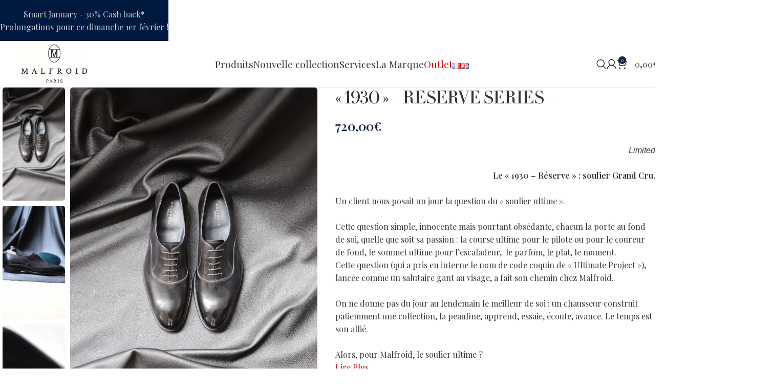

--- FILE ---
content_type: text/html; charset=UTF-8
request_url: https://malfroid.com/shop/richelieu/ronde/1930-reserve-series/
body_size: 112564
content:
<!DOCTYPE html>
<html dir="ltr" lang="fr-FR" prefix="og: https://ogp.me/ns#">
<head>
	<meta charset="UTF-8">
	<link rel="profile" href="https://gmpg.org/xfn/11">
	<link rel="pingback" href="https://malfroid.com/xmlrpc.php">

	<title>« 1930 » – RESERVE SERIES – - Malfroid</title>

		<!-- All in One SEO 4.9.1.1 - aioseo.com -->
	<meta name="description" content="Limited Le &quot;1930 - Réserve&quot; : soulier Grand Cru. Un client nous posait un jour la question du &quot;soulier ultime&quot;. Cette question simple, innocente mais pourtant obsédante, chacun la porte au fond de soi, quelle que soit sa passion : la course ultime pour le pilote ou pour le coureur de fond, le sommet ultime pour l&#039;escaladeur, le parfum, le plat, le moment. Cette question (qui a pris en interne le nom de code coquin de &quot;Ultimate Project&quot;), lancée comme un salutaire gant au visage, a fait son chemin chez Malfroid. On ne donne pas du jour au lendemain le meilleur de soi : un chausseur construit patiemment une collection, la peaufine, apprend, essaie, écoute, avance. Le temps est son allié. Alors, pour Malfroid, le soulier ultime ?" />
	<meta name="robots" content="max-image-preview:large" />
	<link rel="canonical" href="https://malfroid.com/shop/richelieu/ronde/1930-reserve-series/" />
	<meta name="generator" content="All in One SEO (AIOSEO) 4.9.1.1" />
		<meta property="og:locale" content="fr_FR" />
		<meta property="og:site_name" content="Malfroid - French quality footwear" />
		<meta property="og:type" content="article" />
		<meta property="og:title" content="« 1930 » – RESERVE SERIES – - Malfroid" />
		<meta property="og:description" content="Limited Le &quot;1930 - Réserve&quot; : soulier Grand Cru. Un client nous posait un jour la question du &quot;soulier ultime&quot;. Cette question simple, innocente mais pourtant obsédante, chacun la porte au fond de soi, quelle que soit sa passion : la course ultime pour le pilote ou pour le coureur de fond, le sommet ultime pour l&#039;escaladeur, le parfum, le plat, le moment. Cette question (qui a pris en interne le nom de code coquin de &quot;Ultimate Project&quot;), lancée comme un salutaire gant au visage, a fait son chemin chez Malfroid. On ne donne pas du jour au lendemain le meilleur de soi : un chausseur construit patiemment une collection, la peaufine, apprend, essaie, écoute, avance. Le temps est son allié. Alors, pour Malfroid, le soulier ultime ?" />
		<meta property="og:url" content="https://malfroid.com/shop/richelieu/ronde/1930-reserve-series/" />
		<meta property="article:published_time" content="2024-04-24T13:52:11+00:00" />
		<meta property="article:modified_time" content="2026-01-20T11:00:27+00:00" />
		<meta name="twitter:card" content="summary_large_image" />
		<meta name="twitter:title" content="« 1930 » – RESERVE SERIES – - Malfroid" />
		<meta name="twitter:description" content="Limited Le &quot;1930 - Réserve&quot; : soulier Grand Cru. Un client nous posait un jour la question du &quot;soulier ultime&quot;. Cette question simple, innocente mais pourtant obsédante, chacun la porte au fond de soi, quelle que soit sa passion : la course ultime pour le pilote ou pour le coureur de fond, le sommet ultime pour l&#039;escaladeur, le parfum, le plat, le moment. Cette question (qui a pris en interne le nom de code coquin de &quot;Ultimate Project&quot;), lancée comme un salutaire gant au visage, a fait son chemin chez Malfroid. On ne donne pas du jour au lendemain le meilleur de soi : un chausseur construit patiemment une collection, la peaufine, apprend, essaie, écoute, avance. Le temps est son allié. Alors, pour Malfroid, le soulier ultime ?" />
		<script type="application/ld+json" class="aioseo-schema">
			{"@context":"https:\/\/schema.org","@graph":[{"@type":"BreadcrumbList","@id":"https:\/\/malfroid.com\/shop\/richelieu\/ronde\/1930-reserve-series\/#breadcrumblist","itemListElement":[{"@type":"ListItem","@id":"https:\/\/malfroid.com#listItem","position":1,"name":"Home","item":"https:\/\/malfroid.com","nextItem":{"@type":"ListItem","@id":"https:\/\/malfroid.com\/shop\/#listItem","name":"Tous les produits"}},{"@type":"ListItem","@id":"https:\/\/malfroid.com\/shop\/#listItem","position":2,"name":"Tous les produits","item":"https:\/\/malfroid.com\/shop\/","nextItem":{"@type":"ListItem","@id":"https:\/\/malfroid.com\/product-category\/richelieu\/#listItem","name":"Richelieu"},"previousItem":{"@type":"ListItem","@id":"https:\/\/malfroid.com#listItem","name":"Home"}},{"@type":"ListItem","@id":"https:\/\/malfroid.com\/product-category\/richelieu\/#listItem","position":3,"name":"Richelieu","item":"https:\/\/malfroid.com\/product-category\/richelieu\/","nextItem":{"@type":"ListItem","@id":"https:\/\/malfroid.com\/product-category\/richelieu\/ronde\/#listItem","name":"Ronde"},"previousItem":{"@type":"ListItem","@id":"https:\/\/malfroid.com\/shop\/#listItem","name":"Tous les produits"}},{"@type":"ListItem","@id":"https:\/\/malfroid.com\/product-category\/richelieu\/ronde\/#listItem","position":4,"name":"Ronde","item":"https:\/\/malfroid.com\/product-category\/richelieu\/ronde\/","nextItem":{"@type":"ListItem","@id":"https:\/\/malfroid.com\/shop\/richelieu\/ronde\/1930-reserve-series\/#listItem","name":"\u00ab\u00a01930\u00a0\u00bb &#8211; RESERVE SERIES &#8211;"},"previousItem":{"@type":"ListItem","@id":"https:\/\/malfroid.com\/product-category\/richelieu\/#listItem","name":"Richelieu"}},{"@type":"ListItem","@id":"https:\/\/malfroid.com\/shop\/richelieu\/ronde\/1930-reserve-series\/#listItem","position":5,"name":"\u00ab\u00a01930\u00a0\u00bb &#8211; RESERVE SERIES &#8211;","previousItem":{"@type":"ListItem","@id":"https:\/\/malfroid.com\/product-category\/richelieu\/ronde\/#listItem","name":"Ronde"}}]},{"@type":"ItemPage","@id":"https:\/\/malfroid.com\/shop\/richelieu\/ronde\/1930-reserve-series\/#itempage","url":"https:\/\/malfroid.com\/shop\/richelieu\/ronde\/1930-reserve-series\/","name":"\u00ab 1930 \u00bb \u2013 RESERVE SERIES \u2013 - Malfroid","description":"Limited Le \"1930 - R\u00e9serve\" : soulier Grand Cru. Un client nous posait un jour la question du \"soulier ultime\". Cette question simple, innocente mais pourtant obs\u00e9dante, chacun la porte au fond de soi, quelle que soit sa passion : la course ultime pour le pilote ou pour le coureur de fond, le sommet ultime pour l'escaladeur, le parfum, le plat, le moment. Cette question (qui a pris en interne le nom de code coquin de \"Ultimate Project\"), lanc\u00e9e comme un salutaire gant au visage, a fait son chemin chez Malfroid. On ne donne pas du jour au lendemain le meilleur de soi : un chausseur construit patiemment une collection, la peaufine, apprend, essaie, \u00e9coute, avance. Le temps est son alli\u00e9. Alors, pour Malfroid, le soulier ultime ?","inLanguage":"fr-FR","isPartOf":{"@id":"https:\/\/malfroid.com\/#website"},"breadcrumb":{"@id":"https:\/\/malfroid.com\/shop\/richelieu\/ronde\/1930-reserve-series\/#breadcrumblist"},"image":{"@type":"ImageObject","url":"https:\/\/malfroid.com\/wp-content\/uploads\/2024\/02\/1930-ULTIMATE-13-scaled.jpg","@id":"https:\/\/malfroid.com\/shop\/richelieu\/ronde\/1930-reserve-series\/#mainImage","width":1707,"height":2560},"primaryImageOfPage":{"@id":"https:\/\/malfroid.com\/shop\/richelieu\/ronde\/1930-reserve-series\/#mainImage"},"datePublished":"2024-04-24T13:52:11+00:00","dateModified":"2026-01-20T11:00:27+00:00"},{"@type":"Organization","@id":"https:\/\/malfroid.com\/#organization","name":"Malfroid","description":"French quality footwear","url":"https:\/\/malfroid.com\/"},{"@type":"WebSite","@id":"https:\/\/malfroid.com\/#website","url":"https:\/\/malfroid.com\/","name":"Malfroid","description":"French quality footwear","inLanguage":"fr-FR","publisher":{"@id":"https:\/\/malfroid.com\/#organization"}}]}
		</script>
		<!-- All in One SEO -->

<link rel="alternate" href="https://malfroid.com/shop/richelieu/ronde/1930-reserve-series/" hreflang="fr" />
<link rel="alternate" href="https://malfroid.com/en/shop/richelieu-en/round-richelieu/1930-reserve-series-3/" hreflang="en" />
<link rel='dns-prefetch' href='//capi-automation.s3.us-east-2.amazonaws.com' />
<link rel='dns-prefetch' href='//cdn.jsdelivr.net' />
<link rel='dns-prefetch' href='//fonts.googleapis.com' />
<link rel='dns-prefetch' href='//hcaptcha.com' />
<link href='https://fonts.gstatic.com' crossorigin rel='preconnect' />
<link rel="alternate" type="application/rss+xml" title="Malfroid &raquo; Flux" href="https://malfroid.com/feed/" />
<link rel="alternate" type="application/rss+xml" title="Malfroid &raquo; Flux des commentaires" href="https://malfroid.com/comments/feed/" />
<link rel="alternate" title="oEmbed (JSON)" type="application/json+oembed" href="https://malfroid.com/wp-json/oembed/1.0/embed?url=https%3A%2F%2Fmalfroid.com%2Fshop%2Frichelieu%2Fronde%2F1930-reserve-series%2F&#038;lang=fr" />
<link rel="alternate" title="oEmbed (XML)" type="text/xml+oembed" href="https://malfroid.com/wp-json/oembed/1.0/embed?url=https%3A%2F%2Fmalfroid.com%2Fshop%2Frichelieu%2Fronde%2F1930-reserve-series%2F&#038;format=xml&#038;lang=fr" />
		<!-- This site uses the Google Analytics by MonsterInsights plugin v9.11.1 - Using Analytics tracking - https://www.monsterinsights.com/ -->
							<script src="//www.googletagmanager.com/gtag/js?id=G-J6RF655X81"  data-cfasync="false" data-wpfc-render="false" type="text/javascript" async></script>
			<script data-cfasync="false" data-wpfc-render="false" type="text/javascript">
				var mi_version = '9.11.1';
				var mi_track_user = true;
				var mi_no_track_reason = '';
								var MonsterInsightsDefaultLocations = {"page_location":"https:\/\/malfroid.com\/shop\/richelieu\/ronde\/1930-reserve-series\/"};
								if ( typeof MonsterInsightsPrivacyGuardFilter === 'function' ) {
					var MonsterInsightsLocations = (typeof MonsterInsightsExcludeQuery === 'object') ? MonsterInsightsPrivacyGuardFilter( MonsterInsightsExcludeQuery ) : MonsterInsightsPrivacyGuardFilter( MonsterInsightsDefaultLocations );
				} else {
					var MonsterInsightsLocations = (typeof MonsterInsightsExcludeQuery === 'object') ? MonsterInsightsExcludeQuery : MonsterInsightsDefaultLocations;
				}

								var disableStrs = [
										'ga-disable-G-J6RF655X81',
									];

				/* Function to detect opted out users */
				function __gtagTrackerIsOptedOut() {
					for (var index = 0; index < disableStrs.length; index++) {
						if (document.cookie.indexOf(disableStrs[index] + '=true') > -1) {
							return true;
						}
					}

					return false;
				}

				/* Disable tracking if the opt-out cookie exists. */
				if (__gtagTrackerIsOptedOut()) {
					for (var index = 0; index < disableStrs.length; index++) {
						window[disableStrs[index]] = true;
					}
				}

				/* Opt-out function */
				function __gtagTrackerOptout() {
					for (var index = 0; index < disableStrs.length; index++) {
						document.cookie = disableStrs[index] + '=true; expires=Thu, 31 Dec 2099 23:59:59 UTC; path=/';
						window[disableStrs[index]] = true;
					}
				}

				if ('undefined' === typeof gaOptout) {
					function gaOptout() {
						__gtagTrackerOptout();
					}
				}
								window.dataLayer = window.dataLayer || [];

				window.MonsterInsightsDualTracker = {
					helpers: {},
					trackers: {},
				};
				if (mi_track_user) {
					function __gtagDataLayer() {
						dataLayer.push(arguments);
					}

					function __gtagTracker(type, name, parameters) {
						if (!parameters) {
							parameters = {};
						}

						if (parameters.send_to) {
							__gtagDataLayer.apply(null, arguments);
							return;
						}

						if (type === 'event') {
														parameters.send_to = monsterinsights_frontend.v4_id;
							var hookName = name;
							if (typeof parameters['event_category'] !== 'undefined') {
								hookName = parameters['event_category'] + ':' + name;
							}

							if (typeof MonsterInsightsDualTracker.trackers[hookName] !== 'undefined') {
								MonsterInsightsDualTracker.trackers[hookName](parameters);
							} else {
								__gtagDataLayer('event', name, parameters);
							}
							
						} else {
							__gtagDataLayer.apply(null, arguments);
						}
					}

					__gtagTracker('js', new Date());
					__gtagTracker('set', {
						'developer_id.dZGIzZG': true,
											});
					if ( MonsterInsightsLocations.page_location ) {
						__gtagTracker('set', MonsterInsightsLocations);
					}
										__gtagTracker('config', 'G-J6RF655X81', {"forceSSL":"true","link_attribution":"true"} );
										window.gtag = __gtagTracker;										(function () {
						/* https://developers.google.com/analytics/devguides/collection/analyticsjs/ */
						/* ga and __gaTracker compatibility shim. */
						var noopfn = function () {
							return null;
						};
						var newtracker = function () {
							return new Tracker();
						};
						var Tracker = function () {
							return null;
						};
						var p = Tracker.prototype;
						p.get = noopfn;
						p.set = noopfn;
						p.send = function () {
							var args = Array.prototype.slice.call(arguments);
							args.unshift('send');
							__gaTracker.apply(null, args);
						};
						var __gaTracker = function () {
							var len = arguments.length;
							if (len === 0) {
								return;
							}
							var f = arguments[len - 1];
							if (typeof f !== 'object' || f === null || typeof f.hitCallback !== 'function') {
								if ('send' === arguments[0]) {
									var hitConverted, hitObject = false, action;
									if ('event' === arguments[1]) {
										if ('undefined' !== typeof arguments[3]) {
											hitObject = {
												'eventAction': arguments[3],
												'eventCategory': arguments[2],
												'eventLabel': arguments[4],
												'value': arguments[5] ? arguments[5] : 1,
											}
										}
									}
									if ('pageview' === arguments[1]) {
										if ('undefined' !== typeof arguments[2]) {
											hitObject = {
												'eventAction': 'page_view',
												'page_path': arguments[2],
											}
										}
									}
									if (typeof arguments[2] === 'object') {
										hitObject = arguments[2];
									}
									if (typeof arguments[5] === 'object') {
										Object.assign(hitObject, arguments[5]);
									}
									if ('undefined' !== typeof arguments[1].hitType) {
										hitObject = arguments[1];
										if ('pageview' === hitObject.hitType) {
											hitObject.eventAction = 'page_view';
										}
									}
									if (hitObject) {
										action = 'timing' === arguments[1].hitType ? 'timing_complete' : hitObject.eventAction;
										hitConverted = mapArgs(hitObject);
										__gtagTracker('event', action, hitConverted);
									}
								}
								return;
							}

							function mapArgs(args) {
								var arg, hit = {};
								var gaMap = {
									'eventCategory': 'event_category',
									'eventAction': 'event_action',
									'eventLabel': 'event_label',
									'eventValue': 'event_value',
									'nonInteraction': 'non_interaction',
									'timingCategory': 'event_category',
									'timingVar': 'name',
									'timingValue': 'value',
									'timingLabel': 'event_label',
									'page': 'page_path',
									'location': 'page_location',
									'title': 'page_title',
									'referrer' : 'page_referrer',
								};
								for (arg in args) {
																		if (!(!args.hasOwnProperty(arg) || !gaMap.hasOwnProperty(arg))) {
										hit[gaMap[arg]] = args[arg];
									} else {
										hit[arg] = args[arg];
									}
								}
								return hit;
							}

							try {
								f.hitCallback();
							} catch (ex) {
							}
						};
						__gaTracker.create = newtracker;
						__gaTracker.getByName = newtracker;
						__gaTracker.getAll = function () {
							return [];
						};
						__gaTracker.remove = noopfn;
						__gaTracker.loaded = true;
						window['__gaTracker'] = __gaTracker;
					})();
									} else {
										console.log("");
					(function () {
						function __gtagTracker() {
							return null;
						}

						window['__gtagTracker'] = __gtagTracker;
						window['gtag'] = __gtagTracker;
					})();
									}
			</script>
							<!-- / Google Analytics by MonsterInsights -->
		<style id='wp-img-auto-sizes-contain-inline-css' type='text/css'>
img:is([sizes=auto i],[sizes^="auto," i]){contain-intrinsic-size:3000px 1500px}
/*# sourceURL=wp-img-auto-sizes-contain-inline-css */
</style>
<style id='cf-frontend-style-inline-css' type='text/css'>
@font-face {
	font-family: 'Playfair Display';
	font-style: normal;
	font-weight: 400;
	font-display: fallback;
	src: url('https://malfroid.com/wp-content/bcf-fonts/Playfair%20Display/playfair-display-400-normal0.woff2') format('woff2'),
		url('https://malfroid.com/wp-content/bcf-fonts/Playfair%20Display/playfair-display-400-normal1.woff2') format('woff2'),
		url('https://malfroid.com/wp-content/bcf-fonts/Playfair%20Display/playfair-display-400-normal2.woff2') format('woff2'),
		url('https://malfroid.com/wp-content/bcf-fonts/Playfair%20Display/playfair-display-400-normal3.woff2') format('woff2');
}
@font-face {
	font-family: 'Playfair Display';
	font-style: normal;
	font-weight: 500;
	font-display: fallback;
	src: url('https://malfroid.com/wp-content/bcf-fonts/Playfair%20Display/playfair-display-500-normal0.woff2') format('woff2'),
		url('https://malfroid.com/wp-content/bcf-fonts/Playfair%20Display/playfair-display-500-normal1.woff2') format('woff2'),
		url('https://malfroid.com/wp-content/bcf-fonts/Playfair%20Display/playfair-display-500-normal2.woff2') format('woff2'),
		url('https://malfroid.com/wp-content/bcf-fonts/Playfair%20Display/playfair-display-500-normal3.woff2') format('woff2');
}
@font-face {
	font-family: 'Playfair Display';
	font-style: normal;
	font-weight: 600;
	font-display: fallback;
	src: url('https://malfroid.com/wp-content/bcf-fonts/Playfair%20Display/playfair-display-600-normal0.woff2') format('woff2'),
		url('https://malfroid.com/wp-content/bcf-fonts/Playfair%20Display/playfair-display-600-normal1.woff2') format('woff2'),
		url('https://malfroid.com/wp-content/bcf-fonts/Playfair%20Display/playfair-display-600-normal2.woff2') format('woff2'),
		url('https://malfroid.com/wp-content/bcf-fonts/Playfair%20Display/playfair-display-600-normal3.woff2') format('woff2');
}
@font-face {
	font-family: 'Playfair Display';
	font-style: normal;
	font-weight: 700;
	font-display: fallback;
	src: url('https://malfroid.com/wp-content/bcf-fonts/Playfair%20Display/playfair-display-700-normal0.woff2') format('woff2'),
		url('https://malfroid.com/wp-content/bcf-fonts/Playfair%20Display/playfair-display-700-normal1.woff2') format('woff2'),
		url('https://malfroid.com/wp-content/bcf-fonts/Playfair%20Display/playfair-display-700-normal2.woff2') format('woff2'),
		url('https://malfroid.com/wp-content/bcf-fonts/Playfair%20Display/playfair-display-700-normal3.woff2') format('woff2');
}
@font-face {
	font-family: 'Playfair Display';
	font-style: italic;
	font-display: fallback;
	src: url('https://malfroid.com/wp-content/bcf-fonts/Playfair%20Display/playfair-display-italic-italic0.woff2') format('woff2'),
		url('https://malfroid.com/wp-content/bcf-fonts/Playfair%20Display/playfair-display-italic-italic1.woff2') format('woff2'),
		url('https://malfroid.com/wp-content/bcf-fonts/Playfair%20Display/playfair-display-italic-italic2.woff2') format('woff2'),
		url('https://malfroid.com/wp-content/bcf-fonts/Playfair%20Display/playfair-display-italic-italic3.woff2') format('woff2');
}
@font-face {
	font-family: 'Playfair Display';
	font-style: italic;
	font-weight: 500;
	font-display: fallback;
	src: url('https://malfroid.com/wp-content/bcf-fonts/Playfair%20Display/playfair-display-500italic-italic0.woff2') format('woff2'),
		url('https://malfroid.com/wp-content/bcf-fonts/Playfair%20Display/playfair-display-500italic-italic1.woff2') format('woff2'),
		url('https://malfroid.com/wp-content/bcf-fonts/Playfair%20Display/playfair-display-500italic-italic2.woff2') format('woff2'),
		url('https://malfroid.com/wp-content/bcf-fonts/Playfair%20Display/playfair-display-500italic-italic3.woff2') format('woff2');
}
@font-face {
	font-family: 'LeJeuneDeck Regular';
	font-weight: 400;
	font-display: auto;
	font-fallback: Arial, Serif;
	src: url('https://malfroid.com/wp-includes/fonts/LeJeuneDeck-Regular.woff2') format('woff2'),
		url('https://malfroid.com/wp-includes/fonts/LeJeuneDeck-Regular.woff') format('woff'),
		url('https://malfroid.com/wp-includes/fonts/LeJeuneDeck-Regular.ttf') format('truetype'),
		url('https://malfroid.com/wp-includes/fonts/LeJeuneDeck-Regular.eot?#iefix') format('embedded-opentype'),
		url('https://malfroid.com/wp-includes/fonts/LeJeuneDeck-Regular.svg') format('svg'),
		url('https://malfroid.com/wp-includes/fonts/LeJeuneDeck-Regular.otf') format('OpenType');
}
@font-face {
	font-family: 'LeJeuneDeck Bold';
	font-weight: 700;
	font-display: auto;
	font-fallback: Arial, Serif;
	src: url('https://malfroid.com/wp-includes/fonts/LeJeuneDeck-Bold.woff2') format('woff2'),
		url('https://malfroid.com/wp-includes/fonts/LeJeuneDeck-Bold.woff') format('woff'),
		url('https://malfroid.com/wp-includes/fonts/LeJeuneDeck-Bold.ttf') format('truetype'),
		url('https://malfroid.com/wp-includes/fonts/LeJeuneDeck-Bold.eot?#iefix') format('embedded-opentype'),
		url('https://malfroid.com/wp-includes/fonts/LeJeuneDeck-Bold.svg') format('svg'),
		url('https://malfroid.com/wp-includes/fonts/LeJeuneDeck-Bold.otf') format('OpenType');
}
/*# sourceURL=cf-frontend-style-inline-css */
</style>
<link rel='stylesheet' id='sbi_styles-css' href='https://malfroid.com/wp-content/plugins/instagram-feed/css/sbi-styles.min.css?ver=6.10.0' type='text/css' media='all' />
<link rel='stylesheet' id='hfe-widgets-style-css' href='https://malfroid.com/wp-content/plugins/header-footer-elementor/inc/widgets-css/frontend.css?ver=2.7.0' type='text/css' media='all' />
<link rel='stylesheet' id='hfe-woo-product-grid-css' href='https://malfroid.com/wp-content/plugins/header-footer-elementor/inc/widgets-css/woo-products.css?ver=2.7.0' type='text/css' media='all' />
<style id='classic-theme-styles-inline-css' type='text/css'>
/*! This file is auto-generated */
.wp-block-button__link{color:#fff;background-color:#32373c;border-radius:9999px;box-shadow:none;text-decoration:none;padding:calc(.667em + 2px) calc(1.333em + 2px);font-size:1.125em}.wp-block-file__button{background:#32373c;color:#fff;text-decoration:none}
/*# sourceURL=/wp-includes/css/classic-themes.min.css */
</style>
<link rel='stylesheet' id='aioseo/css/src/vue/standalone/blocks/table-of-contents/global.scss-css' href='https://malfroid.com/wp-content/plugins/all-in-one-seo-pack/dist/Lite/assets/css/table-of-contents/global.e90f6d47.css?ver=4.9.1.1' type='text/css' media='all' />
<style id='safe-svg-svg-icon-style-inline-css' type='text/css'>
.safe-svg-cover{text-align:center}.safe-svg-cover .safe-svg-inside{display:inline-block;max-width:100%}.safe-svg-cover svg{fill:currentColor;height:100%;max-height:100%;max-width:100%;width:100%}

/*# sourceURL=https://malfroid.com/wp-content/plugins/safe-svg/dist/safe-svg-block-frontend.css */
</style>
<style id='global-styles-inline-css' type='text/css'>
:root{--wp--preset--aspect-ratio--square: 1;--wp--preset--aspect-ratio--4-3: 4/3;--wp--preset--aspect-ratio--3-4: 3/4;--wp--preset--aspect-ratio--3-2: 3/2;--wp--preset--aspect-ratio--2-3: 2/3;--wp--preset--aspect-ratio--16-9: 16/9;--wp--preset--aspect-ratio--9-16: 9/16;--wp--preset--color--black: #000000;--wp--preset--color--cyan-bluish-gray: #abb8c3;--wp--preset--color--white: #ffffff;--wp--preset--color--pale-pink: #f78da7;--wp--preset--color--vivid-red: #cf2e2e;--wp--preset--color--luminous-vivid-orange: #ff6900;--wp--preset--color--luminous-vivid-amber: #fcb900;--wp--preset--color--light-green-cyan: #7bdcb5;--wp--preset--color--vivid-green-cyan: #00d084;--wp--preset--color--pale-cyan-blue: #8ed1fc;--wp--preset--color--vivid-cyan-blue: #0693e3;--wp--preset--color--vivid-purple: #9b51e0;--wp--preset--gradient--vivid-cyan-blue-to-vivid-purple: linear-gradient(135deg,rgb(6,147,227) 0%,rgb(155,81,224) 100%);--wp--preset--gradient--light-green-cyan-to-vivid-green-cyan: linear-gradient(135deg,rgb(122,220,180) 0%,rgb(0,208,130) 100%);--wp--preset--gradient--luminous-vivid-amber-to-luminous-vivid-orange: linear-gradient(135deg,rgb(252,185,0) 0%,rgb(255,105,0) 100%);--wp--preset--gradient--luminous-vivid-orange-to-vivid-red: linear-gradient(135deg,rgb(255,105,0) 0%,rgb(207,46,46) 100%);--wp--preset--gradient--very-light-gray-to-cyan-bluish-gray: linear-gradient(135deg,rgb(238,238,238) 0%,rgb(169,184,195) 100%);--wp--preset--gradient--cool-to-warm-spectrum: linear-gradient(135deg,rgb(74,234,220) 0%,rgb(151,120,209) 20%,rgb(207,42,186) 40%,rgb(238,44,130) 60%,rgb(251,105,98) 80%,rgb(254,248,76) 100%);--wp--preset--gradient--blush-light-purple: linear-gradient(135deg,rgb(255,206,236) 0%,rgb(152,150,240) 100%);--wp--preset--gradient--blush-bordeaux: linear-gradient(135deg,rgb(254,205,165) 0%,rgb(254,45,45) 50%,rgb(107,0,62) 100%);--wp--preset--gradient--luminous-dusk: linear-gradient(135deg,rgb(255,203,112) 0%,rgb(199,81,192) 50%,rgb(65,88,208) 100%);--wp--preset--gradient--pale-ocean: linear-gradient(135deg,rgb(255,245,203) 0%,rgb(182,227,212) 50%,rgb(51,167,181) 100%);--wp--preset--gradient--electric-grass: linear-gradient(135deg,rgb(202,248,128) 0%,rgb(113,206,126) 100%);--wp--preset--gradient--midnight: linear-gradient(135deg,rgb(2,3,129) 0%,rgb(40,116,252) 100%);--wp--preset--font-size--small: 13px;--wp--preset--font-size--medium: 20px;--wp--preset--font-size--large: 36px;--wp--preset--font-size--x-large: 42px;--wp--preset--spacing--20: 0.44rem;--wp--preset--spacing--30: 0.67rem;--wp--preset--spacing--40: 1rem;--wp--preset--spacing--50: 1.5rem;--wp--preset--spacing--60: 2.25rem;--wp--preset--spacing--70: 3.38rem;--wp--preset--spacing--80: 5.06rem;--wp--preset--shadow--natural: 6px 6px 9px rgba(0, 0, 0, 0.2);--wp--preset--shadow--deep: 12px 12px 50px rgba(0, 0, 0, 0.4);--wp--preset--shadow--sharp: 6px 6px 0px rgba(0, 0, 0, 0.2);--wp--preset--shadow--outlined: 6px 6px 0px -3px rgb(255, 255, 255), 6px 6px rgb(0, 0, 0);--wp--preset--shadow--crisp: 6px 6px 0px rgb(0, 0, 0);}:where(.is-layout-flex){gap: 0.5em;}:where(.is-layout-grid){gap: 0.5em;}body .is-layout-flex{display: flex;}.is-layout-flex{flex-wrap: wrap;align-items: center;}.is-layout-flex > :is(*, div){margin: 0;}body .is-layout-grid{display: grid;}.is-layout-grid > :is(*, div){margin: 0;}:where(.wp-block-columns.is-layout-flex){gap: 2em;}:where(.wp-block-columns.is-layout-grid){gap: 2em;}:where(.wp-block-post-template.is-layout-flex){gap: 1.25em;}:where(.wp-block-post-template.is-layout-grid){gap: 1.25em;}.has-black-color{color: var(--wp--preset--color--black) !important;}.has-cyan-bluish-gray-color{color: var(--wp--preset--color--cyan-bluish-gray) !important;}.has-white-color{color: var(--wp--preset--color--white) !important;}.has-pale-pink-color{color: var(--wp--preset--color--pale-pink) !important;}.has-vivid-red-color{color: var(--wp--preset--color--vivid-red) !important;}.has-luminous-vivid-orange-color{color: var(--wp--preset--color--luminous-vivid-orange) !important;}.has-luminous-vivid-amber-color{color: var(--wp--preset--color--luminous-vivid-amber) !important;}.has-light-green-cyan-color{color: var(--wp--preset--color--light-green-cyan) !important;}.has-vivid-green-cyan-color{color: var(--wp--preset--color--vivid-green-cyan) !important;}.has-pale-cyan-blue-color{color: var(--wp--preset--color--pale-cyan-blue) !important;}.has-vivid-cyan-blue-color{color: var(--wp--preset--color--vivid-cyan-blue) !important;}.has-vivid-purple-color{color: var(--wp--preset--color--vivid-purple) !important;}.has-black-background-color{background-color: var(--wp--preset--color--black) !important;}.has-cyan-bluish-gray-background-color{background-color: var(--wp--preset--color--cyan-bluish-gray) !important;}.has-white-background-color{background-color: var(--wp--preset--color--white) !important;}.has-pale-pink-background-color{background-color: var(--wp--preset--color--pale-pink) !important;}.has-vivid-red-background-color{background-color: var(--wp--preset--color--vivid-red) !important;}.has-luminous-vivid-orange-background-color{background-color: var(--wp--preset--color--luminous-vivid-orange) !important;}.has-luminous-vivid-amber-background-color{background-color: var(--wp--preset--color--luminous-vivid-amber) !important;}.has-light-green-cyan-background-color{background-color: var(--wp--preset--color--light-green-cyan) !important;}.has-vivid-green-cyan-background-color{background-color: var(--wp--preset--color--vivid-green-cyan) !important;}.has-pale-cyan-blue-background-color{background-color: var(--wp--preset--color--pale-cyan-blue) !important;}.has-vivid-cyan-blue-background-color{background-color: var(--wp--preset--color--vivid-cyan-blue) !important;}.has-vivid-purple-background-color{background-color: var(--wp--preset--color--vivid-purple) !important;}.has-black-border-color{border-color: var(--wp--preset--color--black) !important;}.has-cyan-bluish-gray-border-color{border-color: var(--wp--preset--color--cyan-bluish-gray) !important;}.has-white-border-color{border-color: var(--wp--preset--color--white) !important;}.has-pale-pink-border-color{border-color: var(--wp--preset--color--pale-pink) !important;}.has-vivid-red-border-color{border-color: var(--wp--preset--color--vivid-red) !important;}.has-luminous-vivid-orange-border-color{border-color: var(--wp--preset--color--luminous-vivid-orange) !important;}.has-luminous-vivid-amber-border-color{border-color: var(--wp--preset--color--luminous-vivid-amber) !important;}.has-light-green-cyan-border-color{border-color: var(--wp--preset--color--light-green-cyan) !important;}.has-vivid-green-cyan-border-color{border-color: var(--wp--preset--color--vivid-green-cyan) !important;}.has-pale-cyan-blue-border-color{border-color: var(--wp--preset--color--pale-cyan-blue) !important;}.has-vivid-cyan-blue-border-color{border-color: var(--wp--preset--color--vivid-cyan-blue) !important;}.has-vivid-purple-border-color{border-color: var(--wp--preset--color--vivid-purple) !important;}.has-vivid-cyan-blue-to-vivid-purple-gradient-background{background: var(--wp--preset--gradient--vivid-cyan-blue-to-vivid-purple) !important;}.has-light-green-cyan-to-vivid-green-cyan-gradient-background{background: var(--wp--preset--gradient--light-green-cyan-to-vivid-green-cyan) !important;}.has-luminous-vivid-amber-to-luminous-vivid-orange-gradient-background{background: var(--wp--preset--gradient--luminous-vivid-amber-to-luminous-vivid-orange) !important;}.has-luminous-vivid-orange-to-vivid-red-gradient-background{background: var(--wp--preset--gradient--luminous-vivid-orange-to-vivid-red) !important;}.has-very-light-gray-to-cyan-bluish-gray-gradient-background{background: var(--wp--preset--gradient--very-light-gray-to-cyan-bluish-gray) !important;}.has-cool-to-warm-spectrum-gradient-background{background: var(--wp--preset--gradient--cool-to-warm-spectrum) !important;}.has-blush-light-purple-gradient-background{background: var(--wp--preset--gradient--blush-light-purple) !important;}.has-blush-bordeaux-gradient-background{background: var(--wp--preset--gradient--blush-bordeaux) !important;}.has-luminous-dusk-gradient-background{background: var(--wp--preset--gradient--luminous-dusk) !important;}.has-pale-ocean-gradient-background{background: var(--wp--preset--gradient--pale-ocean) !important;}.has-electric-grass-gradient-background{background: var(--wp--preset--gradient--electric-grass) !important;}.has-midnight-gradient-background{background: var(--wp--preset--gradient--midnight) !important;}.has-small-font-size{font-size: var(--wp--preset--font-size--small) !important;}.has-medium-font-size{font-size: var(--wp--preset--font-size--medium) !important;}.has-large-font-size{font-size: var(--wp--preset--font-size--large) !important;}.has-x-large-font-size{font-size: var(--wp--preset--font-size--x-large) !important;}
:where(.wp-block-post-template.is-layout-flex){gap: 1.25em;}:where(.wp-block-post-template.is-layout-grid){gap: 1.25em;}
:where(.wp-block-term-template.is-layout-flex){gap: 1.25em;}:where(.wp-block-term-template.is-layout-grid){gap: 1.25em;}
:where(.wp-block-columns.is-layout-flex){gap: 2em;}:where(.wp-block-columns.is-layout-grid){gap: 2em;}
:root :where(.wp-block-pullquote){font-size: 1.5em;line-height: 1.6;}
/*# sourceURL=global-styles-inline-css */
</style>
<link rel='stylesheet' id='chronopost-css' href='https://malfroid.com/wp-content/plugins/chronopost/public/css/chronopost-public.css?ver=3.0.3' type='text/css' media='all' />
<link rel='stylesheet' id='chronopost-leaflet-css' href='https://malfroid.com/wp-content/plugins/chronopost/public/css/leaflet/leaflet.css?ver=3.0.3' type='text/css' media='all' />
<link rel='stylesheet' id='chronopost-fancybox-css' href='https://malfroid.com/wp-content/plugins/chronopost/public/vendor/fancybox/jquery.fancybox.min.css?ver=6.9' type='text/css' media='all' />
<link rel='stylesheet' id='local-google-fonts-css' href='https://malfroid.com/wp-content/bcf-fonts/local-fonts.css' type='text/css' media='all' />
<link rel='stylesheet' id='topbar-css' href='https://malfroid.com/wp-content/plugins/top-bar/inc/../css/topbar_style.css?ver=6.9' type='text/css' media='all' />
<style id='woocommerce-inline-inline-css' type='text/css'>
.woocommerce form .form-row .required { visibility: visible; }
/*# sourceURL=woocommerce-inline-inline-css */
</style>
<link rel='stylesheet' id='sm-style-css' href='https://malfroid.com/wp-content/plugins/wp-show-more/wpsm-style.css?ver=6.9' type='text/css' media='all' />
<link rel='stylesheet' id='hfe-style-css' href='https://malfroid.com/wp-content/plugins/header-footer-elementor/assets/css/header-footer-elementor.css?ver=2.7.0' type='text/css' media='all' />
<link rel='stylesheet' id='elementor-icons-css' href='https://malfroid.com/wp-content/plugins/elementor/assets/lib/eicons/css/elementor-icons.min.css?ver=5.44.0' type='text/css' media='all' />
<link rel='stylesheet' id='elementor-frontend-css' href='https://malfroid.com/wp-content/plugins/elementor/assets/css/frontend.min.css?ver=3.33.4' type='text/css' media='all' />
<link rel='stylesheet' id='elementor-post-142362-css' href='https://malfroid.com/wp-content/uploads/elementor/css/post-142362.css?ver=1770046518' type='text/css' media='all' />
<link rel='stylesheet' id='sbistyles-css' href='https://malfroid.com/wp-content/plugins/instagram-feed/css/sbi-styles.min.css?ver=6.10.0' type='text/css' media='all' />
<link rel='stylesheet' id='e-animation-fadeIn-css' href='https://malfroid.com/wp-content/plugins/elementor/assets/lib/animations/styles/fadeIn.min.css?ver=3.33.4' type='text/css' media='all' />
<link rel='stylesheet' id='widget-heading-css' href='https://malfroid.com/wp-content/plugins/elementor/assets/css/widget-heading.min.css?ver=3.33.4' type='text/css' media='all' />
<link rel='stylesheet' id='widget-spacer-css' href='https://malfroid.com/wp-content/plugins/elementor/assets/css/widget-spacer.min.css?ver=3.33.4' type='text/css' media='all' />
<link rel='stylesheet' id='widget-divider-css' href='https://malfroid.com/wp-content/plugins/elementor/assets/css/widget-divider.min.css?ver=3.33.4' type='text/css' media='all' />
<link rel='stylesheet' id='elementor-post-151999-css' href='https://malfroid.com/wp-content/uploads/elementor/css/post-151999.css?ver=1770047266' type='text/css' media='all' />
<link rel='stylesheet' id='gateway-css' href='https://malfroid.com/wp-content/plugins/woocommerce-paypal-payments/modules/ppcp-button/assets/css/gateway.css?ver=3.3.1' type='text/css' media='all' />
<link rel='stylesheet' id='hint-css' href='https://malfroid.com/wp-content/plugins/wpc-linked-variation/assets/libs/hint/hint.css?ver=6.9' type='text/css' media='all' />
<link rel='stylesheet' id='wpclv-frontend-css' href='https://malfroid.com/wp-content/plugins/wpc-linked-variation/assets/css/frontend.css?ver=4.3.8' type='text/css' media='all' />
<link rel='stylesheet' id='wpcvs-frontend-css' href='https://malfroid.com/wp-content/plugins/wpc-variation-swatches/assets/css/frontend.css?ver=4.3.4' type='text/css' media='all' />
<link rel='stylesheet' id='brands-styles-css' href='https://malfroid.com/wp-content/plugins/woocommerce/assets/css/brands.css?ver=10.3.7' type='text/css' media='all' />
<link rel='stylesheet' id='newsletter-css' href='https://malfroid.com/wp-content/plugins/newsletter/style.css?ver=9.1.0' type='text/css' media='all' />
<link rel='stylesheet' id='wc_stripe_express_checkout_style-css' href='https://malfroid.com/wp-content/plugins/woocommerce-gateway-stripe/build/express-checkout.css?ver=f49792bd42ded7e3e1cb' type='text/css' media='all' />
<link rel='stylesheet' id='select2-css' href='https://cdn.jsdelivr.net/gh/wponion/vendor-support@1.5/vendors/select2/select2.min.css?ver=1770072104' type='text/css' media='all' />
<link rel='stylesheet' id='thwvsf-public-style-css' href='https://malfroid.com/wp-content/plugins/product-variation-swatches-for-woocommerce/public/assets/css/thwvsf-public.min.css?ver=6.9' type='text/css' media='all' />
<style id='thwvsf-public-style-inline-css' type='text/css'>

       		.thwvsf-wrapper-ul .thwvsf-wrapper-item-li.attr_swatch_design_default {
               	width: 30px; 
               	border-radius: 50px; 
               	height:  30px;
               	box-shadow: 0 0 0 1px #d1d7da; 
           	}
           	.thwvsf-wrapper-ul .thwvsf-wrapper-item-li.thwvsf-label-li.attr_swatch_design_default{
               	width: 40px; 
               	height:  40px;
               	color: #000000;
               	background-color: #ffffff;
           	}
           	.thwvsf-wrapper-ul .thwvsf-label-li.attr_swatch_design_default .thwvsf-item-span.item-span-text{
           		font-size: 16px;
           	}
			.thwvsf-wrapper-ul .thwvsf-tooltip .tooltiptext.tooltip_swatch_design_default {
					background-color: #000000;
					color : #ffffff;
			}
			.thwvsf-wrapper-ul .thwvsf-tooltip .tooltiptext.tooltip_swatch_design_default::after{
					border-color: #000000 transparent transparent;
			}
			.thwvsf-wrapper-ul .thwvsf-wrapper-item-li.attr_swatch_design_default.thwvsf-selected, .thwvsf-wrapper-ul .thwvsf-wrapper-item-li.attr_swatch_design_default.thwvsf-selected:hover{
			    -webkit-box-shadow: 0 0 0 2px #827d7d;
			    box-shadow: 0 0 0 2px #827d7d;
			}
			.thwvsf-wrapper-ul .thwvsf-wrapper-item-li.attr_swatch_design_default:hover{
				-webkit-box-shadow: 0 0 0 3px #aaaaaa;
				box-shadow: 0 0 0 3px #aaaaaa;
			}
		
			.thwvsf-wrapper-ul .thwvsf-wrapper-item-li.thwvsf-label-li.attr_swatch_design_default.thwvsf-selected:after {
				content: '';
			}
		

       		.thwvsf-wrapper-ul .thwvsf-wrapper-item-li.attr_swatch_design_1 {
               	width: 45px; 
               	border-radius: 50px; 
               	height:  45px;
               	box-shadow: 0 0 0 1px #d1d7da; 
           	}
           	.thwvsf-wrapper-ul .thwvsf-wrapper-item-li.thwvsf-label-li.attr_swatch_design_1{
               	width: auto; 
               	height:  45px;
               	color: #000;
               	background-color: #fff;
           	}
           	.thwvsf-wrapper-ul .thwvsf-label-li.attr_swatch_design_1 .thwvsf-item-span.item-span-text{
           		font-size: 16px;
           	}
			.thwvsf-wrapper-ul .thwvsf-tooltip .tooltiptext.tooltip_swatch_design_1 {
					background-color: #000000;
					color : #ffffff;
			}
			.thwvsf-wrapper-ul .thwvsf-tooltip .tooltiptext.tooltip_swatch_design_1::after{
					border-color: #000000 transparent transparent;
			}
			.thwvsf-wrapper-ul .thwvsf-wrapper-item-li.attr_swatch_design_1.thwvsf-selected, .thwvsf-wrapper-ul .thwvsf-wrapper-item-li.attr_swatch_design_1.thwvsf-selected:hover{
			    -webkit-box-shadow: 0 0 0 2px #827d7d;
			    box-shadow: 0 0 0 2px #827d7d;
			}
			.thwvsf-wrapper-ul .thwvsf-wrapper-item-li.attr_swatch_design_1:hover{
				-webkit-box-shadow: 0 0 0 3px #aaaaaa;
				box-shadow: 0 0 0 3px #aaaaaa;
			}
		
			.thwvsf-wrapper-ul .thwvsf-wrapper-item-li.thwvsf-label-li.attr_swatch_design_1.thwvsf-selected:after {
				content: '';
			}
		

       		.thwvsf-wrapper-ul .thwvsf-wrapper-item-li.attr_swatch_design_2 {
               	width: 50px; 
               	border-radius: 2px; 
               	height:  30px;
               	box-shadow: 0 0 0 1px #d1d7da; 
           	}
           	.thwvsf-wrapper-ul .thwvsf-wrapper-item-li.thwvsf-label-li.attr_swatch_design_2{
               	width: auto; 
               	height:  30px;
               	color: #000;
               	background-color: #fff;
           	}
           	.thwvsf-wrapper-ul .thwvsf-label-li.attr_swatch_design_2 .thwvsf-item-span.item-span-text{
           		font-size: 16px;
           	}
			.thwvsf-wrapper-ul .thwvsf-tooltip .tooltiptext.tooltip_swatch_design_2 {
					background-color: #000000;
					color : #ffffff;
			}
			.thwvsf-wrapper-ul .thwvsf-tooltip .tooltiptext.tooltip_swatch_design_2::after{
					border-color: #000000 transparent transparent;
			}
			.thwvsf-wrapper-ul .thwvsf-wrapper-item-li.attr_swatch_design_2.thwvsf-selected, .thwvsf-wrapper-ul .thwvsf-wrapper-item-li.attr_swatch_design_2.thwvsf-selected:hover{
			    -webkit-box-shadow: 0 0 0 2px #827d7d;
			    box-shadow: 0 0 0 2px #827d7d;
			}
			.thwvsf-wrapper-ul .thwvsf-wrapper-item-li.attr_swatch_design_2:hover{
				-webkit-box-shadow: 0 0 0 3px #aaaaaa;
				box-shadow: 0 0 0 3px #aaaaaa;
			}
		
			.thwvsf-wrapper-ul .thwvsf-wrapper-item-li.thwvsf-label-li.attr_swatch_design_2.thwvsf-selected:after {
				content: '';
			}
		

       		.thwvsf-wrapper-ul .thwvsf-wrapper-item-li.attr_swatch_design_3 {
               	width: 25px; 
               	border-radius: 2px; 
               	height:  25px;
               	box-shadow: 0 0 0 1px #d1d7da; 
           	}
           	.thwvsf-wrapper-ul .thwvsf-wrapper-item-li.thwvsf-label-li.attr_swatch_design_3{
               	width: auto; 
               	height:  25px;
               	color: #000;
               	background-color: #fff;
           	}
           	.thwvsf-wrapper-ul .thwvsf-label-li.attr_swatch_design_3 .thwvsf-item-span.item-span-text{
           		font-size: 12px;
           	}
			.thwvsf-wrapper-ul .thwvsf-tooltip .tooltiptext.tooltip_swatch_design_3 {
					background-color: #000000;
					color : #ffffff;
			}
			.thwvsf-wrapper-ul .thwvsf-tooltip .tooltiptext.tooltip_swatch_design_3::after{
					border-color: #000000 transparent transparent;
			}
			.thwvsf-wrapper-ul .thwvsf-wrapper-item-li.attr_swatch_design_3.thwvsf-selected, .thwvsf-wrapper-ul .thwvsf-wrapper-item-li.attr_swatch_design_3.thwvsf-selected:hover{
			    -webkit-box-shadow: 0 0 0 2px #827d7d;
			    box-shadow: 0 0 0 2px #827d7d;
			}
			.thwvsf-wrapper-ul .thwvsf-wrapper-item-li.attr_swatch_design_3:hover{
				-webkit-box-shadow: 0 0 0 3px #aaaaaa;
				box-shadow: 0 0 0 3px #aaaaaa;
			}
		
			.thwvsf-wrapper-ul .thwvsf-wrapper-item-li.thwvsf-label-li.attr_swatch_design_3.thwvsf-selected:after {
				content: '';
			}
		
/*# sourceURL=thwvsf-public-style-inline-css */
</style>
<link rel='stylesheet' id='hfe-elementor-icons-css' href='https://malfroid.com/wp-content/plugins/elementor/assets/lib/eicons/css/elementor-icons.min.css?ver=5.34.0' type='text/css' media='all' />
<link rel='stylesheet' id='hfe-icons-list-css' href='https://malfroid.com/wp-content/plugins/elementor/assets/css/widget-icon-list.min.css?ver=3.24.3' type='text/css' media='all' />
<link rel='stylesheet' id='hfe-social-icons-css' href='https://malfroid.com/wp-content/plugins/elementor/assets/css/widget-social-icons.min.css?ver=3.24.0' type='text/css' media='all' />
<link rel='stylesheet' id='hfe-social-share-icons-brands-css' href='https://malfroid.com/wp-content/plugins/elementor/assets/lib/font-awesome/css/brands.css?ver=5.15.3' type='text/css' media='all' />
<link rel='stylesheet' id='hfe-social-share-icons-fontawesome-css' href='https://malfroid.com/wp-content/plugins/elementor/assets/lib/font-awesome/css/fontawesome.css?ver=5.15.3' type='text/css' media='all' />
<link rel='stylesheet' id='hfe-nav-menu-icons-css' href='https://malfroid.com/wp-content/plugins/elementor/assets/lib/font-awesome/css/solid.css?ver=5.15.3' type='text/css' media='all' />
<link rel='stylesheet' id='woodmart-style-css' href='https://malfroid.com/wp-content/themes/woodmart/css/parts/base.min.css?ver=8.0.6' type='text/css' media='all' />
<link rel='stylesheet' id='wd-helpers-wpb-elem-css' href='https://malfroid.com/wp-content/themes/woodmart/css/parts/helpers-wpb-elem.min.css?ver=8.0.6' type='text/css' media='all' />
<link rel='stylesheet' id='wd-widget-recent-post-comments-css' href='https://malfroid.com/wp-content/themes/woodmart/css/parts/widget-recent-post-comments.min.css?ver=8.0.6' type='text/css' media='all' />
<link rel='stylesheet' id='wd-widget-wd-recent-posts-css' href='https://malfroid.com/wp-content/themes/woodmart/css/parts/widget-wd-recent-posts.min.css?ver=8.0.6' type='text/css' media='all' />
<link rel='stylesheet' id='wd-widget-nav-css' href='https://malfroid.com/wp-content/themes/woodmart/css/parts/widget-nav.min.css?ver=8.0.6' type='text/css' media='all' />
<link rel='stylesheet' id='wd-widget-wd-layered-nav-css' href='https://malfroid.com/wp-content/themes/woodmart/css/parts/woo-widget-wd-layered-nav.min.css?ver=8.0.6' type='text/css' media='all' />
<link rel='stylesheet' id='wd-woo-mod-swatches-base-css' href='https://malfroid.com/wp-content/themes/woodmart/css/parts/woo-mod-swatches-base.min.css?ver=8.0.6' type='text/css' media='all' />
<link rel='stylesheet' id='wd-woo-mod-swatches-filter-css' href='https://malfroid.com/wp-content/themes/woodmart/css/parts/woo-mod-swatches-filter.min.css?ver=8.0.6' type='text/css' media='all' />
<link rel='stylesheet' id='wd-widget-layered-nav-stock-status-css' href='https://malfroid.com/wp-content/themes/woodmart/css/parts/woo-widget-layered-nav-stock-status.min.css?ver=8.0.6' type='text/css' media='all' />
<link rel='stylesheet' id='wd-widget-product-list-css' href='https://malfroid.com/wp-content/themes/woodmart/css/parts/woo-widget-product-list.min.css?ver=8.0.6' type='text/css' media='all' />
<link rel='stylesheet' id='wd-widget-slider-price-filter-css' href='https://malfroid.com/wp-content/themes/woodmart/css/parts/woo-widget-slider-price-filter.min.css?ver=8.0.6' type='text/css' media='all' />
<link rel='stylesheet' id='wd-lazy-loading-css' href='https://malfroid.com/wp-content/themes/woodmart/css/parts/opt-lazy-load.min.css?ver=8.0.6' type='text/css' media='all' />
<link rel='stylesheet' id='wd-wpcf7-css' href='https://malfroid.com/wp-content/themes/woodmart/css/parts/int-wpcf7.min.css?ver=8.0.6' type='text/css' media='all' />
<link rel='stylesheet' id='wd-woo-stripe-css' href='https://malfroid.com/wp-content/themes/woodmart/css/parts/int-woo-stripe.min.css?ver=8.0.6' type='text/css' media='all' />
<link rel='stylesheet' id='wd-woo-paypal-payments-css' href='https://malfroid.com/wp-content/themes/woodmart/css/parts/int-woo-paypal-payments.min.css?ver=8.0.6' type='text/css' media='all' />
<link rel='stylesheet' id='wd-elementor-base-css' href='https://malfroid.com/wp-content/themes/woodmart/css/parts/int-elem-base.min.css?ver=8.0.6' type='text/css' media='all' />
<link rel='stylesheet' id='wd-woocommerce-base-css' href='https://malfroid.com/wp-content/themes/woodmart/css/parts/woocommerce-base.min.css?ver=8.0.6' type='text/css' media='all' />
<link rel='stylesheet' id='wd-mod-star-rating-css' href='https://malfroid.com/wp-content/themes/woodmart/css/parts/mod-star-rating.min.css?ver=8.0.6' type='text/css' media='all' />
<link rel='stylesheet' id='wd-woo-el-track-order-css' href='https://malfroid.com/wp-content/themes/woodmart/css/parts/woo-el-track-order.min.css?ver=8.0.6' type='text/css' media='all' />
<link rel='stylesheet' id='wd-woocommerce-block-notices-css' href='https://malfroid.com/wp-content/themes/woodmart/css/parts/woo-mod-block-notices.min.css?ver=8.0.6' type='text/css' media='all' />
<link rel='stylesheet' id='wd-woo-mod-quantity-css' href='https://malfroid.com/wp-content/themes/woodmart/css/parts/woo-mod-quantity.min.css?ver=8.0.6' type='text/css' media='all' />
<link rel='stylesheet' id='wd-woo-single-prod-el-base-css' href='https://malfroid.com/wp-content/themes/woodmart/css/parts/woo-single-prod-el-base.min.css?ver=8.0.6' type='text/css' media='all' />
<link rel='stylesheet' id='wd-woo-mod-stock-status-css' href='https://malfroid.com/wp-content/themes/woodmart/css/parts/woo-mod-stock-status.min.css?ver=8.0.6' type='text/css' media='all' />
<link rel='stylesheet' id='wd-woo-mod-shop-attributes-css' href='https://malfroid.com/wp-content/themes/woodmart/css/parts/woo-mod-shop-attributes.min.css?ver=8.0.6' type='text/css' media='all' />
<link rel='stylesheet' id='wd-wp-blocks-css' href='https://malfroid.com/wp-content/themes/woodmart/css/parts/wp-blocks.min.css?ver=8.0.6' type='text/css' media='all' />
<link rel='stylesheet' id='child-style-css' href='https://malfroid.com/wp-content/themes/woodmart-child/style.css?ver=8.0.6' type='text/css' media='all' />
<link rel='stylesheet' id='wd-header-base-css' href='https://malfroid.com/wp-content/themes/woodmart/css/parts/header-base.min.css?ver=8.0.6' type='text/css' media='all' />
<link rel='stylesheet' id='wd-mod-tools-css' href='https://malfroid.com/wp-content/themes/woodmart/css/parts/mod-tools.min.css?ver=8.0.6' type='text/css' media='all' />
<link rel='stylesheet' id='wd-header-mod-content-calc-css' href='https://malfroid.com/wp-content/themes/woodmart/css/parts/header-mod-content-calc.min.css?ver=8.0.6' type='text/css' media='all' />
<link rel='stylesheet' id='wd-text-block-css' href='https://malfroid.com/wp-content/themes/woodmart/css/parts/el-text-block.min.css?ver=8.0.6' type='text/css' media='all' />
<link rel='stylesheet' id='wd-header-search-css' href='https://malfroid.com/wp-content/themes/woodmart/css/parts/header-el-search.min.css?ver=8.0.6' type='text/css' media='all' />
<link rel='stylesheet' id='wd-woo-mod-login-form-css' href='https://malfroid.com/wp-content/themes/woodmart/css/parts/woo-mod-login-form.min.css?ver=8.0.6' type='text/css' media='all' />
<link rel='stylesheet' id='wd-header-my-account-css' href='https://malfroid.com/wp-content/themes/woodmart/css/parts/header-el-my-account.min.css?ver=8.0.6' type='text/css' media='all' />
<link rel='stylesheet' id='wd-header-cart-side-css' href='https://malfroid.com/wp-content/themes/woodmart/css/parts/header-el-cart-side.min.css?ver=8.0.6' type='text/css' media='all' />
<link rel='stylesheet' id='wd-header-cart-css' href='https://malfroid.com/wp-content/themes/woodmart/css/parts/header-el-cart.min.css?ver=8.0.6' type='text/css' media='all' />
<link rel='stylesheet' id='wd-widget-shopping-cart-css' href='https://malfroid.com/wp-content/themes/woodmart/css/parts/woo-widget-shopping-cart.min.css?ver=8.0.6' type='text/css' media='all' />
<link rel='stylesheet' id='wd-header-mobile-nav-dropdown-css' href='https://malfroid.com/wp-content/themes/woodmart/css/parts/header-el-mobile-nav-dropdown.min.css?ver=8.0.6' type='text/css' media='all' />
<link rel='stylesheet' id='wd-page-title-css' href='https://malfroid.com/wp-content/themes/woodmart/css/parts/page-title.min.css?ver=8.0.6' type='text/css' media='all' />
<link rel='stylesheet' id='wd-woo-single-prod-predefined-css' href='https://malfroid.com/wp-content/themes/woodmart/css/parts/woo-single-prod-predefined.min.css?ver=8.0.6' type='text/css' media='all' />
<link rel='stylesheet' id='wd-woo-single-prod-and-quick-view-predefined-css' href='https://malfroid.com/wp-content/themes/woodmart/css/parts/woo-single-prod-and-quick-view-predefined.min.css?ver=8.0.6' type='text/css' media='all' />
<link rel='stylesheet' id='wd-woo-single-prod-el-tabs-predefined-css' href='https://malfroid.com/wp-content/themes/woodmart/css/parts/woo-single-prod-el-tabs-predefined.min.css?ver=8.0.6' type='text/css' media='all' />
<link rel='stylesheet' id='wd-woo-single-prod-opt-base-css' href='https://malfroid.com/wp-content/themes/woodmart/css/parts/woo-single-prod-opt-base.min.css?ver=8.0.6' type='text/css' media='all' />
<link rel='stylesheet' id='wd-photoswipe-css' href='https://malfroid.com/wp-content/themes/woodmart/css/parts/lib-photoswipe.min.css?ver=8.0.6' type='text/css' media='all' />
<link rel='stylesheet' id='wd-woo-single-prod-el-gallery-css' href='https://malfroid.com/wp-content/themes/woodmart/css/parts/woo-single-prod-el-gallery.min.css?ver=8.0.6' type='text/css' media='all' />
<link rel='stylesheet' id='wd-woo-single-prod-el-gallery-opt-thumb-left-desktop-css' href='https://malfroid.com/wp-content/themes/woodmart/css/parts/woo-single-prod-el-gallery-opt-thumb-left-desktop.min.css?ver=8.0.6' type='text/css' media='all' />
<link rel='stylesheet' id='wd-swiper-css' href='https://malfroid.com/wp-content/themes/woodmart/css/parts/lib-swiper.min.css?ver=8.0.6' type='text/css' media='all' />
<link rel='stylesheet' id='wd-swiper-arrows-css' href='https://malfroid.com/wp-content/themes/woodmart/css/parts/lib-swiper-arrows.min.css?ver=8.0.6' type='text/css' media='all' />
<link rel='stylesheet' id='wd-woo-mod-variation-form-css' href='https://malfroid.com/wp-content/themes/woodmart/css/parts/woo-mod-variation-form.min.css?ver=8.0.6' type='text/css' media='all' />
<link rel='stylesheet' id='wd-woo-mod-variation-form-single-css' href='https://malfroid.com/wp-content/themes/woodmart/css/parts/woo-mod-variation-form-single.min.css?ver=8.0.6' type='text/css' media='all' />
<link rel='stylesheet' id='wd-mfp-popup-css' href='https://malfroid.com/wp-content/themes/woodmart/css/parts/lib-magnific-popup.min.css?ver=8.0.6' type='text/css' media='all' />
<link rel='stylesheet' id='wd-size-guide-css' href='https://malfroid.com/wp-content/themes/woodmart/css/parts/woo-opt-size-guide.min.css?ver=8.0.6' type='text/css' media='all' />
<link rel='stylesheet' id='wd-info-box-css' href='https://malfroid.com/wp-content/themes/woodmart/css/parts/el-info-box.min.css?ver=8.0.6' type='text/css' media='all' />
<link rel='stylesheet' id='wd-tabs-css' href='https://malfroid.com/wp-content/themes/woodmart/css/parts/el-tabs.min.css?ver=8.0.6' type='text/css' media='all' />
<link rel='stylesheet' id='wd-woo-single-prod-el-tabs-opt-layout-tabs-css' href='https://malfroid.com/wp-content/themes/woodmart/css/parts/woo-single-prod-el-tabs-opt-layout-tabs.min.css?ver=8.0.6' type='text/css' media='all' />
<link rel='stylesheet' id='wd-accordion-css' href='https://malfroid.com/wp-content/themes/woodmart/css/parts/el-accordion.min.css?ver=8.0.6' type='text/css' media='all' />
<link rel='stylesheet' id='wd-accordion-elem-wpb-css' href='https://malfroid.com/wp-content/themes/woodmart/css/parts/el-accordion-wpb-elem.min.css?ver=8.0.6' type='text/css' media='all' />
<link rel='stylesheet' id='wd-animations-css' href='https://malfroid.com/wp-content/themes/woodmart/css/parts/mod-animations-transform.min.css?ver=8.0.6' type='text/css' media='all' />
<link rel='stylesheet' id='wd-mod-animations-keyframes-css' href='https://malfroid.com/wp-content/themes/woodmart/css/parts/mod-animations-keyframes.min.css?ver=8.0.6' type='text/css' media='all' />
<link rel='stylesheet' id='wd-footer-base-css' href='https://malfroid.com/wp-content/themes/woodmart/css/parts/footer-base.min.css?ver=8.0.6' type='text/css' media='all' />
<link rel='stylesheet' id='wd-section-title-css' href='https://malfroid.com/wp-content/themes/woodmart/css/parts/el-section-title.min.css?ver=8.0.6' type='text/css' media='all' />
<link rel='stylesheet' id='wd-scroll-top-css' href='https://malfroid.com/wp-content/themes/woodmart/css/parts/opt-scrolltotop.min.css?ver=8.0.6' type='text/css' media='all' />
<link rel='stylesheet' id='wd-wd-search-results-css' href='https://malfroid.com/wp-content/themes/woodmart/css/parts/wd-search-results.min.css?ver=8.0.6' type='text/css' media='all' />
<link rel='stylesheet' id='wd-wd-search-form-css' href='https://malfroid.com/wp-content/themes/woodmart/css/parts/wd-search-form.min.css?ver=8.0.6' type='text/css' media='all' />
<link rel='stylesheet' id='wd-header-my-account-sidebar-css' href='https://malfroid.com/wp-content/themes/woodmart/css/parts/header-el-my-account-sidebar.min.css?ver=8.0.6' type='text/css' media='all' />
<link rel='stylesheet' id='wd-header-banner-css' href='https://malfroid.com/wp-content/themes/woodmart/css/parts/opt-header-banner.min.css?ver=8.0.6' type='text/css' media='all' />
<link rel='stylesheet' id='wd-cookies-popup-css' href='https://malfroid.com/wp-content/themes/woodmart/css/parts/opt-cookies.min.css?ver=8.0.6' type='text/css' media='all' />
<link rel='stylesheet' id='wd-header-search-fullscreen-css' href='https://malfroid.com/wp-content/themes/woodmart/css/parts/header-el-search-fullscreen-general.min.css?ver=8.0.6' type='text/css' media='all' />
<link rel='stylesheet' id='wd-header-search-fullscreen-1-css' href='https://malfroid.com/wp-content/themes/woodmart/css/parts/header-el-search-fullscreen-1.min.css?ver=8.0.6' type='text/css' media='all' />
<link rel='stylesheet' id='wd-bottom-toolbar-css' href='https://malfroid.com/wp-content/themes/woodmart/css/parts/opt-bottom-toolbar.min.css?ver=8.0.6' type='text/css' media='all' />
<link rel='stylesheet' id='wd-header-elements-base-css' href='https://malfroid.com/wp-content/themes/woodmart/css/parts/header-el-base.min.css?ver=8.0.6' type='text/css' media='all' />
<link rel='stylesheet' id='xts-style-header_833025-css' href='https://malfroid.com/wp-content/uploads/2026/01/xts-header_833025-1769097414.css?ver=8.0.6' type='text/css' media='all' />
<link rel='stylesheet' id='xts-style-theme_settings_default-css' href='https://malfroid.com/wp-content/uploads/2026/02/xts-theme_settings_default-1769941507.css?ver=8.0.6' type='text/css' media='all' />
<link rel='stylesheet' id='xts-google-fonts-css' href='https://fonts.googleapis.com/css?family=Lato%3A400%2C700%7CPlayfair+Display%3A400%2C600%2C500%7CRoboto%3A400%2C700%2C500%7CBaskervville%3A400&#038;ver=8.0.6' type='text/css' media='all' />
<script type="text/template" id="tmpl-variation-template">
	<div class="woocommerce-variation-description">{{{ data.variation.variation_description }}}</div>
	<div class="woocommerce-variation-price">{{{ data.variation.price_html }}}</div>
	<div class="woocommerce-variation-availability">{{{ data.variation.availability_html }}}</div>
</script>
<script type="text/template" id="tmpl-unavailable-variation-template">
	<p role="alert">Désolé, ce produit n&rsquo;est pas disponible. Veuillez choisir une combinaison différente.</p>
</script>
<script type="text/javascript" src="https://malfroid.com/wp-content/plugins/google-analytics-for-wordpress/assets/js/frontend-gtag.js?ver=9.11.1" id="monsterinsights-frontend-script-js" async="async" data-wp-strategy="async"></script>
<script data-cfasync="false" data-wpfc-render="false" type="text/javascript" id='monsterinsights-frontend-script-js-extra'>/* <![CDATA[ */
var monsterinsights_frontend = {"js_events_tracking":"true","download_extensions":"doc,pdf,ppt,zip,xls,docx,pptx,xlsx","inbound_paths":"[{\"path\":\"\\\/go\\\/\",\"label\":\"affiliate\"},{\"path\":\"\\\/recommend\\\/\",\"label\":\"affiliate\"}]","home_url":"https:\/\/malfroid.com","hash_tracking":"false","v4_id":"G-J6RF655X81"};/* ]]> */
</script>
<script type="text/javascript" src="https://malfroid.com/wp-content/plugins/chronopost/public/js/leaflet.js?ver=2.0" id="chronopost-leaflet-js"></script>
<script type="text/javascript" src="https://malfroid.com/wp-includes/js/jquery/jquery.min.js?ver=3.7.1" id="jquery-core-js"></script>
<script type="text/javascript" src="https://malfroid.com/wp-includes/js/jquery/jquery-migrate.min.js?ver=3.4.1" id="jquery-migrate-js"></script>
<script type="text/javascript" id="jquery-js-after">
/* <![CDATA[ */
!function($){"use strict";$(document).ready(function(){$(this).scrollTop()>100&&$(".hfe-scroll-to-top-wrap").removeClass("hfe-scroll-to-top-hide"),$(window).scroll(function(){$(this).scrollTop()<100?$(".hfe-scroll-to-top-wrap").fadeOut(300):$(".hfe-scroll-to-top-wrap").fadeIn(300)}),$(".hfe-scroll-to-top-wrap").on("click",function(){$("html, body").animate({scrollTop:0},300);return!1})})}(jQuery);
!function($){'use strict';$(document).ready(function(){var bar=$('.hfe-reading-progress-bar');if(!bar.length)return;$(window).on('scroll',function(){var s=$(window).scrollTop(),d=$(document).height()-$(window).height(),p=d? s/d*100:0;bar.css('width',p+'%')});});}(jQuery);
//# sourceURL=jquery-js-after
/* ]]> */
</script>
<script type="text/javascript" src="https://malfroid.com/wp-content/plugins/woocommerce/assets/js/jquery-blockui/jquery.blockUI.min.js?ver=2.7.0-wc.10.3.7" id="wc-jquery-blockui-js" data-wp-strategy="defer"></script>
<script type="text/javascript" src="https://malfroid.com/wp-content/plugins/woocommerce/assets/js/js-cookie/js.cookie.min.js?ver=2.1.4-wc.10.3.7" id="wc-js-cookie-js" data-wp-strategy="defer"></script>
<script type="text/javascript" id="woocommerce-js-extra">
/* <![CDATA[ */
var woocommerce_params = {"ajax_url":"/wp-admin/admin-ajax.php","wc_ajax_url":"/?wc-ajax=%%endpoint%%","i18n_password_show":"Afficher le mot de passe","i18n_password_hide":"Masquer le mot de passe"};
//# sourceURL=woocommerce-js-extra
/* ]]> */
</script>
<script type="text/javascript" src="https://malfroid.com/wp-content/plugins/woocommerce/assets/js/frontend/woocommerce.min.js?ver=10.3.7" id="woocommerce-js" data-wp-strategy="defer"></script>
<script type="text/javascript" src="https://malfroid.com/wp-content/plugins/chronopost/public/vendor/fancybox/jquery.fancybox.min.js?ver=3.1.20" id="chronopost-fancybox-js"></script>
<script type="text/javascript" id="chronomap-js-extra">
/* <![CDATA[ */
var Chronomap = {"ajaxurl":"https://malfroid.com/wp-admin/admin-ajax.php","chrono_nonce":"51de440e76","no_pickup_relay":"S\u00e9lectionner un point relais","pickup_relay_edit_text":"Modifier","loading_txt":"Veuillez patienter\u2026","day_mon":"Lun","day_tue":"Mar","day_wed":"Mer","day_thu":"Jeu","day_fri":"Ven","day_sat":"Sam","day_sun":"Dim","infos":"Infos","opening_hours":"Horaires","closed":"Ferm\u00e9"};
//# sourceURL=chronomap-js-extra
/* ]]> */
</script>
<script type="text/javascript" src="https://malfroid.com/wp-content/plugins/chronopost/public/js/chronomap.plugin.js?ver=3.0.3" id="chronomap-js"></script>
<script type="text/javascript" id="chronoprecise-js-extra">
/* <![CDATA[ */
var Chronoprecise = {"ajaxurl":"https://malfroid.com/wp-admin/admin-ajax.php","chrono_nonce":"51de440e76","prev_week_txt":"Semaine pr\u00e9c\u00e9dente","next_week_txt":"Semaine suivante","error_cant_reach_server":"Une erreur s'est produite au moment de r\u00e9cup\u00e9rer les horaires. Veuillez r\u00e9essayer plus tard et nous contacter si le probl\u00e8me persiste."};
//# sourceURL=chronoprecise-js-extra
/* ]]> */
</script>
<script type="text/javascript" src="https://malfroid.com/wp-content/plugins/chronopost/public/js/chronoprecise.plugin.js?ver=3.0.3" id="chronoprecise-js"></script>
<script type="text/javascript" src="https://malfroid.com/wp-content/plugins/chronopost/public/js/chronopost-public.js?ver=3.0.3" id="chronopost-js"></script>
<script type="text/javascript" id="topbar_frontjs-js-extra">
/* <![CDATA[ */
var tpbr_settings = {"fixed":"notfixed","user_who":"notloggedin","guests_or_users":"all","message":"Fermeture exceptionnelle de la boutique et des exp\u00e9ditions du 4 au 18 ao\u00fbt","status":"inactive","yn_button":"nobutton","color":"#000000","button_text":"","button_url":"","button_behavior":"","is_admin_bar":"no","detect_sticky":""};
//# sourceURL=topbar_frontjs-js-extra
/* ]]> */
</script>
<script type="text/javascript" src="https://malfroid.com/wp-content/plugins/top-bar/inc/../js/tpbr_front.min.js?ver=6.9" id="topbar_frontjs-js"></script>
<script type="text/javascript" id="wc-add-to-cart-js-extra">
/* <![CDATA[ */
var wc_add_to_cart_params = {"ajax_url":"/wp-admin/admin-ajax.php","wc_ajax_url":"/?wc-ajax=%%endpoint%%","i18n_view_cart":"Voir le panier","cart_url":"https://malfroid.com/panier/","is_cart":"","cart_redirect_after_add":"no"};
//# sourceURL=wc-add-to-cart-js-extra
/* ]]> */
</script>
<script type="text/javascript" src="https://malfroid.com/wp-content/plugins/woocommerce/assets/js/frontend/add-to-cart.min.js?ver=10.3.7" id="wc-add-to-cart-js" defer="defer" data-wp-strategy="defer"></script>
<script type="text/javascript" src="https://malfroid.com/wp-content/plugins/woocommerce/assets/js/zoom/jquery.zoom.min.js?ver=1.7.21-wc.10.3.7" id="wc-zoom-js" defer="defer" data-wp-strategy="defer"></script>
<script type="text/javascript" id="wc-single-product-js-extra">
/* <![CDATA[ */
var wc_single_product_params = {"i18n_required_rating_text":"Veuillez s\u00e9lectionner une note","i18n_rating_options":["1\u00a0\u00e9toile sur 5","2\u00a0\u00e9toiles sur 5","3\u00a0\u00e9toiles sur 5","4\u00a0\u00e9toiles sur 5","5\u00a0\u00e9toiles sur 5"],"i18n_product_gallery_trigger_text":"Voir la galerie d\u2019images en plein \u00e9cran","review_rating_required":"yes","flexslider":{"rtl":false,"animation":"slide","smoothHeight":true,"directionNav":false,"controlNav":"thumbnails","slideshow":false,"animationSpeed":500,"animationLoop":false,"allowOneSlide":false},"zoom_enabled":"","zoom_options":[],"photoswipe_enabled":"","photoswipe_options":{"shareEl":false,"closeOnScroll":false,"history":false,"hideAnimationDuration":0,"showAnimationDuration":0},"flexslider_enabled":""};
//# sourceURL=wc-single-product-js-extra
/* ]]> */
</script>
<script type="text/javascript" src="https://malfroid.com/wp-content/plugins/woocommerce/assets/js/frontend/single-product.min.js?ver=10.3.7" id="wc-single-product-js" defer="defer" data-wp-strategy="defer"></script>
<script type="text/javascript" src="https://malfroid.com/wp-content/plugins/wpc-variation-swatches/assets/libs/tippy/popper.min.js?ver=4.3.4" id="popper-js"></script>
<script type="text/javascript" src="https://malfroid.com/wp-content/plugins/wpc-variation-swatches/assets/libs/tippy/tippy-bundle.umd.min.js?ver=4.3.4" id="tippy-js"></script>
<script type="text/javascript" src="https://malfroid.com/wp-includes/js/underscore.min.js?ver=1.13.7" id="underscore-js"></script>
<script type="text/javascript" id="wp-util-js-extra">
/* <![CDATA[ */
var _wpUtilSettings = {"ajax":{"url":"/wp-admin/admin-ajax.php"}};
//# sourceURL=wp-util-js-extra
/* ]]> */
</script>
<script type="text/javascript" src="https://malfroid.com/wp-includes/js/wp-util.min.js?ver=6.9" id="wp-util-js"></script>
<script type="text/javascript" src="https://malfroid.com/wp-content/themes/woodmart/js/libs/device.min.js?ver=8.0.6" id="wd-device-library-js"></script>
<script type="text/javascript" src="https://malfroid.com/wp-content/themes/woodmart/js/scripts/global/scrollBar.min.js?ver=8.0.6" id="wd-scrollbar-js"></script>
<link rel="https://api.w.org/" href="https://malfroid.com/wp-json/" /><link rel="alternate" title="JSON" type="application/json" href="https://malfroid.com/wp-json/wp/v2/product/151999" /><link rel="EditURI" type="application/rsd+xml" title="RSD" href="https://malfroid.com/xmlrpc.php?rsd" />
<meta name="generator" content="WordPress 6.9" />
<meta name="generator" content="WooCommerce 10.3.7" />
<link rel='shortlink' href='https://malfroid.com/?p=151999' />

<!-- This website runs the Product Feed PRO for WooCommerce by AdTribes.io plugin - version woocommercesea_option_installed_version -->
<style>
.h-captcha{position:relative;display:block;margin-bottom:2rem;padding:0;clear:both}.h-captcha[data-size="normal"]{width:302px;height:76px}.h-captcha[data-size="compact"]{width:158px;height:138px}.h-captcha[data-size="invisible"]{display:none}.h-captcha iframe{z-index:1}.h-captcha::before{content:"";display:block;position:absolute;top:0;left:0;background:url(https://malfroid.com/wp-content/plugins/hcaptcha-for-forms-and-more/assets/images/hcaptcha-div-logo.svg) no-repeat;border:1px solid #fff0;border-radius:4px;box-sizing:border-box}.h-captcha::after{content:"The hCaptcha loading is delayed until user interaction.";font-family:-apple-system,system-ui,BlinkMacSystemFont,"Segoe UI",Roboto,Oxygen,Ubuntu,"Helvetica Neue",Arial,sans-serif;font-size:10px;font-weight:500;position:absolute;top:0;bottom:0;left:0;right:0;box-sizing:border-box;color:#bf1722;opacity:0}.h-captcha:not(:has(iframe))::after{animation:hcap-msg-fade-in .3s ease forwards;animation-delay:2s}.h-captcha:has(iframe)::after{animation:none;opacity:0}@keyframes hcap-msg-fade-in{to{opacity:1}}.h-captcha[data-size="normal"]::before{width:302px;height:76px;background-position:93.8% 28%}.h-captcha[data-size="normal"]::after{width:302px;height:76px;display:flex;flex-wrap:wrap;align-content:center;line-height:normal;padding:0 75px 0 10px}.h-captcha[data-size="compact"]::before{width:158px;height:138px;background-position:49.9% 78.8%}.h-captcha[data-size="compact"]::after{width:158px;height:138px;text-align:center;line-height:normal;padding:24px 10px 10px 10px}.h-captcha[data-theme="light"]::before,body.is-light-theme .h-captcha[data-theme="auto"]::before,.h-captcha[data-theme="auto"]::before{background-color:#fafafa;border:1px solid #e0e0e0}.h-captcha[data-theme="dark"]::before,body.is-dark-theme .h-captcha[data-theme="auto"]::before,html.wp-dark-mode-active .h-captcha[data-theme="auto"]::before,html.drdt-dark-mode .h-captcha[data-theme="auto"]::before{background-image:url(https://malfroid.com/wp-content/plugins/hcaptcha-for-forms-and-more/assets/images/hcaptcha-div-logo-white.svg);background-repeat:no-repeat;background-color:#333;border:1px solid #f5f5f5}@media (prefers-color-scheme:dark){.h-captcha[data-theme="auto"]::before{background-image:url(https://malfroid.com/wp-content/plugins/hcaptcha-for-forms-and-more/assets/images/hcaptcha-div-logo-white.svg);background-repeat:no-repeat;background-color:#333;border:1px solid #f5f5f5}}.h-captcha[data-theme="custom"]::before{background-color:initial}.h-captcha[data-size="invisible"]::before,.h-captcha[data-size="invisible"]::after{display:none}.h-captcha iframe{position:relative}div[style*="z-index: 2147483647"] div[style*="border-width: 11px"][style*="position: absolute"][style*="pointer-events: none"]{border-style:none}
</style>
					<meta name="viewport" content="width=device-width, initial-scale=1.0, maximum-scale=1.0, user-scalable=no">
										<noscript><style>.woocommerce-product-gallery{ opacity: 1 !important; }</style></noscript>
	<meta name="generator" content="Elementor 3.33.4; features: additional_custom_breakpoints; settings: css_print_method-external, google_font-disabled, font_display-auto">
<style type="text/css">.recentcomments a{display:inline !important;padding:0 !important;margin:0 !important;}</style>			<script  type="text/javascript">
				!function(f,b,e,v,n,t,s){if(f.fbq)return;n=f.fbq=function(){n.callMethod?
					n.callMethod.apply(n,arguments):n.queue.push(arguments)};if(!f._fbq)f._fbq=n;
					n.push=n;n.loaded=!0;n.version='2.0';n.queue=[];t=b.createElement(e);t.async=!0;
					t.src=v;s=b.getElementsByTagName(e)[0];s.parentNode.insertBefore(t,s)}(window,
					document,'script','https://connect.facebook.net/en_US/fbevents.js');
			</script>
			<!-- WooCommerce Facebook Integration Begin -->
			<script  type="text/javascript">

				fbq('init', '182987539797985', {}, {
    "agent": "woocommerce_0-10.3.7-3.5.15"
});

				document.addEventListener( 'DOMContentLoaded', function() {
					// Insert placeholder for events injected when a product is added to the cart through AJAX.
					document.body.insertAdjacentHTML( 'beforeend', '<div class=\"wc-facebook-pixel-event-placeholder\"></div>' );
				}, false );

			</script>
			<!-- WooCommerce Facebook Integration End -->
			<style>
span[data-name="hcap-cf7"] .h-captcha{margin-bottom:0}span[data-name="hcap-cf7"]~input[type="submit"],span[data-name="hcap-cf7"]~button[type="submit"]{margin-top:2rem}
</style>
<style>
.woocommerce-ResetPassword .h-captcha{margin-top:.5rem}
</style>
<style>
.woocommerce-form-register .h-captcha{margin-top:2rem}
</style>
<link rel="icon" href="https://malfroid.com/wp-content/uploads/2018/07/cropped-fichier-1-32x32.png" sizes="32x32" />
<link rel="icon" href="https://malfroid.com/wp-content/uploads/2018/07/cropped-fichier-1-192x192.png" sizes="192x192" />
<link rel="apple-touch-icon" href="https://malfroid.com/wp-content/uploads/2018/07/cropped-fichier-1-180x180.png" />
<meta name="msapplication-TileImage" content="https://malfroid.com/wp-content/uploads/2018/07/cropped-fichier-1-270x270.png" />
		<style type="text/css" id="wp-custom-css">
			/*Retrait padding-block entre le menu et le contenu  */

.wd-content-layout {
	padding-top: 0 !important;
	padding-bottom: 0 !important;
}

/* Retrait marge paragraphe du banner */

.header-banner-container p {
	margin: 0 !important;
}

.main-page-wrapper {
	padding-top: 0 !important;
	margin-top: 0 !important;
}

.whb-header{
	margin-bottom: 0 !important;
}
.wp-block-social-links {
	display: none!important;
}

.page-title-default {
	display: none;
}

#nav_menu-18 {
	display: none;
}

.portfolio-entry .project-link {
	pointer-events: none;
}

.portfolio-info a {
	pointer-events: none;
}

.portfolio-hover .portfolio-thumbnail {
	pointer-events: none;
}

.wd-portfolio-btns .social-icons-wrapper {
	display: none;
}

.product-wrapper .wd-entities-title{
	font-weight: 600!important;
}

.whb-general-header-inner a{
	font-family: "Playfair Display", Sans Serif!important;
}

.in-stock {
	display: none;
}

.sku_wrapper {
	display: none!important;
}

.posted_in {
	display: none!important;
}

.single-product .wd-nav-tabs-wrapper {
	display: none!important;
}

.summary-inner .product_meta {
	border-top: 0;
}

.woocommerce-Tabs-panel--description {
	text-align: center;
}

.single-product p {
  margin-bottom: 0px!important;
}

.single-product .woocommerce-breadcrumb {
	color: white;
	display: none
}

.single-product .woocommerce-breadcrumb a {
	color: white;
	display: none;
}

.woocommerce-breadcrumb, .wd-breadcrumbs, .single-breadcrumbs-wrapper, .wd-last {
	display: none;
}

/*.single-product .product_title {
	margin-top: -6%;
}*/

#shipping_method li {
	margin-bottom: 30px;
}

.mobile-categories-title {
	display: none;
}

.wd-nav-mob-tab>li {
    max-width: 100%;
}

.cart-actions .button[name="apply_coupon"] {
    color: #3333338f;
    background-color: rgba(0,0,0,0.1);
}

.wd-hover-icons .wd-buttons .wd-action-btn {
    display: none;
}

.woocommerce-product-details__short-description {
	margin-top: 20px;
}

.wc_payment_method .payment_method_paypal::after{
	content: url('https://malfroid.com/wp-content/uploads/2022/10/paypal-4x.png')!important;
	width: 10%!important;
}

.wd-products-per-page {
	display: none;
}

.wd-products-shop-view {
	display: none;
}

.wd-nav>li>a {
	text-transform: unset;
}

@media only screen and (min-width:800px) {
	.product-grid-item .product-wrapper {
    --wd-prod-gap: 6px;
    padding-bottom: 30px;
}
	.product-wrapper .wd-entities-title {
		padding-top: 6px;
	}
}

.truncated .read-more {
	font-weight: bold!important;
	cursor: pointer;
}

.truncated .read-less {
	cursor: pointer;
	font-weight: bold!important;
}

.woocommerce-product-details__short-description .madescription {
	margin-bottom: 0px!important;
}

/* Menu "Outlet" - WoodMart */
.menu-outlet > a,
.menu-outlet > a span {
    color: #C4040E !important;
}

/* Hover + lien actif */
.menu-outlet > a:hover,
.menu-outlet.current-menu-item > a,
.menu-outlet.current-menu-item > a span {
    color: #C4040E !important;
}
		</style>
		<style>
		
		</style></head>

<body class="wp-singular product-template-default single single-product postid-151999 wp-custom-logo wp-theme-woodmart wp-child-theme-woodmart-child theme-woodmart woocommerce woocommerce-page woocommerce-no-js ehf-template-woodmart ehf-stylesheet-woodmart-child wrapper-wide  header-banner-display header-banner-enabled woodmart-ajax-shop-on sticky-toolbar-on elementor-default elementor-kit-142362 elementor-page elementor-page-151999">
			<script type="text/javascript" id="wd-flicker-fix">// Flicker fix.</script>	
	
	<div class="wd-page-wrapper website-wrapper">
									<header class="whb-header whb-header_833025 whb-full-width whb-sticky-shadow whb-scroll-stick whb-sticky-real">
					<div class="whb-main-header">
	
<div class="whb-row whb-general-header whb-sticky-row whb-without-bg whb-border-fullwidth whb-color-dark whb-flex-flex-middle">
	<div class="container">
		<div class="whb-flex-row whb-general-header-inner">
			<div class="whb-column whb-col-left whb-visible-lg">
	<div class="whb-space-element " style="width:50px;"></div><div class="site-logo">
	<a href="https://malfroid.com/" class="wd-logo wd-main-logo" rel="home" aria-label="Site logo">
		<picture class="attachment-full size-full" style="max-width:500px;" decoding="async" fetchpriority="high">
<source type="image/webp" srcset="https://malfroid.com/wp-content/uploads/2025/10/malfroid_resized_2048-1.jpg.webp 1833w" sizes="(max-width: 1833px) 100vw, 1833px"/>
<img width="1833" height="1113" src="https://malfroid.com/wp-content/uploads/2025/10/malfroid_resized_2048-1.jpg" alt="" decoding="async" fetchpriority="high" srcset="https://malfroid.com/wp-content/uploads/2025/10/malfroid_resized_2048-1.jpg 1833w, https://malfroid.com/wp-content/uploads/2025/10/malfroid_resized_2048-1-400x243.jpg 400w, https://malfroid.com/wp-content/uploads/2025/10/malfroid_resized_2048-1-1300x789.jpg 1300w, https://malfroid.com/wp-content/uploads/2025/10/malfroid_resized_2048-1-768x466.jpg 768w, https://malfroid.com/wp-content/uploads/2025/10/malfroid_resized_2048-1-1536x933.jpg 1536w, https://malfroid.com/wp-content/uploads/2025/10/malfroid_resized_2048-1-430x261.jpg 430w, https://malfroid.com/wp-content/uploads/2025/10/malfroid_resized_2048-1-700x425.jpg 700w, https://malfroid.com/wp-content/uploads/2025/10/malfroid_resized_2048-1-150x91.jpg 150w" sizes="(max-width: 1833px) 100vw, 1833px"/>
</picture>
	</a>
	</div>
</div>
<div class="whb-column whb-col-center whb-visible-lg">
	<div class="wd-header-nav wd-header-main-nav text-center wd-design-1 wd-with-overlay" role="navigation" aria-label="Main navigation">
	<ul id="menu-menu-principal" class="menu wd-nav wd-nav-main wd-style-default wd-gap-s"><li id="menu-item-142656" class="menu-item menu-item-type-custom menu-item-object-custom menu-item-142656 item-level-0 menu-mega-dropdown wd-event-hover menu-item-has-children dropdown-with-height" style="--wd-dropdown-height: 500px;--wd-dropdown-width: 1100px;"><a href="https://malfroid.com/souliers/?orderby=date" class="woodmart-nav-link"><span class="nav-link-text">Produits</span></a>
<div class="wd-dropdown-menu wd-dropdown wd-design-sized color-scheme-dark wd-scroll">

<div class="wd-scroll-content">

<div class="wd-dropdown-inner">

<div class="container wd-entry-content">
			<link rel="stylesheet" id="elementor-post-161423-css" href="https://malfroid.com/wp-content/uploads/elementor/css/post-161423.css?ver=1770046518" type="text/css" media="all">
					<div data-elementor-type="wp-post" data-elementor-id="161423" class="elementor elementor-161423">
						<section class="elementor-section elementor-top-section elementor-element elementor-element-141d381 elementor-section-boxed elementor-section-height-default elementor-section-height-default" data-id="141d381" data-element_type="section">
						<div class="elementor-container elementor-column-gap-default">
					<div class="elementor-column elementor-col-25 elementor-top-column elementor-element elementor-element-12e66e0" data-id="12e66e0" data-element_type="column">
			<div class="elementor-widget-wrap">
							</div>
		</div>
				<div class="elementor-column elementor-col-25 elementor-top-column elementor-element elementor-element-4b2ee73" data-id="4b2ee73" data-element_type="column">
			<div class="elementor-widget-wrap elementor-element-populated">
						<div class="elementor-element elementor-element-c8909e2 elementor-widget elementor-widget-wd_text_block" data-id="c8909e2" data-element_type="widget" data-widget_type="wd_text_block.default">
				<div class="elementor-widget-container">
							<div class="wd-text-block reset-last-child text-left">
			
			<h1><a href="https://malfroid.com/souliers/?orderby=date">Souliers</a></h1>
					</div>
						</div>
				</div>
					</div>
		</div>
				<div class="elementor-column elementor-col-25 elementor-top-column elementor-element elementor-element-8ad11ee" data-id="8ad11ee" data-element_type="column">
			<div class="elementor-widget-wrap elementor-element-populated">
						<div class="elementor-element elementor-element-32e293b elementor-widget elementor-widget-wd_text_block" data-id="32e293b" data-element_type="widget" data-widget_type="wd_text_block.default">
				<div class="elementor-widget-container">
							<div class="wd-text-block reset-last-child text-left">
			
			<h1><a href="https://malfroid.com/product-category/accessoires/?orderby=date">Accessoires</a></h1>
					</div>
						</div>
				</div>
					</div>
		</div>
				<div class="elementor-column elementor-col-25 elementor-top-column elementor-element elementor-element-242495f" data-id="242495f" data-element_type="column">
			<div class="elementor-widget-wrap">
							</div>
		</div>
					</div>
		</section>
				<section class="wd-negative-gap elementor-section elementor-top-section elementor-element elementor-element-3fd495f elementor-section-boxed elementor-section-height-default elementor-section-height-default" data-id="3fd495f" data-element_type="section">
						<div class="elementor-container elementor-column-gap-default">
					<div class="elementor-column elementor-col-100 elementor-top-column elementor-element elementor-element-055a8a1" data-id="055a8a1" data-element_type="column">
			<div class="elementor-widget-wrap elementor-element-populated">
						<div class="elementor-element elementor-element-1739e6c elementor-widget elementor-widget-spacer" data-id="1739e6c" data-element_type="widget" data-widget_type="spacer.default">
				<div class="elementor-widget-container">
							<div class="elementor-spacer">
			<div class="elementor-spacer-inner"></div>
		</div>
						</div>
				</div>
					</div>
		</div>
					</div>
		</section>
				<section class="elementor-section elementor-top-section elementor-element elementor-element-5295fff elementor-section-boxed elementor-section-height-default elementor-section-height-default" data-id="5295fff" data-element_type="section">
						<div class="elementor-container elementor-column-gap-default">
					<div class="elementor-column elementor-col-25 elementor-top-column elementor-element elementor-element-0e365a8" data-id="0e365a8" data-element_type="column">
			<div class="elementor-widget-wrap elementor-element-populated">
						<div class="elementor-element elementor-element-1c54afd color-scheme-inherit text-left elementor-widget elementor-widget-text-editor" data-id="1c54afd" data-element_type="widget" data-widget_type="text-editor.default">
				<div class="elementor-widget-container">
									<p><a href="https://malfroid.com/collection-femme/">Collection Femme</a></p><p><a href="https://malfroid.com/product-category/malfroid-reserve/">Gamme « Réserve »</a></p><div><p><a href="https://malfroid.com/product-category/outlet/">Outlet</a></p></div>								</div>
				</div>
					</div>
		</div>
				<div class="elementor-column elementor-col-25 elementor-top-column elementor-element elementor-element-35cbda5" data-id="35cbda5" data-element_type="column">
			<div class="elementor-widget-wrap elementor-element-populated">
						<div class="elementor-element elementor-element-0f57fbb elementor-widget elementor-widget-wd_text_block" data-id="0f57fbb" data-element_type="widget" data-widget_type="wd_text_block.default">
				<div class="elementor-widget-container">
							<div class="wd-text-block reset-last-child text-left color-scheme-dark">
			
			<p><a href="https://malfroid.com/richelieus/">Richelieus</a></p><p><strong><a href="https://malfroid.com/derbies/">Derbies</a></strong></p><p><strong><a href="https://malfroid.com/bottines-2/">Bottines</a></strong></p><p><strong><a href="https://malfroid.com/mocassins/">Mocassins</a></strong></p><p><strong><a href="https://malfroid.com/boucles/">Boucles</a></strong></p><p><strong><a href="https://malfroid.com/sneakers-3/">Sneakers</a></strong></p><p><a href="https://malfroid.com/souliers/?orderby=date">voir tout</a></p>
					</div>
						</div>
				</div>
					</div>
		</div>
				<div class="elementor-column elementor-col-25 elementor-top-column elementor-element elementor-element-58a1110" data-id="58a1110" data-element_type="column">
			<div class="elementor-widget-wrap elementor-element-populated">
						<div class="elementor-element elementor-element-8676d80 elementor-widget elementor-widget-wd_text_block" data-id="8676d80" data-element_type="widget" data-widget_type="wd_text_block.default">
				<div class="elementor-widget-container">
							<div class="wd-text-block reset-last-child text-left">
			
			<p><a href="https://malfroid.com/product-category/ceintures/?orderby=date"><span style="font-size: 16px;">Ceintures</span></a></p><p><a href="https://malfroid.com/product-category/accessoires/maroquinnerie-accessoires/chaussettes/?orderby=date">Chaussettes</a></p><p><a href="https://malfroid.com/product-category/gants/?orderby=date">Gants</a></p><p><a href="https://malfroid.com/product-category/accessoires/maroquinnerie-accessoires/petite-maroquinerie/?orderby=date">Portefeuilles</a></p><p><a href="https://malfroid.com/product-category/sacs/?orderby=date">Sacs</a><br></p><p><a href="https://malfroid.com/product-category/entretien/soin-du-cuir/?orderby=date">Produits d'entretien</a></p><p><a href="https://malfroid.com/product-category/accessoires/?orderby=date">voir tout</a></p>
					</div>
						</div>
				</div>
					</div>
		</div>
				<div class="elementor-column elementor-col-25 elementor-top-column elementor-element elementor-element-4be8dd8" data-id="4be8dd8" data-element_type="column">
			<div class="elementor-widget-wrap elementor-element-populated">
						<div class="elementor-element elementor-element-07b5d94 elementor-widget elementor-widget-wd_image_or_svg" data-id="07b5d94" data-element_type="widget" data-widget_type="wd_image_or_svg.default">
				<div class="elementor-widget-container">
					
		<div class="wd-image text-left">
							<a  href="https://malfroid.com/souliers/?orderby=date" aria-label="Image link">
								<img width="200" height="300" src="https://malfroid.com/wp-content/themes/woodmart/images/lazy.svg" class="attachment-medium size-medium wd-lazy-fade" alt="" decoding="async" srcset="" sizes="(max-width: 200px) 100vw, 200px" data-wood-src="https://malfroid.com/wp-content/uploads/2024/09/IMG_2276-200x300.jpg" data-srcset="https://malfroid.com/wp-content/uploads/2024/09/IMG_2276-200x300.jpg 200w, https://malfroid.com/wp-content/uploads/2024/09/IMG_2276-533x800.jpg 533w, https://malfroid.com/wp-content/uploads/2024/09/IMG_2276-768x1152.jpg 768w, https://malfroid.com/wp-content/uploads/2024/09/IMG_2276-1024x1536.jpg 1024w, https://malfroid.com/wp-content/uploads/2024/09/IMG_2276-1365x2048.jpg 1365w, https://malfroid.com/wp-content/uploads/2024/09/IMG_2276-860x1290.jpg 860w, https://malfroid.com/wp-content/uploads/2024/09/IMG_2276-430x645.jpg 430w, https://malfroid.com/wp-content/uploads/2024/09/IMG_2276-700x1050.jpg 700w, https://malfroid.com/wp-content/uploads/2024/09/IMG_2276-150x225.jpg 150w, https://malfroid.com/wp-content/uploads/2024/09/IMG_2276-40x60.jpg 40w, https://malfroid.com/wp-content/uploads/2024/09/IMG_2276-60x90.jpg 60w, https://malfroid.com/wp-content/uploads/2024/09/IMG_2276-scaled.jpg 1707w" />							</a>
					</div>

						</div>
				</div>
					</div>
		</div>
					</div>
		</section>
				</div>
		
</div>

</div>

</div>

</div>
</li>
<li id="menu-item-161515" class="menu-item menu-item-type-custom menu-item-object-custom menu-item-161515 item-level-0 menu-simple-dropdown wd-event-hover" ><a href="https://malfroid.com/product-category/nouveautes/?orderby=date" class="woodmart-nav-link"><span class="nav-link-text">Nouvelle collection</span></a></li>
<li id="menu-item-142659" class="menu-item menu-item-type-custom menu-item-object-custom menu-item-142659 item-level-0 menu-mega-dropdown wd-event-hover menu-item-has-children dropdown-with-height" style="--wd-dropdown-height: 400px;--wd-dropdown-width: 800px;"><a class="woodmart-nav-link"><span class="nav-link-text">Services</span></a>
<div class="wd-dropdown-menu wd-dropdown wd-design-sized color-scheme-dark wd-scroll">

<div class="wd-scroll-content">

<div class="wd-dropdown-inner">

<div class="container wd-entry-content">
			<link rel="stylesheet" id="elementor-post-161623-css" href="https://malfroid.com/wp-content/uploads/elementor/css/post-161623.css?ver=1770046519" type="text/css" media="all">
					<div data-elementor-type="wp-post" data-elementor-id="161623" class="elementor elementor-161623">
						<section class="elementor-section elementor-top-section elementor-element elementor-element-6e773a3 elementor-section-boxed elementor-section-height-default elementor-section-height-default" data-id="6e773a3" data-element_type="section">
						<div class="elementor-container elementor-column-gap-default">
					<div class="elementor-column elementor-col-33 elementor-top-column elementor-element elementor-element-c3870dc" data-id="c3870dc" data-element_type="column">
			<div class="elementor-widget-wrap elementor-element-populated">
						<div class="elementor-element elementor-element-0437fcb elementor-widget elementor-widget-wd_text_block" data-id="0437fcb" data-element_type="widget" data-widget_type="wd_text_block.default">
				<div class="elementor-widget-container">
							<div class="wd-text-block reset-last-child text-left">
			
			<h1><a href="https://malfroid.com/product-category/entretien/?orderby=date">Entretien</a><span style="background-color: var(--wd-main-bgcolor); font-size: 16px; color: rgba(0, 0, 2, 0.79);"></span></h1>
					</div>
						</div>
				</div>
					</div>
		</div>
				<div class="elementor-column elementor-col-33 elementor-top-column elementor-element elementor-element-7804166" data-id="7804166" data-element_type="column">
			<div class="elementor-widget-wrap elementor-element-populated">
						<div class="elementor-element elementor-element-cd2a146 elementor-widget elementor-widget-wd_text_block" data-id="cd2a146" data-element_type="widget" data-widget_type="wd_text_block.default">
				<div class="elementor-widget-container">
							<div class="wd-text-block reset-last-child text-left">
			
			<h1><a href="https://malfroid.com/portfolio/">Personnalisation</a></h1>
					</div>
						</div>
				</div>
					</div>
		</div>
				<div class="elementor-column elementor-col-33 elementor-top-column elementor-element elementor-element-1291d82" data-id="1291d82" data-element_type="column">
			<div class="elementor-widget-wrap">
							</div>
		</div>
					</div>
		</section>
				<section class="wd-negative-gap elementor-section elementor-top-section elementor-element elementor-element-cb47c2b elementor-section-boxed elementor-section-height-default elementor-section-height-default" data-id="cb47c2b" data-element_type="section">
						<div class="elementor-container elementor-column-gap-default">
					<div class="elementor-column elementor-col-100 elementor-top-column elementor-element elementor-element-c8ad22b" data-id="c8ad22b" data-element_type="column">
			<div class="elementor-widget-wrap elementor-element-populated">
						<div class="elementor-element elementor-element-ae11023 elementor-widget elementor-widget-spacer" data-id="ae11023" data-element_type="widget" data-widget_type="spacer.default">
				<div class="elementor-widget-container">
							<div class="elementor-spacer">
			<div class="elementor-spacer-inner"></div>
		</div>
						</div>
				</div>
					</div>
		</div>
					</div>
		</section>
				<section class="elementor-section elementor-top-section elementor-element elementor-element-e5cead9 elementor-section-boxed elementor-section-height-default elementor-section-height-default" data-id="e5cead9" data-element_type="section">
						<div class="elementor-container elementor-column-gap-default">
					<div class="elementor-column elementor-col-33 elementor-top-column elementor-element elementor-element-3e2d2d3" data-id="3e2d2d3" data-element_type="column">
			<div class="elementor-widget-wrap elementor-element-populated">
						<div class="elementor-element elementor-element-402e80e elementor-widget elementor-widget-wd_text_block" data-id="402e80e" data-element_type="widget" data-widget_type="wd_text_block.default">
				<div class="elementor-widget-container">
							<div class="wd-text-block reset-last-child text-left">
			
			<p><a href="https://malfroid.com/product-category/entretien/cordonnerie/?orderby=date">Cordonnerie</a></p><p><a href="https://malfroid.com/product-category/entretien/embauchoirs/?orderby=date">Embauchoirs</a></p><p><a href="https://malfroid.com/product-category/entretien/soin-du-cuir/?orderby=date">Produits d'entretien</a></p><p><a href="https://malfroid.com/entretien/la-cordonnerie-malfroid-au-bon-marche-rive-gauche/">La cordonnerie du Bon Marché par Malfroid</a></p>
					</div>
						</div>
				</div>
					</div>
		</div>
				<div class="elementor-column elementor-col-33 elementor-top-column elementor-element elementor-element-8dbadae" data-id="8dbadae" data-element_type="column">
			<div class="elementor-widget-wrap elementor-element-populated">
						<div class="elementor-element elementor-element-8678af3 elementor-widget elementor-widget-wd_text_block" data-id="8678af3" data-element_type="widget" data-widget_type="wd_text_block.default">
				<div class="elementor-widget-container">
							<div class="wd-text-block reset-last-child text-left">
			
			<p><a href="https://malfroid.com/portfolio/">Patines</a></p><p><a href="https://malfroid.com/mto-commandes-speciales/">MTO "Commandes spéciales"</a></p>
					</div>
						</div>
				</div>
					</div>
		</div>
				<div class="elementor-column elementor-col-33 elementor-top-column elementor-element elementor-element-ef63de3" data-id="ef63de3" data-element_type="column">
			<div class="elementor-widget-wrap elementor-element-populated">
						<div class="elementor-element elementor-element-74d3e17 elementor-widget elementor-widget-wd_image_or_svg" data-id="74d3e17" data-element_type="widget" data-widget_type="wd_image_or_svg.default">
				<div class="elementor-widget-container">
					
		<div class="wd-image text-left">
							<a  href="https://malfroid.com/product-category/entretien/cordonnerie/?orderby=date" aria-label="Image link">
								<img width="400" height="267" src="https://malfroid.com/wp-content/themes/woodmart/images/lazy.svg" class="attachment-medium size-medium wd-lazy-fade" alt="" decoding="async" srcset="" sizes="(max-width: 400px) 100vw, 400px" data-wood-src="https://malfroid.com/wp-content/uploads/2023/03/cordonnerie-400x267.jpg" data-srcset="https://malfroid.com/wp-content/uploads/2023/03/cordonnerie-400x267.jpg 400w, https://malfroid.com/wp-content/uploads/2023/03/cordonnerie-1200x800.jpg 1200w, https://malfroid.com/wp-content/uploads/2023/03/cordonnerie-768x512.jpg 768w, https://malfroid.com/wp-content/uploads/2023/03/cordonnerie-1536x1024.jpg 1536w, https://malfroid.com/wp-content/uploads/2023/03/cordonnerie-2048x1366.jpg 2048w, https://malfroid.com/wp-content/uploads/2023/03/cordonnerie-860x573.jpg 860w, https://malfroid.com/wp-content/uploads/2023/03/cordonnerie-430x287.jpg 430w, https://malfroid.com/wp-content/uploads/2023/03/cordonnerie-700x467.jpg 700w, https://malfroid.com/wp-content/uploads/2023/03/cordonnerie-150x100.jpg 150w" />							</a>
					</div>

						</div>
				</div>
					</div>
		</div>
					</div>
		</section>
				</div>
		
</div>

</div>

</div>

</div>
</li>
<li id="menu-item-142662" class="menu-item menu-item-type-custom menu-item-object-custom menu-item-142662 item-level-0 menu-mega-dropdown wd-event-hover menu-item-has-children dropdown-with-height" style="--wd-dropdown-height: 300px;--wd-dropdown-width: 200px;"><a href="#" class="woodmart-nav-link"><span class="nav-link-text">La Marque</span></a>
<div class="wd-dropdown-menu wd-dropdown wd-design-sized color-scheme-dark wd-scroll">

<div class="wd-scroll-content">

<div class="wd-dropdown-inner">

<div class="container wd-entry-content">
			<link rel="stylesheet" id="elementor-post-161654-css" href="https://malfroid.com/wp-content/uploads/elementor/css/post-161654.css?ver=1770046519" type="text/css" media="all">
					<div data-elementor-type="wp-post" data-elementor-id="161654" class="elementor elementor-161654">
						<section class="elementor-section elementor-top-section elementor-element elementor-element-2720001 elementor-section-boxed elementor-section-height-default elementor-section-height-default" data-id="2720001" data-element_type="section">
						<div class="elementor-container elementor-column-gap-default">
					<div class="elementor-column elementor-col-100 elementor-top-column elementor-element elementor-element-925898f" data-id="925898f" data-element_type="column">
			<div class="elementor-widget-wrap elementor-element-populated">
						<div class="elementor-element elementor-element-9bd35ca elementor-widget elementor-widget-wd_text_block" data-id="9bd35ca" data-element_type="widget" data-widget_type="wd_text_block.default">
				<div class="elementor-widget-container">
							<div class="wd-text-block reset-last-child text-center">
			
			<p><a href="https://malfroid.com/le-manifeste/">Le Manifeste</a></p><p><a href="https://malfroid.com/fabrication/">Fabrication</a></p><p><a href="https://malfroid.com/nos-boutiques/">Nos boutiques</a></p><p><a href="https://malfroid.com/blog/">Le blog</a></p><p><a href="https://malfroid.com/contact/">Nous contacter</a></p>
					</div>
						</div>
				</div>
					</div>
		</div>
					</div>
		</section>
				</div>
		
</div>

</div>

</div>

</div>
</li>
<li id="menu-item-162708" class="menu-outlet menu-item menu-item-type-custom menu-item-object-custom menu-item-162708 item-level-0 menu-simple-dropdown wd-event-hover" ><a href="https://malfroid.com/product-category/outlet/" class="woodmart-nav-link"><span class="nav-link-text">Outlet</span></a></li>
<li id="menu-item-144175-fr" class="lang-item lang-item-126 lang-item-fr current-lang lang-item-first menu-item menu-item-type-custom menu-item-object-custom menu-item-144175-fr item-level-0 menu-simple-dropdown wd-event-hover" ><a href="https://malfroid.com/shop/richelieu/ronde/1930-reserve-series/" hreflang="fr-FR" lang="fr-FR" class="woodmart-nav-link"><span class="nav-link-text"><img src="[data-uri]" alt="Français" width="16" height="11" style="width: 16px; height: 11px;" /></span></a></li>
<li id="menu-item-144175-en" class="lang-item lang-item-178 lang-item-en menu-item menu-item-type-custom menu-item-object-custom menu-item-144175-en item-level-0 menu-simple-dropdown wd-event-hover" ><a href="https://malfroid.com/en/shop/richelieu-en/round-richelieu/1930-reserve-series-3/" hreflang="en-GB" lang="en-GB" class="woodmart-nav-link"><span class="nav-link-text"><img src="[data-uri]" alt="English" width="16" height="11" style="width: 16px; height: 11px;" /></span></a></li>
</ul></div>
</div>
<div class="whb-column whb-col-right whb-visible-lg">
	<div class="wd-header-search wd-tools-element wd-design-1 wd-style-icon wd-display-full-screen whb-9x1ytaxq7aphtb3npidp" title="Search">
	<a href="#" rel="nofollow" aria-label="Search">
		
			<span class="wd-tools-icon">
							</span>

			<span class="wd-tools-text">
				Search			</span>

			</a>
	</div>
<div class="wd-header-my-account wd-tools-element wd-event-hover wd-design-1 wd-account-style-icon login-side-opener whb-vssfpylqqax9pvkfnxoz">
			<a href="https://malfroid.com/mon-compte/" title="Mon compte">
			
				<span class="wd-tools-icon">
									</span>
				<span class="wd-tools-text">
				Connexion / Inscription			</span>

					</a>

			</div>

<div class="wd-header-cart wd-tools-element wd-design-2 cart-widget-opener whb-nedhm962r512y1xz9j06">
	<a href="https://malfroid.com/panier/" title="Panier">
		
			<span class="wd-tools-icon">
															<span class="wd-cart-number wd-tools-count">0 <span>items</span></span>
									</span>
			<span class="wd-tools-text">
				
										<span class="wd-cart-subtotal"><span class="woocommerce-Price-amount amount"><bdi>0,00<span class="woocommerce-Price-currencySymbol">&euro;</span></bdi></span></span>
					</span>

			</a>
	</div>
</div>
<div class="whb-column whb-mobile-left whb-hidden-lg">
	
<div class="wd-header-search wd-tools-element wd-header-search-mobile wd-display-icon whb-y7z4qjq53if46d2r3wpc wd-style-icon wd-design-1">
	<a href="#" rel="nofollow noopener" aria-label="Search">
		
			<span class="wd-tools-icon">
							</span>

			<span class="wd-tools-text">
				Search			</span>

			</a>
</div>
</div>
<div class="whb-column whb-mobile-center whb-hidden-lg">
	<div class="site-logo">
	<a href="https://malfroid.com/" class="wd-logo wd-main-logo" rel="home" aria-label="Site logo">
		<picture class="attachment-full size-full" style="max-width:500px;" decoding="async">
<source type="image/webp" srcset="https://malfroid.com/wp-content/uploads/2025/10/malfroid_resized_2048-1.jpg.webp 1833w" sizes="(max-width: 1833px) 100vw, 1833px"/>
<img width="1833" height="1113" src="https://malfroid.com/wp-content/uploads/2025/10/malfroid_resized_2048-1.jpg" alt="" decoding="async" srcset="https://malfroid.com/wp-content/uploads/2025/10/malfroid_resized_2048-1.jpg 1833w, https://malfroid.com/wp-content/uploads/2025/10/malfroid_resized_2048-1-400x243.jpg 400w, https://malfroid.com/wp-content/uploads/2025/10/malfroid_resized_2048-1-1300x789.jpg 1300w, https://malfroid.com/wp-content/uploads/2025/10/malfroid_resized_2048-1-768x466.jpg 768w, https://malfroid.com/wp-content/uploads/2025/10/malfroid_resized_2048-1-1536x933.jpg 1536w, https://malfroid.com/wp-content/uploads/2025/10/malfroid_resized_2048-1-430x261.jpg 430w, https://malfroid.com/wp-content/uploads/2025/10/malfroid_resized_2048-1-700x425.jpg 700w, https://malfroid.com/wp-content/uploads/2025/10/malfroid_resized_2048-1-150x91.jpg 150w" sizes="(max-width: 1833px) 100vw, 1833px"/>
</picture>
	</a>
	</div>
</div>
<div class="whb-column whb-mobile-right whb-hidden-lg">
	<div class="wd-tools-element wd-header-mobile-nav wd-style-icon wd-design-1 whb-g1k0m1tib7raxrwkm1t3">
	<a href="#" rel="nofollow" aria-label="Open mobile menu">
		
		<span class="wd-tools-icon">
					</span>

		<span class="wd-tools-text">Menu</span>

			</a>
</div></div>
		</div>
	</div>
</div>
</div>
				</header>
			
								<div class="wd-page-content main-page-wrapper">
		
		
		<main class="wd-content-layout content-layout-wrapper wd-builder-off" role="main">
				

	<div class="wd-content-area site-content">
	
		

	<div class="container">
			</div>

<div id="product-151999" class="single-product-page single-product-content product-design-default tabs-location-standard tabs-type-tabs meta-location-add_to_cart reviews-location-tabs wd-sticky-on product-sticky-on product-no-bg product type-product post-151999 status-publish first instock product_cat-malfroid-reserve product_cat-mariage product_cat-richelieu product_cat-ronde has-post-thumbnail taxable shipping-taxable purchasable product-type-variable wpcvs-active wpcvs-single-replacement-enable">

	<div class="container">

		<div class="woocommerce-notices-wrapper"></div>
		<div class="product-image-summary-wrap">
			
			<div class="product-image-summary" >
				<div class="product-image-summary-inner wd-grid-g" style="--wd-col-lg:12;--wd-gap-lg:30px;--wd-gap-sm:20px;">
					<div class="product-images wd-grid-col" style="--wd-col-lg:6;--wd-col-md:6;--wd-col-sm:12;">
						<div class="woocommerce-product-gallery woocommerce-product-gallery--with-images woocommerce-product-gallery--columns-4 images wd-has-thumb thumbs-position-left wd-thumbs-wrap images image-action-popup">
	<div class="wd-carousel-container wd-gallery-images">
		<div class="wd-carousel-inner">

		
		<figure class="woocommerce-product-gallery__wrapper wd-carousel wd-grid" data-autoheight="yes" style="--wd-col-lg:1;--wd-col-md:1;--wd-col-sm:1;">
			<div class="wd-carousel-wrap">

				<div class="wd-carousel-item"><figure data-thumb="https://malfroid.com/wp-content/uploads/2024/02/1930-ULTIMATE-13-150x225.jpg" class="woocommerce-product-gallery__image"><a data-elementor-open-lightbox="no" href="https://malfroid.com/wp-content/uploads/2024/02/1930-ULTIMATE-13-scaled.jpg"><img width="700" height="1050" src="https://malfroid.com/wp-content/themes/woodmart/images/lazy.svg" class="wp-post-image imagify-no-webp wd-lazy-fade wp-post-image" alt="" title="1930 ULTIMATE (13)" data-caption="" data-src="https://malfroid.com/wp-content/uploads/2024/02/1930-ULTIMATE-13-scaled.jpg" data-large_image="https://malfroid.com/wp-content/uploads/2024/02/1930-ULTIMATE-13-scaled.jpg" data-large_image_width="1707" data-large_image_height="2560" decoding="async" srcset="" sizes="(max-width: 700px) 100vw, 700px" data-wood-src="https://malfroid.com/wp-content/uploads/2024/02/1930-ULTIMATE-13-scaled.jpg" data-srcset="https://malfroid.com/wp-content/uploads/2024/02/1930-ULTIMATE-13-scaled.jpg 1707w, https://malfroid.com/wp-content/uploads/2024/02/1930-ULTIMATE-13-200x300.jpg 200w, https://malfroid.com/wp-content/uploads/2024/02/1930-ULTIMATE-13-533x800.jpg 533w, https://malfroid.com/wp-content/uploads/2024/02/1930-ULTIMATE-13-768x1152.jpg 768w, https://malfroid.com/wp-content/uploads/2024/02/1930-ULTIMATE-13-1024x1536.jpg 1024w, https://malfroid.com/wp-content/uploads/2024/02/1930-ULTIMATE-13-1365x2048.jpg 1365w, https://malfroid.com/wp-content/uploads/2024/02/1930-ULTIMATE-13-860x1290.jpg 860w, https://malfroid.com/wp-content/uploads/2024/02/1930-ULTIMATE-13-430x645.jpg 430w, https://malfroid.com/wp-content/uploads/2024/02/1930-ULTIMATE-13-700x1050.jpg 700w, https://malfroid.com/wp-content/uploads/2024/02/1930-ULTIMATE-13-150x225.jpg 150w, https://malfroid.com/wp-content/uploads/2024/02/1930-ULTIMATE-13-40x60.jpg 40w, https://malfroid.com/wp-content/uploads/2024/02/1930-ULTIMATE-13-60x90.jpg 60w" /></a></figure></div>
						<div class="wd-carousel-item">
			<figure data-thumb="https://malfroid.com/wp-content/uploads/2024/02/1930-ULTIMATE-1-150x225.jpg" class="woocommerce-product-gallery__image">
				<a data-elementor-open-lightbox="no" href="https://malfroid.com/wp-content/uploads/2024/02/1930-ULTIMATE-1-scaled.jpg">
					<img width="700" height="1050" src="https://malfroid.com/wp-content/themes/woodmart/images/lazy.svg" class=" imagify-no-webp wd-lazy-fade" alt="" title="1930 ULTIMATE (1)" data-caption="" data-src="https://malfroid.com/wp-content/uploads/2024/02/1930-ULTIMATE-1-scaled.jpg" data-large_image="https://malfroid.com/wp-content/uploads/2024/02/1930-ULTIMATE-1-scaled.jpg" data-large_image_width="1707" data-large_image_height="2560" decoding="async" srcset="" sizes="(max-width: 700px) 100vw, 700px" data-wood-src="https://malfroid.com/wp-content/uploads/2024/02/1930-ULTIMATE-1-scaled.jpg" data-srcset="https://malfroid.com/wp-content/uploads/2024/02/1930-ULTIMATE-1-scaled.jpg 1707w, https://malfroid.com/wp-content/uploads/2024/02/1930-ULTIMATE-1-200x300.jpg 200w, https://malfroid.com/wp-content/uploads/2024/02/1930-ULTIMATE-1-533x800.jpg 533w, https://malfroid.com/wp-content/uploads/2024/02/1930-ULTIMATE-1-768x1152.jpg 768w, https://malfroid.com/wp-content/uploads/2024/02/1930-ULTIMATE-1-1024x1536.jpg 1024w, https://malfroid.com/wp-content/uploads/2024/02/1930-ULTIMATE-1-1365x2048.jpg 1365w, https://malfroid.com/wp-content/uploads/2024/02/1930-ULTIMATE-1-860x1290.jpg 860w, https://malfroid.com/wp-content/uploads/2024/02/1930-ULTIMATE-1-430x645.jpg 430w, https://malfroid.com/wp-content/uploads/2024/02/1930-ULTIMATE-1-700x1050.jpg 700w, https://malfroid.com/wp-content/uploads/2024/02/1930-ULTIMATE-1-150x225.jpg 150w, https://malfroid.com/wp-content/uploads/2024/02/1930-ULTIMATE-1-40x60.jpg 40w, https://malfroid.com/wp-content/uploads/2024/02/1930-ULTIMATE-1-60x90.jpg 60w" />				</a>
			</figure>
		</div>
				<div class="wd-carousel-item">
			<figure data-thumb="https://malfroid.com/wp-content/uploads/2024/02/RESERVE-REF.1930-19-150x225.jpg" class="woocommerce-product-gallery__image">
				<a data-elementor-open-lightbox="no" href="https://malfroid.com/wp-content/uploads/2024/02/RESERVE-REF.1930-19-scaled.jpg">
					<img width="700" height="1050" src="https://malfroid.com/wp-content/themes/woodmart/images/lazy.svg" class=" imagify-no-webp wd-lazy-fade" alt="" title="RESERVE REF.1930 (19)" data-caption="" data-src="https://malfroid.com/wp-content/uploads/2024/02/RESERVE-REF.1930-19-scaled.jpg" data-large_image="https://malfroid.com/wp-content/uploads/2024/02/RESERVE-REF.1930-19-scaled.jpg" data-large_image_width="1707" data-large_image_height="2560" decoding="async" srcset="" sizes="(max-width: 700px) 100vw, 700px" data-wood-src="https://malfroid.com/wp-content/uploads/2024/02/RESERVE-REF.1930-19-scaled.jpg" data-srcset="https://malfroid.com/wp-content/uploads/2024/02/RESERVE-REF.1930-19-scaled.jpg 1707w, https://malfroid.com/wp-content/uploads/2024/02/RESERVE-REF.1930-19-200x300.jpg 200w, https://malfroid.com/wp-content/uploads/2024/02/RESERVE-REF.1930-19-533x800.jpg 533w, https://malfroid.com/wp-content/uploads/2024/02/RESERVE-REF.1930-19-768x1152.jpg 768w, https://malfroid.com/wp-content/uploads/2024/02/RESERVE-REF.1930-19-1024x1536.jpg 1024w, https://malfroid.com/wp-content/uploads/2024/02/RESERVE-REF.1930-19-1365x2048.jpg 1365w, https://malfroid.com/wp-content/uploads/2024/02/RESERVE-REF.1930-19-860x1290.jpg 860w, https://malfroid.com/wp-content/uploads/2024/02/RESERVE-REF.1930-19-430x645.jpg 430w, https://malfroid.com/wp-content/uploads/2024/02/RESERVE-REF.1930-19-700x1050.jpg 700w, https://malfroid.com/wp-content/uploads/2024/02/RESERVE-REF.1930-19-150x225.jpg 150w, https://malfroid.com/wp-content/uploads/2024/02/RESERVE-REF.1930-19-40x60.jpg 40w, https://malfroid.com/wp-content/uploads/2024/02/RESERVE-REF.1930-19-60x90.jpg 60w" />				</a>
			</figure>
		</div>
				<div class="wd-carousel-item">
			<figure data-thumb="https://malfroid.com/wp-content/uploads/2024/02/IMG_0911-150x225.jpg" class="woocommerce-product-gallery__image">
				<a data-elementor-open-lightbox="no" href="https://malfroid.com/wp-content/uploads/2024/02/IMG_0911-scaled.jpg">
					<img width="700" height="1050" src="https://malfroid.com/wp-content/themes/woodmart/images/lazy.svg" class=" imagify-no-webp wd-lazy-fade" alt="" title="IMG_0911" data-caption="" data-src="https://malfroid.com/wp-content/uploads/2024/02/IMG_0911-scaled.jpg" data-large_image="https://malfroid.com/wp-content/uploads/2024/02/IMG_0911-scaled.jpg" data-large_image_width="1707" data-large_image_height="2560" decoding="async" srcset="" sizes="(max-width: 700px) 100vw, 700px" data-wood-src="https://malfroid.com/wp-content/uploads/2024/02/IMG_0911-scaled.jpg" data-srcset="https://malfroid.com/wp-content/uploads/2024/02/IMG_0911-scaled.jpg 1707w, https://malfroid.com/wp-content/uploads/2024/02/IMG_0911-200x300.jpg 200w, https://malfroid.com/wp-content/uploads/2024/02/IMG_0911-533x800.jpg 533w, https://malfroid.com/wp-content/uploads/2024/02/IMG_0911-768x1152.jpg 768w, https://malfroid.com/wp-content/uploads/2024/02/IMG_0911-1024x1536.jpg 1024w, https://malfroid.com/wp-content/uploads/2024/02/IMG_0911-1365x2048.jpg 1365w, https://malfroid.com/wp-content/uploads/2024/02/IMG_0911-860x1290.jpg 860w, https://malfroid.com/wp-content/uploads/2024/02/IMG_0911-430x645.jpg 430w, https://malfroid.com/wp-content/uploads/2024/02/IMG_0911-700x1050.jpg 700w, https://malfroid.com/wp-content/uploads/2024/02/IMG_0911-150x225.jpg 150w, https://malfroid.com/wp-content/uploads/2024/02/IMG_0911-40x60.jpg 40w, https://malfroid.com/wp-content/uploads/2024/02/IMG_0911-60x90.jpg 60w" />				</a>
			</figure>
		</div>
				<div class="wd-carousel-item">
			<figure data-thumb="https://malfroid.com/wp-content/uploads/2024/04/IMG_0923-150x225.jpg" class="woocommerce-product-gallery__image">
				<a data-elementor-open-lightbox="no" href="https://malfroid.com/wp-content/uploads/2024/04/IMG_0923-scaled.jpg">
					<img width="700" height="1050" src="https://malfroid.com/wp-content/themes/woodmart/images/lazy.svg" class=" imagify-no-webp wd-lazy-fade" alt="" title="IMG_0923" data-caption="" data-src="https://malfroid.com/wp-content/uploads/2024/04/IMG_0923-scaled.jpg" data-large_image="https://malfroid.com/wp-content/uploads/2024/04/IMG_0923-scaled.jpg" data-large_image_width="1707" data-large_image_height="2560" decoding="async" srcset="" sizes="(max-width: 700px) 100vw, 700px" data-wood-src="https://malfroid.com/wp-content/uploads/2024/04/IMG_0923-scaled.jpg" data-srcset="https://malfroid.com/wp-content/uploads/2024/04/IMG_0923-scaled.jpg 1707w, https://malfroid.com/wp-content/uploads/2024/04/IMG_0923-200x300.jpg 200w, https://malfroid.com/wp-content/uploads/2024/04/IMG_0923-533x800.jpg 533w, https://malfroid.com/wp-content/uploads/2024/04/IMG_0923-768x1152.jpg 768w, https://malfroid.com/wp-content/uploads/2024/04/IMG_0923-1024x1536.jpg 1024w, https://malfroid.com/wp-content/uploads/2024/04/IMG_0923-1365x2048.jpg 1365w, https://malfroid.com/wp-content/uploads/2024/04/IMG_0923-860x1290.jpg 860w, https://malfroid.com/wp-content/uploads/2024/04/IMG_0923-430x645.jpg 430w, https://malfroid.com/wp-content/uploads/2024/04/IMG_0923-700x1050.jpg 700w, https://malfroid.com/wp-content/uploads/2024/04/IMG_0923-150x225.jpg 150w, https://malfroid.com/wp-content/uploads/2024/04/IMG_0923-40x60.jpg 40w, https://malfroid.com/wp-content/uploads/2024/04/IMG_0923-60x90.jpg 60w" />				</a>
			</figure>
		</div>
				<div class="wd-carousel-item">
			<figure data-thumb="https://malfroid.com/wp-content/uploads/2024/02/RESERVE-REF.1930-28-150x225.jpg" class="woocommerce-product-gallery__image">
				<a data-elementor-open-lightbox="no" href="https://malfroid.com/wp-content/uploads/2024/02/RESERVE-REF.1930-28-scaled.jpg">
					<img width="700" height="1050" src="https://malfroid.com/wp-content/themes/woodmart/images/lazy.svg" class=" imagify-no-webp wd-lazy-fade" alt="" title="RESERVE REF.1930 (28)" data-caption="" data-src="https://malfroid.com/wp-content/uploads/2024/02/RESERVE-REF.1930-28-scaled.jpg" data-large_image="https://malfroid.com/wp-content/uploads/2024/02/RESERVE-REF.1930-28-scaled.jpg" data-large_image_width="1707" data-large_image_height="2560" decoding="async" srcset="" sizes="(max-width: 700px) 100vw, 700px" data-wood-src="https://malfroid.com/wp-content/uploads/2024/02/RESERVE-REF.1930-28-scaled.jpg" data-srcset="https://malfroid.com/wp-content/uploads/2024/02/RESERVE-REF.1930-28-scaled.jpg 1707w, https://malfroid.com/wp-content/uploads/2024/02/RESERVE-REF.1930-28-200x300.jpg 200w, https://malfroid.com/wp-content/uploads/2024/02/RESERVE-REF.1930-28-533x800.jpg 533w, https://malfroid.com/wp-content/uploads/2024/02/RESERVE-REF.1930-28-768x1152.jpg 768w, https://malfroid.com/wp-content/uploads/2024/02/RESERVE-REF.1930-28-1024x1536.jpg 1024w, https://malfroid.com/wp-content/uploads/2024/02/RESERVE-REF.1930-28-1365x2048.jpg 1365w, https://malfroid.com/wp-content/uploads/2024/02/RESERVE-REF.1930-28-860x1290.jpg 860w, https://malfroid.com/wp-content/uploads/2024/02/RESERVE-REF.1930-28-430x645.jpg 430w, https://malfroid.com/wp-content/uploads/2024/02/RESERVE-REF.1930-28-700x1050.jpg 700w, https://malfroid.com/wp-content/uploads/2024/02/RESERVE-REF.1930-28-150x225.jpg 150w, https://malfroid.com/wp-content/uploads/2024/02/RESERVE-REF.1930-28-40x60.jpg 40w, https://malfroid.com/wp-content/uploads/2024/02/RESERVE-REF.1930-28-60x90.jpg 60w" />				</a>
			</figure>
		</div>
				<div class="wd-carousel-item">
			<figure data-thumb="https://malfroid.com/wp-content/uploads/2024/04/IMG_0934-150x225.jpg" class="woocommerce-product-gallery__image">
				<a data-elementor-open-lightbox="no" href="https://malfroid.com/wp-content/uploads/2024/04/IMG_0934-scaled.jpg">
					<img width="700" height="1050" src="https://malfroid.com/wp-content/themes/woodmart/images/lazy.svg" class=" imagify-no-webp wd-lazy-fade" alt="" title="IMG_0934" data-caption="" data-src="https://malfroid.com/wp-content/uploads/2024/04/IMG_0934-scaled.jpg" data-large_image="https://malfroid.com/wp-content/uploads/2024/04/IMG_0934-scaled.jpg" data-large_image_width="1707" data-large_image_height="2560" decoding="async" srcset="" sizes="(max-width: 700px) 100vw, 700px" data-wood-src="https://malfroid.com/wp-content/uploads/2024/04/IMG_0934-scaled.jpg" data-srcset="https://malfroid.com/wp-content/uploads/2024/04/IMG_0934-scaled.jpg 1707w, https://malfroid.com/wp-content/uploads/2024/04/IMG_0934-200x300.jpg 200w, https://malfroid.com/wp-content/uploads/2024/04/IMG_0934-533x800.jpg 533w, https://malfroid.com/wp-content/uploads/2024/04/IMG_0934-768x1152.jpg 768w, https://malfroid.com/wp-content/uploads/2024/04/IMG_0934-1024x1536.jpg 1024w, https://malfroid.com/wp-content/uploads/2024/04/IMG_0934-1365x2048.jpg 1365w, https://malfroid.com/wp-content/uploads/2024/04/IMG_0934-860x1290.jpg 860w, https://malfroid.com/wp-content/uploads/2024/04/IMG_0934-430x645.jpg 430w, https://malfroid.com/wp-content/uploads/2024/04/IMG_0934-700x1050.jpg 700w, https://malfroid.com/wp-content/uploads/2024/04/IMG_0934-150x225.jpg 150w, https://malfroid.com/wp-content/uploads/2024/04/IMG_0934-40x60.jpg 40w, https://malfroid.com/wp-content/uploads/2024/04/IMG_0934-60x90.jpg 60w" />				</a>
			</figure>
		</div>
				<div class="wd-carousel-item">
			<figure data-thumb="https://malfroid.com/wp-content/uploads/2024/02/RESERVE-REF.1930-16-150x225.jpg" class="woocommerce-product-gallery__image">
				<a data-elementor-open-lightbox="no" href="https://malfroid.com/wp-content/uploads/2024/02/RESERVE-REF.1930-16-scaled.jpg">
					<img width="700" height="1050" src="https://malfroid.com/wp-content/themes/woodmart/images/lazy.svg" class=" imagify-no-webp wd-lazy-fade" alt="" title="RESERVE REF.1930 (16)" data-caption="" data-src="https://malfroid.com/wp-content/uploads/2024/02/RESERVE-REF.1930-16-scaled.jpg" data-large_image="https://malfroid.com/wp-content/uploads/2024/02/RESERVE-REF.1930-16-scaled.jpg" data-large_image_width="1707" data-large_image_height="2560" decoding="async" srcset="" sizes="(max-width: 700px) 100vw, 700px" data-wood-src="https://malfroid.com/wp-content/uploads/2024/02/RESERVE-REF.1930-16-scaled.jpg" data-srcset="https://malfroid.com/wp-content/uploads/2024/02/RESERVE-REF.1930-16-scaled.jpg 1707w, https://malfroid.com/wp-content/uploads/2024/02/RESERVE-REF.1930-16-200x300.jpg 200w, https://malfroid.com/wp-content/uploads/2024/02/RESERVE-REF.1930-16-533x800.jpg 533w, https://malfroid.com/wp-content/uploads/2024/02/RESERVE-REF.1930-16-768x1152.jpg 768w, https://malfroid.com/wp-content/uploads/2024/02/RESERVE-REF.1930-16-1024x1536.jpg 1024w, https://malfroid.com/wp-content/uploads/2024/02/RESERVE-REF.1930-16-1365x2048.jpg 1365w, https://malfroid.com/wp-content/uploads/2024/02/RESERVE-REF.1930-16-860x1290.jpg 860w, https://malfroid.com/wp-content/uploads/2024/02/RESERVE-REF.1930-16-430x645.jpg 430w, https://malfroid.com/wp-content/uploads/2024/02/RESERVE-REF.1930-16-700x1050.jpg 700w, https://malfroid.com/wp-content/uploads/2024/02/RESERVE-REF.1930-16-150x225.jpg 150w, https://malfroid.com/wp-content/uploads/2024/02/RESERVE-REF.1930-16-40x60.jpg 40w, https://malfroid.com/wp-content/uploads/2024/02/RESERVE-REF.1930-16-60x90.jpg 60w" />				</a>
			</figure>
		</div>
				<div class="wd-carousel-item">
			<figure data-thumb="https://malfroid.com/wp-content/uploads/2024/02/RESERVE-REF.1930-30-1-150x225.jpg" class="woocommerce-product-gallery__image">
				<a data-elementor-open-lightbox="no" href="https://malfroid.com/wp-content/uploads/2024/02/RESERVE-REF.1930-30-1-scaled.jpg">
					<img width="700" height="1050" src="https://malfroid.com/wp-content/themes/woodmart/images/lazy.svg" class=" imagify-no-webp wd-lazy-fade" alt="" title="RESERVE REF.1930 (30)" data-caption="" data-src="https://malfroid.com/wp-content/uploads/2024/02/RESERVE-REF.1930-30-1-scaled.jpg" data-large_image="https://malfroid.com/wp-content/uploads/2024/02/RESERVE-REF.1930-30-1-scaled.jpg" data-large_image_width="1707" data-large_image_height="2560" decoding="async" srcset="" sizes="(max-width: 700px) 100vw, 700px" data-wood-src="https://malfroid.com/wp-content/uploads/2024/02/RESERVE-REF.1930-30-1-scaled.jpg" data-srcset="https://malfroid.com/wp-content/uploads/2024/02/RESERVE-REF.1930-30-1-scaled.jpg 1707w, https://malfroid.com/wp-content/uploads/2024/02/RESERVE-REF.1930-30-1-200x300.jpg 200w, https://malfroid.com/wp-content/uploads/2024/02/RESERVE-REF.1930-30-1-533x800.jpg 533w, https://malfroid.com/wp-content/uploads/2024/02/RESERVE-REF.1930-30-1-768x1152.jpg 768w, https://malfroid.com/wp-content/uploads/2024/02/RESERVE-REF.1930-30-1-1024x1536.jpg 1024w, https://malfroid.com/wp-content/uploads/2024/02/RESERVE-REF.1930-30-1-1365x2048.jpg 1365w, https://malfroid.com/wp-content/uploads/2024/02/RESERVE-REF.1930-30-1-860x1290.jpg 860w, https://malfroid.com/wp-content/uploads/2024/02/RESERVE-REF.1930-30-1-430x645.jpg 430w, https://malfroid.com/wp-content/uploads/2024/02/RESERVE-REF.1930-30-1-700x1050.jpg 700w, https://malfroid.com/wp-content/uploads/2024/02/RESERVE-REF.1930-30-1-150x225.jpg 150w, https://malfroid.com/wp-content/uploads/2024/02/RESERVE-REF.1930-30-1-40x60.jpg 40w, https://malfroid.com/wp-content/uploads/2024/02/RESERVE-REF.1930-30-1-60x90.jpg 60w" />				</a>
			</figure>
		</div>
				<div class="wd-carousel-item">
			<figure data-thumb="https://malfroid.com/wp-content/uploads/2024/02/1930-ULTIMATE-161-150x225.jpg" class="woocommerce-product-gallery__image">
				<a data-elementor-open-lightbox="no" href="https://malfroid.com/wp-content/uploads/2024/02/1930-ULTIMATE-161-scaled.jpg">
					<img width="700" height="1050" src="https://malfroid.com/wp-content/themes/woodmart/images/lazy.svg" class=" imagify-no-webp wd-lazy-fade" alt="" title="1930 ULTIMATE (16)1" data-caption="" data-src="https://malfroid.com/wp-content/uploads/2024/02/1930-ULTIMATE-161-scaled.jpg" data-large_image="https://malfroid.com/wp-content/uploads/2024/02/1930-ULTIMATE-161-scaled.jpg" data-large_image_width="1707" data-large_image_height="2560" decoding="async" srcset="" sizes="(max-width: 700px) 100vw, 700px" data-wood-src="https://malfroid.com/wp-content/uploads/2024/02/1930-ULTIMATE-161-scaled.jpg" data-srcset="https://malfroid.com/wp-content/uploads/2024/02/1930-ULTIMATE-161-scaled.jpg 1707w, https://malfroid.com/wp-content/uploads/2024/02/1930-ULTIMATE-161-200x300.jpg 200w, https://malfroid.com/wp-content/uploads/2024/02/1930-ULTIMATE-161-533x800.jpg 533w, https://malfroid.com/wp-content/uploads/2024/02/1930-ULTIMATE-161-768x1152.jpg 768w, https://malfroid.com/wp-content/uploads/2024/02/1930-ULTIMATE-161-1024x1536.jpg 1024w, https://malfroid.com/wp-content/uploads/2024/02/1930-ULTIMATE-161-1365x2048.jpg 1365w, https://malfroid.com/wp-content/uploads/2024/02/1930-ULTIMATE-161-860x1290.jpg 860w, https://malfroid.com/wp-content/uploads/2024/02/1930-ULTIMATE-161-430x645.jpg 430w, https://malfroid.com/wp-content/uploads/2024/02/1930-ULTIMATE-161-700x1050.jpg 700w, https://malfroid.com/wp-content/uploads/2024/02/1930-ULTIMATE-161-150x225.jpg 150w, https://malfroid.com/wp-content/uploads/2024/02/1930-ULTIMATE-161-40x60.jpg 40w, https://malfroid.com/wp-content/uploads/2024/02/1930-ULTIMATE-161-60x90.jpg 60w" />				</a>
			</figure>
		</div>
				<div class="wd-carousel-item">
			<figure data-thumb="https://malfroid.com/wp-content/uploads/2024/02/1930-ULTIMATE-13-150x225.jpg" class="woocommerce-product-gallery__image">
				<a data-elementor-open-lightbox="no" href="https://malfroid.com/wp-content/uploads/2024/02/1930-ULTIMATE-13-scaled.jpg">
					<img width="700" height="1050" src="https://malfroid.com/wp-content/themes/woodmart/images/lazy.svg" class=" imagify-no-webp wd-lazy-fade" alt="" title="1930 ULTIMATE (13)" data-caption="" data-src="https://malfroid.com/wp-content/uploads/2024/02/1930-ULTIMATE-13-scaled.jpg" data-large_image="https://malfroid.com/wp-content/uploads/2024/02/1930-ULTIMATE-13-scaled.jpg" data-large_image_width="1707" data-large_image_height="2560" decoding="async" srcset="" sizes="(max-width: 700px) 100vw, 700px" data-wood-src="https://malfroid.com/wp-content/uploads/2024/02/1930-ULTIMATE-13-scaled.jpg" data-srcset="https://malfroid.com/wp-content/uploads/2024/02/1930-ULTIMATE-13-scaled.jpg 1707w, https://malfroid.com/wp-content/uploads/2024/02/1930-ULTIMATE-13-200x300.jpg 200w, https://malfroid.com/wp-content/uploads/2024/02/1930-ULTIMATE-13-533x800.jpg 533w, https://malfroid.com/wp-content/uploads/2024/02/1930-ULTIMATE-13-768x1152.jpg 768w, https://malfroid.com/wp-content/uploads/2024/02/1930-ULTIMATE-13-1024x1536.jpg 1024w, https://malfroid.com/wp-content/uploads/2024/02/1930-ULTIMATE-13-1365x2048.jpg 1365w, https://malfroid.com/wp-content/uploads/2024/02/1930-ULTIMATE-13-860x1290.jpg 860w, https://malfroid.com/wp-content/uploads/2024/02/1930-ULTIMATE-13-430x645.jpg 430w, https://malfroid.com/wp-content/uploads/2024/02/1930-ULTIMATE-13-700x1050.jpg 700w, https://malfroid.com/wp-content/uploads/2024/02/1930-ULTIMATE-13-150x225.jpg 150w, https://malfroid.com/wp-content/uploads/2024/02/1930-ULTIMATE-13-40x60.jpg 40w, https://malfroid.com/wp-content/uploads/2024/02/1930-ULTIMATE-13-60x90.jpg 60w" />				</a>
			</figure>
		</div>
				<div class="wd-carousel-item">
			<figure data-thumb="https://malfroid.com/wp-content/uploads/2024/02/1930-ULTIMATE-34-150x225.jpg" class="woocommerce-product-gallery__image">
				<a data-elementor-open-lightbox="no" href="https://malfroid.com/wp-content/uploads/2024/02/1930-ULTIMATE-34-scaled.jpg">
					<img width="700" height="1050" src="https://malfroid.com/wp-content/themes/woodmart/images/lazy.svg" class=" imagify-no-webp wd-lazy-fade" alt="" title="1930 ULTIMATE (34)" data-caption="" data-src="https://malfroid.com/wp-content/uploads/2024/02/1930-ULTIMATE-34-scaled.jpg" data-large_image="https://malfroid.com/wp-content/uploads/2024/02/1930-ULTIMATE-34-scaled.jpg" data-large_image_width="1707" data-large_image_height="2560" decoding="async" srcset="" sizes="(max-width: 700px) 100vw, 700px" data-wood-src="https://malfroid.com/wp-content/uploads/2024/02/1930-ULTIMATE-34-scaled.jpg" data-srcset="https://malfroid.com/wp-content/uploads/2024/02/1930-ULTIMATE-34-scaled.jpg 1707w, https://malfroid.com/wp-content/uploads/2024/02/1930-ULTIMATE-34-200x300.jpg 200w, https://malfroid.com/wp-content/uploads/2024/02/1930-ULTIMATE-34-533x800.jpg 533w, https://malfroid.com/wp-content/uploads/2024/02/1930-ULTIMATE-34-768x1152.jpg 768w, https://malfroid.com/wp-content/uploads/2024/02/1930-ULTIMATE-34-1024x1536.jpg 1024w, https://malfroid.com/wp-content/uploads/2024/02/1930-ULTIMATE-34-1365x2048.jpg 1365w, https://malfroid.com/wp-content/uploads/2024/02/1930-ULTIMATE-34-860x1290.jpg 860w, https://malfroid.com/wp-content/uploads/2024/02/1930-ULTIMATE-34-430x645.jpg 430w, https://malfroid.com/wp-content/uploads/2024/02/1930-ULTIMATE-34-700x1050.jpg 700w, https://malfroid.com/wp-content/uploads/2024/02/1930-ULTIMATE-34-150x225.jpg 150w, https://malfroid.com/wp-content/uploads/2024/02/1930-ULTIMATE-34-40x60.jpg 40w, https://malfroid.com/wp-content/uploads/2024/02/1930-ULTIMATE-34-60x90.jpg 60w" />				</a>
			</figure>
		</div>
				<div class="wd-carousel-item">
			<figure data-thumb="https://malfroid.com/wp-content/uploads/2024/02/RESERVE-REF.1930-11-scaled-1-150x134.jpg" class="woocommerce-product-gallery__image">
				<a data-elementor-open-lightbox="no" href="https://malfroid.com/wp-content/uploads/2024/02/RESERVE-REF.1930-11-scaled-1.jpg">
					<img width="700" height="627" src="https://malfroid.com/wp-content/themes/woodmart/images/lazy.svg" class=" imagify-no-webp wd-lazy-fade" alt="" title="RESERVE-REF.1930-11-scaled" data-caption="" data-src="https://malfroid.com/wp-content/uploads/2024/02/RESERVE-REF.1930-11-scaled-1.jpg" data-large_image="https://malfroid.com/wp-content/uploads/2024/02/RESERVE-REF.1930-11-scaled-1.jpg" data-large_image_width="1707" data-large_image_height="1530" decoding="async" srcset="" sizes="(max-width: 700px) 100vw, 700px" data-wood-src="https://malfroid.com/wp-content/uploads/2024/02/RESERVE-REF.1930-11-scaled-1.jpg" data-srcset="https://malfroid.com/wp-content/uploads/2024/02/RESERVE-REF.1930-11-scaled-1.jpg 1707w, https://malfroid.com/wp-content/uploads/2024/02/RESERVE-REF.1930-11-scaled-1-335x300.jpg 335w, https://malfroid.com/wp-content/uploads/2024/02/RESERVE-REF.1930-11-scaled-1-893x800.jpg 893w, https://malfroid.com/wp-content/uploads/2024/02/RESERVE-REF.1930-11-scaled-1-768x688.jpg 768w, https://malfroid.com/wp-content/uploads/2024/02/RESERVE-REF.1930-11-scaled-1-1536x1377.jpg 1536w, https://malfroid.com/wp-content/uploads/2024/02/RESERVE-REF.1930-11-scaled-1-860x771.jpg 860w, https://malfroid.com/wp-content/uploads/2024/02/RESERVE-REF.1930-11-scaled-1-430x385.jpg 430w, https://malfroid.com/wp-content/uploads/2024/02/RESERVE-REF.1930-11-scaled-1-700x627.jpg 700w, https://malfroid.com/wp-content/uploads/2024/02/RESERVE-REF.1930-11-scaled-1-150x134.jpg 150w, https://malfroid.com/wp-content/uploads/2024/02/RESERVE-REF.1930-11-scaled-1-67x60.jpg 67w, https://malfroid.com/wp-content/uploads/2024/02/RESERVE-REF.1930-11-scaled-1-100x90.jpg 100w" />				</a>
			</figure>
		</div>
					</div>
		</figure>

					<div class="wd-nav-arrows wd-pos-sep wd-hover-1 wd-custom-style wd-icon-1">
			<div class="wd-btn-arrow wd-prev wd-disabled">
				<div class="wd-arrow-inner"></div>
			</div>
			<div class="wd-btn-arrow wd-next">
				<div class="wd-arrow-inner"></div>
			</div>
		</div>
		
					<div class="product-additional-galleries">
					<div class="wd-show-product-gallery-wrap wd-action-btn wd-style-icon-bg-text wd-gallery-btn"><a href="#" rel="nofollow" class="woodmart-show-product-gallery"><span>Click to enlarge</span></a></div>
					</div>
		
		</div>

			</div>

					<div class="wd-carousel-container wd-gallery-thumb">
			<div class="wd-carousel-inner">
				<div class="wd-carousel wd-grid" style="--wd-col-lg:3;--wd-col-md:4;--wd-col-sm:3;">
					<div class="wd-carousel-wrap">
																					<div class="wd-carousel-item ">
									<img width="150" height="225" src="https://malfroid.com/wp-content/themes/woodmart/images/lazy.svg" class="attachment-150x0 size-150x0 wd-lazy-fade" alt="" decoding="async" srcset="" sizes="(max-width: 150px) 100vw, 150px" data-wood-src="https://malfroid.com/wp-content/uploads/2024/02/1930-ULTIMATE-13-150x225.jpg" data-srcset="https://malfroid.com/wp-content/uploads/2024/02/1930-ULTIMATE-13-150x225.jpg 150w, https://malfroid.com/wp-content/uploads/2024/02/1930-ULTIMATE-13-200x300.jpg 200w, https://malfroid.com/wp-content/uploads/2024/02/1930-ULTIMATE-13-533x800.jpg 533w, https://malfroid.com/wp-content/uploads/2024/02/1930-ULTIMATE-13-768x1152.jpg 768w, https://malfroid.com/wp-content/uploads/2024/02/1930-ULTIMATE-13-1024x1536.jpg 1024w, https://malfroid.com/wp-content/uploads/2024/02/1930-ULTIMATE-13-1365x2048.jpg 1365w, https://malfroid.com/wp-content/uploads/2024/02/1930-ULTIMATE-13-860x1290.jpg 860w, https://malfroid.com/wp-content/uploads/2024/02/1930-ULTIMATE-13-430x645.jpg 430w, https://malfroid.com/wp-content/uploads/2024/02/1930-ULTIMATE-13-700x1050.jpg 700w, https://malfroid.com/wp-content/uploads/2024/02/1930-ULTIMATE-13-40x60.jpg 40w, https://malfroid.com/wp-content/uploads/2024/02/1930-ULTIMATE-13-60x90.jpg 60w, https://malfroid.com/wp-content/uploads/2024/02/1930-ULTIMATE-13-scaled.jpg 1707w" />								</div>
															<div class="wd-carousel-item ">
									<img width="150" height="225" src="https://malfroid.com/wp-content/themes/woodmart/images/lazy.svg" class="attachment-150x0 size-150x0 wd-lazy-fade" alt="" decoding="async" srcset="" sizes="(max-width: 150px) 100vw, 150px" data-wood-src="https://malfroid.com/wp-content/uploads/2024/02/1930-ULTIMATE-1-150x225.jpg" data-srcset="https://malfroid.com/wp-content/uploads/2024/02/1930-ULTIMATE-1-150x225.jpg 150w, https://malfroid.com/wp-content/uploads/2024/02/1930-ULTIMATE-1-200x300.jpg 200w, https://malfroid.com/wp-content/uploads/2024/02/1930-ULTIMATE-1-533x800.jpg 533w, https://malfroid.com/wp-content/uploads/2024/02/1930-ULTIMATE-1-768x1152.jpg 768w, https://malfroid.com/wp-content/uploads/2024/02/1930-ULTIMATE-1-1024x1536.jpg 1024w, https://malfroid.com/wp-content/uploads/2024/02/1930-ULTIMATE-1-1365x2048.jpg 1365w, https://malfroid.com/wp-content/uploads/2024/02/1930-ULTIMATE-1-860x1290.jpg 860w, https://malfroid.com/wp-content/uploads/2024/02/1930-ULTIMATE-1-430x645.jpg 430w, https://malfroid.com/wp-content/uploads/2024/02/1930-ULTIMATE-1-700x1050.jpg 700w, https://malfroid.com/wp-content/uploads/2024/02/1930-ULTIMATE-1-40x60.jpg 40w, https://malfroid.com/wp-content/uploads/2024/02/1930-ULTIMATE-1-60x90.jpg 60w, https://malfroid.com/wp-content/uploads/2024/02/1930-ULTIMATE-1-scaled.jpg 1707w" />								</div>
															<div class="wd-carousel-item ">
									<img width="150" height="225" src="https://malfroid.com/wp-content/themes/woodmart/images/lazy.svg" class="attachment-150x0 size-150x0 wd-lazy-fade" alt="" decoding="async" srcset="" sizes="(max-width: 150px) 100vw, 150px" data-wood-src="https://malfroid.com/wp-content/uploads/2024/02/RESERVE-REF.1930-19-150x225.jpg" data-srcset="https://malfroid.com/wp-content/uploads/2024/02/RESERVE-REF.1930-19-150x225.jpg 150w, https://malfroid.com/wp-content/uploads/2024/02/RESERVE-REF.1930-19-200x300.jpg 200w, https://malfroid.com/wp-content/uploads/2024/02/RESERVE-REF.1930-19-533x800.jpg 533w, https://malfroid.com/wp-content/uploads/2024/02/RESERVE-REF.1930-19-768x1152.jpg 768w, https://malfroid.com/wp-content/uploads/2024/02/RESERVE-REF.1930-19-1024x1536.jpg 1024w, https://malfroid.com/wp-content/uploads/2024/02/RESERVE-REF.1930-19-1365x2048.jpg 1365w, https://malfroid.com/wp-content/uploads/2024/02/RESERVE-REF.1930-19-860x1290.jpg 860w, https://malfroid.com/wp-content/uploads/2024/02/RESERVE-REF.1930-19-430x645.jpg 430w, https://malfroid.com/wp-content/uploads/2024/02/RESERVE-REF.1930-19-700x1050.jpg 700w, https://malfroid.com/wp-content/uploads/2024/02/RESERVE-REF.1930-19-40x60.jpg 40w, https://malfroid.com/wp-content/uploads/2024/02/RESERVE-REF.1930-19-60x90.jpg 60w, https://malfroid.com/wp-content/uploads/2024/02/RESERVE-REF.1930-19-scaled.jpg 1707w" />								</div>
															<div class="wd-carousel-item ">
									<img width="150" height="225" src="https://malfroid.com/wp-content/themes/woodmart/images/lazy.svg" class="attachment-150x0 size-150x0 wd-lazy-fade" alt="" decoding="async" srcset="" sizes="(max-width: 150px) 100vw, 150px" data-wood-src="https://malfroid.com/wp-content/uploads/2024/02/IMG_0911-150x225.jpg" data-srcset="https://malfroid.com/wp-content/uploads/2024/02/IMG_0911-150x225.jpg 150w, https://malfroid.com/wp-content/uploads/2024/02/IMG_0911-200x300.jpg 200w, https://malfroid.com/wp-content/uploads/2024/02/IMG_0911-533x800.jpg 533w, https://malfroid.com/wp-content/uploads/2024/02/IMG_0911-768x1152.jpg 768w, https://malfroid.com/wp-content/uploads/2024/02/IMG_0911-1024x1536.jpg 1024w, https://malfroid.com/wp-content/uploads/2024/02/IMG_0911-1365x2048.jpg 1365w, https://malfroid.com/wp-content/uploads/2024/02/IMG_0911-860x1290.jpg 860w, https://malfroid.com/wp-content/uploads/2024/02/IMG_0911-430x645.jpg 430w, https://malfroid.com/wp-content/uploads/2024/02/IMG_0911-700x1050.jpg 700w, https://malfroid.com/wp-content/uploads/2024/02/IMG_0911-40x60.jpg 40w, https://malfroid.com/wp-content/uploads/2024/02/IMG_0911-60x90.jpg 60w, https://malfroid.com/wp-content/uploads/2024/02/IMG_0911-scaled.jpg 1707w" />								</div>
															<div class="wd-carousel-item ">
									<img width="150" height="225" src="https://malfroid.com/wp-content/themes/woodmart/images/lazy.svg" class="attachment-150x0 size-150x0 wd-lazy-fade" alt="" decoding="async" srcset="" sizes="(max-width: 150px) 100vw, 150px" data-wood-src="https://malfroid.com/wp-content/uploads/2024/04/IMG_0923-150x225.jpg" data-srcset="https://malfroid.com/wp-content/uploads/2024/04/IMG_0923-150x225.jpg 150w, https://malfroid.com/wp-content/uploads/2024/04/IMG_0923-200x300.jpg 200w, https://malfroid.com/wp-content/uploads/2024/04/IMG_0923-533x800.jpg 533w, https://malfroid.com/wp-content/uploads/2024/04/IMG_0923-768x1152.jpg 768w, https://malfroid.com/wp-content/uploads/2024/04/IMG_0923-1024x1536.jpg 1024w, https://malfroid.com/wp-content/uploads/2024/04/IMG_0923-1365x2048.jpg 1365w, https://malfroid.com/wp-content/uploads/2024/04/IMG_0923-860x1290.jpg 860w, https://malfroid.com/wp-content/uploads/2024/04/IMG_0923-430x645.jpg 430w, https://malfroid.com/wp-content/uploads/2024/04/IMG_0923-700x1050.jpg 700w, https://malfroid.com/wp-content/uploads/2024/04/IMG_0923-40x60.jpg 40w, https://malfroid.com/wp-content/uploads/2024/04/IMG_0923-60x90.jpg 60w, https://malfroid.com/wp-content/uploads/2024/04/IMG_0923-scaled.jpg 1707w" />								</div>
															<div class="wd-carousel-item ">
									<img width="150" height="225" src="https://malfroid.com/wp-content/themes/woodmart/images/lazy.svg" class="attachment-150x0 size-150x0 wd-lazy-fade" alt="" decoding="async" srcset="" sizes="(max-width: 150px) 100vw, 150px" data-wood-src="https://malfroid.com/wp-content/uploads/2024/02/RESERVE-REF.1930-28-150x225.jpg" data-srcset="https://malfroid.com/wp-content/uploads/2024/02/RESERVE-REF.1930-28-150x225.jpg 150w, https://malfroid.com/wp-content/uploads/2024/02/RESERVE-REF.1930-28-200x300.jpg 200w, https://malfroid.com/wp-content/uploads/2024/02/RESERVE-REF.1930-28-533x800.jpg 533w, https://malfroid.com/wp-content/uploads/2024/02/RESERVE-REF.1930-28-768x1152.jpg 768w, https://malfroid.com/wp-content/uploads/2024/02/RESERVE-REF.1930-28-1024x1536.jpg 1024w, https://malfroid.com/wp-content/uploads/2024/02/RESERVE-REF.1930-28-1365x2048.jpg 1365w, https://malfroid.com/wp-content/uploads/2024/02/RESERVE-REF.1930-28-860x1290.jpg 860w, https://malfroid.com/wp-content/uploads/2024/02/RESERVE-REF.1930-28-430x645.jpg 430w, https://malfroid.com/wp-content/uploads/2024/02/RESERVE-REF.1930-28-700x1050.jpg 700w, https://malfroid.com/wp-content/uploads/2024/02/RESERVE-REF.1930-28-40x60.jpg 40w, https://malfroid.com/wp-content/uploads/2024/02/RESERVE-REF.1930-28-60x90.jpg 60w, https://malfroid.com/wp-content/uploads/2024/02/RESERVE-REF.1930-28-scaled.jpg 1707w" />								</div>
															<div class="wd-carousel-item ">
									<img width="150" height="225" src="https://malfroid.com/wp-content/themes/woodmart/images/lazy.svg" class="attachment-150x0 size-150x0 wd-lazy-fade" alt="" decoding="async" srcset="" sizes="(max-width: 150px) 100vw, 150px" data-wood-src="https://malfroid.com/wp-content/uploads/2024/04/IMG_0934-150x225.jpg" data-srcset="https://malfroid.com/wp-content/uploads/2024/04/IMG_0934-150x225.jpg 150w, https://malfroid.com/wp-content/uploads/2024/04/IMG_0934-200x300.jpg 200w, https://malfroid.com/wp-content/uploads/2024/04/IMG_0934-533x800.jpg 533w, https://malfroid.com/wp-content/uploads/2024/04/IMG_0934-768x1152.jpg 768w, https://malfroid.com/wp-content/uploads/2024/04/IMG_0934-1024x1536.jpg 1024w, https://malfroid.com/wp-content/uploads/2024/04/IMG_0934-1365x2048.jpg 1365w, https://malfroid.com/wp-content/uploads/2024/04/IMG_0934-860x1290.jpg 860w, https://malfroid.com/wp-content/uploads/2024/04/IMG_0934-430x645.jpg 430w, https://malfroid.com/wp-content/uploads/2024/04/IMG_0934-700x1050.jpg 700w, https://malfroid.com/wp-content/uploads/2024/04/IMG_0934-40x60.jpg 40w, https://malfroid.com/wp-content/uploads/2024/04/IMG_0934-60x90.jpg 60w, https://malfroid.com/wp-content/uploads/2024/04/IMG_0934-scaled.jpg 1707w" />								</div>
															<div class="wd-carousel-item ">
									<img width="150" height="225" src="https://malfroid.com/wp-content/themes/woodmart/images/lazy.svg" class="attachment-150x0 size-150x0 wd-lazy-fade" alt="" decoding="async" srcset="" sizes="(max-width: 150px) 100vw, 150px" data-wood-src="https://malfroid.com/wp-content/uploads/2024/02/RESERVE-REF.1930-16-150x225.jpg" data-srcset="https://malfroid.com/wp-content/uploads/2024/02/RESERVE-REF.1930-16-150x225.jpg 150w, https://malfroid.com/wp-content/uploads/2024/02/RESERVE-REF.1930-16-200x300.jpg 200w, https://malfroid.com/wp-content/uploads/2024/02/RESERVE-REF.1930-16-533x800.jpg 533w, https://malfroid.com/wp-content/uploads/2024/02/RESERVE-REF.1930-16-768x1152.jpg 768w, https://malfroid.com/wp-content/uploads/2024/02/RESERVE-REF.1930-16-1024x1536.jpg 1024w, https://malfroid.com/wp-content/uploads/2024/02/RESERVE-REF.1930-16-1365x2048.jpg 1365w, https://malfroid.com/wp-content/uploads/2024/02/RESERVE-REF.1930-16-860x1290.jpg 860w, https://malfroid.com/wp-content/uploads/2024/02/RESERVE-REF.1930-16-430x645.jpg 430w, https://malfroid.com/wp-content/uploads/2024/02/RESERVE-REF.1930-16-700x1050.jpg 700w, https://malfroid.com/wp-content/uploads/2024/02/RESERVE-REF.1930-16-40x60.jpg 40w, https://malfroid.com/wp-content/uploads/2024/02/RESERVE-REF.1930-16-60x90.jpg 60w, https://malfroid.com/wp-content/uploads/2024/02/RESERVE-REF.1930-16-scaled.jpg 1707w" />								</div>
															<div class="wd-carousel-item ">
									<img width="150" height="225" src="https://malfroid.com/wp-content/themes/woodmart/images/lazy.svg" class="attachment-150x0 size-150x0 wd-lazy-fade" alt="" decoding="async" srcset="" sizes="(max-width: 150px) 100vw, 150px" data-wood-src="https://malfroid.com/wp-content/uploads/2024/02/RESERVE-REF.1930-30-1-150x225.jpg" data-srcset="https://malfroid.com/wp-content/uploads/2024/02/RESERVE-REF.1930-30-1-150x225.jpg 150w, https://malfroid.com/wp-content/uploads/2024/02/RESERVE-REF.1930-30-1-200x300.jpg 200w, https://malfroid.com/wp-content/uploads/2024/02/RESERVE-REF.1930-30-1-533x800.jpg 533w, https://malfroid.com/wp-content/uploads/2024/02/RESERVE-REF.1930-30-1-768x1152.jpg 768w, https://malfroid.com/wp-content/uploads/2024/02/RESERVE-REF.1930-30-1-1024x1536.jpg 1024w, https://malfroid.com/wp-content/uploads/2024/02/RESERVE-REF.1930-30-1-1365x2048.jpg 1365w, https://malfroid.com/wp-content/uploads/2024/02/RESERVE-REF.1930-30-1-860x1290.jpg 860w, https://malfroid.com/wp-content/uploads/2024/02/RESERVE-REF.1930-30-1-430x645.jpg 430w, https://malfroid.com/wp-content/uploads/2024/02/RESERVE-REF.1930-30-1-700x1050.jpg 700w, https://malfroid.com/wp-content/uploads/2024/02/RESERVE-REF.1930-30-1-40x60.jpg 40w, https://malfroid.com/wp-content/uploads/2024/02/RESERVE-REF.1930-30-1-60x90.jpg 60w, https://malfroid.com/wp-content/uploads/2024/02/RESERVE-REF.1930-30-1-scaled.jpg 1707w" />								</div>
															<div class="wd-carousel-item ">
									<img width="150" height="225" src="https://malfroid.com/wp-content/themes/woodmart/images/lazy.svg" class="attachment-150x0 size-150x0 wd-lazy-fade" alt="" decoding="async" srcset="" sizes="(max-width: 150px) 100vw, 150px" data-wood-src="https://malfroid.com/wp-content/uploads/2024/02/1930-ULTIMATE-161-150x225.jpg" data-srcset="https://malfroid.com/wp-content/uploads/2024/02/1930-ULTIMATE-161-150x225.jpg 150w, https://malfroid.com/wp-content/uploads/2024/02/1930-ULTIMATE-161-200x300.jpg 200w, https://malfroid.com/wp-content/uploads/2024/02/1930-ULTIMATE-161-533x800.jpg 533w, https://malfroid.com/wp-content/uploads/2024/02/1930-ULTIMATE-161-768x1152.jpg 768w, https://malfroid.com/wp-content/uploads/2024/02/1930-ULTIMATE-161-1024x1536.jpg 1024w, https://malfroid.com/wp-content/uploads/2024/02/1930-ULTIMATE-161-1365x2048.jpg 1365w, https://malfroid.com/wp-content/uploads/2024/02/1930-ULTIMATE-161-860x1290.jpg 860w, https://malfroid.com/wp-content/uploads/2024/02/1930-ULTIMATE-161-430x645.jpg 430w, https://malfroid.com/wp-content/uploads/2024/02/1930-ULTIMATE-161-700x1050.jpg 700w, https://malfroid.com/wp-content/uploads/2024/02/1930-ULTIMATE-161-40x60.jpg 40w, https://malfroid.com/wp-content/uploads/2024/02/1930-ULTIMATE-161-60x90.jpg 60w, https://malfroid.com/wp-content/uploads/2024/02/1930-ULTIMATE-161-scaled.jpg 1707w" />								</div>
															<div class="wd-carousel-item ">
									<img width="150" height="225" src="https://malfroid.com/wp-content/themes/woodmart/images/lazy.svg" class="attachment-150x0 size-150x0 wd-lazy-fade" alt="" decoding="async" srcset="" sizes="(max-width: 150px) 100vw, 150px" data-wood-src="https://malfroid.com/wp-content/uploads/2024/02/1930-ULTIMATE-13-150x225.jpg" data-srcset="https://malfroid.com/wp-content/uploads/2024/02/1930-ULTIMATE-13-150x225.jpg 150w, https://malfroid.com/wp-content/uploads/2024/02/1930-ULTIMATE-13-200x300.jpg 200w, https://malfroid.com/wp-content/uploads/2024/02/1930-ULTIMATE-13-533x800.jpg 533w, https://malfroid.com/wp-content/uploads/2024/02/1930-ULTIMATE-13-768x1152.jpg 768w, https://malfroid.com/wp-content/uploads/2024/02/1930-ULTIMATE-13-1024x1536.jpg 1024w, https://malfroid.com/wp-content/uploads/2024/02/1930-ULTIMATE-13-1365x2048.jpg 1365w, https://malfroid.com/wp-content/uploads/2024/02/1930-ULTIMATE-13-860x1290.jpg 860w, https://malfroid.com/wp-content/uploads/2024/02/1930-ULTIMATE-13-430x645.jpg 430w, https://malfroid.com/wp-content/uploads/2024/02/1930-ULTIMATE-13-700x1050.jpg 700w, https://malfroid.com/wp-content/uploads/2024/02/1930-ULTIMATE-13-40x60.jpg 40w, https://malfroid.com/wp-content/uploads/2024/02/1930-ULTIMATE-13-60x90.jpg 60w, https://malfroid.com/wp-content/uploads/2024/02/1930-ULTIMATE-13-scaled.jpg 1707w" />								</div>
															<div class="wd-carousel-item ">
									<img width="150" height="225" src="https://malfroid.com/wp-content/themes/woodmart/images/lazy.svg" class="attachment-150x0 size-150x0 wd-lazy-fade" alt="" decoding="async" srcset="" sizes="(max-width: 150px) 100vw, 150px" data-wood-src="https://malfroid.com/wp-content/uploads/2024/02/1930-ULTIMATE-34-150x225.jpg" data-srcset="https://malfroid.com/wp-content/uploads/2024/02/1930-ULTIMATE-34-150x225.jpg 150w, https://malfroid.com/wp-content/uploads/2024/02/1930-ULTIMATE-34-200x300.jpg 200w, https://malfroid.com/wp-content/uploads/2024/02/1930-ULTIMATE-34-533x800.jpg 533w, https://malfroid.com/wp-content/uploads/2024/02/1930-ULTIMATE-34-768x1152.jpg 768w, https://malfroid.com/wp-content/uploads/2024/02/1930-ULTIMATE-34-1024x1536.jpg 1024w, https://malfroid.com/wp-content/uploads/2024/02/1930-ULTIMATE-34-1365x2048.jpg 1365w, https://malfroid.com/wp-content/uploads/2024/02/1930-ULTIMATE-34-860x1290.jpg 860w, https://malfroid.com/wp-content/uploads/2024/02/1930-ULTIMATE-34-430x645.jpg 430w, https://malfroid.com/wp-content/uploads/2024/02/1930-ULTIMATE-34-700x1050.jpg 700w, https://malfroid.com/wp-content/uploads/2024/02/1930-ULTIMATE-34-40x60.jpg 40w, https://malfroid.com/wp-content/uploads/2024/02/1930-ULTIMATE-34-60x90.jpg 60w, https://malfroid.com/wp-content/uploads/2024/02/1930-ULTIMATE-34-scaled.jpg 1707w" />								</div>
															<div class="wd-carousel-item ">
									<img width="150" height="134" src="https://malfroid.com/wp-content/themes/woodmart/images/lazy.svg" class="attachment-150x0 size-150x0 wd-lazy-fade" alt="" decoding="async" srcset="" sizes="(max-width: 150px) 100vw, 150px" data-wood-src="https://malfroid.com/wp-content/uploads/2024/02/RESERVE-REF.1930-11-scaled-1-150x134.jpg" data-srcset="https://malfroid.com/wp-content/uploads/2024/02/RESERVE-REF.1930-11-scaled-1-150x134.jpg 150w, https://malfroid.com/wp-content/uploads/2024/02/RESERVE-REF.1930-11-scaled-1-335x300.jpg 335w, https://malfroid.com/wp-content/uploads/2024/02/RESERVE-REF.1930-11-scaled-1-893x800.jpg 893w, https://malfroid.com/wp-content/uploads/2024/02/RESERVE-REF.1930-11-scaled-1-768x688.jpg 768w, https://malfroid.com/wp-content/uploads/2024/02/RESERVE-REF.1930-11-scaled-1-1536x1377.jpg 1536w, https://malfroid.com/wp-content/uploads/2024/02/RESERVE-REF.1930-11-scaled-1-860x771.jpg 860w, https://malfroid.com/wp-content/uploads/2024/02/RESERVE-REF.1930-11-scaled-1-430x385.jpg 430w, https://malfroid.com/wp-content/uploads/2024/02/RESERVE-REF.1930-11-scaled-1-700x627.jpg 700w, https://malfroid.com/wp-content/uploads/2024/02/RESERVE-REF.1930-11-scaled-1-67x60.jpg 67w, https://malfroid.com/wp-content/uploads/2024/02/RESERVE-REF.1930-11-scaled-1-100x90.jpg 100w, https://malfroid.com/wp-content/uploads/2024/02/RESERVE-REF.1930-11-scaled-1.jpg 1707w" />								</div>
																		</div>
				</div>

						<div class="wd-nav-arrows wd-thumb-nav wd-custom-style wd-pos-sep wd-icon-1">
			<div class="wd-btn-arrow wd-prev wd-disabled">
				<div class="wd-arrow-inner"></div>
			</div>
			<div class="wd-btn-arrow wd-next">
				<div class="wd-arrow-inner"></div>
			</div>
		</div>
					</div>
		</div>
	</div>
					</div>
					<div class="summary entry-summary text-left wd-grid-col" style="--wd-col-lg:6;--wd-col-md:6;--wd-col-sm:12;">
						<div class="summary-inner wd-set-mb reset-last-child">
															<div class="single-breadcrumbs-wrapper wd-grid-f">
																			<nav class="wd-breadcrumbs woocommerce-breadcrumb" aria-label="Breadcrumb">				<span typeof="v:Breadcrumb" class="">
					<a href="https://malfroid.com/" rel="v:url" property="v:title">
						Accueil					</a>
				</span>
			<span class="wd-delimiter"></span>				<span typeof="v:Breadcrumb" class="">
					<a href="https://malfroid.com/shop/" rel="v:url" property="v:title">
						Tous les produits					</a>
				</span>
			<span class="wd-delimiter"></span>				<span typeof="v:Breadcrumb" class="">
					<a href="https://malfroid.com/product-category/richelieu/" rel="v:url" property="v:title">
						Richelieu					</a>
				</span>
			<span class="wd-delimiter"></span>				<span typeof="v:Breadcrumb" class=" wd-last-link">
					<a href="https://malfroid.com/product-category/richelieu/ronde/" rel="v:url" property="v:title">
						Ronde					</a>
				</span>
			<span class="wd-delimiter"></span>				<span class="wd-last">
					« 1930 » &#8211; RESERVE SERIES &#8211;				</span>
			</nav>																										</div>
							
							
<h1 class="product_title entry-title wd-entities-title">
	
	« 1930 » &#8211; RESERVE SERIES &#8211;
	</h1>
<p class="price"><span class="woocommerce-Price-amount amount"><bdi>720,00<span class="woocommerce-Price-currencySymbol">&euro;</span></bdi></span></p>
<div class="woocommerce-product-details__short-description">
	<p style="text-align: right;"><em>Limited</em></p>
<p>&nbsp;</p>
<p style="text-align: right;"><b>Le « 1930 &#8211; Réserve » : soulier Grand Cru.<br />
</b></p>
<p>&nbsp;</p>
<p style="text-align: left;">Un client nous posait un jour la question du « soulier ultime ».</p>
<p>&nbsp;</p>
<p style="text-align: left;">Cette question simple, innocente mais pourtant obsédante, chacun la porte au fond de soi, quelle que soit sa passion : la course ultime pour le pilote ou pour le coureur de fond, le sommet ultime pour l&rsquo;escaladeur,  le parfum, le plat, le moment.</p>
<p style="text-align: left;">Cette question (qui a pris en interne le nom de code coquin de « Ultimate Project »), lancée comme un salutaire gant au visage, a fait son chemin chez Malfroid.</p>
<p>&nbsp;</p>
<p style="text-align: left;">On ne donne pas du jour au lendemain le meilleur de soi : un chausseur construit patiemment une collection, la peaufine, apprend, essaie, écoute, avance. Le temps est son allié.</p>
<p>&nbsp;</p>
<p style="text-align: left;">Alors, pour Malfroid, le soulier ultime ?</p>
<p style="text-align: left;"><div class="show_more"><p class="wpsm-show" style="color: #cc0000; font-size: 100%; text-align: left;"> Lire Plus</p><div class="wpsm-content"></p>
<p>&nbsp;</p>
<p style="text-align: left;">Eh bien on a préféré le créer et d&rsquo;ailleurs le voici : c&rsquo;est notre nouveau « 1930 gamme Réserve ».</p>
<p>&nbsp;</p>
<p style="text-align: left;">Oui, ce 1930 (prononcer « dix neuf trente » en référence à l&rsquo;heure parfaite pour se préparer son Gibson glacé ou son Manhattan) est ultime, mais dans un sens bien précis : l&rsquo;aboutissement d&rsquo;un geste expérimenté de chausseur, en bel équilibre entre matières, montage et proportions.</p>
<p style="text-align: left;">Pour le créer il a fallu tout recommencer. Feuille blanche et un titre :</p>
<p>&nbsp;</p>
<p style="text-align: center;"><b>Le 1930<br />
</b></p>
<p>&nbsp;</p>
<p style="text-align: left;">D&rsquo;abord il fallait le placer dans la gamme Malfroid « RÉSERVE », gamme à part, aux finitions poussées et aux cuirs choisis que l&rsquo;on avait inaugurée avec une première série de mocassins en cordovan.</p>
<p>&nbsp;</p>
<p style="text-align: left;">Il fallait ensuite que ce soit un richelieu, parce que c&rsquo;est le mètre-étalon de la garde-robe masculine. De là que tout part. Un modèle facile et sûr en fait d&rsquo;élégance et de style.</p>
<p>&nbsp;</p>
<p style="text-align: left;">Et puis une ligne de claque allégée, sans bout rapporté<em>, </em>parfaitement <em>stripped down</em>, réduite à sa plus simple expression, plaisir pur à le chausser encore et encore, pendant de longues années. Inlassablement plaisant.</p>
<p>&nbsp;</p>
<p>Et surtout donner à ce modèle ses signes particuliers, sa distinction.</p>
<ul>
<li> un cuir français d’un grade exceptionnel, la nouvelle série “Chateaubriand” proposé exclusivement par la tannerie Du Puy et sélectionné pour ce modèle uniquement.</li>
<li> une doublure veau bleu Malfroid avec un marquage or sur la semelle de propreté</li>
<li>lacets Saphir médaille d&rsquo;or</li>
<li>finition sous gravure, semelle cuir tannage extra lent, double cambrion bois et talon tout cuir</li>
<li>boite de rangement s(o)ignée et accessoires</li>
</ul>
<p>Voila donc notre soulier idéal dans une forme rafraîchie, avec toutes les qualités d&rsquo;un modèle haut de gamme et qui se tient là, simple, exquis, discrètement distingué.</p>
<p>&nbsp;</p>
<p style="text-align: left;">Notre soulier idéal n&rsquo;est pas spectaculaire. Il est spectaculairement beau.</p>
<p> <p class="wpsm-hide" style="color: #cc0000; font-size: 100%; text-align: left;"> Lire Moins</p></div></div></p>
<p>&nbsp;</p>
</div>
					
<form class="variations_form cart wd-swatches-name wd-reset-side-lg wd-reset-bottom-md wd-label-top-md wd-label-top-lg" action="https://malfroid.com/shop/richelieu/ronde/1930-reserve-series/" method="post" enctype='multipart/form-data' data-product_id="151999" data-product_variations="[{&quot;attributes&quot;:{&quot;attribute_pointure&quot;:&quot;5&quot;},&quot;availability_html&quot;:&quot;&lt;p class=\&quot;stock out-of-stock wd-style-default\&quot;&gt;Rupture de stock&lt;\/p&gt;\n&quot;,&quot;backorders_allowed&quot;:false,&quot;dimensions&quot;:{&quot;length&quot;:&quot;20&quot;,&quot;width&quot;:&quot;38&quot;,&quot;height&quot;:&quot;16&quot;},&quot;dimensions_html&quot;:&quot;20 &amp;times; 38 &amp;times; 16 cm&quot;,&quot;display_price&quot;:720,&quot;display_regular_price&quot;:720,&quot;image&quot;:{&quot;title&quot;:&quot;1930 ULTIMATE (13)&quot;,&quot;caption&quot;:&quot;&quot;,&quot;url&quot;:&quot;https:\/\/malfroid.com\/wp-content\/uploads\/2024\/02\/1930-ULTIMATE-13-scaled.jpg&quot;,&quot;alt&quot;:&quot;1930 ULTIMATE (13)&quot;,&quot;src&quot;:&quot;https:\/\/malfroid.com\/wp-content\/uploads\/2024\/02\/1930-ULTIMATE-13-scaled.jpg&quot;,&quot;srcset&quot;:&quot;https:\/\/malfroid.com\/wp-content\/uploads\/2024\/02\/1930-ULTIMATE-13-scaled.jpg 1707w, https:\/\/malfroid.com\/wp-content\/uploads\/2024\/02\/1930-ULTIMATE-13-200x300.jpg 200w, https:\/\/malfroid.com\/wp-content\/uploads\/2024\/02\/1930-ULTIMATE-13-533x800.jpg 533w, https:\/\/malfroid.com\/wp-content\/uploads\/2024\/02\/1930-ULTIMATE-13-768x1152.jpg 768w, https:\/\/malfroid.com\/wp-content\/uploads\/2024\/02\/1930-ULTIMATE-13-1024x1536.jpg 1024w, https:\/\/malfroid.com\/wp-content\/uploads\/2024\/02\/1930-ULTIMATE-13-1365x2048.jpg 1365w, https:\/\/malfroid.com\/wp-content\/uploads\/2024\/02\/1930-ULTIMATE-13-860x1290.jpg 860w, https:\/\/malfroid.com\/wp-content\/uploads\/2024\/02\/1930-ULTIMATE-13-430x645.jpg 430w, https:\/\/malfroid.com\/wp-content\/uploads\/2024\/02\/1930-ULTIMATE-13-700x1050.jpg 700w, https:\/\/malfroid.com\/wp-content\/uploads\/2024\/02\/1930-ULTIMATE-13-150x225.jpg 150w, https:\/\/malfroid.com\/wp-content\/uploads\/2024\/02\/1930-ULTIMATE-13-40x60.jpg 40w, https:\/\/malfroid.com\/wp-content\/uploads\/2024\/02\/1930-ULTIMATE-13-60x90.jpg 60w&quot;,&quot;sizes&quot;:&quot;(max-width: 700px) 100vw, 700px&quot;,&quot;full_src&quot;:&quot;https:\/\/malfroid.com\/wp-content\/uploads\/2024\/02\/1930-ULTIMATE-13-scaled.jpg&quot;,&quot;full_src_w&quot;:1707,&quot;full_src_h&quot;:2560,&quot;gallery_thumbnail_src&quot;:&quot;https:\/\/malfroid.com\/wp-content\/uploads\/2024\/02\/1930-ULTIMATE-13-150x225.jpg&quot;,&quot;gallery_thumbnail_src_w&quot;:150,&quot;gallery_thumbnail_src_h&quot;:225,&quot;thumb_src&quot;:&quot;https:\/\/malfroid.com\/wp-content\/uploads\/2024\/02\/1930-ULTIMATE-13-430x645.jpg&quot;,&quot;thumb_src_w&quot;:430,&quot;thumb_src_h&quot;:645,&quot;src_w&quot;:700,&quot;src_h&quot;:1050,&quot;wpcvs_src&quot;:&quot;https:\/\/malfroid.com\/wp-content\/uploads\/2024\/02\/1930-ULTIMATE-13-430x645.jpg&quot;,&quot;wpcvs_srcset&quot;:&quot;https:\/\/malfroid.com\/wp-content\/uploads\/2024\/02\/1930-ULTIMATE-13-430x645.jpg 430w, https:\/\/malfroid.com\/wp-content\/uploads\/2024\/02\/1930-ULTIMATE-13-200x300.jpg 200w, https:\/\/malfroid.com\/wp-content\/uploads\/2024\/02\/1930-ULTIMATE-13-533x800.jpg 533w, https:\/\/malfroid.com\/wp-content\/uploads\/2024\/02\/1930-ULTIMATE-13-768x1152.jpg 768w, https:\/\/malfroid.com\/wp-content\/uploads\/2024\/02\/1930-ULTIMATE-13-1024x1536.jpg 1024w, https:\/\/malfroid.com\/wp-content\/uploads\/2024\/02\/1930-ULTIMATE-13-1365x2048.jpg 1365w, https:\/\/malfroid.com\/wp-content\/uploads\/2024\/02\/1930-ULTIMATE-13-860x1290.jpg 860w, https:\/\/malfroid.com\/wp-content\/uploads\/2024\/02\/1930-ULTIMATE-13-700x1050.jpg 700w, https:\/\/malfroid.com\/wp-content\/uploads\/2024\/02\/1930-ULTIMATE-13-150x225.jpg 150w, https:\/\/malfroid.com\/wp-content\/uploads\/2024\/02\/1930-ULTIMATE-13-40x60.jpg 40w, https:\/\/malfroid.com\/wp-content\/uploads\/2024\/02\/1930-ULTIMATE-13-60x90.jpg 60w, https:\/\/malfroid.com\/wp-content\/uploads\/2024\/02\/1930-ULTIMATE-13-scaled.jpg 1707w&quot;,&quot;wpcvs_sizes&quot;:&quot;(max-width: 430px) 100vw, 430px&quot;},&quot;image_id&quot;:151948,&quot;is_downloadable&quot;:false,&quot;is_in_stock&quot;:false,&quot;is_purchasable&quot;:true,&quot;is_sold_individually&quot;:&quot;no&quot;,&quot;is_virtual&quot;:false,&quot;max_qty&quot;:&quot;&quot;,&quot;min_qty&quot;:1,&quot;price_html&quot;:&quot;&quot;,&quot;sku&quot;:&quot;2430010006101&quot;,&quot;variation_description&quot;:&quot;&quot;,&quot;variation_id&quot;:152003,&quot;variation_is_active&quot;:true,&quot;variation_is_visible&quot;:true,&quot;weight&quot;:&quot;1.5&quot;,&quot;weight_html&quot;:&quot;1,5 kg&quot;,&quot;additional_variation_images_default&quot;:[{&quot;width&quot;:700,&quot;height&quot;:1050,&quot;src&quot;:&quot;https:\/\/malfroid.com\/wp-content\/uploads\/2024\/02\/1930-ULTIMATE-13-scaled.jpg&quot;,&quot;full_src&quot;:&quot;https:\/\/malfroid.com\/wp-content\/uploads\/2024\/02\/1930-ULTIMATE-13-scaled.jpg&quot;,&quot;thumbnail_src&quot;:&quot;https:\/\/malfroid.com\/wp-content\/uploads\/2024\/02\/1930-ULTIMATE-13-150x225.jpg&quot;,&quot;class&quot;:&quot;wp-post-image imagify-no-webp&quot;,&quot;alt&quot;:&quot;&quot;,&quot;title&quot;:&quot;1930 ULTIMATE (13)&quot;,&quot;data_caption&quot;:&quot;&quot;,&quot;data_src&quot;:&quot;https:\/\/malfroid.com\/wp-content\/uploads\/2024\/02\/1930-ULTIMATE-13-scaled.jpg&quot;,&quot;data_large_image&quot;:&quot;https:\/\/malfroid.com\/wp-content\/uploads\/2024\/02\/1930-ULTIMATE-13-scaled.jpg&quot;,&quot;data_large_image_width&quot;:&quot;1707&quot;,&quot;data_large_image_height&quot;:&quot;2560&quot;,&quot;srcset&quot;:&quot;https:\/\/malfroid.com\/wp-content\/uploads\/2024\/02\/1930-ULTIMATE-13-scaled.jpg 1707w, https:\/\/malfroid.com\/wp-content\/uploads\/2024\/02\/1930-ULTIMATE-13-200x300.jpg 200w, https:\/\/malfroid.com\/wp-content\/uploads\/2024\/02\/1930-ULTIMATE-13-533x800.jpg 533w, https:\/\/malfroid.com\/wp-content\/uploads\/2024\/02\/1930-ULTIMATE-13-768x1152.jpg 768w, https:\/\/malfroid.com\/wp-content\/uploads\/2024\/02\/1930-ULTIMATE-13-1024x1536.jpg 1024w, https:\/\/malfroid.com\/wp-content\/uploads\/2024\/02\/1930-ULTIMATE-13-1365x2048.jpg 1365w, https:\/\/malfroid.com\/wp-content\/uploads\/2024\/02\/1930-ULTIMATE-13-860x1290.jpg 860w, https:\/\/malfroid.com\/wp-content\/uploads\/2024\/02\/1930-ULTIMATE-13-430x645.jpg 430w, https:\/\/malfroid.com\/wp-content\/uploads\/2024\/02\/1930-ULTIMATE-13-700x1050.jpg 700w, https:\/\/malfroid.com\/wp-content\/uploads\/2024\/02\/1930-ULTIMATE-13-150x225.jpg 150w, https:\/\/malfroid.com\/wp-content\/uploads\/2024\/02\/1930-ULTIMATE-13-40x60.jpg 40w, https:\/\/malfroid.com\/wp-content\/uploads\/2024\/02\/1930-ULTIMATE-13-60x90.jpg 60w&quot;,&quot;sizes&quot;:&quot;(max-width: 700px) 100vw, 700px&quot;},{&quot;width&quot;:700,&quot;height&quot;:1050,&quot;src&quot;:&quot;https:\/\/malfroid.com\/wp-content\/uploads\/2024\/02\/1930-ULTIMATE-1-scaled.jpg&quot;,&quot;full_src&quot;:&quot;https:\/\/malfroid.com\/wp-content\/uploads\/2024\/02\/1930-ULTIMATE-1-scaled.jpg&quot;,&quot;thumbnail_src&quot;:&quot;https:\/\/malfroid.com\/wp-content\/uploads\/2024\/02\/1930-ULTIMATE-1-150x225.jpg&quot;,&quot;class&quot;:&quot; imagify-no-webp&quot;,&quot;alt&quot;:&quot;&quot;,&quot;title&quot;:&quot;1930 ULTIMATE (1)&quot;,&quot;data_caption&quot;:&quot;&quot;,&quot;data_src&quot;:&quot;https:\/\/malfroid.com\/wp-content\/uploads\/2024\/02\/1930-ULTIMATE-1-scaled.jpg&quot;,&quot;data_large_image&quot;:&quot;https:\/\/malfroid.com\/wp-content\/uploads\/2024\/02\/1930-ULTIMATE-1-scaled.jpg&quot;,&quot;data_large_image_width&quot;:&quot;1707&quot;,&quot;data_large_image_height&quot;:&quot;2560&quot;,&quot;srcset&quot;:&quot;https:\/\/malfroid.com\/wp-content\/uploads\/2024\/02\/1930-ULTIMATE-1-scaled.jpg 1707w, https:\/\/malfroid.com\/wp-content\/uploads\/2024\/02\/1930-ULTIMATE-1-200x300.jpg 200w, https:\/\/malfroid.com\/wp-content\/uploads\/2024\/02\/1930-ULTIMATE-1-533x800.jpg 533w, https:\/\/malfroid.com\/wp-content\/uploads\/2024\/02\/1930-ULTIMATE-1-768x1152.jpg 768w, https:\/\/malfroid.com\/wp-content\/uploads\/2024\/02\/1930-ULTIMATE-1-1024x1536.jpg 1024w, https:\/\/malfroid.com\/wp-content\/uploads\/2024\/02\/1930-ULTIMATE-1-1365x2048.jpg 1365w, https:\/\/malfroid.com\/wp-content\/uploads\/2024\/02\/1930-ULTIMATE-1-860x1290.jpg 860w, https:\/\/malfroid.com\/wp-content\/uploads\/2024\/02\/1930-ULTIMATE-1-430x645.jpg 430w, https:\/\/malfroid.com\/wp-content\/uploads\/2024\/02\/1930-ULTIMATE-1-700x1050.jpg 700w, https:\/\/malfroid.com\/wp-content\/uploads\/2024\/02\/1930-ULTIMATE-1-150x225.jpg 150w, https:\/\/malfroid.com\/wp-content\/uploads\/2024\/02\/1930-ULTIMATE-1-40x60.jpg 40w, https:\/\/malfroid.com\/wp-content\/uploads\/2024\/02\/1930-ULTIMATE-1-60x90.jpg 60w&quot;,&quot;sizes&quot;:&quot;(max-width: 700px) 100vw, 700px&quot;},{&quot;width&quot;:700,&quot;height&quot;:1050,&quot;src&quot;:&quot;https:\/\/malfroid.com\/wp-content\/uploads\/2024\/02\/RESERVE-REF.1930-19-scaled.jpg&quot;,&quot;full_src&quot;:&quot;https:\/\/malfroid.com\/wp-content\/uploads\/2024\/02\/RESERVE-REF.1930-19-scaled.jpg&quot;,&quot;thumbnail_src&quot;:&quot;https:\/\/malfroid.com\/wp-content\/uploads\/2024\/02\/RESERVE-REF.1930-19-150x225.jpg&quot;,&quot;class&quot;:&quot; imagify-no-webp&quot;,&quot;alt&quot;:&quot;&quot;,&quot;title&quot;:&quot;RESERVE REF.1930 (19)&quot;,&quot;data_caption&quot;:&quot;&quot;,&quot;data_src&quot;:&quot;https:\/\/malfroid.com\/wp-content\/uploads\/2024\/02\/RESERVE-REF.1930-19-scaled.jpg&quot;,&quot;data_large_image&quot;:&quot;https:\/\/malfroid.com\/wp-content\/uploads\/2024\/02\/RESERVE-REF.1930-19-scaled.jpg&quot;,&quot;data_large_image_width&quot;:&quot;1707&quot;,&quot;data_large_image_height&quot;:&quot;2560&quot;,&quot;srcset&quot;:&quot;https:\/\/malfroid.com\/wp-content\/uploads\/2024\/02\/RESERVE-REF.1930-19-scaled.jpg 1707w, https:\/\/malfroid.com\/wp-content\/uploads\/2024\/02\/RESERVE-REF.1930-19-200x300.jpg 200w, https:\/\/malfroid.com\/wp-content\/uploads\/2024\/02\/RESERVE-REF.1930-19-533x800.jpg 533w, https:\/\/malfroid.com\/wp-content\/uploads\/2024\/02\/RESERVE-REF.1930-19-768x1152.jpg 768w, https:\/\/malfroid.com\/wp-content\/uploads\/2024\/02\/RESERVE-REF.1930-19-1024x1536.jpg 1024w, https:\/\/malfroid.com\/wp-content\/uploads\/2024\/02\/RESERVE-REF.1930-19-1365x2048.jpg 1365w, https:\/\/malfroid.com\/wp-content\/uploads\/2024\/02\/RESERVE-REF.1930-19-860x1290.jpg 860w, https:\/\/malfroid.com\/wp-content\/uploads\/2024\/02\/RESERVE-REF.1930-19-430x645.jpg 430w, https:\/\/malfroid.com\/wp-content\/uploads\/2024\/02\/RESERVE-REF.1930-19-700x1050.jpg 700w, https:\/\/malfroid.com\/wp-content\/uploads\/2024\/02\/RESERVE-REF.1930-19-150x225.jpg 150w, https:\/\/malfroid.com\/wp-content\/uploads\/2024\/02\/RESERVE-REF.1930-19-40x60.jpg 40w, https:\/\/malfroid.com\/wp-content\/uploads\/2024\/02\/RESERVE-REF.1930-19-60x90.jpg 60w&quot;,&quot;sizes&quot;:&quot;(max-width: 700px) 100vw, 700px&quot;},{&quot;width&quot;:700,&quot;height&quot;:1050,&quot;src&quot;:&quot;https:\/\/malfroid.com\/wp-content\/uploads\/2024\/02\/IMG_0911-scaled.jpg&quot;,&quot;full_src&quot;:&quot;https:\/\/malfroid.com\/wp-content\/uploads\/2024\/02\/IMG_0911-scaled.jpg&quot;,&quot;thumbnail_src&quot;:&quot;https:\/\/malfroid.com\/wp-content\/uploads\/2024\/02\/IMG_0911-150x225.jpg&quot;,&quot;class&quot;:&quot; imagify-no-webp&quot;,&quot;alt&quot;:&quot;&quot;,&quot;title&quot;:&quot;IMG_0911&quot;,&quot;data_caption&quot;:&quot;&quot;,&quot;data_src&quot;:&quot;https:\/\/malfroid.com\/wp-content\/uploads\/2024\/02\/IMG_0911-scaled.jpg&quot;,&quot;data_large_image&quot;:&quot;https:\/\/malfroid.com\/wp-content\/uploads\/2024\/02\/IMG_0911-scaled.jpg&quot;,&quot;data_large_image_width&quot;:&quot;1707&quot;,&quot;data_large_image_height&quot;:&quot;2560&quot;,&quot;srcset&quot;:&quot;https:\/\/malfroid.com\/wp-content\/uploads\/2024\/02\/IMG_0911-scaled.jpg 1707w, https:\/\/malfroid.com\/wp-content\/uploads\/2024\/02\/IMG_0911-200x300.jpg 200w, https:\/\/malfroid.com\/wp-content\/uploads\/2024\/02\/IMG_0911-533x800.jpg 533w, https:\/\/malfroid.com\/wp-content\/uploads\/2024\/02\/IMG_0911-768x1152.jpg 768w, https:\/\/malfroid.com\/wp-content\/uploads\/2024\/02\/IMG_0911-1024x1536.jpg 1024w, https:\/\/malfroid.com\/wp-content\/uploads\/2024\/02\/IMG_0911-1365x2048.jpg 1365w, https:\/\/malfroid.com\/wp-content\/uploads\/2024\/02\/IMG_0911-860x1290.jpg 860w, https:\/\/malfroid.com\/wp-content\/uploads\/2024\/02\/IMG_0911-430x645.jpg 430w, https:\/\/malfroid.com\/wp-content\/uploads\/2024\/02\/IMG_0911-700x1050.jpg 700w, https:\/\/malfroid.com\/wp-content\/uploads\/2024\/02\/IMG_0911-150x225.jpg 150w, https:\/\/malfroid.com\/wp-content\/uploads\/2024\/02\/IMG_0911-40x60.jpg 40w, https:\/\/malfroid.com\/wp-content\/uploads\/2024\/02\/IMG_0911-60x90.jpg 60w&quot;,&quot;sizes&quot;:&quot;(max-width: 700px) 100vw, 700px&quot;},{&quot;width&quot;:700,&quot;height&quot;:1050,&quot;src&quot;:&quot;https:\/\/malfroid.com\/wp-content\/uploads\/2024\/04\/IMG_0923-scaled.jpg&quot;,&quot;full_src&quot;:&quot;https:\/\/malfroid.com\/wp-content\/uploads\/2024\/04\/IMG_0923-scaled.jpg&quot;,&quot;thumbnail_src&quot;:&quot;https:\/\/malfroid.com\/wp-content\/uploads\/2024\/04\/IMG_0923-150x225.jpg&quot;,&quot;class&quot;:&quot; imagify-no-webp&quot;,&quot;alt&quot;:&quot;&quot;,&quot;title&quot;:&quot;IMG_0923&quot;,&quot;data_caption&quot;:&quot;&quot;,&quot;data_src&quot;:&quot;https:\/\/malfroid.com\/wp-content\/uploads\/2024\/04\/IMG_0923-scaled.jpg&quot;,&quot;data_large_image&quot;:&quot;https:\/\/malfroid.com\/wp-content\/uploads\/2024\/04\/IMG_0923-scaled.jpg&quot;,&quot;data_large_image_width&quot;:&quot;1707&quot;,&quot;data_large_image_height&quot;:&quot;2560&quot;,&quot;srcset&quot;:&quot;https:\/\/malfroid.com\/wp-content\/uploads\/2024\/04\/IMG_0923-scaled.jpg 1707w, https:\/\/malfroid.com\/wp-content\/uploads\/2024\/04\/IMG_0923-200x300.jpg 200w, https:\/\/malfroid.com\/wp-content\/uploads\/2024\/04\/IMG_0923-533x800.jpg 533w, https:\/\/malfroid.com\/wp-content\/uploads\/2024\/04\/IMG_0923-768x1152.jpg 768w, https:\/\/malfroid.com\/wp-content\/uploads\/2024\/04\/IMG_0923-1024x1536.jpg 1024w, https:\/\/malfroid.com\/wp-content\/uploads\/2024\/04\/IMG_0923-1365x2048.jpg 1365w, https:\/\/malfroid.com\/wp-content\/uploads\/2024\/04\/IMG_0923-860x1290.jpg 860w, https:\/\/malfroid.com\/wp-content\/uploads\/2024\/04\/IMG_0923-430x645.jpg 430w, https:\/\/malfroid.com\/wp-content\/uploads\/2024\/04\/IMG_0923-700x1050.jpg 700w, https:\/\/malfroid.com\/wp-content\/uploads\/2024\/04\/IMG_0923-150x225.jpg 150w, https:\/\/malfroid.com\/wp-content\/uploads\/2024\/04\/IMG_0923-40x60.jpg 40w, https:\/\/malfroid.com\/wp-content\/uploads\/2024\/04\/IMG_0923-60x90.jpg 60w&quot;,&quot;sizes&quot;:&quot;(max-width: 700px) 100vw, 700px&quot;},{&quot;width&quot;:700,&quot;height&quot;:1050,&quot;src&quot;:&quot;https:\/\/malfroid.com\/wp-content\/uploads\/2024\/02\/RESERVE-REF.1930-28-scaled.jpg&quot;,&quot;full_src&quot;:&quot;https:\/\/malfroid.com\/wp-content\/uploads\/2024\/02\/RESERVE-REF.1930-28-scaled.jpg&quot;,&quot;thumbnail_src&quot;:&quot;https:\/\/malfroid.com\/wp-content\/uploads\/2024\/02\/RESERVE-REF.1930-28-150x225.jpg&quot;,&quot;class&quot;:&quot; imagify-no-webp&quot;,&quot;alt&quot;:&quot;&quot;,&quot;title&quot;:&quot;RESERVE REF.1930 (28)&quot;,&quot;data_caption&quot;:&quot;&quot;,&quot;data_src&quot;:&quot;https:\/\/malfroid.com\/wp-content\/uploads\/2024\/02\/RESERVE-REF.1930-28-scaled.jpg&quot;,&quot;data_large_image&quot;:&quot;https:\/\/malfroid.com\/wp-content\/uploads\/2024\/02\/RESERVE-REF.1930-28-scaled.jpg&quot;,&quot;data_large_image_width&quot;:&quot;1707&quot;,&quot;data_large_image_height&quot;:&quot;2560&quot;,&quot;srcset&quot;:&quot;https:\/\/malfroid.com\/wp-content\/uploads\/2024\/02\/RESERVE-REF.1930-28-scaled.jpg 1707w, https:\/\/malfroid.com\/wp-content\/uploads\/2024\/02\/RESERVE-REF.1930-28-200x300.jpg 200w, https:\/\/malfroid.com\/wp-content\/uploads\/2024\/02\/RESERVE-REF.1930-28-533x800.jpg 533w, https:\/\/malfroid.com\/wp-content\/uploads\/2024\/02\/RESERVE-REF.1930-28-768x1152.jpg 768w, https:\/\/malfroid.com\/wp-content\/uploads\/2024\/02\/RESERVE-REF.1930-28-1024x1536.jpg 1024w, https:\/\/malfroid.com\/wp-content\/uploads\/2024\/02\/RESERVE-REF.1930-28-1365x2048.jpg 1365w, https:\/\/malfroid.com\/wp-content\/uploads\/2024\/02\/RESERVE-REF.1930-28-860x1290.jpg 860w, https:\/\/malfroid.com\/wp-content\/uploads\/2024\/02\/RESERVE-REF.1930-28-430x645.jpg 430w, https:\/\/malfroid.com\/wp-content\/uploads\/2024\/02\/RESERVE-REF.1930-28-700x1050.jpg 700w, https:\/\/malfroid.com\/wp-content\/uploads\/2024\/02\/RESERVE-REF.1930-28-150x225.jpg 150w, https:\/\/malfroid.com\/wp-content\/uploads\/2024\/02\/RESERVE-REF.1930-28-40x60.jpg 40w, https:\/\/malfroid.com\/wp-content\/uploads\/2024\/02\/RESERVE-REF.1930-28-60x90.jpg 60w&quot;,&quot;sizes&quot;:&quot;(max-width: 700px) 100vw, 700px&quot;},{&quot;width&quot;:700,&quot;height&quot;:1050,&quot;src&quot;:&quot;https:\/\/malfroid.com\/wp-content\/uploads\/2024\/04\/IMG_0934-scaled.jpg&quot;,&quot;full_src&quot;:&quot;https:\/\/malfroid.com\/wp-content\/uploads\/2024\/04\/IMG_0934-scaled.jpg&quot;,&quot;thumbnail_src&quot;:&quot;https:\/\/malfroid.com\/wp-content\/uploads\/2024\/04\/IMG_0934-150x225.jpg&quot;,&quot;class&quot;:&quot; imagify-no-webp&quot;,&quot;alt&quot;:&quot;&quot;,&quot;title&quot;:&quot;IMG_0934&quot;,&quot;data_caption&quot;:&quot;&quot;,&quot;data_src&quot;:&quot;https:\/\/malfroid.com\/wp-content\/uploads\/2024\/04\/IMG_0934-scaled.jpg&quot;,&quot;data_large_image&quot;:&quot;https:\/\/malfroid.com\/wp-content\/uploads\/2024\/04\/IMG_0934-scaled.jpg&quot;,&quot;data_large_image_width&quot;:&quot;1707&quot;,&quot;data_large_image_height&quot;:&quot;2560&quot;,&quot;srcset&quot;:&quot;https:\/\/malfroid.com\/wp-content\/uploads\/2024\/04\/IMG_0934-scaled.jpg 1707w, https:\/\/malfroid.com\/wp-content\/uploads\/2024\/04\/IMG_0934-200x300.jpg 200w, https:\/\/malfroid.com\/wp-content\/uploads\/2024\/04\/IMG_0934-533x800.jpg 533w, https:\/\/malfroid.com\/wp-content\/uploads\/2024\/04\/IMG_0934-768x1152.jpg 768w, https:\/\/malfroid.com\/wp-content\/uploads\/2024\/04\/IMG_0934-1024x1536.jpg 1024w, https:\/\/malfroid.com\/wp-content\/uploads\/2024\/04\/IMG_0934-1365x2048.jpg 1365w, https:\/\/malfroid.com\/wp-content\/uploads\/2024\/04\/IMG_0934-860x1290.jpg 860w, https:\/\/malfroid.com\/wp-content\/uploads\/2024\/04\/IMG_0934-430x645.jpg 430w, https:\/\/malfroid.com\/wp-content\/uploads\/2024\/04\/IMG_0934-700x1050.jpg 700w, https:\/\/malfroid.com\/wp-content\/uploads\/2024\/04\/IMG_0934-150x225.jpg 150w, https:\/\/malfroid.com\/wp-content\/uploads\/2024\/04\/IMG_0934-40x60.jpg 40w, https:\/\/malfroid.com\/wp-content\/uploads\/2024\/04\/IMG_0934-60x90.jpg 60w&quot;,&quot;sizes&quot;:&quot;(max-width: 700px) 100vw, 700px&quot;},{&quot;width&quot;:700,&quot;height&quot;:1050,&quot;src&quot;:&quot;https:\/\/malfroid.com\/wp-content\/uploads\/2024\/02\/RESERVE-REF.1930-16-scaled.jpg&quot;,&quot;full_src&quot;:&quot;https:\/\/malfroid.com\/wp-content\/uploads\/2024\/02\/RESERVE-REF.1930-16-scaled.jpg&quot;,&quot;thumbnail_src&quot;:&quot;https:\/\/malfroid.com\/wp-content\/uploads\/2024\/02\/RESERVE-REF.1930-16-150x225.jpg&quot;,&quot;class&quot;:&quot; imagify-no-webp&quot;,&quot;alt&quot;:&quot;&quot;,&quot;title&quot;:&quot;RESERVE REF.1930 (16)&quot;,&quot;data_caption&quot;:&quot;&quot;,&quot;data_src&quot;:&quot;https:\/\/malfroid.com\/wp-content\/uploads\/2024\/02\/RESERVE-REF.1930-16-scaled.jpg&quot;,&quot;data_large_image&quot;:&quot;https:\/\/malfroid.com\/wp-content\/uploads\/2024\/02\/RESERVE-REF.1930-16-scaled.jpg&quot;,&quot;data_large_image_width&quot;:&quot;1707&quot;,&quot;data_large_image_height&quot;:&quot;2560&quot;,&quot;srcset&quot;:&quot;https:\/\/malfroid.com\/wp-content\/uploads\/2024\/02\/RESERVE-REF.1930-16-scaled.jpg 1707w, https:\/\/malfroid.com\/wp-content\/uploads\/2024\/02\/RESERVE-REF.1930-16-200x300.jpg 200w, https:\/\/malfroid.com\/wp-content\/uploads\/2024\/02\/RESERVE-REF.1930-16-533x800.jpg 533w, https:\/\/malfroid.com\/wp-content\/uploads\/2024\/02\/RESERVE-REF.1930-16-768x1152.jpg 768w, https:\/\/malfroid.com\/wp-content\/uploads\/2024\/02\/RESERVE-REF.1930-16-1024x1536.jpg 1024w, https:\/\/malfroid.com\/wp-content\/uploads\/2024\/02\/RESERVE-REF.1930-16-1365x2048.jpg 1365w, https:\/\/malfroid.com\/wp-content\/uploads\/2024\/02\/RESERVE-REF.1930-16-860x1290.jpg 860w, https:\/\/malfroid.com\/wp-content\/uploads\/2024\/02\/RESERVE-REF.1930-16-430x645.jpg 430w, https:\/\/malfroid.com\/wp-content\/uploads\/2024\/02\/RESERVE-REF.1930-16-700x1050.jpg 700w, https:\/\/malfroid.com\/wp-content\/uploads\/2024\/02\/RESERVE-REF.1930-16-150x225.jpg 150w, https:\/\/malfroid.com\/wp-content\/uploads\/2024\/02\/RESERVE-REF.1930-16-40x60.jpg 40w, https:\/\/malfroid.com\/wp-content\/uploads\/2024\/02\/RESERVE-REF.1930-16-60x90.jpg 60w&quot;,&quot;sizes&quot;:&quot;(max-width: 700px) 100vw, 700px&quot;},{&quot;width&quot;:700,&quot;height&quot;:1050,&quot;src&quot;:&quot;https:\/\/malfroid.com\/wp-content\/uploads\/2024\/02\/RESERVE-REF.1930-30-1-scaled.jpg&quot;,&quot;full_src&quot;:&quot;https:\/\/malfroid.com\/wp-content\/uploads\/2024\/02\/RESERVE-REF.1930-30-1-scaled.jpg&quot;,&quot;thumbnail_src&quot;:&quot;https:\/\/malfroid.com\/wp-content\/uploads\/2024\/02\/RESERVE-REF.1930-30-1-150x225.jpg&quot;,&quot;class&quot;:&quot; imagify-no-webp&quot;,&quot;alt&quot;:&quot;&quot;,&quot;title&quot;:&quot;RESERVE REF.1930 (30)&quot;,&quot;data_caption&quot;:&quot;&quot;,&quot;data_src&quot;:&quot;https:\/\/malfroid.com\/wp-content\/uploads\/2024\/02\/RESERVE-REF.1930-30-1-scaled.jpg&quot;,&quot;data_large_image&quot;:&quot;https:\/\/malfroid.com\/wp-content\/uploads\/2024\/02\/RESERVE-REF.1930-30-1-scaled.jpg&quot;,&quot;data_large_image_width&quot;:&quot;1707&quot;,&quot;data_large_image_height&quot;:&quot;2560&quot;,&quot;srcset&quot;:&quot;https:\/\/malfroid.com\/wp-content\/uploads\/2024\/02\/RESERVE-REF.1930-30-1-scaled.jpg 1707w, https:\/\/malfroid.com\/wp-content\/uploads\/2024\/02\/RESERVE-REF.1930-30-1-200x300.jpg 200w, https:\/\/malfroid.com\/wp-content\/uploads\/2024\/02\/RESERVE-REF.1930-30-1-533x800.jpg 533w, https:\/\/malfroid.com\/wp-content\/uploads\/2024\/02\/RESERVE-REF.1930-30-1-768x1152.jpg 768w, https:\/\/malfroid.com\/wp-content\/uploads\/2024\/02\/RESERVE-REF.1930-30-1-1024x1536.jpg 1024w, https:\/\/malfroid.com\/wp-content\/uploads\/2024\/02\/RESERVE-REF.1930-30-1-1365x2048.jpg 1365w, https:\/\/malfroid.com\/wp-content\/uploads\/2024\/02\/RESERVE-REF.1930-30-1-860x1290.jpg 860w, https:\/\/malfroid.com\/wp-content\/uploads\/2024\/02\/RESERVE-REF.1930-30-1-430x645.jpg 430w, https:\/\/malfroid.com\/wp-content\/uploads\/2024\/02\/RESERVE-REF.1930-30-1-700x1050.jpg 700w, https:\/\/malfroid.com\/wp-content\/uploads\/2024\/02\/RESERVE-REF.1930-30-1-150x225.jpg 150w, https:\/\/malfroid.com\/wp-content\/uploads\/2024\/02\/RESERVE-REF.1930-30-1-40x60.jpg 40w, https:\/\/malfroid.com\/wp-content\/uploads\/2024\/02\/RESERVE-REF.1930-30-1-60x90.jpg 60w&quot;,&quot;sizes&quot;:&quot;(max-width: 700px) 100vw, 700px&quot;},{&quot;width&quot;:700,&quot;height&quot;:1050,&quot;src&quot;:&quot;https:\/\/malfroid.com\/wp-content\/uploads\/2024\/02\/1930-ULTIMATE-161-scaled.jpg&quot;,&quot;full_src&quot;:&quot;https:\/\/malfroid.com\/wp-content\/uploads\/2024\/02\/1930-ULTIMATE-161-scaled.jpg&quot;,&quot;thumbnail_src&quot;:&quot;https:\/\/malfroid.com\/wp-content\/uploads\/2024\/02\/1930-ULTIMATE-161-150x225.jpg&quot;,&quot;class&quot;:&quot; imagify-no-webp&quot;,&quot;alt&quot;:&quot;&quot;,&quot;title&quot;:&quot;1930 ULTIMATE (16)1&quot;,&quot;data_caption&quot;:&quot;&quot;,&quot;data_src&quot;:&quot;https:\/\/malfroid.com\/wp-content\/uploads\/2024\/02\/1930-ULTIMATE-161-scaled.jpg&quot;,&quot;data_large_image&quot;:&quot;https:\/\/malfroid.com\/wp-content\/uploads\/2024\/02\/1930-ULTIMATE-161-scaled.jpg&quot;,&quot;data_large_image_width&quot;:&quot;1707&quot;,&quot;data_large_image_height&quot;:&quot;2560&quot;,&quot;srcset&quot;:&quot;https:\/\/malfroid.com\/wp-content\/uploads\/2024\/02\/1930-ULTIMATE-161-scaled.jpg 1707w, https:\/\/malfroid.com\/wp-content\/uploads\/2024\/02\/1930-ULTIMATE-161-200x300.jpg 200w, https:\/\/malfroid.com\/wp-content\/uploads\/2024\/02\/1930-ULTIMATE-161-533x800.jpg 533w, https:\/\/malfroid.com\/wp-content\/uploads\/2024\/02\/1930-ULTIMATE-161-768x1152.jpg 768w, https:\/\/malfroid.com\/wp-content\/uploads\/2024\/02\/1930-ULTIMATE-161-1024x1536.jpg 1024w, https:\/\/malfroid.com\/wp-content\/uploads\/2024\/02\/1930-ULTIMATE-161-1365x2048.jpg 1365w, https:\/\/malfroid.com\/wp-content\/uploads\/2024\/02\/1930-ULTIMATE-161-860x1290.jpg 860w, https:\/\/malfroid.com\/wp-content\/uploads\/2024\/02\/1930-ULTIMATE-161-430x645.jpg 430w, https:\/\/malfroid.com\/wp-content\/uploads\/2024\/02\/1930-ULTIMATE-161-700x1050.jpg 700w, https:\/\/malfroid.com\/wp-content\/uploads\/2024\/02\/1930-ULTIMATE-161-150x225.jpg 150w, https:\/\/malfroid.com\/wp-content\/uploads\/2024\/02\/1930-ULTIMATE-161-40x60.jpg 40w, https:\/\/malfroid.com\/wp-content\/uploads\/2024\/02\/1930-ULTIMATE-161-60x90.jpg 60w&quot;,&quot;sizes&quot;:&quot;(max-width: 700px) 100vw, 700px&quot;},{&quot;width&quot;:700,&quot;height&quot;:1050,&quot;src&quot;:&quot;https:\/\/malfroid.com\/wp-content\/uploads\/2024\/02\/1930-ULTIMATE-13-scaled.jpg&quot;,&quot;full_src&quot;:&quot;https:\/\/malfroid.com\/wp-content\/uploads\/2024\/02\/1930-ULTIMATE-13-scaled.jpg&quot;,&quot;thumbnail_src&quot;:&quot;https:\/\/malfroid.com\/wp-content\/uploads\/2024\/02\/1930-ULTIMATE-13-150x225.jpg&quot;,&quot;class&quot;:&quot; imagify-no-webp&quot;,&quot;alt&quot;:&quot;&quot;,&quot;title&quot;:&quot;1930 ULTIMATE (13)&quot;,&quot;data_caption&quot;:&quot;&quot;,&quot;data_src&quot;:&quot;https:\/\/malfroid.com\/wp-content\/uploads\/2024\/02\/1930-ULTIMATE-13-scaled.jpg&quot;,&quot;data_large_image&quot;:&quot;https:\/\/malfroid.com\/wp-content\/uploads\/2024\/02\/1930-ULTIMATE-13-scaled.jpg&quot;,&quot;data_large_image_width&quot;:&quot;1707&quot;,&quot;data_large_image_height&quot;:&quot;2560&quot;,&quot;srcset&quot;:&quot;https:\/\/malfroid.com\/wp-content\/uploads\/2024\/02\/1930-ULTIMATE-13-scaled.jpg 1707w, https:\/\/malfroid.com\/wp-content\/uploads\/2024\/02\/1930-ULTIMATE-13-200x300.jpg 200w, https:\/\/malfroid.com\/wp-content\/uploads\/2024\/02\/1930-ULTIMATE-13-533x800.jpg 533w, https:\/\/malfroid.com\/wp-content\/uploads\/2024\/02\/1930-ULTIMATE-13-768x1152.jpg 768w, https:\/\/malfroid.com\/wp-content\/uploads\/2024\/02\/1930-ULTIMATE-13-1024x1536.jpg 1024w, https:\/\/malfroid.com\/wp-content\/uploads\/2024\/02\/1930-ULTIMATE-13-1365x2048.jpg 1365w, https:\/\/malfroid.com\/wp-content\/uploads\/2024\/02\/1930-ULTIMATE-13-860x1290.jpg 860w, https:\/\/malfroid.com\/wp-content\/uploads\/2024\/02\/1930-ULTIMATE-13-430x645.jpg 430w, https:\/\/malfroid.com\/wp-content\/uploads\/2024\/02\/1930-ULTIMATE-13-700x1050.jpg 700w, https:\/\/malfroid.com\/wp-content\/uploads\/2024\/02\/1930-ULTIMATE-13-150x225.jpg 150w, https:\/\/malfroid.com\/wp-content\/uploads\/2024\/02\/1930-ULTIMATE-13-40x60.jpg 40w, https:\/\/malfroid.com\/wp-content\/uploads\/2024\/02\/1930-ULTIMATE-13-60x90.jpg 60w&quot;,&quot;sizes&quot;:&quot;(max-width: 700px) 100vw, 700px&quot;},{&quot;width&quot;:700,&quot;height&quot;:1050,&quot;src&quot;:&quot;https:\/\/malfroid.com\/wp-content\/uploads\/2024\/02\/1930-ULTIMATE-34-scaled.jpg&quot;,&quot;full_src&quot;:&quot;https:\/\/malfroid.com\/wp-content\/uploads\/2024\/02\/1930-ULTIMATE-34-scaled.jpg&quot;,&quot;thumbnail_src&quot;:&quot;https:\/\/malfroid.com\/wp-content\/uploads\/2024\/02\/1930-ULTIMATE-34-150x225.jpg&quot;,&quot;class&quot;:&quot; imagify-no-webp&quot;,&quot;alt&quot;:&quot;&quot;,&quot;title&quot;:&quot;1930 ULTIMATE (34)&quot;,&quot;data_caption&quot;:&quot;&quot;,&quot;data_src&quot;:&quot;https:\/\/malfroid.com\/wp-content\/uploads\/2024\/02\/1930-ULTIMATE-34-scaled.jpg&quot;,&quot;data_large_image&quot;:&quot;https:\/\/malfroid.com\/wp-content\/uploads\/2024\/02\/1930-ULTIMATE-34-scaled.jpg&quot;,&quot;data_large_image_width&quot;:&quot;1707&quot;,&quot;data_large_image_height&quot;:&quot;2560&quot;,&quot;srcset&quot;:&quot;https:\/\/malfroid.com\/wp-content\/uploads\/2024\/02\/1930-ULTIMATE-34-scaled.jpg 1707w, https:\/\/malfroid.com\/wp-content\/uploads\/2024\/02\/1930-ULTIMATE-34-200x300.jpg 200w, https:\/\/malfroid.com\/wp-content\/uploads\/2024\/02\/1930-ULTIMATE-34-533x800.jpg 533w, https:\/\/malfroid.com\/wp-content\/uploads\/2024\/02\/1930-ULTIMATE-34-768x1152.jpg 768w, https:\/\/malfroid.com\/wp-content\/uploads\/2024\/02\/1930-ULTIMATE-34-1024x1536.jpg 1024w, https:\/\/malfroid.com\/wp-content\/uploads\/2024\/02\/1930-ULTIMATE-34-1365x2048.jpg 1365w, https:\/\/malfroid.com\/wp-content\/uploads\/2024\/02\/1930-ULTIMATE-34-860x1290.jpg 860w, https:\/\/malfroid.com\/wp-content\/uploads\/2024\/02\/1930-ULTIMATE-34-430x645.jpg 430w, https:\/\/malfroid.com\/wp-content\/uploads\/2024\/02\/1930-ULTIMATE-34-700x1050.jpg 700w, https:\/\/malfroid.com\/wp-content\/uploads\/2024\/02\/1930-ULTIMATE-34-150x225.jpg 150w, https:\/\/malfroid.com\/wp-content\/uploads\/2024\/02\/1930-ULTIMATE-34-40x60.jpg 40w, https:\/\/malfroid.com\/wp-content\/uploads\/2024\/02\/1930-ULTIMATE-34-60x90.jpg 60w&quot;,&quot;sizes&quot;:&quot;(max-width: 700px) 100vw, 700px&quot;},{&quot;width&quot;:700,&quot;height&quot;:627,&quot;src&quot;:&quot;https:\/\/malfroid.com\/wp-content\/uploads\/2024\/02\/RESERVE-REF.1930-11-scaled-1.jpg&quot;,&quot;full_src&quot;:&quot;https:\/\/malfroid.com\/wp-content\/uploads\/2024\/02\/RESERVE-REF.1930-11-scaled-1.jpg&quot;,&quot;thumbnail_src&quot;:&quot;https:\/\/malfroid.com\/wp-content\/uploads\/2024\/02\/RESERVE-REF.1930-11-scaled-1-150x134.jpg&quot;,&quot;class&quot;:&quot; imagify-no-webp&quot;,&quot;alt&quot;:&quot;&quot;,&quot;title&quot;:&quot;RESERVE-REF.1930-11-scaled&quot;,&quot;data_caption&quot;:&quot;&quot;,&quot;data_src&quot;:&quot;https:\/\/malfroid.com\/wp-content\/uploads\/2024\/02\/RESERVE-REF.1930-11-scaled-1.jpg&quot;,&quot;data_large_image&quot;:&quot;https:\/\/malfroid.com\/wp-content\/uploads\/2024\/02\/RESERVE-REF.1930-11-scaled-1.jpg&quot;,&quot;data_large_image_width&quot;:&quot;1707&quot;,&quot;data_large_image_height&quot;:&quot;1530&quot;,&quot;srcset&quot;:&quot;https:\/\/malfroid.com\/wp-content\/uploads\/2024\/02\/RESERVE-REF.1930-11-scaled-1.jpg 1707w, https:\/\/malfroid.com\/wp-content\/uploads\/2024\/02\/RESERVE-REF.1930-11-scaled-1-335x300.jpg 335w, https:\/\/malfroid.com\/wp-content\/uploads\/2024\/02\/RESERVE-REF.1930-11-scaled-1-893x800.jpg 893w, https:\/\/malfroid.com\/wp-content\/uploads\/2024\/02\/RESERVE-REF.1930-11-scaled-1-768x688.jpg 768w, https:\/\/malfroid.com\/wp-content\/uploads\/2024\/02\/RESERVE-REF.1930-11-scaled-1-1536x1377.jpg 1536w, https:\/\/malfroid.com\/wp-content\/uploads\/2024\/02\/RESERVE-REF.1930-11-scaled-1-860x771.jpg 860w, https:\/\/malfroid.com\/wp-content\/uploads\/2024\/02\/RESERVE-REF.1930-11-scaled-1-430x385.jpg 430w, https:\/\/malfroid.com\/wp-content\/uploads\/2024\/02\/RESERVE-REF.1930-11-scaled-1-700x627.jpg 700w, https:\/\/malfroid.com\/wp-content\/uploads\/2024\/02\/RESERVE-REF.1930-11-scaled-1-150x134.jpg 150w, https:\/\/malfroid.com\/wp-content\/uploads\/2024\/02\/RESERVE-REF.1930-11-scaled-1-67x60.jpg 67w, https:\/\/malfroid.com\/wp-content\/uploads\/2024\/02\/RESERVE-REF.1930-11-scaled-1-100x90.jpg 100w&quot;,&quot;sizes&quot;:&quot;(max-width: 700px) 100vw, 700px&quot;}],&quot;wpcvs_name&quot;:&quot;&quot;,&quot;wpcvs_desc&quot;:&quot;&quot;},{&quot;attributes&quot;:{&quot;attribute_pointure&quot;:&quot;5,5&quot;},&quot;availability_html&quot;:&quot;&lt;p class=\&quot;stock out-of-stock wd-style-default\&quot;&gt;Rupture de stock&lt;\/p&gt;\n&quot;,&quot;backorders_allowed&quot;:false,&quot;dimensions&quot;:{&quot;length&quot;:&quot;20&quot;,&quot;width&quot;:&quot;38&quot;,&quot;height&quot;:&quot;16&quot;},&quot;dimensions_html&quot;:&quot;20 &amp;times; 38 &amp;times; 16 cm&quot;,&quot;display_price&quot;:720,&quot;display_regular_price&quot;:720,&quot;image&quot;:{&quot;title&quot;:&quot;1930 ULTIMATE (13)&quot;,&quot;caption&quot;:&quot;&quot;,&quot;url&quot;:&quot;https:\/\/malfroid.com\/wp-content\/uploads\/2024\/02\/1930-ULTIMATE-13-scaled.jpg&quot;,&quot;alt&quot;:&quot;1930 ULTIMATE (13)&quot;,&quot;src&quot;:&quot;https:\/\/malfroid.com\/wp-content\/uploads\/2024\/02\/1930-ULTIMATE-13-scaled.jpg&quot;,&quot;srcset&quot;:&quot;https:\/\/malfroid.com\/wp-content\/uploads\/2024\/02\/1930-ULTIMATE-13-scaled.jpg 1707w, https:\/\/malfroid.com\/wp-content\/uploads\/2024\/02\/1930-ULTIMATE-13-200x300.jpg 200w, https:\/\/malfroid.com\/wp-content\/uploads\/2024\/02\/1930-ULTIMATE-13-533x800.jpg 533w, https:\/\/malfroid.com\/wp-content\/uploads\/2024\/02\/1930-ULTIMATE-13-768x1152.jpg 768w, https:\/\/malfroid.com\/wp-content\/uploads\/2024\/02\/1930-ULTIMATE-13-1024x1536.jpg 1024w, https:\/\/malfroid.com\/wp-content\/uploads\/2024\/02\/1930-ULTIMATE-13-1365x2048.jpg 1365w, https:\/\/malfroid.com\/wp-content\/uploads\/2024\/02\/1930-ULTIMATE-13-860x1290.jpg 860w, https:\/\/malfroid.com\/wp-content\/uploads\/2024\/02\/1930-ULTIMATE-13-430x645.jpg 430w, https:\/\/malfroid.com\/wp-content\/uploads\/2024\/02\/1930-ULTIMATE-13-700x1050.jpg 700w, https:\/\/malfroid.com\/wp-content\/uploads\/2024\/02\/1930-ULTIMATE-13-150x225.jpg 150w, https:\/\/malfroid.com\/wp-content\/uploads\/2024\/02\/1930-ULTIMATE-13-40x60.jpg 40w, https:\/\/malfroid.com\/wp-content\/uploads\/2024\/02\/1930-ULTIMATE-13-60x90.jpg 60w&quot;,&quot;sizes&quot;:&quot;(max-width: 700px) 100vw, 700px&quot;,&quot;full_src&quot;:&quot;https:\/\/malfroid.com\/wp-content\/uploads\/2024\/02\/1930-ULTIMATE-13-scaled.jpg&quot;,&quot;full_src_w&quot;:1707,&quot;full_src_h&quot;:2560,&quot;gallery_thumbnail_src&quot;:&quot;https:\/\/malfroid.com\/wp-content\/uploads\/2024\/02\/1930-ULTIMATE-13-150x225.jpg&quot;,&quot;gallery_thumbnail_src_w&quot;:150,&quot;gallery_thumbnail_src_h&quot;:225,&quot;thumb_src&quot;:&quot;https:\/\/malfroid.com\/wp-content\/uploads\/2024\/02\/1930-ULTIMATE-13-430x645.jpg&quot;,&quot;thumb_src_w&quot;:430,&quot;thumb_src_h&quot;:645,&quot;src_w&quot;:700,&quot;src_h&quot;:1050,&quot;wpcvs_src&quot;:&quot;https:\/\/malfroid.com\/wp-content\/uploads\/2024\/02\/1930-ULTIMATE-13-430x645.jpg&quot;,&quot;wpcvs_srcset&quot;:&quot;https:\/\/malfroid.com\/wp-content\/uploads\/2024\/02\/1930-ULTIMATE-13-430x645.jpg 430w, https:\/\/malfroid.com\/wp-content\/uploads\/2024\/02\/1930-ULTIMATE-13-200x300.jpg 200w, https:\/\/malfroid.com\/wp-content\/uploads\/2024\/02\/1930-ULTIMATE-13-533x800.jpg 533w, https:\/\/malfroid.com\/wp-content\/uploads\/2024\/02\/1930-ULTIMATE-13-768x1152.jpg 768w, https:\/\/malfroid.com\/wp-content\/uploads\/2024\/02\/1930-ULTIMATE-13-1024x1536.jpg 1024w, https:\/\/malfroid.com\/wp-content\/uploads\/2024\/02\/1930-ULTIMATE-13-1365x2048.jpg 1365w, https:\/\/malfroid.com\/wp-content\/uploads\/2024\/02\/1930-ULTIMATE-13-860x1290.jpg 860w, https:\/\/malfroid.com\/wp-content\/uploads\/2024\/02\/1930-ULTIMATE-13-700x1050.jpg 700w, https:\/\/malfroid.com\/wp-content\/uploads\/2024\/02\/1930-ULTIMATE-13-150x225.jpg 150w, https:\/\/malfroid.com\/wp-content\/uploads\/2024\/02\/1930-ULTIMATE-13-40x60.jpg 40w, https:\/\/malfroid.com\/wp-content\/uploads\/2024\/02\/1930-ULTIMATE-13-60x90.jpg 60w, https:\/\/malfroid.com\/wp-content\/uploads\/2024\/02\/1930-ULTIMATE-13-scaled.jpg 1707w&quot;,&quot;wpcvs_sizes&quot;:&quot;(max-width: 430px) 100vw, 430px&quot;},&quot;image_id&quot;:151948,&quot;is_downloadable&quot;:false,&quot;is_in_stock&quot;:false,&quot;is_purchasable&quot;:true,&quot;is_sold_individually&quot;:&quot;no&quot;,&quot;is_virtual&quot;:false,&quot;max_qty&quot;:&quot;&quot;,&quot;min_qty&quot;:1,&quot;price_html&quot;:&quot;&quot;,&quot;sku&quot;:&quot;2430020006108&quot;,&quot;variation_description&quot;:&quot;&quot;,&quot;variation_id&quot;:152005,&quot;variation_is_active&quot;:true,&quot;variation_is_visible&quot;:true,&quot;weight&quot;:&quot;1.5&quot;,&quot;weight_html&quot;:&quot;1,5 kg&quot;,&quot;additional_variation_images_default&quot;:[{&quot;width&quot;:700,&quot;height&quot;:1050,&quot;src&quot;:&quot;https:\/\/malfroid.com\/wp-content\/uploads\/2024\/02\/1930-ULTIMATE-13-scaled.jpg&quot;,&quot;full_src&quot;:&quot;https:\/\/malfroid.com\/wp-content\/uploads\/2024\/02\/1930-ULTIMATE-13-scaled.jpg&quot;,&quot;thumbnail_src&quot;:&quot;https:\/\/malfroid.com\/wp-content\/uploads\/2024\/02\/1930-ULTIMATE-13-150x225.jpg&quot;,&quot;class&quot;:&quot;wp-post-image imagify-no-webp&quot;,&quot;alt&quot;:&quot;&quot;,&quot;title&quot;:&quot;1930 ULTIMATE (13)&quot;,&quot;data_caption&quot;:&quot;&quot;,&quot;data_src&quot;:&quot;https:\/\/malfroid.com\/wp-content\/uploads\/2024\/02\/1930-ULTIMATE-13-scaled.jpg&quot;,&quot;data_large_image&quot;:&quot;https:\/\/malfroid.com\/wp-content\/uploads\/2024\/02\/1930-ULTIMATE-13-scaled.jpg&quot;,&quot;data_large_image_width&quot;:&quot;1707&quot;,&quot;data_large_image_height&quot;:&quot;2560&quot;,&quot;srcset&quot;:&quot;https:\/\/malfroid.com\/wp-content\/uploads\/2024\/02\/1930-ULTIMATE-13-scaled.jpg 1707w, https:\/\/malfroid.com\/wp-content\/uploads\/2024\/02\/1930-ULTIMATE-13-200x300.jpg 200w, https:\/\/malfroid.com\/wp-content\/uploads\/2024\/02\/1930-ULTIMATE-13-533x800.jpg 533w, https:\/\/malfroid.com\/wp-content\/uploads\/2024\/02\/1930-ULTIMATE-13-768x1152.jpg 768w, https:\/\/malfroid.com\/wp-content\/uploads\/2024\/02\/1930-ULTIMATE-13-1024x1536.jpg 1024w, https:\/\/malfroid.com\/wp-content\/uploads\/2024\/02\/1930-ULTIMATE-13-1365x2048.jpg 1365w, https:\/\/malfroid.com\/wp-content\/uploads\/2024\/02\/1930-ULTIMATE-13-860x1290.jpg 860w, https:\/\/malfroid.com\/wp-content\/uploads\/2024\/02\/1930-ULTIMATE-13-430x645.jpg 430w, https:\/\/malfroid.com\/wp-content\/uploads\/2024\/02\/1930-ULTIMATE-13-700x1050.jpg 700w, https:\/\/malfroid.com\/wp-content\/uploads\/2024\/02\/1930-ULTIMATE-13-150x225.jpg 150w, https:\/\/malfroid.com\/wp-content\/uploads\/2024\/02\/1930-ULTIMATE-13-40x60.jpg 40w, https:\/\/malfroid.com\/wp-content\/uploads\/2024\/02\/1930-ULTIMATE-13-60x90.jpg 60w&quot;,&quot;sizes&quot;:&quot;(max-width: 700px) 100vw, 700px&quot;},{&quot;width&quot;:700,&quot;height&quot;:1050,&quot;src&quot;:&quot;https:\/\/malfroid.com\/wp-content\/uploads\/2024\/02\/1930-ULTIMATE-1-scaled.jpg&quot;,&quot;full_src&quot;:&quot;https:\/\/malfroid.com\/wp-content\/uploads\/2024\/02\/1930-ULTIMATE-1-scaled.jpg&quot;,&quot;thumbnail_src&quot;:&quot;https:\/\/malfroid.com\/wp-content\/uploads\/2024\/02\/1930-ULTIMATE-1-150x225.jpg&quot;,&quot;class&quot;:&quot; imagify-no-webp&quot;,&quot;alt&quot;:&quot;&quot;,&quot;title&quot;:&quot;1930 ULTIMATE (1)&quot;,&quot;data_caption&quot;:&quot;&quot;,&quot;data_src&quot;:&quot;https:\/\/malfroid.com\/wp-content\/uploads\/2024\/02\/1930-ULTIMATE-1-scaled.jpg&quot;,&quot;data_large_image&quot;:&quot;https:\/\/malfroid.com\/wp-content\/uploads\/2024\/02\/1930-ULTIMATE-1-scaled.jpg&quot;,&quot;data_large_image_width&quot;:&quot;1707&quot;,&quot;data_large_image_height&quot;:&quot;2560&quot;,&quot;srcset&quot;:&quot;https:\/\/malfroid.com\/wp-content\/uploads\/2024\/02\/1930-ULTIMATE-1-scaled.jpg 1707w, https:\/\/malfroid.com\/wp-content\/uploads\/2024\/02\/1930-ULTIMATE-1-200x300.jpg 200w, https:\/\/malfroid.com\/wp-content\/uploads\/2024\/02\/1930-ULTIMATE-1-533x800.jpg 533w, https:\/\/malfroid.com\/wp-content\/uploads\/2024\/02\/1930-ULTIMATE-1-768x1152.jpg 768w, https:\/\/malfroid.com\/wp-content\/uploads\/2024\/02\/1930-ULTIMATE-1-1024x1536.jpg 1024w, https:\/\/malfroid.com\/wp-content\/uploads\/2024\/02\/1930-ULTIMATE-1-1365x2048.jpg 1365w, https:\/\/malfroid.com\/wp-content\/uploads\/2024\/02\/1930-ULTIMATE-1-860x1290.jpg 860w, https:\/\/malfroid.com\/wp-content\/uploads\/2024\/02\/1930-ULTIMATE-1-430x645.jpg 430w, https:\/\/malfroid.com\/wp-content\/uploads\/2024\/02\/1930-ULTIMATE-1-700x1050.jpg 700w, https:\/\/malfroid.com\/wp-content\/uploads\/2024\/02\/1930-ULTIMATE-1-150x225.jpg 150w, https:\/\/malfroid.com\/wp-content\/uploads\/2024\/02\/1930-ULTIMATE-1-40x60.jpg 40w, https:\/\/malfroid.com\/wp-content\/uploads\/2024\/02\/1930-ULTIMATE-1-60x90.jpg 60w&quot;,&quot;sizes&quot;:&quot;(max-width: 700px) 100vw, 700px&quot;},{&quot;width&quot;:700,&quot;height&quot;:1050,&quot;src&quot;:&quot;https:\/\/malfroid.com\/wp-content\/uploads\/2024\/02\/RESERVE-REF.1930-19-scaled.jpg&quot;,&quot;full_src&quot;:&quot;https:\/\/malfroid.com\/wp-content\/uploads\/2024\/02\/RESERVE-REF.1930-19-scaled.jpg&quot;,&quot;thumbnail_src&quot;:&quot;https:\/\/malfroid.com\/wp-content\/uploads\/2024\/02\/RESERVE-REF.1930-19-150x225.jpg&quot;,&quot;class&quot;:&quot; imagify-no-webp&quot;,&quot;alt&quot;:&quot;&quot;,&quot;title&quot;:&quot;RESERVE REF.1930 (19)&quot;,&quot;data_caption&quot;:&quot;&quot;,&quot;data_src&quot;:&quot;https:\/\/malfroid.com\/wp-content\/uploads\/2024\/02\/RESERVE-REF.1930-19-scaled.jpg&quot;,&quot;data_large_image&quot;:&quot;https:\/\/malfroid.com\/wp-content\/uploads\/2024\/02\/RESERVE-REF.1930-19-scaled.jpg&quot;,&quot;data_large_image_width&quot;:&quot;1707&quot;,&quot;data_large_image_height&quot;:&quot;2560&quot;,&quot;srcset&quot;:&quot;https:\/\/malfroid.com\/wp-content\/uploads\/2024\/02\/RESERVE-REF.1930-19-scaled.jpg 1707w, https:\/\/malfroid.com\/wp-content\/uploads\/2024\/02\/RESERVE-REF.1930-19-200x300.jpg 200w, https:\/\/malfroid.com\/wp-content\/uploads\/2024\/02\/RESERVE-REF.1930-19-533x800.jpg 533w, https:\/\/malfroid.com\/wp-content\/uploads\/2024\/02\/RESERVE-REF.1930-19-768x1152.jpg 768w, https:\/\/malfroid.com\/wp-content\/uploads\/2024\/02\/RESERVE-REF.1930-19-1024x1536.jpg 1024w, https:\/\/malfroid.com\/wp-content\/uploads\/2024\/02\/RESERVE-REF.1930-19-1365x2048.jpg 1365w, https:\/\/malfroid.com\/wp-content\/uploads\/2024\/02\/RESERVE-REF.1930-19-860x1290.jpg 860w, https:\/\/malfroid.com\/wp-content\/uploads\/2024\/02\/RESERVE-REF.1930-19-430x645.jpg 430w, https:\/\/malfroid.com\/wp-content\/uploads\/2024\/02\/RESERVE-REF.1930-19-700x1050.jpg 700w, https:\/\/malfroid.com\/wp-content\/uploads\/2024\/02\/RESERVE-REF.1930-19-150x225.jpg 150w, https:\/\/malfroid.com\/wp-content\/uploads\/2024\/02\/RESERVE-REF.1930-19-40x60.jpg 40w, https:\/\/malfroid.com\/wp-content\/uploads\/2024\/02\/RESERVE-REF.1930-19-60x90.jpg 60w&quot;,&quot;sizes&quot;:&quot;(max-width: 700px) 100vw, 700px&quot;},{&quot;width&quot;:700,&quot;height&quot;:1050,&quot;src&quot;:&quot;https:\/\/malfroid.com\/wp-content\/uploads\/2024\/02\/IMG_0911-scaled.jpg&quot;,&quot;full_src&quot;:&quot;https:\/\/malfroid.com\/wp-content\/uploads\/2024\/02\/IMG_0911-scaled.jpg&quot;,&quot;thumbnail_src&quot;:&quot;https:\/\/malfroid.com\/wp-content\/uploads\/2024\/02\/IMG_0911-150x225.jpg&quot;,&quot;class&quot;:&quot; imagify-no-webp&quot;,&quot;alt&quot;:&quot;&quot;,&quot;title&quot;:&quot;IMG_0911&quot;,&quot;data_caption&quot;:&quot;&quot;,&quot;data_src&quot;:&quot;https:\/\/malfroid.com\/wp-content\/uploads\/2024\/02\/IMG_0911-scaled.jpg&quot;,&quot;data_large_image&quot;:&quot;https:\/\/malfroid.com\/wp-content\/uploads\/2024\/02\/IMG_0911-scaled.jpg&quot;,&quot;data_large_image_width&quot;:&quot;1707&quot;,&quot;data_large_image_height&quot;:&quot;2560&quot;,&quot;srcset&quot;:&quot;https:\/\/malfroid.com\/wp-content\/uploads\/2024\/02\/IMG_0911-scaled.jpg 1707w, https:\/\/malfroid.com\/wp-content\/uploads\/2024\/02\/IMG_0911-200x300.jpg 200w, https:\/\/malfroid.com\/wp-content\/uploads\/2024\/02\/IMG_0911-533x800.jpg 533w, https:\/\/malfroid.com\/wp-content\/uploads\/2024\/02\/IMG_0911-768x1152.jpg 768w, https:\/\/malfroid.com\/wp-content\/uploads\/2024\/02\/IMG_0911-1024x1536.jpg 1024w, https:\/\/malfroid.com\/wp-content\/uploads\/2024\/02\/IMG_0911-1365x2048.jpg 1365w, https:\/\/malfroid.com\/wp-content\/uploads\/2024\/02\/IMG_0911-860x1290.jpg 860w, https:\/\/malfroid.com\/wp-content\/uploads\/2024\/02\/IMG_0911-430x645.jpg 430w, https:\/\/malfroid.com\/wp-content\/uploads\/2024\/02\/IMG_0911-700x1050.jpg 700w, https:\/\/malfroid.com\/wp-content\/uploads\/2024\/02\/IMG_0911-150x225.jpg 150w, https:\/\/malfroid.com\/wp-content\/uploads\/2024\/02\/IMG_0911-40x60.jpg 40w, https:\/\/malfroid.com\/wp-content\/uploads\/2024\/02\/IMG_0911-60x90.jpg 60w&quot;,&quot;sizes&quot;:&quot;(max-width: 700px) 100vw, 700px&quot;},{&quot;width&quot;:700,&quot;height&quot;:1050,&quot;src&quot;:&quot;https:\/\/malfroid.com\/wp-content\/uploads\/2024\/04\/IMG_0923-scaled.jpg&quot;,&quot;full_src&quot;:&quot;https:\/\/malfroid.com\/wp-content\/uploads\/2024\/04\/IMG_0923-scaled.jpg&quot;,&quot;thumbnail_src&quot;:&quot;https:\/\/malfroid.com\/wp-content\/uploads\/2024\/04\/IMG_0923-150x225.jpg&quot;,&quot;class&quot;:&quot; imagify-no-webp&quot;,&quot;alt&quot;:&quot;&quot;,&quot;title&quot;:&quot;IMG_0923&quot;,&quot;data_caption&quot;:&quot;&quot;,&quot;data_src&quot;:&quot;https:\/\/malfroid.com\/wp-content\/uploads\/2024\/04\/IMG_0923-scaled.jpg&quot;,&quot;data_large_image&quot;:&quot;https:\/\/malfroid.com\/wp-content\/uploads\/2024\/04\/IMG_0923-scaled.jpg&quot;,&quot;data_large_image_width&quot;:&quot;1707&quot;,&quot;data_large_image_height&quot;:&quot;2560&quot;,&quot;srcset&quot;:&quot;https:\/\/malfroid.com\/wp-content\/uploads\/2024\/04\/IMG_0923-scaled.jpg 1707w, https:\/\/malfroid.com\/wp-content\/uploads\/2024\/04\/IMG_0923-200x300.jpg 200w, https:\/\/malfroid.com\/wp-content\/uploads\/2024\/04\/IMG_0923-533x800.jpg 533w, https:\/\/malfroid.com\/wp-content\/uploads\/2024\/04\/IMG_0923-768x1152.jpg 768w, https:\/\/malfroid.com\/wp-content\/uploads\/2024\/04\/IMG_0923-1024x1536.jpg 1024w, https:\/\/malfroid.com\/wp-content\/uploads\/2024\/04\/IMG_0923-1365x2048.jpg 1365w, https:\/\/malfroid.com\/wp-content\/uploads\/2024\/04\/IMG_0923-860x1290.jpg 860w, https:\/\/malfroid.com\/wp-content\/uploads\/2024\/04\/IMG_0923-430x645.jpg 430w, https:\/\/malfroid.com\/wp-content\/uploads\/2024\/04\/IMG_0923-700x1050.jpg 700w, https:\/\/malfroid.com\/wp-content\/uploads\/2024\/04\/IMG_0923-150x225.jpg 150w, https:\/\/malfroid.com\/wp-content\/uploads\/2024\/04\/IMG_0923-40x60.jpg 40w, https:\/\/malfroid.com\/wp-content\/uploads\/2024\/04\/IMG_0923-60x90.jpg 60w&quot;,&quot;sizes&quot;:&quot;(max-width: 700px) 100vw, 700px&quot;},{&quot;width&quot;:700,&quot;height&quot;:1050,&quot;src&quot;:&quot;https:\/\/malfroid.com\/wp-content\/uploads\/2024\/02\/RESERVE-REF.1930-28-scaled.jpg&quot;,&quot;full_src&quot;:&quot;https:\/\/malfroid.com\/wp-content\/uploads\/2024\/02\/RESERVE-REF.1930-28-scaled.jpg&quot;,&quot;thumbnail_src&quot;:&quot;https:\/\/malfroid.com\/wp-content\/uploads\/2024\/02\/RESERVE-REF.1930-28-150x225.jpg&quot;,&quot;class&quot;:&quot; imagify-no-webp&quot;,&quot;alt&quot;:&quot;&quot;,&quot;title&quot;:&quot;RESERVE REF.1930 (28)&quot;,&quot;data_caption&quot;:&quot;&quot;,&quot;data_src&quot;:&quot;https:\/\/malfroid.com\/wp-content\/uploads\/2024\/02\/RESERVE-REF.1930-28-scaled.jpg&quot;,&quot;data_large_image&quot;:&quot;https:\/\/malfroid.com\/wp-content\/uploads\/2024\/02\/RESERVE-REF.1930-28-scaled.jpg&quot;,&quot;data_large_image_width&quot;:&quot;1707&quot;,&quot;data_large_image_height&quot;:&quot;2560&quot;,&quot;srcset&quot;:&quot;https:\/\/malfroid.com\/wp-content\/uploads\/2024\/02\/RESERVE-REF.1930-28-scaled.jpg 1707w, https:\/\/malfroid.com\/wp-content\/uploads\/2024\/02\/RESERVE-REF.1930-28-200x300.jpg 200w, https:\/\/malfroid.com\/wp-content\/uploads\/2024\/02\/RESERVE-REF.1930-28-533x800.jpg 533w, https:\/\/malfroid.com\/wp-content\/uploads\/2024\/02\/RESERVE-REF.1930-28-768x1152.jpg 768w, https:\/\/malfroid.com\/wp-content\/uploads\/2024\/02\/RESERVE-REF.1930-28-1024x1536.jpg 1024w, https:\/\/malfroid.com\/wp-content\/uploads\/2024\/02\/RESERVE-REF.1930-28-1365x2048.jpg 1365w, https:\/\/malfroid.com\/wp-content\/uploads\/2024\/02\/RESERVE-REF.1930-28-860x1290.jpg 860w, https:\/\/malfroid.com\/wp-content\/uploads\/2024\/02\/RESERVE-REF.1930-28-430x645.jpg 430w, https:\/\/malfroid.com\/wp-content\/uploads\/2024\/02\/RESERVE-REF.1930-28-700x1050.jpg 700w, https:\/\/malfroid.com\/wp-content\/uploads\/2024\/02\/RESERVE-REF.1930-28-150x225.jpg 150w, https:\/\/malfroid.com\/wp-content\/uploads\/2024\/02\/RESERVE-REF.1930-28-40x60.jpg 40w, https:\/\/malfroid.com\/wp-content\/uploads\/2024\/02\/RESERVE-REF.1930-28-60x90.jpg 60w&quot;,&quot;sizes&quot;:&quot;(max-width: 700px) 100vw, 700px&quot;},{&quot;width&quot;:700,&quot;height&quot;:1050,&quot;src&quot;:&quot;https:\/\/malfroid.com\/wp-content\/uploads\/2024\/04\/IMG_0934-scaled.jpg&quot;,&quot;full_src&quot;:&quot;https:\/\/malfroid.com\/wp-content\/uploads\/2024\/04\/IMG_0934-scaled.jpg&quot;,&quot;thumbnail_src&quot;:&quot;https:\/\/malfroid.com\/wp-content\/uploads\/2024\/04\/IMG_0934-150x225.jpg&quot;,&quot;class&quot;:&quot; imagify-no-webp&quot;,&quot;alt&quot;:&quot;&quot;,&quot;title&quot;:&quot;IMG_0934&quot;,&quot;data_caption&quot;:&quot;&quot;,&quot;data_src&quot;:&quot;https:\/\/malfroid.com\/wp-content\/uploads\/2024\/04\/IMG_0934-scaled.jpg&quot;,&quot;data_large_image&quot;:&quot;https:\/\/malfroid.com\/wp-content\/uploads\/2024\/04\/IMG_0934-scaled.jpg&quot;,&quot;data_large_image_width&quot;:&quot;1707&quot;,&quot;data_large_image_height&quot;:&quot;2560&quot;,&quot;srcset&quot;:&quot;https:\/\/malfroid.com\/wp-content\/uploads\/2024\/04\/IMG_0934-scaled.jpg 1707w, https:\/\/malfroid.com\/wp-content\/uploads\/2024\/04\/IMG_0934-200x300.jpg 200w, https:\/\/malfroid.com\/wp-content\/uploads\/2024\/04\/IMG_0934-533x800.jpg 533w, https:\/\/malfroid.com\/wp-content\/uploads\/2024\/04\/IMG_0934-768x1152.jpg 768w, https:\/\/malfroid.com\/wp-content\/uploads\/2024\/04\/IMG_0934-1024x1536.jpg 1024w, https:\/\/malfroid.com\/wp-content\/uploads\/2024\/04\/IMG_0934-1365x2048.jpg 1365w, https:\/\/malfroid.com\/wp-content\/uploads\/2024\/04\/IMG_0934-860x1290.jpg 860w, https:\/\/malfroid.com\/wp-content\/uploads\/2024\/04\/IMG_0934-430x645.jpg 430w, https:\/\/malfroid.com\/wp-content\/uploads\/2024\/04\/IMG_0934-700x1050.jpg 700w, https:\/\/malfroid.com\/wp-content\/uploads\/2024\/04\/IMG_0934-150x225.jpg 150w, https:\/\/malfroid.com\/wp-content\/uploads\/2024\/04\/IMG_0934-40x60.jpg 40w, https:\/\/malfroid.com\/wp-content\/uploads\/2024\/04\/IMG_0934-60x90.jpg 60w&quot;,&quot;sizes&quot;:&quot;(max-width: 700px) 100vw, 700px&quot;},{&quot;width&quot;:700,&quot;height&quot;:1050,&quot;src&quot;:&quot;https:\/\/malfroid.com\/wp-content\/uploads\/2024\/02\/RESERVE-REF.1930-16-scaled.jpg&quot;,&quot;full_src&quot;:&quot;https:\/\/malfroid.com\/wp-content\/uploads\/2024\/02\/RESERVE-REF.1930-16-scaled.jpg&quot;,&quot;thumbnail_src&quot;:&quot;https:\/\/malfroid.com\/wp-content\/uploads\/2024\/02\/RESERVE-REF.1930-16-150x225.jpg&quot;,&quot;class&quot;:&quot; imagify-no-webp&quot;,&quot;alt&quot;:&quot;&quot;,&quot;title&quot;:&quot;RESERVE REF.1930 (16)&quot;,&quot;data_caption&quot;:&quot;&quot;,&quot;data_src&quot;:&quot;https:\/\/malfroid.com\/wp-content\/uploads\/2024\/02\/RESERVE-REF.1930-16-scaled.jpg&quot;,&quot;data_large_image&quot;:&quot;https:\/\/malfroid.com\/wp-content\/uploads\/2024\/02\/RESERVE-REF.1930-16-scaled.jpg&quot;,&quot;data_large_image_width&quot;:&quot;1707&quot;,&quot;data_large_image_height&quot;:&quot;2560&quot;,&quot;srcset&quot;:&quot;https:\/\/malfroid.com\/wp-content\/uploads\/2024\/02\/RESERVE-REF.1930-16-scaled.jpg 1707w, https:\/\/malfroid.com\/wp-content\/uploads\/2024\/02\/RESERVE-REF.1930-16-200x300.jpg 200w, https:\/\/malfroid.com\/wp-content\/uploads\/2024\/02\/RESERVE-REF.1930-16-533x800.jpg 533w, https:\/\/malfroid.com\/wp-content\/uploads\/2024\/02\/RESERVE-REF.1930-16-768x1152.jpg 768w, https:\/\/malfroid.com\/wp-content\/uploads\/2024\/02\/RESERVE-REF.1930-16-1024x1536.jpg 1024w, https:\/\/malfroid.com\/wp-content\/uploads\/2024\/02\/RESERVE-REF.1930-16-1365x2048.jpg 1365w, https:\/\/malfroid.com\/wp-content\/uploads\/2024\/02\/RESERVE-REF.1930-16-860x1290.jpg 860w, https:\/\/malfroid.com\/wp-content\/uploads\/2024\/02\/RESERVE-REF.1930-16-430x645.jpg 430w, https:\/\/malfroid.com\/wp-content\/uploads\/2024\/02\/RESERVE-REF.1930-16-700x1050.jpg 700w, https:\/\/malfroid.com\/wp-content\/uploads\/2024\/02\/RESERVE-REF.1930-16-150x225.jpg 150w, https:\/\/malfroid.com\/wp-content\/uploads\/2024\/02\/RESERVE-REF.1930-16-40x60.jpg 40w, https:\/\/malfroid.com\/wp-content\/uploads\/2024\/02\/RESERVE-REF.1930-16-60x90.jpg 60w&quot;,&quot;sizes&quot;:&quot;(max-width: 700px) 100vw, 700px&quot;},{&quot;width&quot;:700,&quot;height&quot;:1050,&quot;src&quot;:&quot;https:\/\/malfroid.com\/wp-content\/uploads\/2024\/02\/RESERVE-REF.1930-30-1-scaled.jpg&quot;,&quot;full_src&quot;:&quot;https:\/\/malfroid.com\/wp-content\/uploads\/2024\/02\/RESERVE-REF.1930-30-1-scaled.jpg&quot;,&quot;thumbnail_src&quot;:&quot;https:\/\/malfroid.com\/wp-content\/uploads\/2024\/02\/RESERVE-REF.1930-30-1-150x225.jpg&quot;,&quot;class&quot;:&quot; imagify-no-webp&quot;,&quot;alt&quot;:&quot;&quot;,&quot;title&quot;:&quot;RESERVE REF.1930 (30)&quot;,&quot;data_caption&quot;:&quot;&quot;,&quot;data_src&quot;:&quot;https:\/\/malfroid.com\/wp-content\/uploads\/2024\/02\/RESERVE-REF.1930-30-1-scaled.jpg&quot;,&quot;data_large_image&quot;:&quot;https:\/\/malfroid.com\/wp-content\/uploads\/2024\/02\/RESERVE-REF.1930-30-1-scaled.jpg&quot;,&quot;data_large_image_width&quot;:&quot;1707&quot;,&quot;data_large_image_height&quot;:&quot;2560&quot;,&quot;srcset&quot;:&quot;https:\/\/malfroid.com\/wp-content\/uploads\/2024\/02\/RESERVE-REF.1930-30-1-scaled.jpg 1707w, https:\/\/malfroid.com\/wp-content\/uploads\/2024\/02\/RESERVE-REF.1930-30-1-200x300.jpg 200w, https:\/\/malfroid.com\/wp-content\/uploads\/2024\/02\/RESERVE-REF.1930-30-1-533x800.jpg 533w, https:\/\/malfroid.com\/wp-content\/uploads\/2024\/02\/RESERVE-REF.1930-30-1-768x1152.jpg 768w, https:\/\/malfroid.com\/wp-content\/uploads\/2024\/02\/RESERVE-REF.1930-30-1-1024x1536.jpg 1024w, https:\/\/malfroid.com\/wp-content\/uploads\/2024\/02\/RESERVE-REF.1930-30-1-1365x2048.jpg 1365w, https:\/\/malfroid.com\/wp-content\/uploads\/2024\/02\/RESERVE-REF.1930-30-1-860x1290.jpg 860w, https:\/\/malfroid.com\/wp-content\/uploads\/2024\/02\/RESERVE-REF.1930-30-1-430x645.jpg 430w, https:\/\/malfroid.com\/wp-content\/uploads\/2024\/02\/RESERVE-REF.1930-30-1-700x1050.jpg 700w, https:\/\/malfroid.com\/wp-content\/uploads\/2024\/02\/RESERVE-REF.1930-30-1-150x225.jpg 150w, https:\/\/malfroid.com\/wp-content\/uploads\/2024\/02\/RESERVE-REF.1930-30-1-40x60.jpg 40w, https:\/\/malfroid.com\/wp-content\/uploads\/2024\/02\/RESERVE-REF.1930-30-1-60x90.jpg 60w&quot;,&quot;sizes&quot;:&quot;(max-width: 700px) 100vw, 700px&quot;},{&quot;width&quot;:700,&quot;height&quot;:1050,&quot;src&quot;:&quot;https:\/\/malfroid.com\/wp-content\/uploads\/2024\/02\/1930-ULTIMATE-161-scaled.jpg&quot;,&quot;full_src&quot;:&quot;https:\/\/malfroid.com\/wp-content\/uploads\/2024\/02\/1930-ULTIMATE-161-scaled.jpg&quot;,&quot;thumbnail_src&quot;:&quot;https:\/\/malfroid.com\/wp-content\/uploads\/2024\/02\/1930-ULTIMATE-161-150x225.jpg&quot;,&quot;class&quot;:&quot; imagify-no-webp&quot;,&quot;alt&quot;:&quot;&quot;,&quot;title&quot;:&quot;1930 ULTIMATE (16)1&quot;,&quot;data_caption&quot;:&quot;&quot;,&quot;data_src&quot;:&quot;https:\/\/malfroid.com\/wp-content\/uploads\/2024\/02\/1930-ULTIMATE-161-scaled.jpg&quot;,&quot;data_large_image&quot;:&quot;https:\/\/malfroid.com\/wp-content\/uploads\/2024\/02\/1930-ULTIMATE-161-scaled.jpg&quot;,&quot;data_large_image_width&quot;:&quot;1707&quot;,&quot;data_large_image_height&quot;:&quot;2560&quot;,&quot;srcset&quot;:&quot;https:\/\/malfroid.com\/wp-content\/uploads\/2024\/02\/1930-ULTIMATE-161-scaled.jpg 1707w, https:\/\/malfroid.com\/wp-content\/uploads\/2024\/02\/1930-ULTIMATE-161-200x300.jpg 200w, https:\/\/malfroid.com\/wp-content\/uploads\/2024\/02\/1930-ULTIMATE-161-533x800.jpg 533w, https:\/\/malfroid.com\/wp-content\/uploads\/2024\/02\/1930-ULTIMATE-161-768x1152.jpg 768w, https:\/\/malfroid.com\/wp-content\/uploads\/2024\/02\/1930-ULTIMATE-161-1024x1536.jpg 1024w, https:\/\/malfroid.com\/wp-content\/uploads\/2024\/02\/1930-ULTIMATE-161-1365x2048.jpg 1365w, https:\/\/malfroid.com\/wp-content\/uploads\/2024\/02\/1930-ULTIMATE-161-860x1290.jpg 860w, https:\/\/malfroid.com\/wp-content\/uploads\/2024\/02\/1930-ULTIMATE-161-430x645.jpg 430w, https:\/\/malfroid.com\/wp-content\/uploads\/2024\/02\/1930-ULTIMATE-161-700x1050.jpg 700w, https:\/\/malfroid.com\/wp-content\/uploads\/2024\/02\/1930-ULTIMATE-161-150x225.jpg 150w, https:\/\/malfroid.com\/wp-content\/uploads\/2024\/02\/1930-ULTIMATE-161-40x60.jpg 40w, https:\/\/malfroid.com\/wp-content\/uploads\/2024\/02\/1930-ULTIMATE-161-60x90.jpg 60w&quot;,&quot;sizes&quot;:&quot;(max-width: 700px) 100vw, 700px&quot;},{&quot;width&quot;:700,&quot;height&quot;:1050,&quot;src&quot;:&quot;https:\/\/malfroid.com\/wp-content\/uploads\/2024\/02\/1930-ULTIMATE-13-scaled.jpg&quot;,&quot;full_src&quot;:&quot;https:\/\/malfroid.com\/wp-content\/uploads\/2024\/02\/1930-ULTIMATE-13-scaled.jpg&quot;,&quot;thumbnail_src&quot;:&quot;https:\/\/malfroid.com\/wp-content\/uploads\/2024\/02\/1930-ULTIMATE-13-150x225.jpg&quot;,&quot;class&quot;:&quot; imagify-no-webp&quot;,&quot;alt&quot;:&quot;&quot;,&quot;title&quot;:&quot;1930 ULTIMATE (13)&quot;,&quot;data_caption&quot;:&quot;&quot;,&quot;data_src&quot;:&quot;https:\/\/malfroid.com\/wp-content\/uploads\/2024\/02\/1930-ULTIMATE-13-scaled.jpg&quot;,&quot;data_large_image&quot;:&quot;https:\/\/malfroid.com\/wp-content\/uploads\/2024\/02\/1930-ULTIMATE-13-scaled.jpg&quot;,&quot;data_large_image_width&quot;:&quot;1707&quot;,&quot;data_large_image_height&quot;:&quot;2560&quot;,&quot;srcset&quot;:&quot;https:\/\/malfroid.com\/wp-content\/uploads\/2024\/02\/1930-ULTIMATE-13-scaled.jpg 1707w, https:\/\/malfroid.com\/wp-content\/uploads\/2024\/02\/1930-ULTIMATE-13-200x300.jpg 200w, https:\/\/malfroid.com\/wp-content\/uploads\/2024\/02\/1930-ULTIMATE-13-533x800.jpg 533w, https:\/\/malfroid.com\/wp-content\/uploads\/2024\/02\/1930-ULTIMATE-13-768x1152.jpg 768w, https:\/\/malfroid.com\/wp-content\/uploads\/2024\/02\/1930-ULTIMATE-13-1024x1536.jpg 1024w, https:\/\/malfroid.com\/wp-content\/uploads\/2024\/02\/1930-ULTIMATE-13-1365x2048.jpg 1365w, https:\/\/malfroid.com\/wp-content\/uploads\/2024\/02\/1930-ULTIMATE-13-860x1290.jpg 860w, https:\/\/malfroid.com\/wp-content\/uploads\/2024\/02\/1930-ULTIMATE-13-430x645.jpg 430w, https:\/\/malfroid.com\/wp-content\/uploads\/2024\/02\/1930-ULTIMATE-13-700x1050.jpg 700w, https:\/\/malfroid.com\/wp-content\/uploads\/2024\/02\/1930-ULTIMATE-13-150x225.jpg 150w, https:\/\/malfroid.com\/wp-content\/uploads\/2024\/02\/1930-ULTIMATE-13-40x60.jpg 40w, https:\/\/malfroid.com\/wp-content\/uploads\/2024\/02\/1930-ULTIMATE-13-60x90.jpg 60w&quot;,&quot;sizes&quot;:&quot;(max-width: 700px) 100vw, 700px&quot;},{&quot;width&quot;:700,&quot;height&quot;:1050,&quot;src&quot;:&quot;https:\/\/malfroid.com\/wp-content\/uploads\/2024\/02\/1930-ULTIMATE-34-scaled.jpg&quot;,&quot;full_src&quot;:&quot;https:\/\/malfroid.com\/wp-content\/uploads\/2024\/02\/1930-ULTIMATE-34-scaled.jpg&quot;,&quot;thumbnail_src&quot;:&quot;https:\/\/malfroid.com\/wp-content\/uploads\/2024\/02\/1930-ULTIMATE-34-150x225.jpg&quot;,&quot;class&quot;:&quot; imagify-no-webp&quot;,&quot;alt&quot;:&quot;&quot;,&quot;title&quot;:&quot;1930 ULTIMATE (34)&quot;,&quot;data_caption&quot;:&quot;&quot;,&quot;data_src&quot;:&quot;https:\/\/malfroid.com\/wp-content\/uploads\/2024\/02\/1930-ULTIMATE-34-scaled.jpg&quot;,&quot;data_large_image&quot;:&quot;https:\/\/malfroid.com\/wp-content\/uploads\/2024\/02\/1930-ULTIMATE-34-scaled.jpg&quot;,&quot;data_large_image_width&quot;:&quot;1707&quot;,&quot;data_large_image_height&quot;:&quot;2560&quot;,&quot;srcset&quot;:&quot;https:\/\/malfroid.com\/wp-content\/uploads\/2024\/02\/1930-ULTIMATE-34-scaled.jpg 1707w, https:\/\/malfroid.com\/wp-content\/uploads\/2024\/02\/1930-ULTIMATE-34-200x300.jpg 200w, https:\/\/malfroid.com\/wp-content\/uploads\/2024\/02\/1930-ULTIMATE-34-533x800.jpg 533w, https:\/\/malfroid.com\/wp-content\/uploads\/2024\/02\/1930-ULTIMATE-34-768x1152.jpg 768w, https:\/\/malfroid.com\/wp-content\/uploads\/2024\/02\/1930-ULTIMATE-34-1024x1536.jpg 1024w, https:\/\/malfroid.com\/wp-content\/uploads\/2024\/02\/1930-ULTIMATE-34-1365x2048.jpg 1365w, https:\/\/malfroid.com\/wp-content\/uploads\/2024\/02\/1930-ULTIMATE-34-860x1290.jpg 860w, https:\/\/malfroid.com\/wp-content\/uploads\/2024\/02\/1930-ULTIMATE-34-430x645.jpg 430w, https:\/\/malfroid.com\/wp-content\/uploads\/2024\/02\/1930-ULTIMATE-34-700x1050.jpg 700w, https:\/\/malfroid.com\/wp-content\/uploads\/2024\/02\/1930-ULTIMATE-34-150x225.jpg 150w, https:\/\/malfroid.com\/wp-content\/uploads\/2024\/02\/1930-ULTIMATE-34-40x60.jpg 40w, https:\/\/malfroid.com\/wp-content\/uploads\/2024\/02\/1930-ULTIMATE-34-60x90.jpg 60w&quot;,&quot;sizes&quot;:&quot;(max-width: 700px) 100vw, 700px&quot;},{&quot;width&quot;:700,&quot;height&quot;:627,&quot;src&quot;:&quot;https:\/\/malfroid.com\/wp-content\/uploads\/2024\/02\/RESERVE-REF.1930-11-scaled-1.jpg&quot;,&quot;full_src&quot;:&quot;https:\/\/malfroid.com\/wp-content\/uploads\/2024\/02\/RESERVE-REF.1930-11-scaled-1.jpg&quot;,&quot;thumbnail_src&quot;:&quot;https:\/\/malfroid.com\/wp-content\/uploads\/2024\/02\/RESERVE-REF.1930-11-scaled-1-150x134.jpg&quot;,&quot;class&quot;:&quot; imagify-no-webp&quot;,&quot;alt&quot;:&quot;&quot;,&quot;title&quot;:&quot;RESERVE-REF.1930-11-scaled&quot;,&quot;data_caption&quot;:&quot;&quot;,&quot;data_src&quot;:&quot;https:\/\/malfroid.com\/wp-content\/uploads\/2024\/02\/RESERVE-REF.1930-11-scaled-1.jpg&quot;,&quot;data_large_image&quot;:&quot;https:\/\/malfroid.com\/wp-content\/uploads\/2024\/02\/RESERVE-REF.1930-11-scaled-1.jpg&quot;,&quot;data_large_image_width&quot;:&quot;1707&quot;,&quot;data_large_image_height&quot;:&quot;1530&quot;,&quot;srcset&quot;:&quot;https:\/\/malfroid.com\/wp-content\/uploads\/2024\/02\/RESERVE-REF.1930-11-scaled-1.jpg 1707w, https:\/\/malfroid.com\/wp-content\/uploads\/2024\/02\/RESERVE-REF.1930-11-scaled-1-335x300.jpg 335w, https:\/\/malfroid.com\/wp-content\/uploads\/2024\/02\/RESERVE-REF.1930-11-scaled-1-893x800.jpg 893w, https:\/\/malfroid.com\/wp-content\/uploads\/2024\/02\/RESERVE-REF.1930-11-scaled-1-768x688.jpg 768w, https:\/\/malfroid.com\/wp-content\/uploads\/2024\/02\/RESERVE-REF.1930-11-scaled-1-1536x1377.jpg 1536w, https:\/\/malfroid.com\/wp-content\/uploads\/2024\/02\/RESERVE-REF.1930-11-scaled-1-860x771.jpg 860w, https:\/\/malfroid.com\/wp-content\/uploads\/2024\/02\/RESERVE-REF.1930-11-scaled-1-430x385.jpg 430w, https:\/\/malfroid.com\/wp-content\/uploads\/2024\/02\/RESERVE-REF.1930-11-scaled-1-700x627.jpg 700w, https:\/\/malfroid.com\/wp-content\/uploads\/2024\/02\/RESERVE-REF.1930-11-scaled-1-150x134.jpg 150w, https:\/\/malfroid.com\/wp-content\/uploads\/2024\/02\/RESERVE-REF.1930-11-scaled-1-67x60.jpg 67w, https:\/\/malfroid.com\/wp-content\/uploads\/2024\/02\/RESERVE-REF.1930-11-scaled-1-100x90.jpg 100w&quot;,&quot;sizes&quot;:&quot;(max-width: 700px) 100vw, 700px&quot;}],&quot;wpcvs_name&quot;:&quot;&quot;,&quot;wpcvs_desc&quot;:&quot;&quot;},{&quot;attributes&quot;:{&quot;attribute_pointure&quot;:&quot;6&quot;},&quot;availability_html&quot;:&quot;&lt;p class=\&quot;stock out-of-stock wd-style-default\&quot;&gt;Rupture de stock&lt;\/p&gt;\n&quot;,&quot;backorders_allowed&quot;:false,&quot;dimensions&quot;:{&quot;length&quot;:&quot;20&quot;,&quot;width&quot;:&quot;38&quot;,&quot;height&quot;:&quot;16&quot;},&quot;dimensions_html&quot;:&quot;20 &amp;times; 38 &amp;times; 16 cm&quot;,&quot;display_price&quot;:720,&quot;display_regular_price&quot;:720,&quot;image&quot;:{&quot;title&quot;:&quot;1930 ULTIMATE (13)&quot;,&quot;caption&quot;:&quot;&quot;,&quot;url&quot;:&quot;https:\/\/malfroid.com\/wp-content\/uploads\/2024\/02\/1930-ULTIMATE-13-scaled.jpg&quot;,&quot;alt&quot;:&quot;1930 ULTIMATE (13)&quot;,&quot;src&quot;:&quot;https:\/\/malfroid.com\/wp-content\/uploads\/2024\/02\/1930-ULTIMATE-13-scaled.jpg&quot;,&quot;srcset&quot;:&quot;https:\/\/malfroid.com\/wp-content\/uploads\/2024\/02\/1930-ULTIMATE-13-scaled.jpg 1707w, https:\/\/malfroid.com\/wp-content\/uploads\/2024\/02\/1930-ULTIMATE-13-200x300.jpg 200w, https:\/\/malfroid.com\/wp-content\/uploads\/2024\/02\/1930-ULTIMATE-13-533x800.jpg 533w, https:\/\/malfroid.com\/wp-content\/uploads\/2024\/02\/1930-ULTIMATE-13-768x1152.jpg 768w, https:\/\/malfroid.com\/wp-content\/uploads\/2024\/02\/1930-ULTIMATE-13-1024x1536.jpg 1024w, https:\/\/malfroid.com\/wp-content\/uploads\/2024\/02\/1930-ULTIMATE-13-1365x2048.jpg 1365w, https:\/\/malfroid.com\/wp-content\/uploads\/2024\/02\/1930-ULTIMATE-13-860x1290.jpg 860w, https:\/\/malfroid.com\/wp-content\/uploads\/2024\/02\/1930-ULTIMATE-13-430x645.jpg 430w, https:\/\/malfroid.com\/wp-content\/uploads\/2024\/02\/1930-ULTIMATE-13-700x1050.jpg 700w, https:\/\/malfroid.com\/wp-content\/uploads\/2024\/02\/1930-ULTIMATE-13-150x225.jpg 150w, https:\/\/malfroid.com\/wp-content\/uploads\/2024\/02\/1930-ULTIMATE-13-40x60.jpg 40w, https:\/\/malfroid.com\/wp-content\/uploads\/2024\/02\/1930-ULTIMATE-13-60x90.jpg 60w&quot;,&quot;sizes&quot;:&quot;(max-width: 700px) 100vw, 700px&quot;,&quot;full_src&quot;:&quot;https:\/\/malfroid.com\/wp-content\/uploads\/2024\/02\/1930-ULTIMATE-13-scaled.jpg&quot;,&quot;full_src_w&quot;:1707,&quot;full_src_h&quot;:2560,&quot;gallery_thumbnail_src&quot;:&quot;https:\/\/malfroid.com\/wp-content\/uploads\/2024\/02\/1930-ULTIMATE-13-150x225.jpg&quot;,&quot;gallery_thumbnail_src_w&quot;:150,&quot;gallery_thumbnail_src_h&quot;:225,&quot;thumb_src&quot;:&quot;https:\/\/malfroid.com\/wp-content\/uploads\/2024\/02\/1930-ULTIMATE-13-430x645.jpg&quot;,&quot;thumb_src_w&quot;:430,&quot;thumb_src_h&quot;:645,&quot;src_w&quot;:700,&quot;src_h&quot;:1050,&quot;wpcvs_src&quot;:&quot;https:\/\/malfroid.com\/wp-content\/uploads\/2024\/02\/1930-ULTIMATE-13-430x645.jpg&quot;,&quot;wpcvs_srcset&quot;:&quot;https:\/\/malfroid.com\/wp-content\/uploads\/2024\/02\/1930-ULTIMATE-13-430x645.jpg 430w, https:\/\/malfroid.com\/wp-content\/uploads\/2024\/02\/1930-ULTIMATE-13-200x300.jpg 200w, https:\/\/malfroid.com\/wp-content\/uploads\/2024\/02\/1930-ULTIMATE-13-533x800.jpg 533w, https:\/\/malfroid.com\/wp-content\/uploads\/2024\/02\/1930-ULTIMATE-13-768x1152.jpg 768w, https:\/\/malfroid.com\/wp-content\/uploads\/2024\/02\/1930-ULTIMATE-13-1024x1536.jpg 1024w, https:\/\/malfroid.com\/wp-content\/uploads\/2024\/02\/1930-ULTIMATE-13-1365x2048.jpg 1365w, https:\/\/malfroid.com\/wp-content\/uploads\/2024\/02\/1930-ULTIMATE-13-860x1290.jpg 860w, https:\/\/malfroid.com\/wp-content\/uploads\/2024\/02\/1930-ULTIMATE-13-700x1050.jpg 700w, https:\/\/malfroid.com\/wp-content\/uploads\/2024\/02\/1930-ULTIMATE-13-150x225.jpg 150w, https:\/\/malfroid.com\/wp-content\/uploads\/2024\/02\/1930-ULTIMATE-13-40x60.jpg 40w, https:\/\/malfroid.com\/wp-content\/uploads\/2024\/02\/1930-ULTIMATE-13-60x90.jpg 60w, https:\/\/malfroid.com\/wp-content\/uploads\/2024\/02\/1930-ULTIMATE-13-scaled.jpg 1707w&quot;,&quot;wpcvs_sizes&quot;:&quot;(max-width: 430px) 100vw, 430px&quot;},&quot;image_id&quot;:151948,&quot;is_downloadable&quot;:false,&quot;is_in_stock&quot;:false,&quot;is_purchasable&quot;:true,&quot;is_sold_individually&quot;:&quot;no&quot;,&quot;is_virtual&quot;:false,&quot;max_qty&quot;:&quot;&quot;,&quot;min_qty&quot;:1,&quot;price_html&quot;:&quot;&quot;,&quot;sku&quot;:&quot;2430030006105&quot;,&quot;variation_description&quot;:&quot;&quot;,&quot;variation_id&quot;:152007,&quot;variation_is_active&quot;:true,&quot;variation_is_visible&quot;:true,&quot;weight&quot;:&quot;1.5&quot;,&quot;weight_html&quot;:&quot;1,5 kg&quot;,&quot;additional_variation_images_default&quot;:[{&quot;width&quot;:700,&quot;height&quot;:1050,&quot;src&quot;:&quot;https:\/\/malfroid.com\/wp-content\/uploads\/2024\/02\/1930-ULTIMATE-13-scaled.jpg&quot;,&quot;full_src&quot;:&quot;https:\/\/malfroid.com\/wp-content\/uploads\/2024\/02\/1930-ULTIMATE-13-scaled.jpg&quot;,&quot;thumbnail_src&quot;:&quot;https:\/\/malfroid.com\/wp-content\/uploads\/2024\/02\/1930-ULTIMATE-13-150x225.jpg&quot;,&quot;class&quot;:&quot;wp-post-image imagify-no-webp&quot;,&quot;alt&quot;:&quot;&quot;,&quot;title&quot;:&quot;1930 ULTIMATE (13)&quot;,&quot;data_caption&quot;:&quot;&quot;,&quot;data_src&quot;:&quot;https:\/\/malfroid.com\/wp-content\/uploads\/2024\/02\/1930-ULTIMATE-13-scaled.jpg&quot;,&quot;data_large_image&quot;:&quot;https:\/\/malfroid.com\/wp-content\/uploads\/2024\/02\/1930-ULTIMATE-13-scaled.jpg&quot;,&quot;data_large_image_width&quot;:&quot;1707&quot;,&quot;data_large_image_height&quot;:&quot;2560&quot;,&quot;srcset&quot;:&quot;https:\/\/malfroid.com\/wp-content\/uploads\/2024\/02\/1930-ULTIMATE-13-scaled.jpg 1707w, https:\/\/malfroid.com\/wp-content\/uploads\/2024\/02\/1930-ULTIMATE-13-200x300.jpg 200w, https:\/\/malfroid.com\/wp-content\/uploads\/2024\/02\/1930-ULTIMATE-13-533x800.jpg 533w, https:\/\/malfroid.com\/wp-content\/uploads\/2024\/02\/1930-ULTIMATE-13-768x1152.jpg 768w, https:\/\/malfroid.com\/wp-content\/uploads\/2024\/02\/1930-ULTIMATE-13-1024x1536.jpg 1024w, https:\/\/malfroid.com\/wp-content\/uploads\/2024\/02\/1930-ULTIMATE-13-1365x2048.jpg 1365w, https:\/\/malfroid.com\/wp-content\/uploads\/2024\/02\/1930-ULTIMATE-13-860x1290.jpg 860w, https:\/\/malfroid.com\/wp-content\/uploads\/2024\/02\/1930-ULTIMATE-13-430x645.jpg 430w, https:\/\/malfroid.com\/wp-content\/uploads\/2024\/02\/1930-ULTIMATE-13-700x1050.jpg 700w, https:\/\/malfroid.com\/wp-content\/uploads\/2024\/02\/1930-ULTIMATE-13-150x225.jpg 150w, https:\/\/malfroid.com\/wp-content\/uploads\/2024\/02\/1930-ULTIMATE-13-40x60.jpg 40w, https:\/\/malfroid.com\/wp-content\/uploads\/2024\/02\/1930-ULTIMATE-13-60x90.jpg 60w&quot;,&quot;sizes&quot;:&quot;(max-width: 700px) 100vw, 700px&quot;},{&quot;width&quot;:700,&quot;height&quot;:1050,&quot;src&quot;:&quot;https:\/\/malfroid.com\/wp-content\/uploads\/2024\/02\/1930-ULTIMATE-1-scaled.jpg&quot;,&quot;full_src&quot;:&quot;https:\/\/malfroid.com\/wp-content\/uploads\/2024\/02\/1930-ULTIMATE-1-scaled.jpg&quot;,&quot;thumbnail_src&quot;:&quot;https:\/\/malfroid.com\/wp-content\/uploads\/2024\/02\/1930-ULTIMATE-1-150x225.jpg&quot;,&quot;class&quot;:&quot; imagify-no-webp&quot;,&quot;alt&quot;:&quot;&quot;,&quot;title&quot;:&quot;1930 ULTIMATE (1)&quot;,&quot;data_caption&quot;:&quot;&quot;,&quot;data_src&quot;:&quot;https:\/\/malfroid.com\/wp-content\/uploads\/2024\/02\/1930-ULTIMATE-1-scaled.jpg&quot;,&quot;data_large_image&quot;:&quot;https:\/\/malfroid.com\/wp-content\/uploads\/2024\/02\/1930-ULTIMATE-1-scaled.jpg&quot;,&quot;data_large_image_width&quot;:&quot;1707&quot;,&quot;data_large_image_height&quot;:&quot;2560&quot;,&quot;srcset&quot;:&quot;https:\/\/malfroid.com\/wp-content\/uploads\/2024\/02\/1930-ULTIMATE-1-scaled.jpg 1707w, https:\/\/malfroid.com\/wp-content\/uploads\/2024\/02\/1930-ULTIMATE-1-200x300.jpg 200w, https:\/\/malfroid.com\/wp-content\/uploads\/2024\/02\/1930-ULTIMATE-1-533x800.jpg 533w, https:\/\/malfroid.com\/wp-content\/uploads\/2024\/02\/1930-ULTIMATE-1-768x1152.jpg 768w, https:\/\/malfroid.com\/wp-content\/uploads\/2024\/02\/1930-ULTIMATE-1-1024x1536.jpg 1024w, https:\/\/malfroid.com\/wp-content\/uploads\/2024\/02\/1930-ULTIMATE-1-1365x2048.jpg 1365w, https:\/\/malfroid.com\/wp-content\/uploads\/2024\/02\/1930-ULTIMATE-1-860x1290.jpg 860w, https:\/\/malfroid.com\/wp-content\/uploads\/2024\/02\/1930-ULTIMATE-1-430x645.jpg 430w, https:\/\/malfroid.com\/wp-content\/uploads\/2024\/02\/1930-ULTIMATE-1-700x1050.jpg 700w, https:\/\/malfroid.com\/wp-content\/uploads\/2024\/02\/1930-ULTIMATE-1-150x225.jpg 150w, https:\/\/malfroid.com\/wp-content\/uploads\/2024\/02\/1930-ULTIMATE-1-40x60.jpg 40w, https:\/\/malfroid.com\/wp-content\/uploads\/2024\/02\/1930-ULTIMATE-1-60x90.jpg 60w&quot;,&quot;sizes&quot;:&quot;(max-width: 700px) 100vw, 700px&quot;},{&quot;width&quot;:700,&quot;height&quot;:1050,&quot;src&quot;:&quot;https:\/\/malfroid.com\/wp-content\/uploads\/2024\/02\/RESERVE-REF.1930-19-scaled.jpg&quot;,&quot;full_src&quot;:&quot;https:\/\/malfroid.com\/wp-content\/uploads\/2024\/02\/RESERVE-REF.1930-19-scaled.jpg&quot;,&quot;thumbnail_src&quot;:&quot;https:\/\/malfroid.com\/wp-content\/uploads\/2024\/02\/RESERVE-REF.1930-19-150x225.jpg&quot;,&quot;class&quot;:&quot; imagify-no-webp&quot;,&quot;alt&quot;:&quot;&quot;,&quot;title&quot;:&quot;RESERVE REF.1930 (19)&quot;,&quot;data_caption&quot;:&quot;&quot;,&quot;data_src&quot;:&quot;https:\/\/malfroid.com\/wp-content\/uploads\/2024\/02\/RESERVE-REF.1930-19-scaled.jpg&quot;,&quot;data_large_image&quot;:&quot;https:\/\/malfroid.com\/wp-content\/uploads\/2024\/02\/RESERVE-REF.1930-19-scaled.jpg&quot;,&quot;data_large_image_width&quot;:&quot;1707&quot;,&quot;data_large_image_height&quot;:&quot;2560&quot;,&quot;srcset&quot;:&quot;https:\/\/malfroid.com\/wp-content\/uploads\/2024\/02\/RESERVE-REF.1930-19-scaled.jpg 1707w, https:\/\/malfroid.com\/wp-content\/uploads\/2024\/02\/RESERVE-REF.1930-19-200x300.jpg 200w, https:\/\/malfroid.com\/wp-content\/uploads\/2024\/02\/RESERVE-REF.1930-19-533x800.jpg 533w, https:\/\/malfroid.com\/wp-content\/uploads\/2024\/02\/RESERVE-REF.1930-19-768x1152.jpg 768w, https:\/\/malfroid.com\/wp-content\/uploads\/2024\/02\/RESERVE-REF.1930-19-1024x1536.jpg 1024w, https:\/\/malfroid.com\/wp-content\/uploads\/2024\/02\/RESERVE-REF.1930-19-1365x2048.jpg 1365w, https:\/\/malfroid.com\/wp-content\/uploads\/2024\/02\/RESERVE-REF.1930-19-860x1290.jpg 860w, https:\/\/malfroid.com\/wp-content\/uploads\/2024\/02\/RESERVE-REF.1930-19-430x645.jpg 430w, https:\/\/malfroid.com\/wp-content\/uploads\/2024\/02\/RESERVE-REF.1930-19-700x1050.jpg 700w, https:\/\/malfroid.com\/wp-content\/uploads\/2024\/02\/RESERVE-REF.1930-19-150x225.jpg 150w, https:\/\/malfroid.com\/wp-content\/uploads\/2024\/02\/RESERVE-REF.1930-19-40x60.jpg 40w, https:\/\/malfroid.com\/wp-content\/uploads\/2024\/02\/RESERVE-REF.1930-19-60x90.jpg 60w&quot;,&quot;sizes&quot;:&quot;(max-width: 700px) 100vw, 700px&quot;},{&quot;width&quot;:700,&quot;height&quot;:1050,&quot;src&quot;:&quot;https:\/\/malfroid.com\/wp-content\/uploads\/2024\/02\/IMG_0911-scaled.jpg&quot;,&quot;full_src&quot;:&quot;https:\/\/malfroid.com\/wp-content\/uploads\/2024\/02\/IMG_0911-scaled.jpg&quot;,&quot;thumbnail_src&quot;:&quot;https:\/\/malfroid.com\/wp-content\/uploads\/2024\/02\/IMG_0911-150x225.jpg&quot;,&quot;class&quot;:&quot; imagify-no-webp&quot;,&quot;alt&quot;:&quot;&quot;,&quot;title&quot;:&quot;IMG_0911&quot;,&quot;data_caption&quot;:&quot;&quot;,&quot;data_src&quot;:&quot;https:\/\/malfroid.com\/wp-content\/uploads\/2024\/02\/IMG_0911-scaled.jpg&quot;,&quot;data_large_image&quot;:&quot;https:\/\/malfroid.com\/wp-content\/uploads\/2024\/02\/IMG_0911-scaled.jpg&quot;,&quot;data_large_image_width&quot;:&quot;1707&quot;,&quot;data_large_image_height&quot;:&quot;2560&quot;,&quot;srcset&quot;:&quot;https:\/\/malfroid.com\/wp-content\/uploads\/2024\/02\/IMG_0911-scaled.jpg 1707w, https:\/\/malfroid.com\/wp-content\/uploads\/2024\/02\/IMG_0911-200x300.jpg 200w, https:\/\/malfroid.com\/wp-content\/uploads\/2024\/02\/IMG_0911-533x800.jpg 533w, https:\/\/malfroid.com\/wp-content\/uploads\/2024\/02\/IMG_0911-768x1152.jpg 768w, https:\/\/malfroid.com\/wp-content\/uploads\/2024\/02\/IMG_0911-1024x1536.jpg 1024w, https:\/\/malfroid.com\/wp-content\/uploads\/2024\/02\/IMG_0911-1365x2048.jpg 1365w, https:\/\/malfroid.com\/wp-content\/uploads\/2024\/02\/IMG_0911-860x1290.jpg 860w, https:\/\/malfroid.com\/wp-content\/uploads\/2024\/02\/IMG_0911-430x645.jpg 430w, https:\/\/malfroid.com\/wp-content\/uploads\/2024\/02\/IMG_0911-700x1050.jpg 700w, https:\/\/malfroid.com\/wp-content\/uploads\/2024\/02\/IMG_0911-150x225.jpg 150w, https:\/\/malfroid.com\/wp-content\/uploads\/2024\/02\/IMG_0911-40x60.jpg 40w, https:\/\/malfroid.com\/wp-content\/uploads\/2024\/02\/IMG_0911-60x90.jpg 60w&quot;,&quot;sizes&quot;:&quot;(max-width: 700px) 100vw, 700px&quot;},{&quot;width&quot;:700,&quot;height&quot;:1050,&quot;src&quot;:&quot;https:\/\/malfroid.com\/wp-content\/uploads\/2024\/04\/IMG_0923-scaled.jpg&quot;,&quot;full_src&quot;:&quot;https:\/\/malfroid.com\/wp-content\/uploads\/2024\/04\/IMG_0923-scaled.jpg&quot;,&quot;thumbnail_src&quot;:&quot;https:\/\/malfroid.com\/wp-content\/uploads\/2024\/04\/IMG_0923-150x225.jpg&quot;,&quot;class&quot;:&quot; imagify-no-webp&quot;,&quot;alt&quot;:&quot;&quot;,&quot;title&quot;:&quot;IMG_0923&quot;,&quot;data_caption&quot;:&quot;&quot;,&quot;data_src&quot;:&quot;https:\/\/malfroid.com\/wp-content\/uploads\/2024\/04\/IMG_0923-scaled.jpg&quot;,&quot;data_large_image&quot;:&quot;https:\/\/malfroid.com\/wp-content\/uploads\/2024\/04\/IMG_0923-scaled.jpg&quot;,&quot;data_large_image_width&quot;:&quot;1707&quot;,&quot;data_large_image_height&quot;:&quot;2560&quot;,&quot;srcset&quot;:&quot;https:\/\/malfroid.com\/wp-content\/uploads\/2024\/04\/IMG_0923-scaled.jpg 1707w, https:\/\/malfroid.com\/wp-content\/uploads\/2024\/04\/IMG_0923-200x300.jpg 200w, https:\/\/malfroid.com\/wp-content\/uploads\/2024\/04\/IMG_0923-533x800.jpg 533w, https:\/\/malfroid.com\/wp-content\/uploads\/2024\/04\/IMG_0923-768x1152.jpg 768w, https:\/\/malfroid.com\/wp-content\/uploads\/2024\/04\/IMG_0923-1024x1536.jpg 1024w, https:\/\/malfroid.com\/wp-content\/uploads\/2024\/04\/IMG_0923-1365x2048.jpg 1365w, https:\/\/malfroid.com\/wp-content\/uploads\/2024\/04\/IMG_0923-860x1290.jpg 860w, https:\/\/malfroid.com\/wp-content\/uploads\/2024\/04\/IMG_0923-430x645.jpg 430w, https:\/\/malfroid.com\/wp-content\/uploads\/2024\/04\/IMG_0923-700x1050.jpg 700w, https:\/\/malfroid.com\/wp-content\/uploads\/2024\/04\/IMG_0923-150x225.jpg 150w, https:\/\/malfroid.com\/wp-content\/uploads\/2024\/04\/IMG_0923-40x60.jpg 40w, https:\/\/malfroid.com\/wp-content\/uploads\/2024\/04\/IMG_0923-60x90.jpg 60w&quot;,&quot;sizes&quot;:&quot;(max-width: 700px) 100vw, 700px&quot;},{&quot;width&quot;:700,&quot;height&quot;:1050,&quot;src&quot;:&quot;https:\/\/malfroid.com\/wp-content\/uploads\/2024\/02\/RESERVE-REF.1930-28-scaled.jpg&quot;,&quot;full_src&quot;:&quot;https:\/\/malfroid.com\/wp-content\/uploads\/2024\/02\/RESERVE-REF.1930-28-scaled.jpg&quot;,&quot;thumbnail_src&quot;:&quot;https:\/\/malfroid.com\/wp-content\/uploads\/2024\/02\/RESERVE-REF.1930-28-150x225.jpg&quot;,&quot;class&quot;:&quot; imagify-no-webp&quot;,&quot;alt&quot;:&quot;&quot;,&quot;title&quot;:&quot;RESERVE REF.1930 (28)&quot;,&quot;data_caption&quot;:&quot;&quot;,&quot;data_src&quot;:&quot;https:\/\/malfroid.com\/wp-content\/uploads\/2024\/02\/RESERVE-REF.1930-28-scaled.jpg&quot;,&quot;data_large_image&quot;:&quot;https:\/\/malfroid.com\/wp-content\/uploads\/2024\/02\/RESERVE-REF.1930-28-scaled.jpg&quot;,&quot;data_large_image_width&quot;:&quot;1707&quot;,&quot;data_large_image_height&quot;:&quot;2560&quot;,&quot;srcset&quot;:&quot;https:\/\/malfroid.com\/wp-content\/uploads\/2024\/02\/RESERVE-REF.1930-28-scaled.jpg 1707w, https:\/\/malfroid.com\/wp-content\/uploads\/2024\/02\/RESERVE-REF.1930-28-200x300.jpg 200w, https:\/\/malfroid.com\/wp-content\/uploads\/2024\/02\/RESERVE-REF.1930-28-533x800.jpg 533w, https:\/\/malfroid.com\/wp-content\/uploads\/2024\/02\/RESERVE-REF.1930-28-768x1152.jpg 768w, https:\/\/malfroid.com\/wp-content\/uploads\/2024\/02\/RESERVE-REF.1930-28-1024x1536.jpg 1024w, https:\/\/malfroid.com\/wp-content\/uploads\/2024\/02\/RESERVE-REF.1930-28-1365x2048.jpg 1365w, https:\/\/malfroid.com\/wp-content\/uploads\/2024\/02\/RESERVE-REF.1930-28-860x1290.jpg 860w, https:\/\/malfroid.com\/wp-content\/uploads\/2024\/02\/RESERVE-REF.1930-28-430x645.jpg 430w, https:\/\/malfroid.com\/wp-content\/uploads\/2024\/02\/RESERVE-REF.1930-28-700x1050.jpg 700w, https:\/\/malfroid.com\/wp-content\/uploads\/2024\/02\/RESERVE-REF.1930-28-150x225.jpg 150w, https:\/\/malfroid.com\/wp-content\/uploads\/2024\/02\/RESERVE-REF.1930-28-40x60.jpg 40w, https:\/\/malfroid.com\/wp-content\/uploads\/2024\/02\/RESERVE-REF.1930-28-60x90.jpg 60w&quot;,&quot;sizes&quot;:&quot;(max-width: 700px) 100vw, 700px&quot;},{&quot;width&quot;:700,&quot;height&quot;:1050,&quot;src&quot;:&quot;https:\/\/malfroid.com\/wp-content\/uploads\/2024\/04\/IMG_0934-scaled.jpg&quot;,&quot;full_src&quot;:&quot;https:\/\/malfroid.com\/wp-content\/uploads\/2024\/04\/IMG_0934-scaled.jpg&quot;,&quot;thumbnail_src&quot;:&quot;https:\/\/malfroid.com\/wp-content\/uploads\/2024\/04\/IMG_0934-150x225.jpg&quot;,&quot;class&quot;:&quot; imagify-no-webp&quot;,&quot;alt&quot;:&quot;&quot;,&quot;title&quot;:&quot;IMG_0934&quot;,&quot;data_caption&quot;:&quot;&quot;,&quot;data_src&quot;:&quot;https:\/\/malfroid.com\/wp-content\/uploads\/2024\/04\/IMG_0934-scaled.jpg&quot;,&quot;data_large_image&quot;:&quot;https:\/\/malfroid.com\/wp-content\/uploads\/2024\/04\/IMG_0934-scaled.jpg&quot;,&quot;data_large_image_width&quot;:&quot;1707&quot;,&quot;data_large_image_height&quot;:&quot;2560&quot;,&quot;srcset&quot;:&quot;https:\/\/malfroid.com\/wp-content\/uploads\/2024\/04\/IMG_0934-scaled.jpg 1707w, https:\/\/malfroid.com\/wp-content\/uploads\/2024\/04\/IMG_0934-200x300.jpg 200w, https:\/\/malfroid.com\/wp-content\/uploads\/2024\/04\/IMG_0934-533x800.jpg 533w, https:\/\/malfroid.com\/wp-content\/uploads\/2024\/04\/IMG_0934-768x1152.jpg 768w, https:\/\/malfroid.com\/wp-content\/uploads\/2024\/04\/IMG_0934-1024x1536.jpg 1024w, https:\/\/malfroid.com\/wp-content\/uploads\/2024\/04\/IMG_0934-1365x2048.jpg 1365w, https:\/\/malfroid.com\/wp-content\/uploads\/2024\/04\/IMG_0934-860x1290.jpg 860w, https:\/\/malfroid.com\/wp-content\/uploads\/2024\/04\/IMG_0934-430x645.jpg 430w, https:\/\/malfroid.com\/wp-content\/uploads\/2024\/04\/IMG_0934-700x1050.jpg 700w, https:\/\/malfroid.com\/wp-content\/uploads\/2024\/04\/IMG_0934-150x225.jpg 150w, https:\/\/malfroid.com\/wp-content\/uploads\/2024\/04\/IMG_0934-40x60.jpg 40w, https:\/\/malfroid.com\/wp-content\/uploads\/2024\/04\/IMG_0934-60x90.jpg 60w&quot;,&quot;sizes&quot;:&quot;(max-width: 700px) 100vw, 700px&quot;},{&quot;width&quot;:700,&quot;height&quot;:1050,&quot;src&quot;:&quot;https:\/\/malfroid.com\/wp-content\/uploads\/2024\/02\/RESERVE-REF.1930-16-scaled.jpg&quot;,&quot;full_src&quot;:&quot;https:\/\/malfroid.com\/wp-content\/uploads\/2024\/02\/RESERVE-REF.1930-16-scaled.jpg&quot;,&quot;thumbnail_src&quot;:&quot;https:\/\/malfroid.com\/wp-content\/uploads\/2024\/02\/RESERVE-REF.1930-16-150x225.jpg&quot;,&quot;class&quot;:&quot; imagify-no-webp&quot;,&quot;alt&quot;:&quot;&quot;,&quot;title&quot;:&quot;RESERVE REF.1930 (16)&quot;,&quot;data_caption&quot;:&quot;&quot;,&quot;data_src&quot;:&quot;https:\/\/malfroid.com\/wp-content\/uploads\/2024\/02\/RESERVE-REF.1930-16-scaled.jpg&quot;,&quot;data_large_image&quot;:&quot;https:\/\/malfroid.com\/wp-content\/uploads\/2024\/02\/RESERVE-REF.1930-16-scaled.jpg&quot;,&quot;data_large_image_width&quot;:&quot;1707&quot;,&quot;data_large_image_height&quot;:&quot;2560&quot;,&quot;srcset&quot;:&quot;https:\/\/malfroid.com\/wp-content\/uploads\/2024\/02\/RESERVE-REF.1930-16-scaled.jpg 1707w, https:\/\/malfroid.com\/wp-content\/uploads\/2024\/02\/RESERVE-REF.1930-16-200x300.jpg 200w, https:\/\/malfroid.com\/wp-content\/uploads\/2024\/02\/RESERVE-REF.1930-16-533x800.jpg 533w, https:\/\/malfroid.com\/wp-content\/uploads\/2024\/02\/RESERVE-REF.1930-16-768x1152.jpg 768w, https:\/\/malfroid.com\/wp-content\/uploads\/2024\/02\/RESERVE-REF.1930-16-1024x1536.jpg 1024w, https:\/\/malfroid.com\/wp-content\/uploads\/2024\/02\/RESERVE-REF.1930-16-1365x2048.jpg 1365w, https:\/\/malfroid.com\/wp-content\/uploads\/2024\/02\/RESERVE-REF.1930-16-860x1290.jpg 860w, https:\/\/malfroid.com\/wp-content\/uploads\/2024\/02\/RESERVE-REF.1930-16-430x645.jpg 430w, https:\/\/malfroid.com\/wp-content\/uploads\/2024\/02\/RESERVE-REF.1930-16-700x1050.jpg 700w, https:\/\/malfroid.com\/wp-content\/uploads\/2024\/02\/RESERVE-REF.1930-16-150x225.jpg 150w, https:\/\/malfroid.com\/wp-content\/uploads\/2024\/02\/RESERVE-REF.1930-16-40x60.jpg 40w, https:\/\/malfroid.com\/wp-content\/uploads\/2024\/02\/RESERVE-REF.1930-16-60x90.jpg 60w&quot;,&quot;sizes&quot;:&quot;(max-width: 700px) 100vw, 700px&quot;},{&quot;width&quot;:700,&quot;height&quot;:1050,&quot;src&quot;:&quot;https:\/\/malfroid.com\/wp-content\/uploads\/2024\/02\/RESERVE-REF.1930-30-1-scaled.jpg&quot;,&quot;full_src&quot;:&quot;https:\/\/malfroid.com\/wp-content\/uploads\/2024\/02\/RESERVE-REF.1930-30-1-scaled.jpg&quot;,&quot;thumbnail_src&quot;:&quot;https:\/\/malfroid.com\/wp-content\/uploads\/2024\/02\/RESERVE-REF.1930-30-1-150x225.jpg&quot;,&quot;class&quot;:&quot; imagify-no-webp&quot;,&quot;alt&quot;:&quot;&quot;,&quot;title&quot;:&quot;RESERVE REF.1930 (30)&quot;,&quot;data_caption&quot;:&quot;&quot;,&quot;data_src&quot;:&quot;https:\/\/malfroid.com\/wp-content\/uploads\/2024\/02\/RESERVE-REF.1930-30-1-scaled.jpg&quot;,&quot;data_large_image&quot;:&quot;https:\/\/malfroid.com\/wp-content\/uploads\/2024\/02\/RESERVE-REF.1930-30-1-scaled.jpg&quot;,&quot;data_large_image_width&quot;:&quot;1707&quot;,&quot;data_large_image_height&quot;:&quot;2560&quot;,&quot;srcset&quot;:&quot;https:\/\/malfroid.com\/wp-content\/uploads\/2024\/02\/RESERVE-REF.1930-30-1-scaled.jpg 1707w, https:\/\/malfroid.com\/wp-content\/uploads\/2024\/02\/RESERVE-REF.1930-30-1-200x300.jpg 200w, https:\/\/malfroid.com\/wp-content\/uploads\/2024\/02\/RESERVE-REF.1930-30-1-533x800.jpg 533w, https:\/\/malfroid.com\/wp-content\/uploads\/2024\/02\/RESERVE-REF.1930-30-1-768x1152.jpg 768w, https:\/\/malfroid.com\/wp-content\/uploads\/2024\/02\/RESERVE-REF.1930-30-1-1024x1536.jpg 1024w, https:\/\/malfroid.com\/wp-content\/uploads\/2024\/02\/RESERVE-REF.1930-30-1-1365x2048.jpg 1365w, https:\/\/malfroid.com\/wp-content\/uploads\/2024\/02\/RESERVE-REF.1930-30-1-860x1290.jpg 860w, https:\/\/malfroid.com\/wp-content\/uploads\/2024\/02\/RESERVE-REF.1930-30-1-430x645.jpg 430w, https:\/\/malfroid.com\/wp-content\/uploads\/2024\/02\/RESERVE-REF.1930-30-1-700x1050.jpg 700w, https:\/\/malfroid.com\/wp-content\/uploads\/2024\/02\/RESERVE-REF.1930-30-1-150x225.jpg 150w, https:\/\/malfroid.com\/wp-content\/uploads\/2024\/02\/RESERVE-REF.1930-30-1-40x60.jpg 40w, https:\/\/malfroid.com\/wp-content\/uploads\/2024\/02\/RESERVE-REF.1930-30-1-60x90.jpg 60w&quot;,&quot;sizes&quot;:&quot;(max-width: 700px) 100vw, 700px&quot;},{&quot;width&quot;:700,&quot;height&quot;:1050,&quot;src&quot;:&quot;https:\/\/malfroid.com\/wp-content\/uploads\/2024\/02\/1930-ULTIMATE-161-scaled.jpg&quot;,&quot;full_src&quot;:&quot;https:\/\/malfroid.com\/wp-content\/uploads\/2024\/02\/1930-ULTIMATE-161-scaled.jpg&quot;,&quot;thumbnail_src&quot;:&quot;https:\/\/malfroid.com\/wp-content\/uploads\/2024\/02\/1930-ULTIMATE-161-150x225.jpg&quot;,&quot;class&quot;:&quot; imagify-no-webp&quot;,&quot;alt&quot;:&quot;&quot;,&quot;title&quot;:&quot;1930 ULTIMATE (16)1&quot;,&quot;data_caption&quot;:&quot;&quot;,&quot;data_src&quot;:&quot;https:\/\/malfroid.com\/wp-content\/uploads\/2024\/02\/1930-ULTIMATE-161-scaled.jpg&quot;,&quot;data_large_image&quot;:&quot;https:\/\/malfroid.com\/wp-content\/uploads\/2024\/02\/1930-ULTIMATE-161-scaled.jpg&quot;,&quot;data_large_image_width&quot;:&quot;1707&quot;,&quot;data_large_image_height&quot;:&quot;2560&quot;,&quot;srcset&quot;:&quot;https:\/\/malfroid.com\/wp-content\/uploads\/2024\/02\/1930-ULTIMATE-161-scaled.jpg 1707w, https:\/\/malfroid.com\/wp-content\/uploads\/2024\/02\/1930-ULTIMATE-161-200x300.jpg 200w, https:\/\/malfroid.com\/wp-content\/uploads\/2024\/02\/1930-ULTIMATE-161-533x800.jpg 533w, https:\/\/malfroid.com\/wp-content\/uploads\/2024\/02\/1930-ULTIMATE-161-768x1152.jpg 768w, https:\/\/malfroid.com\/wp-content\/uploads\/2024\/02\/1930-ULTIMATE-161-1024x1536.jpg 1024w, https:\/\/malfroid.com\/wp-content\/uploads\/2024\/02\/1930-ULTIMATE-161-1365x2048.jpg 1365w, https:\/\/malfroid.com\/wp-content\/uploads\/2024\/02\/1930-ULTIMATE-161-860x1290.jpg 860w, https:\/\/malfroid.com\/wp-content\/uploads\/2024\/02\/1930-ULTIMATE-161-430x645.jpg 430w, https:\/\/malfroid.com\/wp-content\/uploads\/2024\/02\/1930-ULTIMATE-161-700x1050.jpg 700w, https:\/\/malfroid.com\/wp-content\/uploads\/2024\/02\/1930-ULTIMATE-161-150x225.jpg 150w, https:\/\/malfroid.com\/wp-content\/uploads\/2024\/02\/1930-ULTIMATE-161-40x60.jpg 40w, https:\/\/malfroid.com\/wp-content\/uploads\/2024\/02\/1930-ULTIMATE-161-60x90.jpg 60w&quot;,&quot;sizes&quot;:&quot;(max-width: 700px) 100vw, 700px&quot;},{&quot;width&quot;:700,&quot;height&quot;:1050,&quot;src&quot;:&quot;https:\/\/malfroid.com\/wp-content\/uploads\/2024\/02\/1930-ULTIMATE-13-scaled.jpg&quot;,&quot;full_src&quot;:&quot;https:\/\/malfroid.com\/wp-content\/uploads\/2024\/02\/1930-ULTIMATE-13-scaled.jpg&quot;,&quot;thumbnail_src&quot;:&quot;https:\/\/malfroid.com\/wp-content\/uploads\/2024\/02\/1930-ULTIMATE-13-150x225.jpg&quot;,&quot;class&quot;:&quot; imagify-no-webp&quot;,&quot;alt&quot;:&quot;&quot;,&quot;title&quot;:&quot;1930 ULTIMATE (13)&quot;,&quot;data_caption&quot;:&quot;&quot;,&quot;data_src&quot;:&quot;https:\/\/malfroid.com\/wp-content\/uploads\/2024\/02\/1930-ULTIMATE-13-scaled.jpg&quot;,&quot;data_large_image&quot;:&quot;https:\/\/malfroid.com\/wp-content\/uploads\/2024\/02\/1930-ULTIMATE-13-scaled.jpg&quot;,&quot;data_large_image_width&quot;:&quot;1707&quot;,&quot;data_large_image_height&quot;:&quot;2560&quot;,&quot;srcset&quot;:&quot;https:\/\/malfroid.com\/wp-content\/uploads\/2024\/02\/1930-ULTIMATE-13-scaled.jpg 1707w, https:\/\/malfroid.com\/wp-content\/uploads\/2024\/02\/1930-ULTIMATE-13-200x300.jpg 200w, https:\/\/malfroid.com\/wp-content\/uploads\/2024\/02\/1930-ULTIMATE-13-533x800.jpg 533w, https:\/\/malfroid.com\/wp-content\/uploads\/2024\/02\/1930-ULTIMATE-13-768x1152.jpg 768w, https:\/\/malfroid.com\/wp-content\/uploads\/2024\/02\/1930-ULTIMATE-13-1024x1536.jpg 1024w, https:\/\/malfroid.com\/wp-content\/uploads\/2024\/02\/1930-ULTIMATE-13-1365x2048.jpg 1365w, https:\/\/malfroid.com\/wp-content\/uploads\/2024\/02\/1930-ULTIMATE-13-860x1290.jpg 860w, https:\/\/malfroid.com\/wp-content\/uploads\/2024\/02\/1930-ULTIMATE-13-430x645.jpg 430w, https:\/\/malfroid.com\/wp-content\/uploads\/2024\/02\/1930-ULTIMATE-13-700x1050.jpg 700w, https:\/\/malfroid.com\/wp-content\/uploads\/2024\/02\/1930-ULTIMATE-13-150x225.jpg 150w, https:\/\/malfroid.com\/wp-content\/uploads\/2024\/02\/1930-ULTIMATE-13-40x60.jpg 40w, https:\/\/malfroid.com\/wp-content\/uploads\/2024\/02\/1930-ULTIMATE-13-60x90.jpg 60w&quot;,&quot;sizes&quot;:&quot;(max-width: 700px) 100vw, 700px&quot;},{&quot;width&quot;:700,&quot;height&quot;:1050,&quot;src&quot;:&quot;https:\/\/malfroid.com\/wp-content\/uploads\/2024\/02\/1930-ULTIMATE-34-scaled.jpg&quot;,&quot;full_src&quot;:&quot;https:\/\/malfroid.com\/wp-content\/uploads\/2024\/02\/1930-ULTIMATE-34-scaled.jpg&quot;,&quot;thumbnail_src&quot;:&quot;https:\/\/malfroid.com\/wp-content\/uploads\/2024\/02\/1930-ULTIMATE-34-150x225.jpg&quot;,&quot;class&quot;:&quot; imagify-no-webp&quot;,&quot;alt&quot;:&quot;&quot;,&quot;title&quot;:&quot;1930 ULTIMATE (34)&quot;,&quot;data_caption&quot;:&quot;&quot;,&quot;data_src&quot;:&quot;https:\/\/malfroid.com\/wp-content\/uploads\/2024\/02\/1930-ULTIMATE-34-scaled.jpg&quot;,&quot;data_large_image&quot;:&quot;https:\/\/malfroid.com\/wp-content\/uploads\/2024\/02\/1930-ULTIMATE-34-scaled.jpg&quot;,&quot;data_large_image_width&quot;:&quot;1707&quot;,&quot;data_large_image_height&quot;:&quot;2560&quot;,&quot;srcset&quot;:&quot;https:\/\/malfroid.com\/wp-content\/uploads\/2024\/02\/1930-ULTIMATE-34-scaled.jpg 1707w, https:\/\/malfroid.com\/wp-content\/uploads\/2024\/02\/1930-ULTIMATE-34-200x300.jpg 200w, https:\/\/malfroid.com\/wp-content\/uploads\/2024\/02\/1930-ULTIMATE-34-533x800.jpg 533w, https:\/\/malfroid.com\/wp-content\/uploads\/2024\/02\/1930-ULTIMATE-34-768x1152.jpg 768w, https:\/\/malfroid.com\/wp-content\/uploads\/2024\/02\/1930-ULTIMATE-34-1024x1536.jpg 1024w, https:\/\/malfroid.com\/wp-content\/uploads\/2024\/02\/1930-ULTIMATE-34-1365x2048.jpg 1365w, https:\/\/malfroid.com\/wp-content\/uploads\/2024\/02\/1930-ULTIMATE-34-860x1290.jpg 860w, https:\/\/malfroid.com\/wp-content\/uploads\/2024\/02\/1930-ULTIMATE-34-430x645.jpg 430w, https:\/\/malfroid.com\/wp-content\/uploads\/2024\/02\/1930-ULTIMATE-34-700x1050.jpg 700w, https:\/\/malfroid.com\/wp-content\/uploads\/2024\/02\/1930-ULTIMATE-34-150x225.jpg 150w, https:\/\/malfroid.com\/wp-content\/uploads\/2024\/02\/1930-ULTIMATE-34-40x60.jpg 40w, https:\/\/malfroid.com\/wp-content\/uploads\/2024\/02\/1930-ULTIMATE-34-60x90.jpg 60w&quot;,&quot;sizes&quot;:&quot;(max-width: 700px) 100vw, 700px&quot;},{&quot;width&quot;:700,&quot;height&quot;:627,&quot;src&quot;:&quot;https:\/\/malfroid.com\/wp-content\/uploads\/2024\/02\/RESERVE-REF.1930-11-scaled-1.jpg&quot;,&quot;full_src&quot;:&quot;https:\/\/malfroid.com\/wp-content\/uploads\/2024\/02\/RESERVE-REF.1930-11-scaled-1.jpg&quot;,&quot;thumbnail_src&quot;:&quot;https:\/\/malfroid.com\/wp-content\/uploads\/2024\/02\/RESERVE-REF.1930-11-scaled-1-150x134.jpg&quot;,&quot;class&quot;:&quot; imagify-no-webp&quot;,&quot;alt&quot;:&quot;&quot;,&quot;title&quot;:&quot;RESERVE-REF.1930-11-scaled&quot;,&quot;data_caption&quot;:&quot;&quot;,&quot;data_src&quot;:&quot;https:\/\/malfroid.com\/wp-content\/uploads\/2024\/02\/RESERVE-REF.1930-11-scaled-1.jpg&quot;,&quot;data_large_image&quot;:&quot;https:\/\/malfroid.com\/wp-content\/uploads\/2024\/02\/RESERVE-REF.1930-11-scaled-1.jpg&quot;,&quot;data_large_image_width&quot;:&quot;1707&quot;,&quot;data_large_image_height&quot;:&quot;1530&quot;,&quot;srcset&quot;:&quot;https:\/\/malfroid.com\/wp-content\/uploads\/2024\/02\/RESERVE-REF.1930-11-scaled-1.jpg 1707w, https:\/\/malfroid.com\/wp-content\/uploads\/2024\/02\/RESERVE-REF.1930-11-scaled-1-335x300.jpg 335w, https:\/\/malfroid.com\/wp-content\/uploads\/2024\/02\/RESERVE-REF.1930-11-scaled-1-893x800.jpg 893w, https:\/\/malfroid.com\/wp-content\/uploads\/2024\/02\/RESERVE-REF.1930-11-scaled-1-768x688.jpg 768w, https:\/\/malfroid.com\/wp-content\/uploads\/2024\/02\/RESERVE-REF.1930-11-scaled-1-1536x1377.jpg 1536w, https:\/\/malfroid.com\/wp-content\/uploads\/2024\/02\/RESERVE-REF.1930-11-scaled-1-860x771.jpg 860w, https:\/\/malfroid.com\/wp-content\/uploads\/2024\/02\/RESERVE-REF.1930-11-scaled-1-430x385.jpg 430w, https:\/\/malfroid.com\/wp-content\/uploads\/2024\/02\/RESERVE-REF.1930-11-scaled-1-700x627.jpg 700w, https:\/\/malfroid.com\/wp-content\/uploads\/2024\/02\/RESERVE-REF.1930-11-scaled-1-150x134.jpg 150w, https:\/\/malfroid.com\/wp-content\/uploads\/2024\/02\/RESERVE-REF.1930-11-scaled-1-67x60.jpg 67w, https:\/\/malfroid.com\/wp-content\/uploads\/2024\/02\/RESERVE-REF.1930-11-scaled-1-100x90.jpg 100w&quot;,&quot;sizes&quot;:&quot;(max-width: 700px) 100vw, 700px&quot;}],&quot;wpcvs_name&quot;:&quot;&quot;,&quot;wpcvs_desc&quot;:&quot;&quot;},{&quot;attributes&quot;:{&quot;attribute_pointure&quot;:&quot;6,5&quot;},&quot;availability_html&quot;:&quot;&lt;p class=\&quot;stock in-stock wd-style-default\&quot;&gt;En stock&lt;\/p&gt;\n&quot;,&quot;backorders_allowed&quot;:false,&quot;dimensions&quot;:{&quot;length&quot;:&quot;20&quot;,&quot;width&quot;:&quot;38&quot;,&quot;height&quot;:&quot;16&quot;},&quot;dimensions_html&quot;:&quot;20 &amp;times; 38 &amp;times; 16 cm&quot;,&quot;display_price&quot;:720,&quot;display_regular_price&quot;:720,&quot;image&quot;:{&quot;title&quot;:&quot;1930 ULTIMATE (13)&quot;,&quot;caption&quot;:&quot;&quot;,&quot;url&quot;:&quot;https:\/\/malfroid.com\/wp-content\/uploads\/2024\/02\/1930-ULTIMATE-13-scaled.jpg&quot;,&quot;alt&quot;:&quot;1930 ULTIMATE (13)&quot;,&quot;src&quot;:&quot;https:\/\/malfroid.com\/wp-content\/uploads\/2024\/02\/1930-ULTIMATE-13-scaled.jpg&quot;,&quot;srcset&quot;:&quot;https:\/\/malfroid.com\/wp-content\/uploads\/2024\/02\/1930-ULTIMATE-13-scaled.jpg 1707w, https:\/\/malfroid.com\/wp-content\/uploads\/2024\/02\/1930-ULTIMATE-13-200x300.jpg 200w, https:\/\/malfroid.com\/wp-content\/uploads\/2024\/02\/1930-ULTIMATE-13-533x800.jpg 533w, https:\/\/malfroid.com\/wp-content\/uploads\/2024\/02\/1930-ULTIMATE-13-768x1152.jpg 768w, https:\/\/malfroid.com\/wp-content\/uploads\/2024\/02\/1930-ULTIMATE-13-1024x1536.jpg 1024w, https:\/\/malfroid.com\/wp-content\/uploads\/2024\/02\/1930-ULTIMATE-13-1365x2048.jpg 1365w, https:\/\/malfroid.com\/wp-content\/uploads\/2024\/02\/1930-ULTIMATE-13-860x1290.jpg 860w, https:\/\/malfroid.com\/wp-content\/uploads\/2024\/02\/1930-ULTIMATE-13-430x645.jpg 430w, https:\/\/malfroid.com\/wp-content\/uploads\/2024\/02\/1930-ULTIMATE-13-700x1050.jpg 700w, https:\/\/malfroid.com\/wp-content\/uploads\/2024\/02\/1930-ULTIMATE-13-150x225.jpg 150w, https:\/\/malfroid.com\/wp-content\/uploads\/2024\/02\/1930-ULTIMATE-13-40x60.jpg 40w, https:\/\/malfroid.com\/wp-content\/uploads\/2024\/02\/1930-ULTIMATE-13-60x90.jpg 60w&quot;,&quot;sizes&quot;:&quot;(max-width: 700px) 100vw, 700px&quot;,&quot;full_src&quot;:&quot;https:\/\/malfroid.com\/wp-content\/uploads\/2024\/02\/1930-ULTIMATE-13-scaled.jpg&quot;,&quot;full_src_w&quot;:1707,&quot;full_src_h&quot;:2560,&quot;gallery_thumbnail_src&quot;:&quot;https:\/\/malfroid.com\/wp-content\/uploads\/2024\/02\/1930-ULTIMATE-13-150x225.jpg&quot;,&quot;gallery_thumbnail_src_w&quot;:150,&quot;gallery_thumbnail_src_h&quot;:225,&quot;thumb_src&quot;:&quot;https:\/\/malfroid.com\/wp-content\/uploads\/2024\/02\/1930-ULTIMATE-13-430x645.jpg&quot;,&quot;thumb_src_w&quot;:430,&quot;thumb_src_h&quot;:645,&quot;src_w&quot;:700,&quot;src_h&quot;:1050,&quot;wpcvs_src&quot;:&quot;https:\/\/malfroid.com\/wp-content\/uploads\/2024\/02\/1930-ULTIMATE-13-430x645.jpg&quot;,&quot;wpcvs_srcset&quot;:&quot;https:\/\/malfroid.com\/wp-content\/uploads\/2024\/02\/1930-ULTIMATE-13-430x645.jpg 430w, https:\/\/malfroid.com\/wp-content\/uploads\/2024\/02\/1930-ULTIMATE-13-200x300.jpg 200w, https:\/\/malfroid.com\/wp-content\/uploads\/2024\/02\/1930-ULTIMATE-13-533x800.jpg 533w, https:\/\/malfroid.com\/wp-content\/uploads\/2024\/02\/1930-ULTIMATE-13-768x1152.jpg 768w, https:\/\/malfroid.com\/wp-content\/uploads\/2024\/02\/1930-ULTIMATE-13-1024x1536.jpg 1024w, https:\/\/malfroid.com\/wp-content\/uploads\/2024\/02\/1930-ULTIMATE-13-1365x2048.jpg 1365w, https:\/\/malfroid.com\/wp-content\/uploads\/2024\/02\/1930-ULTIMATE-13-860x1290.jpg 860w, https:\/\/malfroid.com\/wp-content\/uploads\/2024\/02\/1930-ULTIMATE-13-700x1050.jpg 700w, https:\/\/malfroid.com\/wp-content\/uploads\/2024\/02\/1930-ULTIMATE-13-150x225.jpg 150w, https:\/\/malfroid.com\/wp-content\/uploads\/2024\/02\/1930-ULTIMATE-13-40x60.jpg 40w, https:\/\/malfroid.com\/wp-content\/uploads\/2024\/02\/1930-ULTIMATE-13-60x90.jpg 60w, https:\/\/malfroid.com\/wp-content\/uploads\/2024\/02\/1930-ULTIMATE-13-scaled.jpg 1707w&quot;,&quot;wpcvs_sizes&quot;:&quot;(max-width: 430px) 100vw, 430px&quot;},&quot;image_id&quot;:151948,&quot;is_downloadable&quot;:false,&quot;is_in_stock&quot;:true,&quot;is_purchasable&quot;:true,&quot;is_sold_individually&quot;:&quot;no&quot;,&quot;is_virtual&quot;:false,&quot;max_qty&quot;:2,&quot;min_qty&quot;:1,&quot;price_html&quot;:&quot;&quot;,&quot;sku&quot;:&quot;2430040006102&quot;,&quot;variation_description&quot;:&quot;&quot;,&quot;variation_id&quot;:152009,&quot;variation_is_active&quot;:true,&quot;variation_is_visible&quot;:true,&quot;weight&quot;:&quot;1.5&quot;,&quot;weight_html&quot;:&quot;1,5 kg&quot;,&quot;additional_variation_images_default&quot;:[{&quot;width&quot;:700,&quot;height&quot;:1050,&quot;src&quot;:&quot;https:\/\/malfroid.com\/wp-content\/uploads\/2024\/02\/1930-ULTIMATE-13-scaled.jpg&quot;,&quot;full_src&quot;:&quot;https:\/\/malfroid.com\/wp-content\/uploads\/2024\/02\/1930-ULTIMATE-13-scaled.jpg&quot;,&quot;thumbnail_src&quot;:&quot;https:\/\/malfroid.com\/wp-content\/uploads\/2024\/02\/1930-ULTIMATE-13-150x225.jpg&quot;,&quot;class&quot;:&quot;wp-post-image imagify-no-webp&quot;,&quot;alt&quot;:&quot;&quot;,&quot;title&quot;:&quot;1930 ULTIMATE (13)&quot;,&quot;data_caption&quot;:&quot;&quot;,&quot;data_src&quot;:&quot;https:\/\/malfroid.com\/wp-content\/uploads\/2024\/02\/1930-ULTIMATE-13-scaled.jpg&quot;,&quot;data_large_image&quot;:&quot;https:\/\/malfroid.com\/wp-content\/uploads\/2024\/02\/1930-ULTIMATE-13-scaled.jpg&quot;,&quot;data_large_image_width&quot;:&quot;1707&quot;,&quot;data_large_image_height&quot;:&quot;2560&quot;,&quot;srcset&quot;:&quot;https:\/\/malfroid.com\/wp-content\/uploads\/2024\/02\/1930-ULTIMATE-13-scaled.jpg 1707w, https:\/\/malfroid.com\/wp-content\/uploads\/2024\/02\/1930-ULTIMATE-13-200x300.jpg 200w, https:\/\/malfroid.com\/wp-content\/uploads\/2024\/02\/1930-ULTIMATE-13-533x800.jpg 533w, https:\/\/malfroid.com\/wp-content\/uploads\/2024\/02\/1930-ULTIMATE-13-768x1152.jpg 768w, https:\/\/malfroid.com\/wp-content\/uploads\/2024\/02\/1930-ULTIMATE-13-1024x1536.jpg 1024w, https:\/\/malfroid.com\/wp-content\/uploads\/2024\/02\/1930-ULTIMATE-13-1365x2048.jpg 1365w, https:\/\/malfroid.com\/wp-content\/uploads\/2024\/02\/1930-ULTIMATE-13-860x1290.jpg 860w, https:\/\/malfroid.com\/wp-content\/uploads\/2024\/02\/1930-ULTIMATE-13-430x645.jpg 430w, https:\/\/malfroid.com\/wp-content\/uploads\/2024\/02\/1930-ULTIMATE-13-700x1050.jpg 700w, https:\/\/malfroid.com\/wp-content\/uploads\/2024\/02\/1930-ULTIMATE-13-150x225.jpg 150w, https:\/\/malfroid.com\/wp-content\/uploads\/2024\/02\/1930-ULTIMATE-13-40x60.jpg 40w, https:\/\/malfroid.com\/wp-content\/uploads\/2024\/02\/1930-ULTIMATE-13-60x90.jpg 60w&quot;,&quot;sizes&quot;:&quot;(max-width: 700px) 100vw, 700px&quot;},{&quot;width&quot;:700,&quot;height&quot;:1050,&quot;src&quot;:&quot;https:\/\/malfroid.com\/wp-content\/uploads\/2024\/02\/1930-ULTIMATE-1-scaled.jpg&quot;,&quot;full_src&quot;:&quot;https:\/\/malfroid.com\/wp-content\/uploads\/2024\/02\/1930-ULTIMATE-1-scaled.jpg&quot;,&quot;thumbnail_src&quot;:&quot;https:\/\/malfroid.com\/wp-content\/uploads\/2024\/02\/1930-ULTIMATE-1-150x225.jpg&quot;,&quot;class&quot;:&quot; imagify-no-webp&quot;,&quot;alt&quot;:&quot;&quot;,&quot;title&quot;:&quot;1930 ULTIMATE (1)&quot;,&quot;data_caption&quot;:&quot;&quot;,&quot;data_src&quot;:&quot;https:\/\/malfroid.com\/wp-content\/uploads\/2024\/02\/1930-ULTIMATE-1-scaled.jpg&quot;,&quot;data_large_image&quot;:&quot;https:\/\/malfroid.com\/wp-content\/uploads\/2024\/02\/1930-ULTIMATE-1-scaled.jpg&quot;,&quot;data_large_image_width&quot;:&quot;1707&quot;,&quot;data_large_image_height&quot;:&quot;2560&quot;,&quot;srcset&quot;:&quot;https:\/\/malfroid.com\/wp-content\/uploads\/2024\/02\/1930-ULTIMATE-1-scaled.jpg 1707w, https:\/\/malfroid.com\/wp-content\/uploads\/2024\/02\/1930-ULTIMATE-1-200x300.jpg 200w, https:\/\/malfroid.com\/wp-content\/uploads\/2024\/02\/1930-ULTIMATE-1-533x800.jpg 533w, https:\/\/malfroid.com\/wp-content\/uploads\/2024\/02\/1930-ULTIMATE-1-768x1152.jpg 768w, https:\/\/malfroid.com\/wp-content\/uploads\/2024\/02\/1930-ULTIMATE-1-1024x1536.jpg 1024w, https:\/\/malfroid.com\/wp-content\/uploads\/2024\/02\/1930-ULTIMATE-1-1365x2048.jpg 1365w, https:\/\/malfroid.com\/wp-content\/uploads\/2024\/02\/1930-ULTIMATE-1-860x1290.jpg 860w, https:\/\/malfroid.com\/wp-content\/uploads\/2024\/02\/1930-ULTIMATE-1-430x645.jpg 430w, https:\/\/malfroid.com\/wp-content\/uploads\/2024\/02\/1930-ULTIMATE-1-700x1050.jpg 700w, https:\/\/malfroid.com\/wp-content\/uploads\/2024\/02\/1930-ULTIMATE-1-150x225.jpg 150w, https:\/\/malfroid.com\/wp-content\/uploads\/2024\/02\/1930-ULTIMATE-1-40x60.jpg 40w, https:\/\/malfroid.com\/wp-content\/uploads\/2024\/02\/1930-ULTIMATE-1-60x90.jpg 60w&quot;,&quot;sizes&quot;:&quot;(max-width: 700px) 100vw, 700px&quot;},{&quot;width&quot;:700,&quot;height&quot;:1050,&quot;src&quot;:&quot;https:\/\/malfroid.com\/wp-content\/uploads\/2024\/02\/RESERVE-REF.1930-19-scaled.jpg&quot;,&quot;full_src&quot;:&quot;https:\/\/malfroid.com\/wp-content\/uploads\/2024\/02\/RESERVE-REF.1930-19-scaled.jpg&quot;,&quot;thumbnail_src&quot;:&quot;https:\/\/malfroid.com\/wp-content\/uploads\/2024\/02\/RESERVE-REF.1930-19-150x225.jpg&quot;,&quot;class&quot;:&quot; imagify-no-webp&quot;,&quot;alt&quot;:&quot;&quot;,&quot;title&quot;:&quot;RESERVE REF.1930 (19)&quot;,&quot;data_caption&quot;:&quot;&quot;,&quot;data_src&quot;:&quot;https:\/\/malfroid.com\/wp-content\/uploads\/2024\/02\/RESERVE-REF.1930-19-scaled.jpg&quot;,&quot;data_large_image&quot;:&quot;https:\/\/malfroid.com\/wp-content\/uploads\/2024\/02\/RESERVE-REF.1930-19-scaled.jpg&quot;,&quot;data_large_image_width&quot;:&quot;1707&quot;,&quot;data_large_image_height&quot;:&quot;2560&quot;,&quot;srcset&quot;:&quot;https:\/\/malfroid.com\/wp-content\/uploads\/2024\/02\/RESERVE-REF.1930-19-scaled.jpg 1707w, https:\/\/malfroid.com\/wp-content\/uploads\/2024\/02\/RESERVE-REF.1930-19-200x300.jpg 200w, https:\/\/malfroid.com\/wp-content\/uploads\/2024\/02\/RESERVE-REF.1930-19-533x800.jpg 533w, https:\/\/malfroid.com\/wp-content\/uploads\/2024\/02\/RESERVE-REF.1930-19-768x1152.jpg 768w, https:\/\/malfroid.com\/wp-content\/uploads\/2024\/02\/RESERVE-REF.1930-19-1024x1536.jpg 1024w, https:\/\/malfroid.com\/wp-content\/uploads\/2024\/02\/RESERVE-REF.1930-19-1365x2048.jpg 1365w, https:\/\/malfroid.com\/wp-content\/uploads\/2024\/02\/RESERVE-REF.1930-19-860x1290.jpg 860w, https:\/\/malfroid.com\/wp-content\/uploads\/2024\/02\/RESERVE-REF.1930-19-430x645.jpg 430w, https:\/\/malfroid.com\/wp-content\/uploads\/2024\/02\/RESERVE-REF.1930-19-700x1050.jpg 700w, https:\/\/malfroid.com\/wp-content\/uploads\/2024\/02\/RESERVE-REF.1930-19-150x225.jpg 150w, https:\/\/malfroid.com\/wp-content\/uploads\/2024\/02\/RESERVE-REF.1930-19-40x60.jpg 40w, https:\/\/malfroid.com\/wp-content\/uploads\/2024\/02\/RESERVE-REF.1930-19-60x90.jpg 60w&quot;,&quot;sizes&quot;:&quot;(max-width: 700px) 100vw, 700px&quot;},{&quot;width&quot;:700,&quot;height&quot;:1050,&quot;src&quot;:&quot;https:\/\/malfroid.com\/wp-content\/uploads\/2024\/02\/IMG_0911-scaled.jpg&quot;,&quot;full_src&quot;:&quot;https:\/\/malfroid.com\/wp-content\/uploads\/2024\/02\/IMG_0911-scaled.jpg&quot;,&quot;thumbnail_src&quot;:&quot;https:\/\/malfroid.com\/wp-content\/uploads\/2024\/02\/IMG_0911-150x225.jpg&quot;,&quot;class&quot;:&quot; imagify-no-webp&quot;,&quot;alt&quot;:&quot;&quot;,&quot;title&quot;:&quot;IMG_0911&quot;,&quot;data_caption&quot;:&quot;&quot;,&quot;data_src&quot;:&quot;https:\/\/malfroid.com\/wp-content\/uploads\/2024\/02\/IMG_0911-scaled.jpg&quot;,&quot;data_large_image&quot;:&quot;https:\/\/malfroid.com\/wp-content\/uploads\/2024\/02\/IMG_0911-scaled.jpg&quot;,&quot;data_large_image_width&quot;:&quot;1707&quot;,&quot;data_large_image_height&quot;:&quot;2560&quot;,&quot;srcset&quot;:&quot;https:\/\/malfroid.com\/wp-content\/uploads\/2024\/02\/IMG_0911-scaled.jpg 1707w, https:\/\/malfroid.com\/wp-content\/uploads\/2024\/02\/IMG_0911-200x300.jpg 200w, https:\/\/malfroid.com\/wp-content\/uploads\/2024\/02\/IMG_0911-533x800.jpg 533w, https:\/\/malfroid.com\/wp-content\/uploads\/2024\/02\/IMG_0911-768x1152.jpg 768w, https:\/\/malfroid.com\/wp-content\/uploads\/2024\/02\/IMG_0911-1024x1536.jpg 1024w, https:\/\/malfroid.com\/wp-content\/uploads\/2024\/02\/IMG_0911-1365x2048.jpg 1365w, https:\/\/malfroid.com\/wp-content\/uploads\/2024\/02\/IMG_0911-860x1290.jpg 860w, https:\/\/malfroid.com\/wp-content\/uploads\/2024\/02\/IMG_0911-430x645.jpg 430w, https:\/\/malfroid.com\/wp-content\/uploads\/2024\/02\/IMG_0911-700x1050.jpg 700w, https:\/\/malfroid.com\/wp-content\/uploads\/2024\/02\/IMG_0911-150x225.jpg 150w, https:\/\/malfroid.com\/wp-content\/uploads\/2024\/02\/IMG_0911-40x60.jpg 40w, https:\/\/malfroid.com\/wp-content\/uploads\/2024\/02\/IMG_0911-60x90.jpg 60w&quot;,&quot;sizes&quot;:&quot;(max-width: 700px) 100vw, 700px&quot;},{&quot;width&quot;:700,&quot;height&quot;:1050,&quot;src&quot;:&quot;https:\/\/malfroid.com\/wp-content\/uploads\/2024\/04\/IMG_0923-scaled.jpg&quot;,&quot;full_src&quot;:&quot;https:\/\/malfroid.com\/wp-content\/uploads\/2024\/04\/IMG_0923-scaled.jpg&quot;,&quot;thumbnail_src&quot;:&quot;https:\/\/malfroid.com\/wp-content\/uploads\/2024\/04\/IMG_0923-150x225.jpg&quot;,&quot;class&quot;:&quot; imagify-no-webp&quot;,&quot;alt&quot;:&quot;&quot;,&quot;title&quot;:&quot;IMG_0923&quot;,&quot;data_caption&quot;:&quot;&quot;,&quot;data_src&quot;:&quot;https:\/\/malfroid.com\/wp-content\/uploads\/2024\/04\/IMG_0923-scaled.jpg&quot;,&quot;data_large_image&quot;:&quot;https:\/\/malfroid.com\/wp-content\/uploads\/2024\/04\/IMG_0923-scaled.jpg&quot;,&quot;data_large_image_width&quot;:&quot;1707&quot;,&quot;data_large_image_height&quot;:&quot;2560&quot;,&quot;srcset&quot;:&quot;https:\/\/malfroid.com\/wp-content\/uploads\/2024\/04\/IMG_0923-scaled.jpg 1707w, https:\/\/malfroid.com\/wp-content\/uploads\/2024\/04\/IMG_0923-200x300.jpg 200w, https:\/\/malfroid.com\/wp-content\/uploads\/2024\/04\/IMG_0923-533x800.jpg 533w, https:\/\/malfroid.com\/wp-content\/uploads\/2024\/04\/IMG_0923-768x1152.jpg 768w, https:\/\/malfroid.com\/wp-content\/uploads\/2024\/04\/IMG_0923-1024x1536.jpg 1024w, https:\/\/malfroid.com\/wp-content\/uploads\/2024\/04\/IMG_0923-1365x2048.jpg 1365w, https:\/\/malfroid.com\/wp-content\/uploads\/2024\/04\/IMG_0923-860x1290.jpg 860w, https:\/\/malfroid.com\/wp-content\/uploads\/2024\/04\/IMG_0923-430x645.jpg 430w, https:\/\/malfroid.com\/wp-content\/uploads\/2024\/04\/IMG_0923-700x1050.jpg 700w, https:\/\/malfroid.com\/wp-content\/uploads\/2024\/04\/IMG_0923-150x225.jpg 150w, https:\/\/malfroid.com\/wp-content\/uploads\/2024\/04\/IMG_0923-40x60.jpg 40w, https:\/\/malfroid.com\/wp-content\/uploads\/2024\/04\/IMG_0923-60x90.jpg 60w&quot;,&quot;sizes&quot;:&quot;(max-width: 700px) 100vw, 700px&quot;},{&quot;width&quot;:700,&quot;height&quot;:1050,&quot;src&quot;:&quot;https:\/\/malfroid.com\/wp-content\/uploads\/2024\/02\/RESERVE-REF.1930-28-scaled.jpg&quot;,&quot;full_src&quot;:&quot;https:\/\/malfroid.com\/wp-content\/uploads\/2024\/02\/RESERVE-REF.1930-28-scaled.jpg&quot;,&quot;thumbnail_src&quot;:&quot;https:\/\/malfroid.com\/wp-content\/uploads\/2024\/02\/RESERVE-REF.1930-28-150x225.jpg&quot;,&quot;class&quot;:&quot; imagify-no-webp&quot;,&quot;alt&quot;:&quot;&quot;,&quot;title&quot;:&quot;RESERVE REF.1930 (28)&quot;,&quot;data_caption&quot;:&quot;&quot;,&quot;data_src&quot;:&quot;https:\/\/malfroid.com\/wp-content\/uploads\/2024\/02\/RESERVE-REF.1930-28-scaled.jpg&quot;,&quot;data_large_image&quot;:&quot;https:\/\/malfroid.com\/wp-content\/uploads\/2024\/02\/RESERVE-REF.1930-28-scaled.jpg&quot;,&quot;data_large_image_width&quot;:&quot;1707&quot;,&quot;data_large_image_height&quot;:&quot;2560&quot;,&quot;srcset&quot;:&quot;https:\/\/malfroid.com\/wp-content\/uploads\/2024\/02\/RESERVE-REF.1930-28-scaled.jpg 1707w, https:\/\/malfroid.com\/wp-content\/uploads\/2024\/02\/RESERVE-REF.1930-28-200x300.jpg 200w, https:\/\/malfroid.com\/wp-content\/uploads\/2024\/02\/RESERVE-REF.1930-28-533x800.jpg 533w, https:\/\/malfroid.com\/wp-content\/uploads\/2024\/02\/RESERVE-REF.1930-28-768x1152.jpg 768w, https:\/\/malfroid.com\/wp-content\/uploads\/2024\/02\/RESERVE-REF.1930-28-1024x1536.jpg 1024w, https:\/\/malfroid.com\/wp-content\/uploads\/2024\/02\/RESERVE-REF.1930-28-1365x2048.jpg 1365w, https:\/\/malfroid.com\/wp-content\/uploads\/2024\/02\/RESERVE-REF.1930-28-860x1290.jpg 860w, https:\/\/malfroid.com\/wp-content\/uploads\/2024\/02\/RESERVE-REF.1930-28-430x645.jpg 430w, https:\/\/malfroid.com\/wp-content\/uploads\/2024\/02\/RESERVE-REF.1930-28-700x1050.jpg 700w, https:\/\/malfroid.com\/wp-content\/uploads\/2024\/02\/RESERVE-REF.1930-28-150x225.jpg 150w, https:\/\/malfroid.com\/wp-content\/uploads\/2024\/02\/RESERVE-REF.1930-28-40x60.jpg 40w, https:\/\/malfroid.com\/wp-content\/uploads\/2024\/02\/RESERVE-REF.1930-28-60x90.jpg 60w&quot;,&quot;sizes&quot;:&quot;(max-width: 700px) 100vw, 700px&quot;},{&quot;width&quot;:700,&quot;height&quot;:1050,&quot;src&quot;:&quot;https:\/\/malfroid.com\/wp-content\/uploads\/2024\/04\/IMG_0934-scaled.jpg&quot;,&quot;full_src&quot;:&quot;https:\/\/malfroid.com\/wp-content\/uploads\/2024\/04\/IMG_0934-scaled.jpg&quot;,&quot;thumbnail_src&quot;:&quot;https:\/\/malfroid.com\/wp-content\/uploads\/2024\/04\/IMG_0934-150x225.jpg&quot;,&quot;class&quot;:&quot; imagify-no-webp&quot;,&quot;alt&quot;:&quot;&quot;,&quot;title&quot;:&quot;IMG_0934&quot;,&quot;data_caption&quot;:&quot;&quot;,&quot;data_src&quot;:&quot;https:\/\/malfroid.com\/wp-content\/uploads\/2024\/04\/IMG_0934-scaled.jpg&quot;,&quot;data_large_image&quot;:&quot;https:\/\/malfroid.com\/wp-content\/uploads\/2024\/04\/IMG_0934-scaled.jpg&quot;,&quot;data_large_image_width&quot;:&quot;1707&quot;,&quot;data_large_image_height&quot;:&quot;2560&quot;,&quot;srcset&quot;:&quot;https:\/\/malfroid.com\/wp-content\/uploads\/2024\/04\/IMG_0934-scaled.jpg 1707w, https:\/\/malfroid.com\/wp-content\/uploads\/2024\/04\/IMG_0934-200x300.jpg 200w, https:\/\/malfroid.com\/wp-content\/uploads\/2024\/04\/IMG_0934-533x800.jpg 533w, https:\/\/malfroid.com\/wp-content\/uploads\/2024\/04\/IMG_0934-768x1152.jpg 768w, https:\/\/malfroid.com\/wp-content\/uploads\/2024\/04\/IMG_0934-1024x1536.jpg 1024w, https:\/\/malfroid.com\/wp-content\/uploads\/2024\/04\/IMG_0934-1365x2048.jpg 1365w, https:\/\/malfroid.com\/wp-content\/uploads\/2024\/04\/IMG_0934-860x1290.jpg 860w, https:\/\/malfroid.com\/wp-content\/uploads\/2024\/04\/IMG_0934-430x645.jpg 430w, https:\/\/malfroid.com\/wp-content\/uploads\/2024\/04\/IMG_0934-700x1050.jpg 700w, https:\/\/malfroid.com\/wp-content\/uploads\/2024\/04\/IMG_0934-150x225.jpg 150w, https:\/\/malfroid.com\/wp-content\/uploads\/2024\/04\/IMG_0934-40x60.jpg 40w, https:\/\/malfroid.com\/wp-content\/uploads\/2024\/04\/IMG_0934-60x90.jpg 60w&quot;,&quot;sizes&quot;:&quot;(max-width: 700px) 100vw, 700px&quot;},{&quot;width&quot;:700,&quot;height&quot;:1050,&quot;src&quot;:&quot;https:\/\/malfroid.com\/wp-content\/uploads\/2024\/02\/RESERVE-REF.1930-16-scaled.jpg&quot;,&quot;full_src&quot;:&quot;https:\/\/malfroid.com\/wp-content\/uploads\/2024\/02\/RESERVE-REF.1930-16-scaled.jpg&quot;,&quot;thumbnail_src&quot;:&quot;https:\/\/malfroid.com\/wp-content\/uploads\/2024\/02\/RESERVE-REF.1930-16-150x225.jpg&quot;,&quot;class&quot;:&quot; imagify-no-webp&quot;,&quot;alt&quot;:&quot;&quot;,&quot;title&quot;:&quot;RESERVE REF.1930 (16)&quot;,&quot;data_caption&quot;:&quot;&quot;,&quot;data_src&quot;:&quot;https:\/\/malfroid.com\/wp-content\/uploads\/2024\/02\/RESERVE-REF.1930-16-scaled.jpg&quot;,&quot;data_large_image&quot;:&quot;https:\/\/malfroid.com\/wp-content\/uploads\/2024\/02\/RESERVE-REF.1930-16-scaled.jpg&quot;,&quot;data_large_image_width&quot;:&quot;1707&quot;,&quot;data_large_image_height&quot;:&quot;2560&quot;,&quot;srcset&quot;:&quot;https:\/\/malfroid.com\/wp-content\/uploads\/2024\/02\/RESERVE-REF.1930-16-scaled.jpg 1707w, https:\/\/malfroid.com\/wp-content\/uploads\/2024\/02\/RESERVE-REF.1930-16-200x300.jpg 200w, https:\/\/malfroid.com\/wp-content\/uploads\/2024\/02\/RESERVE-REF.1930-16-533x800.jpg 533w, https:\/\/malfroid.com\/wp-content\/uploads\/2024\/02\/RESERVE-REF.1930-16-768x1152.jpg 768w, https:\/\/malfroid.com\/wp-content\/uploads\/2024\/02\/RESERVE-REF.1930-16-1024x1536.jpg 1024w, https:\/\/malfroid.com\/wp-content\/uploads\/2024\/02\/RESERVE-REF.1930-16-1365x2048.jpg 1365w, https:\/\/malfroid.com\/wp-content\/uploads\/2024\/02\/RESERVE-REF.1930-16-860x1290.jpg 860w, https:\/\/malfroid.com\/wp-content\/uploads\/2024\/02\/RESERVE-REF.1930-16-430x645.jpg 430w, https:\/\/malfroid.com\/wp-content\/uploads\/2024\/02\/RESERVE-REF.1930-16-700x1050.jpg 700w, https:\/\/malfroid.com\/wp-content\/uploads\/2024\/02\/RESERVE-REF.1930-16-150x225.jpg 150w, https:\/\/malfroid.com\/wp-content\/uploads\/2024\/02\/RESERVE-REF.1930-16-40x60.jpg 40w, https:\/\/malfroid.com\/wp-content\/uploads\/2024\/02\/RESERVE-REF.1930-16-60x90.jpg 60w&quot;,&quot;sizes&quot;:&quot;(max-width: 700px) 100vw, 700px&quot;},{&quot;width&quot;:700,&quot;height&quot;:1050,&quot;src&quot;:&quot;https:\/\/malfroid.com\/wp-content\/uploads\/2024\/02\/RESERVE-REF.1930-30-1-scaled.jpg&quot;,&quot;full_src&quot;:&quot;https:\/\/malfroid.com\/wp-content\/uploads\/2024\/02\/RESERVE-REF.1930-30-1-scaled.jpg&quot;,&quot;thumbnail_src&quot;:&quot;https:\/\/malfroid.com\/wp-content\/uploads\/2024\/02\/RESERVE-REF.1930-30-1-150x225.jpg&quot;,&quot;class&quot;:&quot; imagify-no-webp&quot;,&quot;alt&quot;:&quot;&quot;,&quot;title&quot;:&quot;RESERVE REF.1930 (30)&quot;,&quot;data_caption&quot;:&quot;&quot;,&quot;data_src&quot;:&quot;https:\/\/malfroid.com\/wp-content\/uploads\/2024\/02\/RESERVE-REF.1930-30-1-scaled.jpg&quot;,&quot;data_large_image&quot;:&quot;https:\/\/malfroid.com\/wp-content\/uploads\/2024\/02\/RESERVE-REF.1930-30-1-scaled.jpg&quot;,&quot;data_large_image_width&quot;:&quot;1707&quot;,&quot;data_large_image_height&quot;:&quot;2560&quot;,&quot;srcset&quot;:&quot;https:\/\/malfroid.com\/wp-content\/uploads\/2024\/02\/RESERVE-REF.1930-30-1-scaled.jpg 1707w, https:\/\/malfroid.com\/wp-content\/uploads\/2024\/02\/RESERVE-REF.1930-30-1-200x300.jpg 200w, https:\/\/malfroid.com\/wp-content\/uploads\/2024\/02\/RESERVE-REF.1930-30-1-533x800.jpg 533w, https:\/\/malfroid.com\/wp-content\/uploads\/2024\/02\/RESERVE-REF.1930-30-1-768x1152.jpg 768w, https:\/\/malfroid.com\/wp-content\/uploads\/2024\/02\/RESERVE-REF.1930-30-1-1024x1536.jpg 1024w, https:\/\/malfroid.com\/wp-content\/uploads\/2024\/02\/RESERVE-REF.1930-30-1-1365x2048.jpg 1365w, https:\/\/malfroid.com\/wp-content\/uploads\/2024\/02\/RESERVE-REF.1930-30-1-860x1290.jpg 860w, https:\/\/malfroid.com\/wp-content\/uploads\/2024\/02\/RESERVE-REF.1930-30-1-430x645.jpg 430w, https:\/\/malfroid.com\/wp-content\/uploads\/2024\/02\/RESERVE-REF.1930-30-1-700x1050.jpg 700w, https:\/\/malfroid.com\/wp-content\/uploads\/2024\/02\/RESERVE-REF.1930-30-1-150x225.jpg 150w, https:\/\/malfroid.com\/wp-content\/uploads\/2024\/02\/RESERVE-REF.1930-30-1-40x60.jpg 40w, https:\/\/malfroid.com\/wp-content\/uploads\/2024\/02\/RESERVE-REF.1930-30-1-60x90.jpg 60w&quot;,&quot;sizes&quot;:&quot;(max-width: 700px) 100vw, 700px&quot;},{&quot;width&quot;:700,&quot;height&quot;:1050,&quot;src&quot;:&quot;https:\/\/malfroid.com\/wp-content\/uploads\/2024\/02\/1930-ULTIMATE-161-scaled.jpg&quot;,&quot;full_src&quot;:&quot;https:\/\/malfroid.com\/wp-content\/uploads\/2024\/02\/1930-ULTIMATE-161-scaled.jpg&quot;,&quot;thumbnail_src&quot;:&quot;https:\/\/malfroid.com\/wp-content\/uploads\/2024\/02\/1930-ULTIMATE-161-150x225.jpg&quot;,&quot;class&quot;:&quot; imagify-no-webp&quot;,&quot;alt&quot;:&quot;&quot;,&quot;title&quot;:&quot;1930 ULTIMATE (16)1&quot;,&quot;data_caption&quot;:&quot;&quot;,&quot;data_src&quot;:&quot;https:\/\/malfroid.com\/wp-content\/uploads\/2024\/02\/1930-ULTIMATE-161-scaled.jpg&quot;,&quot;data_large_image&quot;:&quot;https:\/\/malfroid.com\/wp-content\/uploads\/2024\/02\/1930-ULTIMATE-161-scaled.jpg&quot;,&quot;data_large_image_width&quot;:&quot;1707&quot;,&quot;data_large_image_height&quot;:&quot;2560&quot;,&quot;srcset&quot;:&quot;https:\/\/malfroid.com\/wp-content\/uploads\/2024\/02\/1930-ULTIMATE-161-scaled.jpg 1707w, https:\/\/malfroid.com\/wp-content\/uploads\/2024\/02\/1930-ULTIMATE-161-200x300.jpg 200w, https:\/\/malfroid.com\/wp-content\/uploads\/2024\/02\/1930-ULTIMATE-161-533x800.jpg 533w, https:\/\/malfroid.com\/wp-content\/uploads\/2024\/02\/1930-ULTIMATE-161-768x1152.jpg 768w, https:\/\/malfroid.com\/wp-content\/uploads\/2024\/02\/1930-ULTIMATE-161-1024x1536.jpg 1024w, https:\/\/malfroid.com\/wp-content\/uploads\/2024\/02\/1930-ULTIMATE-161-1365x2048.jpg 1365w, https:\/\/malfroid.com\/wp-content\/uploads\/2024\/02\/1930-ULTIMATE-161-860x1290.jpg 860w, https:\/\/malfroid.com\/wp-content\/uploads\/2024\/02\/1930-ULTIMATE-161-430x645.jpg 430w, https:\/\/malfroid.com\/wp-content\/uploads\/2024\/02\/1930-ULTIMATE-161-700x1050.jpg 700w, https:\/\/malfroid.com\/wp-content\/uploads\/2024\/02\/1930-ULTIMATE-161-150x225.jpg 150w, https:\/\/malfroid.com\/wp-content\/uploads\/2024\/02\/1930-ULTIMATE-161-40x60.jpg 40w, https:\/\/malfroid.com\/wp-content\/uploads\/2024\/02\/1930-ULTIMATE-161-60x90.jpg 60w&quot;,&quot;sizes&quot;:&quot;(max-width: 700px) 100vw, 700px&quot;},{&quot;width&quot;:700,&quot;height&quot;:1050,&quot;src&quot;:&quot;https:\/\/malfroid.com\/wp-content\/uploads\/2024\/02\/1930-ULTIMATE-13-scaled.jpg&quot;,&quot;full_src&quot;:&quot;https:\/\/malfroid.com\/wp-content\/uploads\/2024\/02\/1930-ULTIMATE-13-scaled.jpg&quot;,&quot;thumbnail_src&quot;:&quot;https:\/\/malfroid.com\/wp-content\/uploads\/2024\/02\/1930-ULTIMATE-13-150x225.jpg&quot;,&quot;class&quot;:&quot; imagify-no-webp&quot;,&quot;alt&quot;:&quot;&quot;,&quot;title&quot;:&quot;1930 ULTIMATE (13)&quot;,&quot;data_caption&quot;:&quot;&quot;,&quot;data_src&quot;:&quot;https:\/\/malfroid.com\/wp-content\/uploads\/2024\/02\/1930-ULTIMATE-13-scaled.jpg&quot;,&quot;data_large_image&quot;:&quot;https:\/\/malfroid.com\/wp-content\/uploads\/2024\/02\/1930-ULTIMATE-13-scaled.jpg&quot;,&quot;data_large_image_width&quot;:&quot;1707&quot;,&quot;data_large_image_height&quot;:&quot;2560&quot;,&quot;srcset&quot;:&quot;https:\/\/malfroid.com\/wp-content\/uploads\/2024\/02\/1930-ULTIMATE-13-scaled.jpg 1707w, https:\/\/malfroid.com\/wp-content\/uploads\/2024\/02\/1930-ULTIMATE-13-200x300.jpg 200w, https:\/\/malfroid.com\/wp-content\/uploads\/2024\/02\/1930-ULTIMATE-13-533x800.jpg 533w, https:\/\/malfroid.com\/wp-content\/uploads\/2024\/02\/1930-ULTIMATE-13-768x1152.jpg 768w, https:\/\/malfroid.com\/wp-content\/uploads\/2024\/02\/1930-ULTIMATE-13-1024x1536.jpg 1024w, https:\/\/malfroid.com\/wp-content\/uploads\/2024\/02\/1930-ULTIMATE-13-1365x2048.jpg 1365w, https:\/\/malfroid.com\/wp-content\/uploads\/2024\/02\/1930-ULTIMATE-13-860x1290.jpg 860w, https:\/\/malfroid.com\/wp-content\/uploads\/2024\/02\/1930-ULTIMATE-13-430x645.jpg 430w, https:\/\/malfroid.com\/wp-content\/uploads\/2024\/02\/1930-ULTIMATE-13-700x1050.jpg 700w, https:\/\/malfroid.com\/wp-content\/uploads\/2024\/02\/1930-ULTIMATE-13-150x225.jpg 150w, https:\/\/malfroid.com\/wp-content\/uploads\/2024\/02\/1930-ULTIMATE-13-40x60.jpg 40w, https:\/\/malfroid.com\/wp-content\/uploads\/2024\/02\/1930-ULTIMATE-13-60x90.jpg 60w&quot;,&quot;sizes&quot;:&quot;(max-width: 700px) 100vw, 700px&quot;},{&quot;width&quot;:700,&quot;height&quot;:1050,&quot;src&quot;:&quot;https:\/\/malfroid.com\/wp-content\/uploads\/2024\/02\/1930-ULTIMATE-34-scaled.jpg&quot;,&quot;full_src&quot;:&quot;https:\/\/malfroid.com\/wp-content\/uploads\/2024\/02\/1930-ULTIMATE-34-scaled.jpg&quot;,&quot;thumbnail_src&quot;:&quot;https:\/\/malfroid.com\/wp-content\/uploads\/2024\/02\/1930-ULTIMATE-34-150x225.jpg&quot;,&quot;class&quot;:&quot; imagify-no-webp&quot;,&quot;alt&quot;:&quot;&quot;,&quot;title&quot;:&quot;1930 ULTIMATE (34)&quot;,&quot;data_caption&quot;:&quot;&quot;,&quot;data_src&quot;:&quot;https:\/\/malfroid.com\/wp-content\/uploads\/2024\/02\/1930-ULTIMATE-34-scaled.jpg&quot;,&quot;data_large_image&quot;:&quot;https:\/\/malfroid.com\/wp-content\/uploads\/2024\/02\/1930-ULTIMATE-34-scaled.jpg&quot;,&quot;data_large_image_width&quot;:&quot;1707&quot;,&quot;data_large_image_height&quot;:&quot;2560&quot;,&quot;srcset&quot;:&quot;https:\/\/malfroid.com\/wp-content\/uploads\/2024\/02\/1930-ULTIMATE-34-scaled.jpg 1707w, https:\/\/malfroid.com\/wp-content\/uploads\/2024\/02\/1930-ULTIMATE-34-200x300.jpg 200w, https:\/\/malfroid.com\/wp-content\/uploads\/2024\/02\/1930-ULTIMATE-34-533x800.jpg 533w, https:\/\/malfroid.com\/wp-content\/uploads\/2024\/02\/1930-ULTIMATE-34-768x1152.jpg 768w, https:\/\/malfroid.com\/wp-content\/uploads\/2024\/02\/1930-ULTIMATE-34-1024x1536.jpg 1024w, https:\/\/malfroid.com\/wp-content\/uploads\/2024\/02\/1930-ULTIMATE-34-1365x2048.jpg 1365w, https:\/\/malfroid.com\/wp-content\/uploads\/2024\/02\/1930-ULTIMATE-34-860x1290.jpg 860w, https:\/\/malfroid.com\/wp-content\/uploads\/2024\/02\/1930-ULTIMATE-34-430x645.jpg 430w, https:\/\/malfroid.com\/wp-content\/uploads\/2024\/02\/1930-ULTIMATE-34-700x1050.jpg 700w, https:\/\/malfroid.com\/wp-content\/uploads\/2024\/02\/1930-ULTIMATE-34-150x225.jpg 150w, https:\/\/malfroid.com\/wp-content\/uploads\/2024\/02\/1930-ULTIMATE-34-40x60.jpg 40w, https:\/\/malfroid.com\/wp-content\/uploads\/2024\/02\/1930-ULTIMATE-34-60x90.jpg 60w&quot;,&quot;sizes&quot;:&quot;(max-width: 700px) 100vw, 700px&quot;},{&quot;width&quot;:700,&quot;height&quot;:627,&quot;src&quot;:&quot;https:\/\/malfroid.com\/wp-content\/uploads\/2024\/02\/RESERVE-REF.1930-11-scaled-1.jpg&quot;,&quot;full_src&quot;:&quot;https:\/\/malfroid.com\/wp-content\/uploads\/2024\/02\/RESERVE-REF.1930-11-scaled-1.jpg&quot;,&quot;thumbnail_src&quot;:&quot;https:\/\/malfroid.com\/wp-content\/uploads\/2024\/02\/RESERVE-REF.1930-11-scaled-1-150x134.jpg&quot;,&quot;class&quot;:&quot; imagify-no-webp&quot;,&quot;alt&quot;:&quot;&quot;,&quot;title&quot;:&quot;RESERVE-REF.1930-11-scaled&quot;,&quot;data_caption&quot;:&quot;&quot;,&quot;data_src&quot;:&quot;https:\/\/malfroid.com\/wp-content\/uploads\/2024\/02\/RESERVE-REF.1930-11-scaled-1.jpg&quot;,&quot;data_large_image&quot;:&quot;https:\/\/malfroid.com\/wp-content\/uploads\/2024\/02\/RESERVE-REF.1930-11-scaled-1.jpg&quot;,&quot;data_large_image_width&quot;:&quot;1707&quot;,&quot;data_large_image_height&quot;:&quot;1530&quot;,&quot;srcset&quot;:&quot;https:\/\/malfroid.com\/wp-content\/uploads\/2024\/02\/RESERVE-REF.1930-11-scaled-1.jpg 1707w, https:\/\/malfroid.com\/wp-content\/uploads\/2024\/02\/RESERVE-REF.1930-11-scaled-1-335x300.jpg 335w, https:\/\/malfroid.com\/wp-content\/uploads\/2024\/02\/RESERVE-REF.1930-11-scaled-1-893x800.jpg 893w, https:\/\/malfroid.com\/wp-content\/uploads\/2024\/02\/RESERVE-REF.1930-11-scaled-1-768x688.jpg 768w, https:\/\/malfroid.com\/wp-content\/uploads\/2024\/02\/RESERVE-REF.1930-11-scaled-1-1536x1377.jpg 1536w, https:\/\/malfroid.com\/wp-content\/uploads\/2024\/02\/RESERVE-REF.1930-11-scaled-1-860x771.jpg 860w, https:\/\/malfroid.com\/wp-content\/uploads\/2024\/02\/RESERVE-REF.1930-11-scaled-1-430x385.jpg 430w, https:\/\/malfroid.com\/wp-content\/uploads\/2024\/02\/RESERVE-REF.1930-11-scaled-1-700x627.jpg 700w, https:\/\/malfroid.com\/wp-content\/uploads\/2024\/02\/RESERVE-REF.1930-11-scaled-1-150x134.jpg 150w, https:\/\/malfroid.com\/wp-content\/uploads\/2024\/02\/RESERVE-REF.1930-11-scaled-1-67x60.jpg 67w, https:\/\/malfroid.com\/wp-content\/uploads\/2024\/02\/RESERVE-REF.1930-11-scaled-1-100x90.jpg 100w&quot;,&quot;sizes&quot;:&quot;(max-width: 700px) 100vw, 700px&quot;}],&quot;wpcvs_name&quot;:&quot;&quot;,&quot;wpcvs_desc&quot;:&quot;&quot;},{&quot;attributes&quot;:{&quot;attribute_pointure&quot;:&quot;7&quot;},&quot;availability_html&quot;:&quot;&lt;p class=\&quot;stock out-of-stock wd-style-default\&quot;&gt;Rupture de stock&lt;\/p&gt;\n&quot;,&quot;backorders_allowed&quot;:false,&quot;dimensions&quot;:{&quot;length&quot;:&quot;20&quot;,&quot;width&quot;:&quot;38&quot;,&quot;height&quot;:&quot;16&quot;},&quot;dimensions_html&quot;:&quot;20 &amp;times; 38 &amp;times; 16 cm&quot;,&quot;display_price&quot;:720,&quot;display_regular_price&quot;:720,&quot;image&quot;:{&quot;title&quot;:&quot;1930 ULTIMATE (13)&quot;,&quot;caption&quot;:&quot;&quot;,&quot;url&quot;:&quot;https:\/\/malfroid.com\/wp-content\/uploads\/2024\/02\/1930-ULTIMATE-13-scaled.jpg&quot;,&quot;alt&quot;:&quot;1930 ULTIMATE (13)&quot;,&quot;src&quot;:&quot;https:\/\/malfroid.com\/wp-content\/uploads\/2024\/02\/1930-ULTIMATE-13-scaled.jpg&quot;,&quot;srcset&quot;:&quot;https:\/\/malfroid.com\/wp-content\/uploads\/2024\/02\/1930-ULTIMATE-13-scaled.jpg 1707w, https:\/\/malfroid.com\/wp-content\/uploads\/2024\/02\/1930-ULTIMATE-13-200x300.jpg 200w, https:\/\/malfroid.com\/wp-content\/uploads\/2024\/02\/1930-ULTIMATE-13-533x800.jpg 533w, https:\/\/malfroid.com\/wp-content\/uploads\/2024\/02\/1930-ULTIMATE-13-768x1152.jpg 768w, https:\/\/malfroid.com\/wp-content\/uploads\/2024\/02\/1930-ULTIMATE-13-1024x1536.jpg 1024w, https:\/\/malfroid.com\/wp-content\/uploads\/2024\/02\/1930-ULTIMATE-13-1365x2048.jpg 1365w, https:\/\/malfroid.com\/wp-content\/uploads\/2024\/02\/1930-ULTIMATE-13-860x1290.jpg 860w, https:\/\/malfroid.com\/wp-content\/uploads\/2024\/02\/1930-ULTIMATE-13-430x645.jpg 430w, https:\/\/malfroid.com\/wp-content\/uploads\/2024\/02\/1930-ULTIMATE-13-700x1050.jpg 700w, https:\/\/malfroid.com\/wp-content\/uploads\/2024\/02\/1930-ULTIMATE-13-150x225.jpg 150w, https:\/\/malfroid.com\/wp-content\/uploads\/2024\/02\/1930-ULTIMATE-13-40x60.jpg 40w, https:\/\/malfroid.com\/wp-content\/uploads\/2024\/02\/1930-ULTIMATE-13-60x90.jpg 60w&quot;,&quot;sizes&quot;:&quot;(max-width: 700px) 100vw, 700px&quot;,&quot;full_src&quot;:&quot;https:\/\/malfroid.com\/wp-content\/uploads\/2024\/02\/1930-ULTIMATE-13-scaled.jpg&quot;,&quot;full_src_w&quot;:1707,&quot;full_src_h&quot;:2560,&quot;gallery_thumbnail_src&quot;:&quot;https:\/\/malfroid.com\/wp-content\/uploads\/2024\/02\/1930-ULTIMATE-13-150x225.jpg&quot;,&quot;gallery_thumbnail_src_w&quot;:150,&quot;gallery_thumbnail_src_h&quot;:225,&quot;thumb_src&quot;:&quot;https:\/\/malfroid.com\/wp-content\/uploads\/2024\/02\/1930-ULTIMATE-13-430x645.jpg&quot;,&quot;thumb_src_w&quot;:430,&quot;thumb_src_h&quot;:645,&quot;src_w&quot;:700,&quot;src_h&quot;:1050,&quot;wpcvs_src&quot;:&quot;https:\/\/malfroid.com\/wp-content\/uploads\/2024\/02\/1930-ULTIMATE-13-430x645.jpg&quot;,&quot;wpcvs_srcset&quot;:&quot;https:\/\/malfroid.com\/wp-content\/uploads\/2024\/02\/1930-ULTIMATE-13-430x645.jpg 430w, https:\/\/malfroid.com\/wp-content\/uploads\/2024\/02\/1930-ULTIMATE-13-200x300.jpg 200w, https:\/\/malfroid.com\/wp-content\/uploads\/2024\/02\/1930-ULTIMATE-13-533x800.jpg 533w, https:\/\/malfroid.com\/wp-content\/uploads\/2024\/02\/1930-ULTIMATE-13-768x1152.jpg 768w, https:\/\/malfroid.com\/wp-content\/uploads\/2024\/02\/1930-ULTIMATE-13-1024x1536.jpg 1024w, https:\/\/malfroid.com\/wp-content\/uploads\/2024\/02\/1930-ULTIMATE-13-1365x2048.jpg 1365w, https:\/\/malfroid.com\/wp-content\/uploads\/2024\/02\/1930-ULTIMATE-13-860x1290.jpg 860w, https:\/\/malfroid.com\/wp-content\/uploads\/2024\/02\/1930-ULTIMATE-13-700x1050.jpg 700w, https:\/\/malfroid.com\/wp-content\/uploads\/2024\/02\/1930-ULTIMATE-13-150x225.jpg 150w, https:\/\/malfroid.com\/wp-content\/uploads\/2024\/02\/1930-ULTIMATE-13-40x60.jpg 40w, https:\/\/malfroid.com\/wp-content\/uploads\/2024\/02\/1930-ULTIMATE-13-60x90.jpg 60w, https:\/\/malfroid.com\/wp-content\/uploads\/2024\/02\/1930-ULTIMATE-13-scaled.jpg 1707w&quot;,&quot;wpcvs_sizes&quot;:&quot;(max-width: 430px) 100vw, 430px&quot;},&quot;image_id&quot;:151948,&quot;is_downloadable&quot;:false,&quot;is_in_stock&quot;:false,&quot;is_purchasable&quot;:true,&quot;is_sold_individually&quot;:&quot;no&quot;,&quot;is_virtual&quot;:false,&quot;max_qty&quot;:&quot;&quot;,&quot;min_qty&quot;:1,&quot;price_html&quot;:&quot;&quot;,&quot;sku&quot;:&quot;2430050006109&quot;,&quot;variation_description&quot;:&quot;&quot;,&quot;variation_id&quot;:152011,&quot;variation_is_active&quot;:true,&quot;variation_is_visible&quot;:true,&quot;weight&quot;:&quot;1.5&quot;,&quot;weight_html&quot;:&quot;1,5 kg&quot;,&quot;additional_variation_images_default&quot;:[{&quot;width&quot;:700,&quot;height&quot;:1050,&quot;src&quot;:&quot;https:\/\/malfroid.com\/wp-content\/uploads\/2024\/02\/1930-ULTIMATE-13-scaled.jpg&quot;,&quot;full_src&quot;:&quot;https:\/\/malfroid.com\/wp-content\/uploads\/2024\/02\/1930-ULTIMATE-13-scaled.jpg&quot;,&quot;thumbnail_src&quot;:&quot;https:\/\/malfroid.com\/wp-content\/uploads\/2024\/02\/1930-ULTIMATE-13-150x225.jpg&quot;,&quot;class&quot;:&quot;wp-post-image imagify-no-webp&quot;,&quot;alt&quot;:&quot;&quot;,&quot;title&quot;:&quot;1930 ULTIMATE (13)&quot;,&quot;data_caption&quot;:&quot;&quot;,&quot;data_src&quot;:&quot;https:\/\/malfroid.com\/wp-content\/uploads\/2024\/02\/1930-ULTIMATE-13-scaled.jpg&quot;,&quot;data_large_image&quot;:&quot;https:\/\/malfroid.com\/wp-content\/uploads\/2024\/02\/1930-ULTIMATE-13-scaled.jpg&quot;,&quot;data_large_image_width&quot;:&quot;1707&quot;,&quot;data_large_image_height&quot;:&quot;2560&quot;,&quot;srcset&quot;:&quot;https:\/\/malfroid.com\/wp-content\/uploads\/2024\/02\/1930-ULTIMATE-13-scaled.jpg 1707w, https:\/\/malfroid.com\/wp-content\/uploads\/2024\/02\/1930-ULTIMATE-13-200x300.jpg 200w, https:\/\/malfroid.com\/wp-content\/uploads\/2024\/02\/1930-ULTIMATE-13-533x800.jpg 533w, https:\/\/malfroid.com\/wp-content\/uploads\/2024\/02\/1930-ULTIMATE-13-768x1152.jpg 768w, https:\/\/malfroid.com\/wp-content\/uploads\/2024\/02\/1930-ULTIMATE-13-1024x1536.jpg 1024w, https:\/\/malfroid.com\/wp-content\/uploads\/2024\/02\/1930-ULTIMATE-13-1365x2048.jpg 1365w, https:\/\/malfroid.com\/wp-content\/uploads\/2024\/02\/1930-ULTIMATE-13-860x1290.jpg 860w, https:\/\/malfroid.com\/wp-content\/uploads\/2024\/02\/1930-ULTIMATE-13-430x645.jpg 430w, https:\/\/malfroid.com\/wp-content\/uploads\/2024\/02\/1930-ULTIMATE-13-700x1050.jpg 700w, https:\/\/malfroid.com\/wp-content\/uploads\/2024\/02\/1930-ULTIMATE-13-150x225.jpg 150w, https:\/\/malfroid.com\/wp-content\/uploads\/2024\/02\/1930-ULTIMATE-13-40x60.jpg 40w, https:\/\/malfroid.com\/wp-content\/uploads\/2024\/02\/1930-ULTIMATE-13-60x90.jpg 60w&quot;,&quot;sizes&quot;:&quot;(max-width: 700px) 100vw, 700px&quot;},{&quot;width&quot;:700,&quot;height&quot;:1050,&quot;src&quot;:&quot;https:\/\/malfroid.com\/wp-content\/uploads\/2024\/02\/1930-ULTIMATE-1-scaled.jpg&quot;,&quot;full_src&quot;:&quot;https:\/\/malfroid.com\/wp-content\/uploads\/2024\/02\/1930-ULTIMATE-1-scaled.jpg&quot;,&quot;thumbnail_src&quot;:&quot;https:\/\/malfroid.com\/wp-content\/uploads\/2024\/02\/1930-ULTIMATE-1-150x225.jpg&quot;,&quot;class&quot;:&quot; imagify-no-webp&quot;,&quot;alt&quot;:&quot;&quot;,&quot;title&quot;:&quot;1930 ULTIMATE (1)&quot;,&quot;data_caption&quot;:&quot;&quot;,&quot;data_src&quot;:&quot;https:\/\/malfroid.com\/wp-content\/uploads\/2024\/02\/1930-ULTIMATE-1-scaled.jpg&quot;,&quot;data_large_image&quot;:&quot;https:\/\/malfroid.com\/wp-content\/uploads\/2024\/02\/1930-ULTIMATE-1-scaled.jpg&quot;,&quot;data_large_image_width&quot;:&quot;1707&quot;,&quot;data_large_image_height&quot;:&quot;2560&quot;,&quot;srcset&quot;:&quot;https:\/\/malfroid.com\/wp-content\/uploads\/2024\/02\/1930-ULTIMATE-1-scaled.jpg 1707w, https:\/\/malfroid.com\/wp-content\/uploads\/2024\/02\/1930-ULTIMATE-1-200x300.jpg 200w, https:\/\/malfroid.com\/wp-content\/uploads\/2024\/02\/1930-ULTIMATE-1-533x800.jpg 533w, https:\/\/malfroid.com\/wp-content\/uploads\/2024\/02\/1930-ULTIMATE-1-768x1152.jpg 768w, https:\/\/malfroid.com\/wp-content\/uploads\/2024\/02\/1930-ULTIMATE-1-1024x1536.jpg 1024w, https:\/\/malfroid.com\/wp-content\/uploads\/2024\/02\/1930-ULTIMATE-1-1365x2048.jpg 1365w, https:\/\/malfroid.com\/wp-content\/uploads\/2024\/02\/1930-ULTIMATE-1-860x1290.jpg 860w, https:\/\/malfroid.com\/wp-content\/uploads\/2024\/02\/1930-ULTIMATE-1-430x645.jpg 430w, https:\/\/malfroid.com\/wp-content\/uploads\/2024\/02\/1930-ULTIMATE-1-700x1050.jpg 700w, https:\/\/malfroid.com\/wp-content\/uploads\/2024\/02\/1930-ULTIMATE-1-150x225.jpg 150w, https:\/\/malfroid.com\/wp-content\/uploads\/2024\/02\/1930-ULTIMATE-1-40x60.jpg 40w, https:\/\/malfroid.com\/wp-content\/uploads\/2024\/02\/1930-ULTIMATE-1-60x90.jpg 60w&quot;,&quot;sizes&quot;:&quot;(max-width: 700px) 100vw, 700px&quot;},{&quot;width&quot;:700,&quot;height&quot;:1050,&quot;src&quot;:&quot;https:\/\/malfroid.com\/wp-content\/uploads\/2024\/02\/RESERVE-REF.1930-19-scaled.jpg&quot;,&quot;full_src&quot;:&quot;https:\/\/malfroid.com\/wp-content\/uploads\/2024\/02\/RESERVE-REF.1930-19-scaled.jpg&quot;,&quot;thumbnail_src&quot;:&quot;https:\/\/malfroid.com\/wp-content\/uploads\/2024\/02\/RESERVE-REF.1930-19-150x225.jpg&quot;,&quot;class&quot;:&quot; imagify-no-webp&quot;,&quot;alt&quot;:&quot;&quot;,&quot;title&quot;:&quot;RESERVE REF.1930 (19)&quot;,&quot;data_caption&quot;:&quot;&quot;,&quot;data_src&quot;:&quot;https:\/\/malfroid.com\/wp-content\/uploads\/2024\/02\/RESERVE-REF.1930-19-scaled.jpg&quot;,&quot;data_large_image&quot;:&quot;https:\/\/malfroid.com\/wp-content\/uploads\/2024\/02\/RESERVE-REF.1930-19-scaled.jpg&quot;,&quot;data_large_image_width&quot;:&quot;1707&quot;,&quot;data_large_image_height&quot;:&quot;2560&quot;,&quot;srcset&quot;:&quot;https:\/\/malfroid.com\/wp-content\/uploads\/2024\/02\/RESERVE-REF.1930-19-scaled.jpg 1707w, https:\/\/malfroid.com\/wp-content\/uploads\/2024\/02\/RESERVE-REF.1930-19-200x300.jpg 200w, https:\/\/malfroid.com\/wp-content\/uploads\/2024\/02\/RESERVE-REF.1930-19-533x800.jpg 533w, https:\/\/malfroid.com\/wp-content\/uploads\/2024\/02\/RESERVE-REF.1930-19-768x1152.jpg 768w, https:\/\/malfroid.com\/wp-content\/uploads\/2024\/02\/RESERVE-REF.1930-19-1024x1536.jpg 1024w, https:\/\/malfroid.com\/wp-content\/uploads\/2024\/02\/RESERVE-REF.1930-19-1365x2048.jpg 1365w, https:\/\/malfroid.com\/wp-content\/uploads\/2024\/02\/RESERVE-REF.1930-19-860x1290.jpg 860w, https:\/\/malfroid.com\/wp-content\/uploads\/2024\/02\/RESERVE-REF.1930-19-430x645.jpg 430w, https:\/\/malfroid.com\/wp-content\/uploads\/2024\/02\/RESERVE-REF.1930-19-700x1050.jpg 700w, https:\/\/malfroid.com\/wp-content\/uploads\/2024\/02\/RESERVE-REF.1930-19-150x225.jpg 150w, https:\/\/malfroid.com\/wp-content\/uploads\/2024\/02\/RESERVE-REF.1930-19-40x60.jpg 40w, https:\/\/malfroid.com\/wp-content\/uploads\/2024\/02\/RESERVE-REF.1930-19-60x90.jpg 60w&quot;,&quot;sizes&quot;:&quot;(max-width: 700px) 100vw, 700px&quot;},{&quot;width&quot;:700,&quot;height&quot;:1050,&quot;src&quot;:&quot;https:\/\/malfroid.com\/wp-content\/uploads\/2024\/02\/IMG_0911-scaled.jpg&quot;,&quot;full_src&quot;:&quot;https:\/\/malfroid.com\/wp-content\/uploads\/2024\/02\/IMG_0911-scaled.jpg&quot;,&quot;thumbnail_src&quot;:&quot;https:\/\/malfroid.com\/wp-content\/uploads\/2024\/02\/IMG_0911-150x225.jpg&quot;,&quot;class&quot;:&quot; imagify-no-webp&quot;,&quot;alt&quot;:&quot;&quot;,&quot;title&quot;:&quot;IMG_0911&quot;,&quot;data_caption&quot;:&quot;&quot;,&quot;data_src&quot;:&quot;https:\/\/malfroid.com\/wp-content\/uploads\/2024\/02\/IMG_0911-scaled.jpg&quot;,&quot;data_large_image&quot;:&quot;https:\/\/malfroid.com\/wp-content\/uploads\/2024\/02\/IMG_0911-scaled.jpg&quot;,&quot;data_large_image_width&quot;:&quot;1707&quot;,&quot;data_large_image_height&quot;:&quot;2560&quot;,&quot;srcset&quot;:&quot;https:\/\/malfroid.com\/wp-content\/uploads\/2024\/02\/IMG_0911-scaled.jpg 1707w, https:\/\/malfroid.com\/wp-content\/uploads\/2024\/02\/IMG_0911-200x300.jpg 200w, https:\/\/malfroid.com\/wp-content\/uploads\/2024\/02\/IMG_0911-533x800.jpg 533w, https:\/\/malfroid.com\/wp-content\/uploads\/2024\/02\/IMG_0911-768x1152.jpg 768w, https:\/\/malfroid.com\/wp-content\/uploads\/2024\/02\/IMG_0911-1024x1536.jpg 1024w, https:\/\/malfroid.com\/wp-content\/uploads\/2024\/02\/IMG_0911-1365x2048.jpg 1365w, https:\/\/malfroid.com\/wp-content\/uploads\/2024\/02\/IMG_0911-860x1290.jpg 860w, https:\/\/malfroid.com\/wp-content\/uploads\/2024\/02\/IMG_0911-430x645.jpg 430w, https:\/\/malfroid.com\/wp-content\/uploads\/2024\/02\/IMG_0911-700x1050.jpg 700w, https:\/\/malfroid.com\/wp-content\/uploads\/2024\/02\/IMG_0911-150x225.jpg 150w, https:\/\/malfroid.com\/wp-content\/uploads\/2024\/02\/IMG_0911-40x60.jpg 40w, https:\/\/malfroid.com\/wp-content\/uploads\/2024\/02\/IMG_0911-60x90.jpg 60w&quot;,&quot;sizes&quot;:&quot;(max-width: 700px) 100vw, 700px&quot;},{&quot;width&quot;:700,&quot;height&quot;:1050,&quot;src&quot;:&quot;https:\/\/malfroid.com\/wp-content\/uploads\/2024\/04\/IMG_0923-scaled.jpg&quot;,&quot;full_src&quot;:&quot;https:\/\/malfroid.com\/wp-content\/uploads\/2024\/04\/IMG_0923-scaled.jpg&quot;,&quot;thumbnail_src&quot;:&quot;https:\/\/malfroid.com\/wp-content\/uploads\/2024\/04\/IMG_0923-150x225.jpg&quot;,&quot;class&quot;:&quot; imagify-no-webp&quot;,&quot;alt&quot;:&quot;&quot;,&quot;title&quot;:&quot;IMG_0923&quot;,&quot;data_caption&quot;:&quot;&quot;,&quot;data_src&quot;:&quot;https:\/\/malfroid.com\/wp-content\/uploads\/2024\/04\/IMG_0923-scaled.jpg&quot;,&quot;data_large_image&quot;:&quot;https:\/\/malfroid.com\/wp-content\/uploads\/2024\/04\/IMG_0923-scaled.jpg&quot;,&quot;data_large_image_width&quot;:&quot;1707&quot;,&quot;data_large_image_height&quot;:&quot;2560&quot;,&quot;srcset&quot;:&quot;https:\/\/malfroid.com\/wp-content\/uploads\/2024\/04\/IMG_0923-scaled.jpg 1707w, https:\/\/malfroid.com\/wp-content\/uploads\/2024\/04\/IMG_0923-200x300.jpg 200w, https:\/\/malfroid.com\/wp-content\/uploads\/2024\/04\/IMG_0923-533x800.jpg 533w, https:\/\/malfroid.com\/wp-content\/uploads\/2024\/04\/IMG_0923-768x1152.jpg 768w, https:\/\/malfroid.com\/wp-content\/uploads\/2024\/04\/IMG_0923-1024x1536.jpg 1024w, https:\/\/malfroid.com\/wp-content\/uploads\/2024\/04\/IMG_0923-1365x2048.jpg 1365w, https:\/\/malfroid.com\/wp-content\/uploads\/2024\/04\/IMG_0923-860x1290.jpg 860w, https:\/\/malfroid.com\/wp-content\/uploads\/2024\/04\/IMG_0923-430x645.jpg 430w, https:\/\/malfroid.com\/wp-content\/uploads\/2024\/04\/IMG_0923-700x1050.jpg 700w, https:\/\/malfroid.com\/wp-content\/uploads\/2024\/04\/IMG_0923-150x225.jpg 150w, https:\/\/malfroid.com\/wp-content\/uploads\/2024\/04\/IMG_0923-40x60.jpg 40w, https:\/\/malfroid.com\/wp-content\/uploads\/2024\/04\/IMG_0923-60x90.jpg 60w&quot;,&quot;sizes&quot;:&quot;(max-width: 700px) 100vw, 700px&quot;},{&quot;width&quot;:700,&quot;height&quot;:1050,&quot;src&quot;:&quot;https:\/\/malfroid.com\/wp-content\/uploads\/2024\/02\/RESERVE-REF.1930-28-scaled.jpg&quot;,&quot;full_src&quot;:&quot;https:\/\/malfroid.com\/wp-content\/uploads\/2024\/02\/RESERVE-REF.1930-28-scaled.jpg&quot;,&quot;thumbnail_src&quot;:&quot;https:\/\/malfroid.com\/wp-content\/uploads\/2024\/02\/RESERVE-REF.1930-28-150x225.jpg&quot;,&quot;class&quot;:&quot; imagify-no-webp&quot;,&quot;alt&quot;:&quot;&quot;,&quot;title&quot;:&quot;RESERVE REF.1930 (28)&quot;,&quot;data_caption&quot;:&quot;&quot;,&quot;data_src&quot;:&quot;https:\/\/malfroid.com\/wp-content\/uploads\/2024\/02\/RESERVE-REF.1930-28-scaled.jpg&quot;,&quot;data_large_image&quot;:&quot;https:\/\/malfroid.com\/wp-content\/uploads\/2024\/02\/RESERVE-REF.1930-28-scaled.jpg&quot;,&quot;data_large_image_width&quot;:&quot;1707&quot;,&quot;data_large_image_height&quot;:&quot;2560&quot;,&quot;srcset&quot;:&quot;https:\/\/malfroid.com\/wp-content\/uploads\/2024\/02\/RESERVE-REF.1930-28-scaled.jpg 1707w, https:\/\/malfroid.com\/wp-content\/uploads\/2024\/02\/RESERVE-REF.1930-28-200x300.jpg 200w, https:\/\/malfroid.com\/wp-content\/uploads\/2024\/02\/RESERVE-REF.1930-28-533x800.jpg 533w, https:\/\/malfroid.com\/wp-content\/uploads\/2024\/02\/RESERVE-REF.1930-28-768x1152.jpg 768w, https:\/\/malfroid.com\/wp-content\/uploads\/2024\/02\/RESERVE-REF.1930-28-1024x1536.jpg 1024w, https:\/\/malfroid.com\/wp-content\/uploads\/2024\/02\/RESERVE-REF.1930-28-1365x2048.jpg 1365w, https:\/\/malfroid.com\/wp-content\/uploads\/2024\/02\/RESERVE-REF.1930-28-860x1290.jpg 860w, https:\/\/malfroid.com\/wp-content\/uploads\/2024\/02\/RESERVE-REF.1930-28-430x645.jpg 430w, https:\/\/malfroid.com\/wp-content\/uploads\/2024\/02\/RESERVE-REF.1930-28-700x1050.jpg 700w, https:\/\/malfroid.com\/wp-content\/uploads\/2024\/02\/RESERVE-REF.1930-28-150x225.jpg 150w, https:\/\/malfroid.com\/wp-content\/uploads\/2024\/02\/RESERVE-REF.1930-28-40x60.jpg 40w, https:\/\/malfroid.com\/wp-content\/uploads\/2024\/02\/RESERVE-REF.1930-28-60x90.jpg 60w&quot;,&quot;sizes&quot;:&quot;(max-width: 700px) 100vw, 700px&quot;},{&quot;width&quot;:700,&quot;height&quot;:1050,&quot;src&quot;:&quot;https:\/\/malfroid.com\/wp-content\/uploads\/2024\/04\/IMG_0934-scaled.jpg&quot;,&quot;full_src&quot;:&quot;https:\/\/malfroid.com\/wp-content\/uploads\/2024\/04\/IMG_0934-scaled.jpg&quot;,&quot;thumbnail_src&quot;:&quot;https:\/\/malfroid.com\/wp-content\/uploads\/2024\/04\/IMG_0934-150x225.jpg&quot;,&quot;class&quot;:&quot; imagify-no-webp&quot;,&quot;alt&quot;:&quot;&quot;,&quot;title&quot;:&quot;IMG_0934&quot;,&quot;data_caption&quot;:&quot;&quot;,&quot;data_src&quot;:&quot;https:\/\/malfroid.com\/wp-content\/uploads\/2024\/04\/IMG_0934-scaled.jpg&quot;,&quot;data_large_image&quot;:&quot;https:\/\/malfroid.com\/wp-content\/uploads\/2024\/04\/IMG_0934-scaled.jpg&quot;,&quot;data_large_image_width&quot;:&quot;1707&quot;,&quot;data_large_image_height&quot;:&quot;2560&quot;,&quot;srcset&quot;:&quot;https:\/\/malfroid.com\/wp-content\/uploads\/2024\/04\/IMG_0934-scaled.jpg 1707w, https:\/\/malfroid.com\/wp-content\/uploads\/2024\/04\/IMG_0934-200x300.jpg 200w, https:\/\/malfroid.com\/wp-content\/uploads\/2024\/04\/IMG_0934-533x800.jpg 533w, https:\/\/malfroid.com\/wp-content\/uploads\/2024\/04\/IMG_0934-768x1152.jpg 768w, https:\/\/malfroid.com\/wp-content\/uploads\/2024\/04\/IMG_0934-1024x1536.jpg 1024w, https:\/\/malfroid.com\/wp-content\/uploads\/2024\/04\/IMG_0934-1365x2048.jpg 1365w, https:\/\/malfroid.com\/wp-content\/uploads\/2024\/04\/IMG_0934-860x1290.jpg 860w, https:\/\/malfroid.com\/wp-content\/uploads\/2024\/04\/IMG_0934-430x645.jpg 430w, https:\/\/malfroid.com\/wp-content\/uploads\/2024\/04\/IMG_0934-700x1050.jpg 700w, https:\/\/malfroid.com\/wp-content\/uploads\/2024\/04\/IMG_0934-150x225.jpg 150w, https:\/\/malfroid.com\/wp-content\/uploads\/2024\/04\/IMG_0934-40x60.jpg 40w, https:\/\/malfroid.com\/wp-content\/uploads\/2024\/04\/IMG_0934-60x90.jpg 60w&quot;,&quot;sizes&quot;:&quot;(max-width: 700px) 100vw, 700px&quot;},{&quot;width&quot;:700,&quot;height&quot;:1050,&quot;src&quot;:&quot;https:\/\/malfroid.com\/wp-content\/uploads\/2024\/02\/RESERVE-REF.1930-16-scaled.jpg&quot;,&quot;full_src&quot;:&quot;https:\/\/malfroid.com\/wp-content\/uploads\/2024\/02\/RESERVE-REF.1930-16-scaled.jpg&quot;,&quot;thumbnail_src&quot;:&quot;https:\/\/malfroid.com\/wp-content\/uploads\/2024\/02\/RESERVE-REF.1930-16-150x225.jpg&quot;,&quot;class&quot;:&quot; imagify-no-webp&quot;,&quot;alt&quot;:&quot;&quot;,&quot;title&quot;:&quot;RESERVE REF.1930 (16)&quot;,&quot;data_caption&quot;:&quot;&quot;,&quot;data_src&quot;:&quot;https:\/\/malfroid.com\/wp-content\/uploads\/2024\/02\/RESERVE-REF.1930-16-scaled.jpg&quot;,&quot;data_large_image&quot;:&quot;https:\/\/malfroid.com\/wp-content\/uploads\/2024\/02\/RESERVE-REF.1930-16-scaled.jpg&quot;,&quot;data_large_image_width&quot;:&quot;1707&quot;,&quot;data_large_image_height&quot;:&quot;2560&quot;,&quot;srcset&quot;:&quot;https:\/\/malfroid.com\/wp-content\/uploads\/2024\/02\/RESERVE-REF.1930-16-scaled.jpg 1707w, https:\/\/malfroid.com\/wp-content\/uploads\/2024\/02\/RESERVE-REF.1930-16-200x300.jpg 200w, https:\/\/malfroid.com\/wp-content\/uploads\/2024\/02\/RESERVE-REF.1930-16-533x800.jpg 533w, https:\/\/malfroid.com\/wp-content\/uploads\/2024\/02\/RESERVE-REF.1930-16-768x1152.jpg 768w, https:\/\/malfroid.com\/wp-content\/uploads\/2024\/02\/RESERVE-REF.1930-16-1024x1536.jpg 1024w, https:\/\/malfroid.com\/wp-content\/uploads\/2024\/02\/RESERVE-REF.1930-16-1365x2048.jpg 1365w, https:\/\/malfroid.com\/wp-content\/uploads\/2024\/02\/RESERVE-REF.1930-16-860x1290.jpg 860w, https:\/\/malfroid.com\/wp-content\/uploads\/2024\/02\/RESERVE-REF.1930-16-430x645.jpg 430w, https:\/\/malfroid.com\/wp-content\/uploads\/2024\/02\/RESERVE-REF.1930-16-700x1050.jpg 700w, https:\/\/malfroid.com\/wp-content\/uploads\/2024\/02\/RESERVE-REF.1930-16-150x225.jpg 150w, https:\/\/malfroid.com\/wp-content\/uploads\/2024\/02\/RESERVE-REF.1930-16-40x60.jpg 40w, https:\/\/malfroid.com\/wp-content\/uploads\/2024\/02\/RESERVE-REF.1930-16-60x90.jpg 60w&quot;,&quot;sizes&quot;:&quot;(max-width: 700px) 100vw, 700px&quot;},{&quot;width&quot;:700,&quot;height&quot;:1050,&quot;src&quot;:&quot;https:\/\/malfroid.com\/wp-content\/uploads\/2024\/02\/RESERVE-REF.1930-30-1-scaled.jpg&quot;,&quot;full_src&quot;:&quot;https:\/\/malfroid.com\/wp-content\/uploads\/2024\/02\/RESERVE-REF.1930-30-1-scaled.jpg&quot;,&quot;thumbnail_src&quot;:&quot;https:\/\/malfroid.com\/wp-content\/uploads\/2024\/02\/RESERVE-REF.1930-30-1-150x225.jpg&quot;,&quot;class&quot;:&quot; imagify-no-webp&quot;,&quot;alt&quot;:&quot;&quot;,&quot;title&quot;:&quot;RESERVE REF.1930 (30)&quot;,&quot;data_caption&quot;:&quot;&quot;,&quot;data_src&quot;:&quot;https:\/\/malfroid.com\/wp-content\/uploads\/2024\/02\/RESERVE-REF.1930-30-1-scaled.jpg&quot;,&quot;data_large_image&quot;:&quot;https:\/\/malfroid.com\/wp-content\/uploads\/2024\/02\/RESERVE-REF.1930-30-1-scaled.jpg&quot;,&quot;data_large_image_width&quot;:&quot;1707&quot;,&quot;data_large_image_height&quot;:&quot;2560&quot;,&quot;srcset&quot;:&quot;https:\/\/malfroid.com\/wp-content\/uploads\/2024\/02\/RESERVE-REF.1930-30-1-scaled.jpg 1707w, https:\/\/malfroid.com\/wp-content\/uploads\/2024\/02\/RESERVE-REF.1930-30-1-200x300.jpg 200w, https:\/\/malfroid.com\/wp-content\/uploads\/2024\/02\/RESERVE-REF.1930-30-1-533x800.jpg 533w, https:\/\/malfroid.com\/wp-content\/uploads\/2024\/02\/RESERVE-REF.1930-30-1-768x1152.jpg 768w, https:\/\/malfroid.com\/wp-content\/uploads\/2024\/02\/RESERVE-REF.1930-30-1-1024x1536.jpg 1024w, https:\/\/malfroid.com\/wp-content\/uploads\/2024\/02\/RESERVE-REF.1930-30-1-1365x2048.jpg 1365w, https:\/\/malfroid.com\/wp-content\/uploads\/2024\/02\/RESERVE-REF.1930-30-1-860x1290.jpg 860w, https:\/\/malfroid.com\/wp-content\/uploads\/2024\/02\/RESERVE-REF.1930-30-1-430x645.jpg 430w, https:\/\/malfroid.com\/wp-content\/uploads\/2024\/02\/RESERVE-REF.1930-30-1-700x1050.jpg 700w, https:\/\/malfroid.com\/wp-content\/uploads\/2024\/02\/RESERVE-REF.1930-30-1-150x225.jpg 150w, https:\/\/malfroid.com\/wp-content\/uploads\/2024\/02\/RESERVE-REF.1930-30-1-40x60.jpg 40w, https:\/\/malfroid.com\/wp-content\/uploads\/2024\/02\/RESERVE-REF.1930-30-1-60x90.jpg 60w&quot;,&quot;sizes&quot;:&quot;(max-width: 700px) 100vw, 700px&quot;},{&quot;width&quot;:700,&quot;height&quot;:1050,&quot;src&quot;:&quot;https:\/\/malfroid.com\/wp-content\/uploads\/2024\/02\/1930-ULTIMATE-161-scaled.jpg&quot;,&quot;full_src&quot;:&quot;https:\/\/malfroid.com\/wp-content\/uploads\/2024\/02\/1930-ULTIMATE-161-scaled.jpg&quot;,&quot;thumbnail_src&quot;:&quot;https:\/\/malfroid.com\/wp-content\/uploads\/2024\/02\/1930-ULTIMATE-161-150x225.jpg&quot;,&quot;class&quot;:&quot; imagify-no-webp&quot;,&quot;alt&quot;:&quot;&quot;,&quot;title&quot;:&quot;1930 ULTIMATE (16)1&quot;,&quot;data_caption&quot;:&quot;&quot;,&quot;data_src&quot;:&quot;https:\/\/malfroid.com\/wp-content\/uploads\/2024\/02\/1930-ULTIMATE-161-scaled.jpg&quot;,&quot;data_large_image&quot;:&quot;https:\/\/malfroid.com\/wp-content\/uploads\/2024\/02\/1930-ULTIMATE-161-scaled.jpg&quot;,&quot;data_large_image_width&quot;:&quot;1707&quot;,&quot;data_large_image_height&quot;:&quot;2560&quot;,&quot;srcset&quot;:&quot;https:\/\/malfroid.com\/wp-content\/uploads\/2024\/02\/1930-ULTIMATE-161-scaled.jpg 1707w, https:\/\/malfroid.com\/wp-content\/uploads\/2024\/02\/1930-ULTIMATE-161-200x300.jpg 200w, https:\/\/malfroid.com\/wp-content\/uploads\/2024\/02\/1930-ULTIMATE-161-533x800.jpg 533w, https:\/\/malfroid.com\/wp-content\/uploads\/2024\/02\/1930-ULTIMATE-161-768x1152.jpg 768w, https:\/\/malfroid.com\/wp-content\/uploads\/2024\/02\/1930-ULTIMATE-161-1024x1536.jpg 1024w, https:\/\/malfroid.com\/wp-content\/uploads\/2024\/02\/1930-ULTIMATE-161-1365x2048.jpg 1365w, https:\/\/malfroid.com\/wp-content\/uploads\/2024\/02\/1930-ULTIMATE-161-860x1290.jpg 860w, https:\/\/malfroid.com\/wp-content\/uploads\/2024\/02\/1930-ULTIMATE-161-430x645.jpg 430w, https:\/\/malfroid.com\/wp-content\/uploads\/2024\/02\/1930-ULTIMATE-161-700x1050.jpg 700w, https:\/\/malfroid.com\/wp-content\/uploads\/2024\/02\/1930-ULTIMATE-161-150x225.jpg 150w, https:\/\/malfroid.com\/wp-content\/uploads\/2024\/02\/1930-ULTIMATE-161-40x60.jpg 40w, https:\/\/malfroid.com\/wp-content\/uploads\/2024\/02\/1930-ULTIMATE-161-60x90.jpg 60w&quot;,&quot;sizes&quot;:&quot;(max-width: 700px) 100vw, 700px&quot;},{&quot;width&quot;:700,&quot;height&quot;:1050,&quot;src&quot;:&quot;https:\/\/malfroid.com\/wp-content\/uploads\/2024\/02\/1930-ULTIMATE-13-scaled.jpg&quot;,&quot;full_src&quot;:&quot;https:\/\/malfroid.com\/wp-content\/uploads\/2024\/02\/1930-ULTIMATE-13-scaled.jpg&quot;,&quot;thumbnail_src&quot;:&quot;https:\/\/malfroid.com\/wp-content\/uploads\/2024\/02\/1930-ULTIMATE-13-150x225.jpg&quot;,&quot;class&quot;:&quot; imagify-no-webp&quot;,&quot;alt&quot;:&quot;&quot;,&quot;title&quot;:&quot;1930 ULTIMATE (13)&quot;,&quot;data_caption&quot;:&quot;&quot;,&quot;data_src&quot;:&quot;https:\/\/malfroid.com\/wp-content\/uploads\/2024\/02\/1930-ULTIMATE-13-scaled.jpg&quot;,&quot;data_large_image&quot;:&quot;https:\/\/malfroid.com\/wp-content\/uploads\/2024\/02\/1930-ULTIMATE-13-scaled.jpg&quot;,&quot;data_large_image_width&quot;:&quot;1707&quot;,&quot;data_large_image_height&quot;:&quot;2560&quot;,&quot;srcset&quot;:&quot;https:\/\/malfroid.com\/wp-content\/uploads\/2024\/02\/1930-ULTIMATE-13-scaled.jpg 1707w, https:\/\/malfroid.com\/wp-content\/uploads\/2024\/02\/1930-ULTIMATE-13-200x300.jpg 200w, https:\/\/malfroid.com\/wp-content\/uploads\/2024\/02\/1930-ULTIMATE-13-533x800.jpg 533w, https:\/\/malfroid.com\/wp-content\/uploads\/2024\/02\/1930-ULTIMATE-13-768x1152.jpg 768w, https:\/\/malfroid.com\/wp-content\/uploads\/2024\/02\/1930-ULTIMATE-13-1024x1536.jpg 1024w, https:\/\/malfroid.com\/wp-content\/uploads\/2024\/02\/1930-ULTIMATE-13-1365x2048.jpg 1365w, https:\/\/malfroid.com\/wp-content\/uploads\/2024\/02\/1930-ULTIMATE-13-860x1290.jpg 860w, https:\/\/malfroid.com\/wp-content\/uploads\/2024\/02\/1930-ULTIMATE-13-430x645.jpg 430w, https:\/\/malfroid.com\/wp-content\/uploads\/2024\/02\/1930-ULTIMATE-13-700x1050.jpg 700w, https:\/\/malfroid.com\/wp-content\/uploads\/2024\/02\/1930-ULTIMATE-13-150x225.jpg 150w, https:\/\/malfroid.com\/wp-content\/uploads\/2024\/02\/1930-ULTIMATE-13-40x60.jpg 40w, https:\/\/malfroid.com\/wp-content\/uploads\/2024\/02\/1930-ULTIMATE-13-60x90.jpg 60w&quot;,&quot;sizes&quot;:&quot;(max-width: 700px) 100vw, 700px&quot;},{&quot;width&quot;:700,&quot;height&quot;:1050,&quot;src&quot;:&quot;https:\/\/malfroid.com\/wp-content\/uploads\/2024\/02\/1930-ULTIMATE-34-scaled.jpg&quot;,&quot;full_src&quot;:&quot;https:\/\/malfroid.com\/wp-content\/uploads\/2024\/02\/1930-ULTIMATE-34-scaled.jpg&quot;,&quot;thumbnail_src&quot;:&quot;https:\/\/malfroid.com\/wp-content\/uploads\/2024\/02\/1930-ULTIMATE-34-150x225.jpg&quot;,&quot;class&quot;:&quot; imagify-no-webp&quot;,&quot;alt&quot;:&quot;&quot;,&quot;title&quot;:&quot;1930 ULTIMATE (34)&quot;,&quot;data_caption&quot;:&quot;&quot;,&quot;data_src&quot;:&quot;https:\/\/malfroid.com\/wp-content\/uploads\/2024\/02\/1930-ULTIMATE-34-scaled.jpg&quot;,&quot;data_large_image&quot;:&quot;https:\/\/malfroid.com\/wp-content\/uploads\/2024\/02\/1930-ULTIMATE-34-scaled.jpg&quot;,&quot;data_large_image_width&quot;:&quot;1707&quot;,&quot;data_large_image_height&quot;:&quot;2560&quot;,&quot;srcset&quot;:&quot;https:\/\/malfroid.com\/wp-content\/uploads\/2024\/02\/1930-ULTIMATE-34-scaled.jpg 1707w, https:\/\/malfroid.com\/wp-content\/uploads\/2024\/02\/1930-ULTIMATE-34-200x300.jpg 200w, https:\/\/malfroid.com\/wp-content\/uploads\/2024\/02\/1930-ULTIMATE-34-533x800.jpg 533w, https:\/\/malfroid.com\/wp-content\/uploads\/2024\/02\/1930-ULTIMATE-34-768x1152.jpg 768w, https:\/\/malfroid.com\/wp-content\/uploads\/2024\/02\/1930-ULTIMATE-34-1024x1536.jpg 1024w, https:\/\/malfroid.com\/wp-content\/uploads\/2024\/02\/1930-ULTIMATE-34-1365x2048.jpg 1365w, https:\/\/malfroid.com\/wp-content\/uploads\/2024\/02\/1930-ULTIMATE-34-860x1290.jpg 860w, https:\/\/malfroid.com\/wp-content\/uploads\/2024\/02\/1930-ULTIMATE-34-430x645.jpg 430w, https:\/\/malfroid.com\/wp-content\/uploads\/2024\/02\/1930-ULTIMATE-34-700x1050.jpg 700w, https:\/\/malfroid.com\/wp-content\/uploads\/2024\/02\/1930-ULTIMATE-34-150x225.jpg 150w, https:\/\/malfroid.com\/wp-content\/uploads\/2024\/02\/1930-ULTIMATE-34-40x60.jpg 40w, https:\/\/malfroid.com\/wp-content\/uploads\/2024\/02\/1930-ULTIMATE-34-60x90.jpg 60w&quot;,&quot;sizes&quot;:&quot;(max-width: 700px) 100vw, 700px&quot;},{&quot;width&quot;:700,&quot;height&quot;:627,&quot;src&quot;:&quot;https:\/\/malfroid.com\/wp-content\/uploads\/2024\/02\/RESERVE-REF.1930-11-scaled-1.jpg&quot;,&quot;full_src&quot;:&quot;https:\/\/malfroid.com\/wp-content\/uploads\/2024\/02\/RESERVE-REF.1930-11-scaled-1.jpg&quot;,&quot;thumbnail_src&quot;:&quot;https:\/\/malfroid.com\/wp-content\/uploads\/2024\/02\/RESERVE-REF.1930-11-scaled-1-150x134.jpg&quot;,&quot;class&quot;:&quot; imagify-no-webp&quot;,&quot;alt&quot;:&quot;&quot;,&quot;title&quot;:&quot;RESERVE-REF.1930-11-scaled&quot;,&quot;data_caption&quot;:&quot;&quot;,&quot;data_src&quot;:&quot;https:\/\/malfroid.com\/wp-content\/uploads\/2024\/02\/RESERVE-REF.1930-11-scaled-1.jpg&quot;,&quot;data_large_image&quot;:&quot;https:\/\/malfroid.com\/wp-content\/uploads\/2024\/02\/RESERVE-REF.1930-11-scaled-1.jpg&quot;,&quot;data_large_image_width&quot;:&quot;1707&quot;,&quot;data_large_image_height&quot;:&quot;1530&quot;,&quot;srcset&quot;:&quot;https:\/\/malfroid.com\/wp-content\/uploads\/2024\/02\/RESERVE-REF.1930-11-scaled-1.jpg 1707w, https:\/\/malfroid.com\/wp-content\/uploads\/2024\/02\/RESERVE-REF.1930-11-scaled-1-335x300.jpg 335w, https:\/\/malfroid.com\/wp-content\/uploads\/2024\/02\/RESERVE-REF.1930-11-scaled-1-893x800.jpg 893w, https:\/\/malfroid.com\/wp-content\/uploads\/2024\/02\/RESERVE-REF.1930-11-scaled-1-768x688.jpg 768w, https:\/\/malfroid.com\/wp-content\/uploads\/2024\/02\/RESERVE-REF.1930-11-scaled-1-1536x1377.jpg 1536w, https:\/\/malfroid.com\/wp-content\/uploads\/2024\/02\/RESERVE-REF.1930-11-scaled-1-860x771.jpg 860w, https:\/\/malfroid.com\/wp-content\/uploads\/2024\/02\/RESERVE-REF.1930-11-scaled-1-430x385.jpg 430w, https:\/\/malfroid.com\/wp-content\/uploads\/2024\/02\/RESERVE-REF.1930-11-scaled-1-700x627.jpg 700w, https:\/\/malfroid.com\/wp-content\/uploads\/2024\/02\/RESERVE-REF.1930-11-scaled-1-150x134.jpg 150w, https:\/\/malfroid.com\/wp-content\/uploads\/2024\/02\/RESERVE-REF.1930-11-scaled-1-67x60.jpg 67w, https:\/\/malfroid.com\/wp-content\/uploads\/2024\/02\/RESERVE-REF.1930-11-scaled-1-100x90.jpg 100w&quot;,&quot;sizes&quot;:&quot;(max-width: 700px) 100vw, 700px&quot;}],&quot;wpcvs_name&quot;:&quot;&quot;,&quot;wpcvs_desc&quot;:&quot;&quot;},{&quot;attributes&quot;:{&quot;attribute_pointure&quot;:&quot;7,5&quot;},&quot;availability_html&quot;:&quot;&lt;p class=\&quot;stock in-stock wd-style-default\&quot;&gt;En stock&lt;\/p&gt;\n&quot;,&quot;backorders_allowed&quot;:false,&quot;dimensions&quot;:{&quot;length&quot;:&quot;20&quot;,&quot;width&quot;:&quot;38&quot;,&quot;height&quot;:&quot;16&quot;},&quot;dimensions_html&quot;:&quot;20 &amp;times; 38 &amp;times; 16 cm&quot;,&quot;display_price&quot;:720,&quot;display_regular_price&quot;:720,&quot;image&quot;:{&quot;title&quot;:&quot;1930 ULTIMATE (13)&quot;,&quot;caption&quot;:&quot;&quot;,&quot;url&quot;:&quot;https:\/\/malfroid.com\/wp-content\/uploads\/2024\/02\/1930-ULTIMATE-13-scaled.jpg&quot;,&quot;alt&quot;:&quot;1930 ULTIMATE (13)&quot;,&quot;src&quot;:&quot;https:\/\/malfroid.com\/wp-content\/uploads\/2024\/02\/1930-ULTIMATE-13-scaled.jpg&quot;,&quot;srcset&quot;:&quot;https:\/\/malfroid.com\/wp-content\/uploads\/2024\/02\/1930-ULTIMATE-13-scaled.jpg 1707w, https:\/\/malfroid.com\/wp-content\/uploads\/2024\/02\/1930-ULTIMATE-13-200x300.jpg 200w, https:\/\/malfroid.com\/wp-content\/uploads\/2024\/02\/1930-ULTIMATE-13-533x800.jpg 533w, https:\/\/malfroid.com\/wp-content\/uploads\/2024\/02\/1930-ULTIMATE-13-768x1152.jpg 768w, https:\/\/malfroid.com\/wp-content\/uploads\/2024\/02\/1930-ULTIMATE-13-1024x1536.jpg 1024w, https:\/\/malfroid.com\/wp-content\/uploads\/2024\/02\/1930-ULTIMATE-13-1365x2048.jpg 1365w, https:\/\/malfroid.com\/wp-content\/uploads\/2024\/02\/1930-ULTIMATE-13-860x1290.jpg 860w, https:\/\/malfroid.com\/wp-content\/uploads\/2024\/02\/1930-ULTIMATE-13-430x645.jpg 430w, https:\/\/malfroid.com\/wp-content\/uploads\/2024\/02\/1930-ULTIMATE-13-700x1050.jpg 700w, https:\/\/malfroid.com\/wp-content\/uploads\/2024\/02\/1930-ULTIMATE-13-150x225.jpg 150w, https:\/\/malfroid.com\/wp-content\/uploads\/2024\/02\/1930-ULTIMATE-13-40x60.jpg 40w, https:\/\/malfroid.com\/wp-content\/uploads\/2024\/02\/1930-ULTIMATE-13-60x90.jpg 60w&quot;,&quot;sizes&quot;:&quot;(max-width: 700px) 100vw, 700px&quot;,&quot;full_src&quot;:&quot;https:\/\/malfroid.com\/wp-content\/uploads\/2024\/02\/1930-ULTIMATE-13-scaled.jpg&quot;,&quot;full_src_w&quot;:1707,&quot;full_src_h&quot;:2560,&quot;gallery_thumbnail_src&quot;:&quot;https:\/\/malfroid.com\/wp-content\/uploads\/2024\/02\/1930-ULTIMATE-13-150x225.jpg&quot;,&quot;gallery_thumbnail_src_w&quot;:150,&quot;gallery_thumbnail_src_h&quot;:225,&quot;thumb_src&quot;:&quot;https:\/\/malfroid.com\/wp-content\/uploads\/2024\/02\/1930-ULTIMATE-13-430x645.jpg&quot;,&quot;thumb_src_w&quot;:430,&quot;thumb_src_h&quot;:645,&quot;src_w&quot;:700,&quot;src_h&quot;:1050,&quot;wpcvs_src&quot;:&quot;https:\/\/malfroid.com\/wp-content\/uploads\/2024\/02\/1930-ULTIMATE-13-430x645.jpg&quot;,&quot;wpcvs_srcset&quot;:&quot;https:\/\/malfroid.com\/wp-content\/uploads\/2024\/02\/1930-ULTIMATE-13-430x645.jpg 430w, https:\/\/malfroid.com\/wp-content\/uploads\/2024\/02\/1930-ULTIMATE-13-200x300.jpg 200w, https:\/\/malfroid.com\/wp-content\/uploads\/2024\/02\/1930-ULTIMATE-13-533x800.jpg 533w, https:\/\/malfroid.com\/wp-content\/uploads\/2024\/02\/1930-ULTIMATE-13-768x1152.jpg 768w, https:\/\/malfroid.com\/wp-content\/uploads\/2024\/02\/1930-ULTIMATE-13-1024x1536.jpg 1024w, https:\/\/malfroid.com\/wp-content\/uploads\/2024\/02\/1930-ULTIMATE-13-1365x2048.jpg 1365w, https:\/\/malfroid.com\/wp-content\/uploads\/2024\/02\/1930-ULTIMATE-13-860x1290.jpg 860w, https:\/\/malfroid.com\/wp-content\/uploads\/2024\/02\/1930-ULTIMATE-13-700x1050.jpg 700w, https:\/\/malfroid.com\/wp-content\/uploads\/2024\/02\/1930-ULTIMATE-13-150x225.jpg 150w, https:\/\/malfroid.com\/wp-content\/uploads\/2024\/02\/1930-ULTIMATE-13-40x60.jpg 40w, https:\/\/malfroid.com\/wp-content\/uploads\/2024\/02\/1930-ULTIMATE-13-60x90.jpg 60w, https:\/\/malfroid.com\/wp-content\/uploads\/2024\/02\/1930-ULTIMATE-13-scaled.jpg 1707w&quot;,&quot;wpcvs_sizes&quot;:&quot;(max-width: 430px) 100vw, 430px&quot;},&quot;image_id&quot;:151948,&quot;is_downloadable&quot;:false,&quot;is_in_stock&quot;:true,&quot;is_purchasable&quot;:true,&quot;is_sold_individually&quot;:&quot;no&quot;,&quot;is_virtual&quot;:false,&quot;max_qty&quot;:2,&quot;min_qty&quot;:1,&quot;price_html&quot;:&quot;&quot;,&quot;sku&quot;:&quot;2430060006106&quot;,&quot;variation_description&quot;:&quot;&quot;,&quot;variation_id&quot;:152013,&quot;variation_is_active&quot;:true,&quot;variation_is_visible&quot;:true,&quot;weight&quot;:&quot;1.5&quot;,&quot;weight_html&quot;:&quot;1,5 kg&quot;,&quot;additional_variation_images_default&quot;:[{&quot;width&quot;:700,&quot;height&quot;:1050,&quot;src&quot;:&quot;https:\/\/malfroid.com\/wp-content\/uploads\/2024\/02\/1930-ULTIMATE-13-scaled.jpg&quot;,&quot;full_src&quot;:&quot;https:\/\/malfroid.com\/wp-content\/uploads\/2024\/02\/1930-ULTIMATE-13-scaled.jpg&quot;,&quot;thumbnail_src&quot;:&quot;https:\/\/malfroid.com\/wp-content\/uploads\/2024\/02\/1930-ULTIMATE-13-150x225.jpg&quot;,&quot;class&quot;:&quot;wp-post-image imagify-no-webp&quot;,&quot;alt&quot;:&quot;&quot;,&quot;title&quot;:&quot;1930 ULTIMATE (13)&quot;,&quot;data_caption&quot;:&quot;&quot;,&quot;data_src&quot;:&quot;https:\/\/malfroid.com\/wp-content\/uploads\/2024\/02\/1930-ULTIMATE-13-scaled.jpg&quot;,&quot;data_large_image&quot;:&quot;https:\/\/malfroid.com\/wp-content\/uploads\/2024\/02\/1930-ULTIMATE-13-scaled.jpg&quot;,&quot;data_large_image_width&quot;:&quot;1707&quot;,&quot;data_large_image_height&quot;:&quot;2560&quot;,&quot;srcset&quot;:&quot;https:\/\/malfroid.com\/wp-content\/uploads\/2024\/02\/1930-ULTIMATE-13-scaled.jpg 1707w, https:\/\/malfroid.com\/wp-content\/uploads\/2024\/02\/1930-ULTIMATE-13-200x300.jpg 200w, https:\/\/malfroid.com\/wp-content\/uploads\/2024\/02\/1930-ULTIMATE-13-533x800.jpg 533w, https:\/\/malfroid.com\/wp-content\/uploads\/2024\/02\/1930-ULTIMATE-13-768x1152.jpg 768w, https:\/\/malfroid.com\/wp-content\/uploads\/2024\/02\/1930-ULTIMATE-13-1024x1536.jpg 1024w, https:\/\/malfroid.com\/wp-content\/uploads\/2024\/02\/1930-ULTIMATE-13-1365x2048.jpg 1365w, https:\/\/malfroid.com\/wp-content\/uploads\/2024\/02\/1930-ULTIMATE-13-860x1290.jpg 860w, https:\/\/malfroid.com\/wp-content\/uploads\/2024\/02\/1930-ULTIMATE-13-430x645.jpg 430w, https:\/\/malfroid.com\/wp-content\/uploads\/2024\/02\/1930-ULTIMATE-13-700x1050.jpg 700w, https:\/\/malfroid.com\/wp-content\/uploads\/2024\/02\/1930-ULTIMATE-13-150x225.jpg 150w, https:\/\/malfroid.com\/wp-content\/uploads\/2024\/02\/1930-ULTIMATE-13-40x60.jpg 40w, https:\/\/malfroid.com\/wp-content\/uploads\/2024\/02\/1930-ULTIMATE-13-60x90.jpg 60w&quot;,&quot;sizes&quot;:&quot;(max-width: 700px) 100vw, 700px&quot;},{&quot;width&quot;:700,&quot;height&quot;:1050,&quot;src&quot;:&quot;https:\/\/malfroid.com\/wp-content\/uploads\/2024\/02\/1930-ULTIMATE-1-scaled.jpg&quot;,&quot;full_src&quot;:&quot;https:\/\/malfroid.com\/wp-content\/uploads\/2024\/02\/1930-ULTIMATE-1-scaled.jpg&quot;,&quot;thumbnail_src&quot;:&quot;https:\/\/malfroid.com\/wp-content\/uploads\/2024\/02\/1930-ULTIMATE-1-150x225.jpg&quot;,&quot;class&quot;:&quot; imagify-no-webp&quot;,&quot;alt&quot;:&quot;&quot;,&quot;title&quot;:&quot;1930 ULTIMATE (1)&quot;,&quot;data_caption&quot;:&quot;&quot;,&quot;data_src&quot;:&quot;https:\/\/malfroid.com\/wp-content\/uploads\/2024\/02\/1930-ULTIMATE-1-scaled.jpg&quot;,&quot;data_large_image&quot;:&quot;https:\/\/malfroid.com\/wp-content\/uploads\/2024\/02\/1930-ULTIMATE-1-scaled.jpg&quot;,&quot;data_large_image_width&quot;:&quot;1707&quot;,&quot;data_large_image_height&quot;:&quot;2560&quot;,&quot;srcset&quot;:&quot;https:\/\/malfroid.com\/wp-content\/uploads\/2024\/02\/1930-ULTIMATE-1-scaled.jpg 1707w, https:\/\/malfroid.com\/wp-content\/uploads\/2024\/02\/1930-ULTIMATE-1-200x300.jpg 200w, https:\/\/malfroid.com\/wp-content\/uploads\/2024\/02\/1930-ULTIMATE-1-533x800.jpg 533w, https:\/\/malfroid.com\/wp-content\/uploads\/2024\/02\/1930-ULTIMATE-1-768x1152.jpg 768w, https:\/\/malfroid.com\/wp-content\/uploads\/2024\/02\/1930-ULTIMATE-1-1024x1536.jpg 1024w, https:\/\/malfroid.com\/wp-content\/uploads\/2024\/02\/1930-ULTIMATE-1-1365x2048.jpg 1365w, https:\/\/malfroid.com\/wp-content\/uploads\/2024\/02\/1930-ULTIMATE-1-860x1290.jpg 860w, https:\/\/malfroid.com\/wp-content\/uploads\/2024\/02\/1930-ULTIMATE-1-430x645.jpg 430w, https:\/\/malfroid.com\/wp-content\/uploads\/2024\/02\/1930-ULTIMATE-1-700x1050.jpg 700w, https:\/\/malfroid.com\/wp-content\/uploads\/2024\/02\/1930-ULTIMATE-1-150x225.jpg 150w, https:\/\/malfroid.com\/wp-content\/uploads\/2024\/02\/1930-ULTIMATE-1-40x60.jpg 40w, https:\/\/malfroid.com\/wp-content\/uploads\/2024\/02\/1930-ULTIMATE-1-60x90.jpg 60w&quot;,&quot;sizes&quot;:&quot;(max-width: 700px) 100vw, 700px&quot;},{&quot;width&quot;:700,&quot;height&quot;:1050,&quot;src&quot;:&quot;https:\/\/malfroid.com\/wp-content\/uploads\/2024\/02\/RESERVE-REF.1930-19-scaled.jpg&quot;,&quot;full_src&quot;:&quot;https:\/\/malfroid.com\/wp-content\/uploads\/2024\/02\/RESERVE-REF.1930-19-scaled.jpg&quot;,&quot;thumbnail_src&quot;:&quot;https:\/\/malfroid.com\/wp-content\/uploads\/2024\/02\/RESERVE-REF.1930-19-150x225.jpg&quot;,&quot;class&quot;:&quot; imagify-no-webp&quot;,&quot;alt&quot;:&quot;&quot;,&quot;title&quot;:&quot;RESERVE REF.1930 (19)&quot;,&quot;data_caption&quot;:&quot;&quot;,&quot;data_src&quot;:&quot;https:\/\/malfroid.com\/wp-content\/uploads\/2024\/02\/RESERVE-REF.1930-19-scaled.jpg&quot;,&quot;data_large_image&quot;:&quot;https:\/\/malfroid.com\/wp-content\/uploads\/2024\/02\/RESERVE-REF.1930-19-scaled.jpg&quot;,&quot;data_large_image_width&quot;:&quot;1707&quot;,&quot;data_large_image_height&quot;:&quot;2560&quot;,&quot;srcset&quot;:&quot;https:\/\/malfroid.com\/wp-content\/uploads\/2024\/02\/RESERVE-REF.1930-19-scaled.jpg 1707w, https:\/\/malfroid.com\/wp-content\/uploads\/2024\/02\/RESERVE-REF.1930-19-200x300.jpg 200w, https:\/\/malfroid.com\/wp-content\/uploads\/2024\/02\/RESERVE-REF.1930-19-533x800.jpg 533w, https:\/\/malfroid.com\/wp-content\/uploads\/2024\/02\/RESERVE-REF.1930-19-768x1152.jpg 768w, https:\/\/malfroid.com\/wp-content\/uploads\/2024\/02\/RESERVE-REF.1930-19-1024x1536.jpg 1024w, https:\/\/malfroid.com\/wp-content\/uploads\/2024\/02\/RESERVE-REF.1930-19-1365x2048.jpg 1365w, https:\/\/malfroid.com\/wp-content\/uploads\/2024\/02\/RESERVE-REF.1930-19-860x1290.jpg 860w, https:\/\/malfroid.com\/wp-content\/uploads\/2024\/02\/RESERVE-REF.1930-19-430x645.jpg 430w, https:\/\/malfroid.com\/wp-content\/uploads\/2024\/02\/RESERVE-REF.1930-19-700x1050.jpg 700w, https:\/\/malfroid.com\/wp-content\/uploads\/2024\/02\/RESERVE-REF.1930-19-150x225.jpg 150w, https:\/\/malfroid.com\/wp-content\/uploads\/2024\/02\/RESERVE-REF.1930-19-40x60.jpg 40w, https:\/\/malfroid.com\/wp-content\/uploads\/2024\/02\/RESERVE-REF.1930-19-60x90.jpg 60w&quot;,&quot;sizes&quot;:&quot;(max-width: 700px) 100vw, 700px&quot;},{&quot;width&quot;:700,&quot;height&quot;:1050,&quot;src&quot;:&quot;https:\/\/malfroid.com\/wp-content\/uploads\/2024\/02\/IMG_0911-scaled.jpg&quot;,&quot;full_src&quot;:&quot;https:\/\/malfroid.com\/wp-content\/uploads\/2024\/02\/IMG_0911-scaled.jpg&quot;,&quot;thumbnail_src&quot;:&quot;https:\/\/malfroid.com\/wp-content\/uploads\/2024\/02\/IMG_0911-150x225.jpg&quot;,&quot;class&quot;:&quot; imagify-no-webp&quot;,&quot;alt&quot;:&quot;&quot;,&quot;title&quot;:&quot;IMG_0911&quot;,&quot;data_caption&quot;:&quot;&quot;,&quot;data_src&quot;:&quot;https:\/\/malfroid.com\/wp-content\/uploads\/2024\/02\/IMG_0911-scaled.jpg&quot;,&quot;data_large_image&quot;:&quot;https:\/\/malfroid.com\/wp-content\/uploads\/2024\/02\/IMG_0911-scaled.jpg&quot;,&quot;data_large_image_width&quot;:&quot;1707&quot;,&quot;data_large_image_height&quot;:&quot;2560&quot;,&quot;srcset&quot;:&quot;https:\/\/malfroid.com\/wp-content\/uploads\/2024\/02\/IMG_0911-scaled.jpg 1707w, https:\/\/malfroid.com\/wp-content\/uploads\/2024\/02\/IMG_0911-200x300.jpg 200w, https:\/\/malfroid.com\/wp-content\/uploads\/2024\/02\/IMG_0911-533x800.jpg 533w, https:\/\/malfroid.com\/wp-content\/uploads\/2024\/02\/IMG_0911-768x1152.jpg 768w, https:\/\/malfroid.com\/wp-content\/uploads\/2024\/02\/IMG_0911-1024x1536.jpg 1024w, https:\/\/malfroid.com\/wp-content\/uploads\/2024\/02\/IMG_0911-1365x2048.jpg 1365w, https:\/\/malfroid.com\/wp-content\/uploads\/2024\/02\/IMG_0911-860x1290.jpg 860w, https:\/\/malfroid.com\/wp-content\/uploads\/2024\/02\/IMG_0911-430x645.jpg 430w, https:\/\/malfroid.com\/wp-content\/uploads\/2024\/02\/IMG_0911-700x1050.jpg 700w, https:\/\/malfroid.com\/wp-content\/uploads\/2024\/02\/IMG_0911-150x225.jpg 150w, https:\/\/malfroid.com\/wp-content\/uploads\/2024\/02\/IMG_0911-40x60.jpg 40w, https:\/\/malfroid.com\/wp-content\/uploads\/2024\/02\/IMG_0911-60x90.jpg 60w&quot;,&quot;sizes&quot;:&quot;(max-width: 700px) 100vw, 700px&quot;},{&quot;width&quot;:700,&quot;height&quot;:1050,&quot;src&quot;:&quot;https:\/\/malfroid.com\/wp-content\/uploads\/2024\/04\/IMG_0923-scaled.jpg&quot;,&quot;full_src&quot;:&quot;https:\/\/malfroid.com\/wp-content\/uploads\/2024\/04\/IMG_0923-scaled.jpg&quot;,&quot;thumbnail_src&quot;:&quot;https:\/\/malfroid.com\/wp-content\/uploads\/2024\/04\/IMG_0923-150x225.jpg&quot;,&quot;class&quot;:&quot; imagify-no-webp&quot;,&quot;alt&quot;:&quot;&quot;,&quot;title&quot;:&quot;IMG_0923&quot;,&quot;data_caption&quot;:&quot;&quot;,&quot;data_src&quot;:&quot;https:\/\/malfroid.com\/wp-content\/uploads\/2024\/04\/IMG_0923-scaled.jpg&quot;,&quot;data_large_image&quot;:&quot;https:\/\/malfroid.com\/wp-content\/uploads\/2024\/04\/IMG_0923-scaled.jpg&quot;,&quot;data_large_image_width&quot;:&quot;1707&quot;,&quot;data_large_image_height&quot;:&quot;2560&quot;,&quot;srcset&quot;:&quot;https:\/\/malfroid.com\/wp-content\/uploads\/2024\/04\/IMG_0923-scaled.jpg 1707w, https:\/\/malfroid.com\/wp-content\/uploads\/2024\/04\/IMG_0923-200x300.jpg 200w, https:\/\/malfroid.com\/wp-content\/uploads\/2024\/04\/IMG_0923-533x800.jpg 533w, https:\/\/malfroid.com\/wp-content\/uploads\/2024\/04\/IMG_0923-768x1152.jpg 768w, https:\/\/malfroid.com\/wp-content\/uploads\/2024\/04\/IMG_0923-1024x1536.jpg 1024w, https:\/\/malfroid.com\/wp-content\/uploads\/2024\/04\/IMG_0923-1365x2048.jpg 1365w, https:\/\/malfroid.com\/wp-content\/uploads\/2024\/04\/IMG_0923-860x1290.jpg 860w, https:\/\/malfroid.com\/wp-content\/uploads\/2024\/04\/IMG_0923-430x645.jpg 430w, https:\/\/malfroid.com\/wp-content\/uploads\/2024\/04\/IMG_0923-700x1050.jpg 700w, https:\/\/malfroid.com\/wp-content\/uploads\/2024\/04\/IMG_0923-150x225.jpg 150w, https:\/\/malfroid.com\/wp-content\/uploads\/2024\/04\/IMG_0923-40x60.jpg 40w, https:\/\/malfroid.com\/wp-content\/uploads\/2024\/04\/IMG_0923-60x90.jpg 60w&quot;,&quot;sizes&quot;:&quot;(max-width: 700px) 100vw, 700px&quot;},{&quot;width&quot;:700,&quot;height&quot;:1050,&quot;src&quot;:&quot;https:\/\/malfroid.com\/wp-content\/uploads\/2024\/02\/RESERVE-REF.1930-28-scaled.jpg&quot;,&quot;full_src&quot;:&quot;https:\/\/malfroid.com\/wp-content\/uploads\/2024\/02\/RESERVE-REF.1930-28-scaled.jpg&quot;,&quot;thumbnail_src&quot;:&quot;https:\/\/malfroid.com\/wp-content\/uploads\/2024\/02\/RESERVE-REF.1930-28-150x225.jpg&quot;,&quot;class&quot;:&quot; imagify-no-webp&quot;,&quot;alt&quot;:&quot;&quot;,&quot;title&quot;:&quot;RESERVE REF.1930 (28)&quot;,&quot;data_caption&quot;:&quot;&quot;,&quot;data_src&quot;:&quot;https:\/\/malfroid.com\/wp-content\/uploads\/2024\/02\/RESERVE-REF.1930-28-scaled.jpg&quot;,&quot;data_large_image&quot;:&quot;https:\/\/malfroid.com\/wp-content\/uploads\/2024\/02\/RESERVE-REF.1930-28-scaled.jpg&quot;,&quot;data_large_image_width&quot;:&quot;1707&quot;,&quot;data_large_image_height&quot;:&quot;2560&quot;,&quot;srcset&quot;:&quot;https:\/\/malfroid.com\/wp-content\/uploads\/2024\/02\/RESERVE-REF.1930-28-scaled.jpg 1707w, https:\/\/malfroid.com\/wp-content\/uploads\/2024\/02\/RESERVE-REF.1930-28-200x300.jpg 200w, https:\/\/malfroid.com\/wp-content\/uploads\/2024\/02\/RESERVE-REF.1930-28-533x800.jpg 533w, https:\/\/malfroid.com\/wp-content\/uploads\/2024\/02\/RESERVE-REF.1930-28-768x1152.jpg 768w, https:\/\/malfroid.com\/wp-content\/uploads\/2024\/02\/RESERVE-REF.1930-28-1024x1536.jpg 1024w, https:\/\/malfroid.com\/wp-content\/uploads\/2024\/02\/RESERVE-REF.1930-28-1365x2048.jpg 1365w, https:\/\/malfroid.com\/wp-content\/uploads\/2024\/02\/RESERVE-REF.1930-28-860x1290.jpg 860w, https:\/\/malfroid.com\/wp-content\/uploads\/2024\/02\/RESERVE-REF.1930-28-430x645.jpg 430w, https:\/\/malfroid.com\/wp-content\/uploads\/2024\/02\/RESERVE-REF.1930-28-700x1050.jpg 700w, https:\/\/malfroid.com\/wp-content\/uploads\/2024\/02\/RESERVE-REF.1930-28-150x225.jpg 150w, https:\/\/malfroid.com\/wp-content\/uploads\/2024\/02\/RESERVE-REF.1930-28-40x60.jpg 40w, https:\/\/malfroid.com\/wp-content\/uploads\/2024\/02\/RESERVE-REF.1930-28-60x90.jpg 60w&quot;,&quot;sizes&quot;:&quot;(max-width: 700px) 100vw, 700px&quot;},{&quot;width&quot;:700,&quot;height&quot;:1050,&quot;src&quot;:&quot;https:\/\/malfroid.com\/wp-content\/uploads\/2024\/04\/IMG_0934-scaled.jpg&quot;,&quot;full_src&quot;:&quot;https:\/\/malfroid.com\/wp-content\/uploads\/2024\/04\/IMG_0934-scaled.jpg&quot;,&quot;thumbnail_src&quot;:&quot;https:\/\/malfroid.com\/wp-content\/uploads\/2024\/04\/IMG_0934-150x225.jpg&quot;,&quot;class&quot;:&quot; imagify-no-webp&quot;,&quot;alt&quot;:&quot;&quot;,&quot;title&quot;:&quot;IMG_0934&quot;,&quot;data_caption&quot;:&quot;&quot;,&quot;data_src&quot;:&quot;https:\/\/malfroid.com\/wp-content\/uploads\/2024\/04\/IMG_0934-scaled.jpg&quot;,&quot;data_large_image&quot;:&quot;https:\/\/malfroid.com\/wp-content\/uploads\/2024\/04\/IMG_0934-scaled.jpg&quot;,&quot;data_large_image_width&quot;:&quot;1707&quot;,&quot;data_large_image_height&quot;:&quot;2560&quot;,&quot;srcset&quot;:&quot;https:\/\/malfroid.com\/wp-content\/uploads\/2024\/04\/IMG_0934-scaled.jpg 1707w, https:\/\/malfroid.com\/wp-content\/uploads\/2024\/04\/IMG_0934-200x300.jpg 200w, https:\/\/malfroid.com\/wp-content\/uploads\/2024\/04\/IMG_0934-533x800.jpg 533w, https:\/\/malfroid.com\/wp-content\/uploads\/2024\/04\/IMG_0934-768x1152.jpg 768w, https:\/\/malfroid.com\/wp-content\/uploads\/2024\/04\/IMG_0934-1024x1536.jpg 1024w, https:\/\/malfroid.com\/wp-content\/uploads\/2024\/04\/IMG_0934-1365x2048.jpg 1365w, https:\/\/malfroid.com\/wp-content\/uploads\/2024\/04\/IMG_0934-860x1290.jpg 860w, https:\/\/malfroid.com\/wp-content\/uploads\/2024\/04\/IMG_0934-430x645.jpg 430w, https:\/\/malfroid.com\/wp-content\/uploads\/2024\/04\/IMG_0934-700x1050.jpg 700w, https:\/\/malfroid.com\/wp-content\/uploads\/2024\/04\/IMG_0934-150x225.jpg 150w, https:\/\/malfroid.com\/wp-content\/uploads\/2024\/04\/IMG_0934-40x60.jpg 40w, https:\/\/malfroid.com\/wp-content\/uploads\/2024\/04\/IMG_0934-60x90.jpg 60w&quot;,&quot;sizes&quot;:&quot;(max-width: 700px) 100vw, 700px&quot;},{&quot;width&quot;:700,&quot;height&quot;:1050,&quot;src&quot;:&quot;https:\/\/malfroid.com\/wp-content\/uploads\/2024\/02\/RESERVE-REF.1930-16-scaled.jpg&quot;,&quot;full_src&quot;:&quot;https:\/\/malfroid.com\/wp-content\/uploads\/2024\/02\/RESERVE-REF.1930-16-scaled.jpg&quot;,&quot;thumbnail_src&quot;:&quot;https:\/\/malfroid.com\/wp-content\/uploads\/2024\/02\/RESERVE-REF.1930-16-150x225.jpg&quot;,&quot;class&quot;:&quot; imagify-no-webp&quot;,&quot;alt&quot;:&quot;&quot;,&quot;title&quot;:&quot;RESERVE REF.1930 (16)&quot;,&quot;data_caption&quot;:&quot;&quot;,&quot;data_src&quot;:&quot;https:\/\/malfroid.com\/wp-content\/uploads\/2024\/02\/RESERVE-REF.1930-16-scaled.jpg&quot;,&quot;data_large_image&quot;:&quot;https:\/\/malfroid.com\/wp-content\/uploads\/2024\/02\/RESERVE-REF.1930-16-scaled.jpg&quot;,&quot;data_large_image_width&quot;:&quot;1707&quot;,&quot;data_large_image_height&quot;:&quot;2560&quot;,&quot;srcset&quot;:&quot;https:\/\/malfroid.com\/wp-content\/uploads\/2024\/02\/RESERVE-REF.1930-16-scaled.jpg 1707w, https:\/\/malfroid.com\/wp-content\/uploads\/2024\/02\/RESERVE-REF.1930-16-200x300.jpg 200w, https:\/\/malfroid.com\/wp-content\/uploads\/2024\/02\/RESERVE-REF.1930-16-533x800.jpg 533w, https:\/\/malfroid.com\/wp-content\/uploads\/2024\/02\/RESERVE-REF.1930-16-768x1152.jpg 768w, https:\/\/malfroid.com\/wp-content\/uploads\/2024\/02\/RESERVE-REF.1930-16-1024x1536.jpg 1024w, https:\/\/malfroid.com\/wp-content\/uploads\/2024\/02\/RESERVE-REF.1930-16-1365x2048.jpg 1365w, https:\/\/malfroid.com\/wp-content\/uploads\/2024\/02\/RESERVE-REF.1930-16-860x1290.jpg 860w, https:\/\/malfroid.com\/wp-content\/uploads\/2024\/02\/RESERVE-REF.1930-16-430x645.jpg 430w, https:\/\/malfroid.com\/wp-content\/uploads\/2024\/02\/RESERVE-REF.1930-16-700x1050.jpg 700w, https:\/\/malfroid.com\/wp-content\/uploads\/2024\/02\/RESERVE-REF.1930-16-150x225.jpg 150w, https:\/\/malfroid.com\/wp-content\/uploads\/2024\/02\/RESERVE-REF.1930-16-40x60.jpg 40w, https:\/\/malfroid.com\/wp-content\/uploads\/2024\/02\/RESERVE-REF.1930-16-60x90.jpg 60w&quot;,&quot;sizes&quot;:&quot;(max-width: 700px) 100vw, 700px&quot;},{&quot;width&quot;:700,&quot;height&quot;:1050,&quot;src&quot;:&quot;https:\/\/malfroid.com\/wp-content\/uploads\/2024\/02\/RESERVE-REF.1930-30-1-scaled.jpg&quot;,&quot;full_src&quot;:&quot;https:\/\/malfroid.com\/wp-content\/uploads\/2024\/02\/RESERVE-REF.1930-30-1-scaled.jpg&quot;,&quot;thumbnail_src&quot;:&quot;https:\/\/malfroid.com\/wp-content\/uploads\/2024\/02\/RESERVE-REF.1930-30-1-150x225.jpg&quot;,&quot;class&quot;:&quot; imagify-no-webp&quot;,&quot;alt&quot;:&quot;&quot;,&quot;title&quot;:&quot;RESERVE REF.1930 (30)&quot;,&quot;data_caption&quot;:&quot;&quot;,&quot;data_src&quot;:&quot;https:\/\/malfroid.com\/wp-content\/uploads\/2024\/02\/RESERVE-REF.1930-30-1-scaled.jpg&quot;,&quot;data_large_image&quot;:&quot;https:\/\/malfroid.com\/wp-content\/uploads\/2024\/02\/RESERVE-REF.1930-30-1-scaled.jpg&quot;,&quot;data_large_image_width&quot;:&quot;1707&quot;,&quot;data_large_image_height&quot;:&quot;2560&quot;,&quot;srcset&quot;:&quot;https:\/\/malfroid.com\/wp-content\/uploads\/2024\/02\/RESERVE-REF.1930-30-1-scaled.jpg 1707w, https:\/\/malfroid.com\/wp-content\/uploads\/2024\/02\/RESERVE-REF.1930-30-1-200x300.jpg 200w, https:\/\/malfroid.com\/wp-content\/uploads\/2024\/02\/RESERVE-REF.1930-30-1-533x800.jpg 533w, https:\/\/malfroid.com\/wp-content\/uploads\/2024\/02\/RESERVE-REF.1930-30-1-768x1152.jpg 768w, https:\/\/malfroid.com\/wp-content\/uploads\/2024\/02\/RESERVE-REF.1930-30-1-1024x1536.jpg 1024w, https:\/\/malfroid.com\/wp-content\/uploads\/2024\/02\/RESERVE-REF.1930-30-1-1365x2048.jpg 1365w, https:\/\/malfroid.com\/wp-content\/uploads\/2024\/02\/RESERVE-REF.1930-30-1-860x1290.jpg 860w, https:\/\/malfroid.com\/wp-content\/uploads\/2024\/02\/RESERVE-REF.1930-30-1-430x645.jpg 430w, https:\/\/malfroid.com\/wp-content\/uploads\/2024\/02\/RESERVE-REF.1930-30-1-700x1050.jpg 700w, https:\/\/malfroid.com\/wp-content\/uploads\/2024\/02\/RESERVE-REF.1930-30-1-150x225.jpg 150w, https:\/\/malfroid.com\/wp-content\/uploads\/2024\/02\/RESERVE-REF.1930-30-1-40x60.jpg 40w, https:\/\/malfroid.com\/wp-content\/uploads\/2024\/02\/RESERVE-REF.1930-30-1-60x90.jpg 60w&quot;,&quot;sizes&quot;:&quot;(max-width: 700px) 100vw, 700px&quot;},{&quot;width&quot;:700,&quot;height&quot;:1050,&quot;src&quot;:&quot;https:\/\/malfroid.com\/wp-content\/uploads\/2024\/02\/1930-ULTIMATE-161-scaled.jpg&quot;,&quot;full_src&quot;:&quot;https:\/\/malfroid.com\/wp-content\/uploads\/2024\/02\/1930-ULTIMATE-161-scaled.jpg&quot;,&quot;thumbnail_src&quot;:&quot;https:\/\/malfroid.com\/wp-content\/uploads\/2024\/02\/1930-ULTIMATE-161-150x225.jpg&quot;,&quot;class&quot;:&quot; imagify-no-webp&quot;,&quot;alt&quot;:&quot;&quot;,&quot;title&quot;:&quot;1930 ULTIMATE (16)1&quot;,&quot;data_caption&quot;:&quot;&quot;,&quot;data_src&quot;:&quot;https:\/\/malfroid.com\/wp-content\/uploads\/2024\/02\/1930-ULTIMATE-161-scaled.jpg&quot;,&quot;data_large_image&quot;:&quot;https:\/\/malfroid.com\/wp-content\/uploads\/2024\/02\/1930-ULTIMATE-161-scaled.jpg&quot;,&quot;data_large_image_width&quot;:&quot;1707&quot;,&quot;data_large_image_height&quot;:&quot;2560&quot;,&quot;srcset&quot;:&quot;https:\/\/malfroid.com\/wp-content\/uploads\/2024\/02\/1930-ULTIMATE-161-scaled.jpg 1707w, https:\/\/malfroid.com\/wp-content\/uploads\/2024\/02\/1930-ULTIMATE-161-200x300.jpg 200w, https:\/\/malfroid.com\/wp-content\/uploads\/2024\/02\/1930-ULTIMATE-161-533x800.jpg 533w, https:\/\/malfroid.com\/wp-content\/uploads\/2024\/02\/1930-ULTIMATE-161-768x1152.jpg 768w, https:\/\/malfroid.com\/wp-content\/uploads\/2024\/02\/1930-ULTIMATE-161-1024x1536.jpg 1024w, https:\/\/malfroid.com\/wp-content\/uploads\/2024\/02\/1930-ULTIMATE-161-1365x2048.jpg 1365w, https:\/\/malfroid.com\/wp-content\/uploads\/2024\/02\/1930-ULTIMATE-161-860x1290.jpg 860w, https:\/\/malfroid.com\/wp-content\/uploads\/2024\/02\/1930-ULTIMATE-161-430x645.jpg 430w, https:\/\/malfroid.com\/wp-content\/uploads\/2024\/02\/1930-ULTIMATE-161-700x1050.jpg 700w, https:\/\/malfroid.com\/wp-content\/uploads\/2024\/02\/1930-ULTIMATE-161-150x225.jpg 150w, https:\/\/malfroid.com\/wp-content\/uploads\/2024\/02\/1930-ULTIMATE-161-40x60.jpg 40w, https:\/\/malfroid.com\/wp-content\/uploads\/2024\/02\/1930-ULTIMATE-161-60x90.jpg 60w&quot;,&quot;sizes&quot;:&quot;(max-width: 700px) 100vw, 700px&quot;},{&quot;width&quot;:700,&quot;height&quot;:1050,&quot;src&quot;:&quot;https:\/\/malfroid.com\/wp-content\/uploads\/2024\/02\/1930-ULTIMATE-13-scaled.jpg&quot;,&quot;full_src&quot;:&quot;https:\/\/malfroid.com\/wp-content\/uploads\/2024\/02\/1930-ULTIMATE-13-scaled.jpg&quot;,&quot;thumbnail_src&quot;:&quot;https:\/\/malfroid.com\/wp-content\/uploads\/2024\/02\/1930-ULTIMATE-13-150x225.jpg&quot;,&quot;class&quot;:&quot; imagify-no-webp&quot;,&quot;alt&quot;:&quot;&quot;,&quot;title&quot;:&quot;1930 ULTIMATE (13)&quot;,&quot;data_caption&quot;:&quot;&quot;,&quot;data_src&quot;:&quot;https:\/\/malfroid.com\/wp-content\/uploads\/2024\/02\/1930-ULTIMATE-13-scaled.jpg&quot;,&quot;data_large_image&quot;:&quot;https:\/\/malfroid.com\/wp-content\/uploads\/2024\/02\/1930-ULTIMATE-13-scaled.jpg&quot;,&quot;data_large_image_width&quot;:&quot;1707&quot;,&quot;data_large_image_height&quot;:&quot;2560&quot;,&quot;srcset&quot;:&quot;https:\/\/malfroid.com\/wp-content\/uploads\/2024\/02\/1930-ULTIMATE-13-scaled.jpg 1707w, https:\/\/malfroid.com\/wp-content\/uploads\/2024\/02\/1930-ULTIMATE-13-200x300.jpg 200w, https:\/\/malfroid.com\/wp-content\/uploads\/2024\/02\/1930-ULTIMATE-13-533x800.jpg 533w, https:\/\/malfroid.com\/wp-content\/uploads\/2024\/02\/1930-ULTIMATE-13-768x1152.jpg 768w, https:\/\/malfroid.com\/wp-content\/uploads\/2024\/02\/1930-ULTIMATE-13-1024x1536.jpg 1024w, https:\/\/malfroid.com\/wp-content\/uploads\/2024\/02\/1930-ULTIMATE-13-1365x2048.jpg 1365w, https:\/\/malfroid.com\/wp-content\/uploads\/2024\/02\/1930-ULTIMATE-13-860x1290.jpg 860w, https:\/\/malfroid.com\/wp-content\/uploads\/2024\/02\/1930-ULTIMATE-13-430x645.jpg 430w, https:\/\/malfroid.com\/wp-content\/uploads\/2024\/02\/1930-ULTIMATE-13-700x1050.jpg 700w, https:\/\/malfroid.com\/wp-content\/uploads\/2024\/02\/1930-ULTIMATE-13-150x225.jpg 150w, https:\/\/malfroid.com\/wp-content\/uploads\/2024\/02\/1930-ULTIMATE-13-40x60.jpg 40w, https:\/\/malfroid.com\/wp-content\/uploads\/2024\/02\/1930-ULTIMATE-13-60x90.jpg 60w&quot;,&quot;sizes&quot;:&quot;(max-width: 700px) 100vw, 700px&quot;},{&quot;width&quot;:700,&quot;height&quot;:1050,&quot;src&quot;:&quot;https:\/\/malfroid.com\/wp-content\/uploads\/2024\/02\/1930-ULTIMATE-34-scaled.jpg&quot;,&quot;full_src&quot;:&quot;https:\/\/malfroid.com\/wp-content\/uploads\/2024\/02\/1930-ULTIMATE-34-scaled.jpg&quot;,&quot;thumbnail_src&quot;:&quot;https:\/\/malfroid.com\/wp-content\/uploads\/2024\/02\/1930-ULTIMATE-34-150x225.jpg&quot;,&quot;class&quot;:&quot; imagify-no-webp&quot;,&quot;alt&quot;:&quot;&quot;,&quot;title&quot;:&quot;1930 ULTIMATE (34)&quot;,&quot;data_caption&quot;:&quot;&quot;,&quot;data_src&quot;:&quot;https:\/\/malfroid.com\/wp-content\/uploads\/2024\/02\/1930-ULTIMATE-34-scaled.jpg&quot;,&quot;data_large_image&quot;:&quot;https:\/\/malfroid.com\/wp-content\/uploads\/2024\/02\/1930-ULTIMATE-34-scaled.jpg&quot;,&quot;data_large_image_width&quot;:&quot;1707&quot;,&quot;data_large_image_height&quot;:&quot;2560&quot;,&quot;srcset&quot;:&quot;https:\/\/malfroid.com\/wp-content\/uploads\/2024\/02\/1930-ULTIMATE-34-scaled.jpg 1707w, https:\/\/malfroid.com\/wp-content\/uploads\/2024\/02\/1930-ULTIMATE-34-200x300.jpg 200w, https:\/\/malfroid.com\/wp-content\/uploads\/2024\/02\/1930-ULTIMATE-34-533x800.jpg 533w, https:\/\/malfroid.com\/wp-content\/uploads\/2024\/02\/1930-ULTIMATE-34-768x1152.jpg 768w, https:\/\/malfroid.com\/wp-content\/uploads\/2024\/02\/1930-ULTIMATE-34-1024x1536.jpg 1024w, https:\/\/malfroid.com\/wp-content\/uploads\/2024\/02\/1930-ULTIMATE-34-1365x2048.jpg 1365w, https:\/\/malfroid.com\/wp-content\/uploads\/2024\/02\/1930-ULTIMATE-34-860x1290.jpg 860w, https:\/\/malfroid.com\/wp-content\/uploads\/2024\/02\/1930-ULTIMATE-34-430x645.jpg 430w, https:\/\/malfroid.com\/wp-content\/uploads\/2024\/02\/1930-ULTIMATE-34-700x1050.jpg 700w, https:\/\/malfroid.com\/wp-content\/uploads\/2024\/02\/1930-ULTIMATE-34-150x225.jpg 150w, https:\/\/malfroid.com\/wp-content\/uploads\/2024\/02\/1930-ULTIMATE-34-40x60.jpg 40w, https:\/\/malfroid.com\/wp-content\/uploads\/2024\/02\/1930-ULTIMATE-34-60x90.jpg 60w&quot;,&quot;sizes&quot;:&quot;(max-width: 700px) 100vw, 700px&quot;},{&quot;width&quot;:700,&quot;height&quot;:627,&quot;src&quot;:&quot;https:\/\/malfroid.com\/wp-content\/uploads\/2024\/02\/RESERVE-REF.1930-11-scaled-1.jpg&quot;,&quot;full_src&quot;:&quot;https:\/\/malfroid.com\/wp-content\/uploads\/2024\/02\/RESERVE-REF.1930-11-scaled-1.jpg&quot;,&quot;thumbnail_src&quot;:&quot;https:\/\/malfroid.com\/wp-content\/uploads\/2024\/02\/RESERVE-REF.1930-11-scaled-1-150x134.jpg&quot;,&quot;class&quot;:&quot; imagify-no-webp&quot;,&quot;alt&quot;:&quot;&quot;,&quot;title&quot;:&quot;RESERVE-REF.1930-11-scaled&quot;,&quot;data_caption&quot;:&quot;&quot;,&quot;data_src&quot;:&quot;https:\/\/malfroid.com\/wp-content\/uploads\/2024\/02\/RESERVE-REF.1930-11-scaled-1.jpg&quot;,&quot;data_large_image&quot;:&quot;https:\/\/malfroid.com\/wp-content\/uploads\/2024\/02\/RESERVE-REF.1930-11-scaled-1.jpg&quot;,&quot;data_large_image_width&quot;:&quot;1707&quot;,&quot;data_large_image_height&quot;:&quot;1530&quot;,&quot;srcset&quot;:&quot;https:\/\/malfroid.com\/wp-content\/uploads\/2024\/02\/RESERVE-REF.1930-11-scaled-1.jpg 1707w, https:\/\/malfroid.com\/wp-content\/uploads\/2024\/02\/RESERVE-REF.1930-11-scaled-1-335x300.jpg 335w, https:\/\/malfroid.com\/wp-content\/uploads\/2024\/02\/RESERVE-REF.1930-11-scaled-1-893x800.jpg 893w, https:\/\/malfroid.com\/wp-content\/uploads\/2024\/02\/RESERVE-REF.1930-11-scaled-1-768x688.jpg 768w, https:\/\/malfroid.com\/wp-content\/uploads\/2024\/02\/RESERVE-REF.1930-11-scaled-1-1536x1377.jpg 1536w, https:\/\/malfroid.com\/wp-content\/uploads\/2024\/02\/RESERVE-REF.1930-11-scaled-1-860x771.jpg 860w, https:\/\/malfroid.com\/wp-content\/uploads\/2024\/02\/RESERVE-REF.1930-11-scaled-1-430x385.jpg 430w, https:\/\/malfroid.com\/wp-content\/uploads\/2024\/02\/RESERVE-REF.1930-11-scaled-1-700x627.jpg 700w, https:\/\/malfroid.com\/wp-content\/uploads\/2024\/02\/RESERVE-REF.1930-11-scaled-1-150x134.jpg 150w, https:\/\/malfroid.com\/wp-content\/uploads\/2024\/02\/RESERVE-REF.1930-11-scaled-1-67x60.jpg 67w, https:\/\/malfroid.com\/wp-content\/uploads\/2024\/02\/RESERVE-REF.1930-11-scaled-1-100x90.jpg 100w&quot;,&quot;sizes&quot;:&quot;(max-width: 700px) 100vw, 700px&quot;}],&quot;wpcvs_name&quot;:&quot;&quot;,&quot;wpcvs_desc&quot;:&quot;&quot;},{&quot;attributes&quot;:{&quot;attribute_pointure&quot;:&quot;8&quot;},&quot;availability_html&quot;:&quot;&lt;p class=\&quot;stock in-stock wd-style-default\&quot;&gt;En stock&lt;\/p&gt;\n&quot;,&quot;backorders_allowed&quot;:false,&quot;dimensions&quot;:{&quot;length&quot;:&quot;20&quot;,&quot;width&quot;:&quot;38&quot;,&quot;height&quot;:&quot;16&quot;},&quot;dimensions_html&quot;:&quot;20 &amp;times; 38 &amp;times; 16 cm&quot;,&quot;display_price&quot;:720,&quot;display_regular_price&quot;:720,&quot;image&quot;:{&quot;title&quot;:&quot;1930 ULTIMATE (13)&quot;,&quot;caption&quot;:&quot;&quot;,&quot;url&quot;:&quot;https:\/\/malfroid.com\/wp-content\/uploads\/2024\/02\/1930-ULTIMATE-13-scaled.jpg&quot;,&quot;alt&quot;:&quot;1930 ULTIMATE (13)&quot;,&quot;src&quot;:&quot;https:\/\/malfroid.com\/wp-content\/uploads\/2024\/02\/1930-ULTIMATE-13-scaled.jpg&quot;,&quot;srcset&quot;:&quot;https:\/\/malfroid.com\/wp-content\/uploads\/2024\/02\/1930-ULTIMATE-13-scaled.jpg 1707w, https:\/\/malfroid.com\/wp-content\/uploads\/2024\/02\/1930-ULTIMATE-13-200x300.jpg 200w, https:\/\/malfroid.com\/wp-content\/uploads\/2024\/02\/1930-ULTIMATE-13-533x800.jpg 533w, https:\/\/malfroid.com\/wp-content\/uploads\/2024\/02\/1930-ULTIMATE-13-768x1152.jpg 768w, https:\/\/malfroid.com\/wp-content\/uploads\/2024\/02\/1930-ULTIMATE-13-1024x1536.jpg 1024w, https:\/\/malfroid.com\/wp-content\/uploads\/2024\/02\/1930-ULTIMATE-13-1365x2048.jpg 1365w, https:\/\/malfroid.com\/wp-content\/uploads\/2024\/02\/1930-ULTIMATE-13-860x1290.jpg 860w, https:\/\/malfroid.com\/wp-content\/uploads\/2024\/02\/1930-ULTIMATE-13-430x645.jpg 430w, https:\/\/malfroid.com\/wp-content\/uploads\/2024\/02\/1930-ULTIMATE-13-700x1050.jpg 700w, https:\/\/malfroid.com\/wp-content\/uploads\/2024\/02\/1930-ULTIMATE-13-150x225.jpg 150w, https:\/\/malfroid.com\/wp-content\/uploads\/2024\/02\/1930-ULTIMATE-13-40x60.jpg 40w, https:\/\/malfroid.com\/wp-content\/uploads\/2024\/02\/1930-ULTIMATE-13-60x90.jpg 60w&quot;,&quot;sizes&quot;:&quot;(max-width: 700px) 100vw, 700px&quot;,&quot;full_src&quot;:&quot;https:\/\/malfroid.com\/wp-content\/uploads\/2024\/02\/1930-ULTIMATE-13-scaled.jpg&quot;,&quot;full_src_w&quot;:1707,&quot;full_src_h&quot;:2560,&quot;gallery_thumbnail_src&quot;:&quot;https:\/\/malfroid.com\/wp-content\/uploads\/2024\/02\/1930-ULTIMATE-13-150x225.jpg&quot;,&quot;gallery_thumbnail_src_w&quot;:150,&quot;gallery_thumbnail_src_h&quot;:225,&quot;thumb_src&quot;:&quot;https:\/\/malfroid.com\/wp-content\/uploads\/2024\/02\/1930-ULTIMATE-13-430x645.jpg&quot;,&quot;thumb_src_w&quot;:430,&quot;thumb_src_h&quot;:645,&quot;src_w&quot;:700,&quot;src_h&quot;:1050,&quot;wpcvs_src&quot;:&quot;https:\/\/malfroid.com\/wp-content\/uploads\/2024\/02\/1930-ULTIMATE-13-430x645.jpg&quot;,&quot;wpcvs_srcset&quot;:&quot;https:\/\/malfroid.com\/wp-content\/uploads\/2024\/02\/1930-ULTIMATE-13-430x645.jpg 430w, https:\/\/malfroid.com\/wp-content\/uploads\/2024\/02\/1930-ULTIMATE-13-200x300.jpg 200w, https:\/\/malfroid.com\/wp-content\/uploads\/2024\/02\/1930-ULTIMATE-13-533x800.jpg 533w, https:\/\/malfroid.com\/wp-content\/uploads\/2024\/02\/1930-ULTIMATE-13-768x1152.jpg 768w, https:\/\/malfroid.com\/wp-content\/uploads\/2024\/02\/1930-ULTIMATE-13-1024x1536.jpg 1024w, https:\/\/malfroid.com\/wp-content\/uploads\/2024\/02\/1930-ULTIMATE-13-1365x2048.jpg 1365w, https:\/\/malfroid.com\/wp-content\/uploads\/2024\/02\/1930-ULTIMATE-13-860x1290.jpg 860w, https:\/\/malfroid.com\/wp-content\/uploads\/2024\/02\/1930-ULTIMATE-13-700x1050.jpg 700w, https:\/\/malfroid.com\/wp-content\/uploads\/2024\/02\/1930-ULTIMATE-13-150x225.jpg 150w, https:\/\/malfroid.com\/wp-content\/uploads\/2024\/02\/1930-ULTIMATE-13-40x60.jpg 40w, https:\/\/malfroid.com\/wp-content\/uploads\/2024\/02\/1930-ULTIMATE-13-60x90.jpg 60w, https:\/\/malfroid.com\/wp-content\/uploads\/2024\/02\/1930-ULTIMATE-13-scaled.jpg 1707w&quot;,&quot;wpcvs_sizes&quot;:&quot;(max-width: 430px) 100vw, 430px&quot;},&quot;image_id&quot;:151948,&quot;is_downloadable&quot;:false,&quot;is_in_stock&quot;:true,&quot;is_purchasable&quot;:true,&quot;is_sold_individually&quot;:&quot;no&quot;,&quot;is_virtual&quot;:false,&quot;max_qty&quot;:1,&quot;min_qty&quot;:1,&quot;price_html&quot;:&quot;&quot;,&quot;sku&quot;:&quot;2430070006103&quot;,&quot;variation_description&quot;:&quot;&quot;,&quot;variation_id&quot;:152015,&quot;variation_is_active&quot;:true,&quot;variation_is_visible&quot;:true,&quot;weight&quot;:&quot;1.5&quot;,&quot;weight_html&quot;:&quot;1,5 kg&quot;,&quot;additional_variation_images_default&quot;:[{&quot;width&quot;:700,&quot;height&quot;:1050,&quot;src&quot;:&quot;https:\/\/malfroid.com\/wp-content\/uploads\/2024\/02\/1930-ULTIMATE-13-scaled.jpg&quot;,&quot;full_src&quot;:&quot;https:\/\/malfroid.com\/wp-content\/uploads\/2024\/02\/1930-ULTIMATE-13-scaled.jpg&quot;,&quot;thumbnail_src&quot;:&quot;https:\/\/malfroid.com\/wp-content\/uploads\/2024\/02\/1930-ULTIMATE-13-150x225.jpg&quot;,&quot;class&quot;:&quot;wp-post-image imagify-no-webp&quot;,&quot;alt&quot;:&quot;&quot;,&quot;title&quot;:&quot;1930 ULTIMATE (13)&quot;,&quot;data_caption&quot;:&quot;&quot;,&quot;data_src&quot;:&quot;https:\/\/malfroid.com\/wp-content\/uploads\/2024\/02\/1930-ULTIMATE-13-scaled.jpg&quot;,&quot;data_large_image&quot;:&quot;https:\/\/malfroid.com\/wp-content\/uploads\/2024\/02\/1930-ULTIMATE-13-scaled.jpg&quot;,&quot;data_large_image_width&quot;:&quot;1707&quot;,&quot;data_large_image_height&quot;:&quot;2560&quot;,&quot;srcset&quot;:&quot;https:\/\/malfroid.com\/wp-content\/uploads\/2024\/02\/1930-ULTIMATE-13-scaled.jpg 1707w, https:\/\/malfroid.com\/wp-content\/uploads\/2024\/02\/1930-ULTIMATE-13-200x300.jpg 200w, https:\/\/malfroid.com\/wp-content\/uploads\/2024\/02\/1930-ULTIMATE-13-533x800.jpg 533w, https:\/\/malfroid.com\/wp-content\/uploads\/2024\/02\/1930-ULTIMATE-13-768x1152.jpg 768w, https:\/\/malfroid.com\/wp-content\/uploads\/2024\/02\/1930-ULTIMATE-13-1024x1536.jpg 1024w, https:\/\/malfroid.com\/wp-content\/uploads\/2024\/02\/1930-ULTIMATE-13-1365x2048.jpg 1365w, https:\/\/malfroid.com\/wp-content\/uploads\/2024\/02\/1930-ULTIMATE-13-860x1290.jpg 860w, https:\/\/malfroid.com\/wp-content\/uploads\/2024\/02\/1930-ULTIMATE-13-430x645.jpg 430w, https:\/\/malfroid.com\/wp-content\/uploads\/2024\/02\/1930-ULTIMATE-13-700x1050.jpg 700w, https:\/\/malfroid.com\/wp-content\/uploads\/2024\/02\/1930-ULTIMATE-13-150x225.jpg 150w, https:\/\/malfroid.com\/wp-content\/uploads\/2024\/02\/1930-ULTIMATE-13-40x60.jpg 40w, https:\/\/malfroid.com\/wp-content\/uploads\/2024\/02\/1930-ULTIMATE-13-60x90.jpg 60w&quot;,&quot;sizes&quot;:&quot;(max-width: 700px) 100vw, 700px&quot;},{&quot;width&quot;:700,&quot;height&quot;:1050,&quot;src&quot;:&quot;https:\/\/malfroid.com\/wp-content\/uploads\/2024\/02\/1930-ULTIMATE-1-scaled.jpg&quot;,&quot;full_src&quot;:&quot;https:\/\/malfroid.com\/wp-content\/uploads\/2024\/02\/1930-ULTIMATE-1-scaled.jpg&quot;,&quot;thumbnail_src&quot;:&quot;https:\/\/malfroid.com\/wp-content\/uploads\/2024\/02\/1930-ULTIMATE-1-150x225.jpg&quot;,&quot;class&quot;:&quot; imagify-no-webp&quot;,&quot;alt&quot;:&quot;&quot;,&quot;title&quot;:&quot;1930 ULTIMATE (1)&quot;,&quot;data_caption&quot;:&quot;&quot;,&quot;data_src&quot;:&quot;https:\/\/malfroid.com\/wp-content\/uploads\/2024\/02\/1930-ULTIMATE-1-scaled.jpg&quot;,&quot;data_large_image&quot;:&quot;https:\/\/malfroid.com\/wp-content\/uploads\/2024\/02\/1930-ULTIMATE-1-scaled.jpg&quot;,&quot;data_large_image_width&quot;:&quot;1707&quot;,&quot;data_large_image_height&quot;:&quot;2560&quot;,&quot;srcset&quot;:&quot;https:\/\/malfroid.com\/wp-content\/uploads\/2024\/02\/1930-ULTIMATE-1-scaled.jpg 1707w, https:\/\/malfroid.com\/wp-content\/uploads\/2024\/02\/1930-ULTIMATE-1-200x300.jpg 200w, https:\/\/malfroid.com\/wp-content\/uploads\/2024\/02\/1930-ULTIMATE-1-533x800.jpg 533w, https:\/\/malfroid.com\/wp-content\/uploads\/2024\/02\/1930-ULTIMATE-1-768x1152.jpg 768w, https:\/\/malfroid.com\/wp-content\/uploads\/2024\/02\/1930-ULTIMATE-1-1024x1536.jpg 1024w, https:\/\/malfroid.com\/wp-content\/uploads\/2024\/02\/1930-ULTIMATE-1-1365x2048.jpg 1365w, https:\/\/malfroid.com\/wp-content\/uploads\/2024\/02\/1930-ULTIMATE-1-860x1290.jpg 860w, https:\/\/malfroid.com\/wp-content\/uploads\/2024\/02\/1930-ULTIMATE-1-430x645.jpg 430w, https:\/\/malfroid.com\/wp-content\/uploads\/2024\/02\/1930-ULTIMATE-1-700x1050.jpg 700w, https:\/\/malfroid.com\/wp-content\/uploads\/2024\/02\/1930-ULTIMATE-1-150x225.jpg 150w, https:\/\/malfroid.com\/wp-content\/uploads\/2024\/02\/1930-ULTIMATE-1-40x60.jpg 40w, https:\/\/malfroid.com\/wp-content\/uploads\/2024\/02\/1930-ULTIMATE-1-60x90.jpg 60w&quot;,&quot;sizes&quot;:&quot;(max-width: 700px) 100vw, 700px&quot;},{&quot;width&quot;:700,&quot;height&quot;:1050,&quot;src&quot;:&quot;https:\/\/malfroid.com\/wp-content\/uploads\/2024\/02\/RESERVE-REF.1930-19-scaled.jpg&quot;,&quot;full_src&quot;:&quot;https:\/\/malfroid.com\/wp-content\/uploads\/2024\/02\/RESERVE-REF.1930-19-scaled.jpg&quot;,&quot;thumbnail_src&quot;:&quot;https:\/\/malfroid.com\/wp-content\/uploads\/2024\/02\/RESERVE-REF.1930-19-150x225.jpg&quot;,&quot;class&quot;:&quot; imagify-no-webp&quot;,&quot;alt&quot;:&quot;&quot;,&quot;title&quot;:&quot;RESERVE REF.1930 (19)&quot;,&quot;data_caption&quot;:&quot;&quot;,&quot;data_src&quot;:&quot;https:\/\/malfroid.com\/wp-content\/uploads\/2024\/02\/RESERVE-REF.1930-19-scaled.jpg&quot;,&quot;data_large_image&quot;:&quot;https:\/\/malfroid.com\/wp-content\/uploads\/2024\/02\/RESERVE-REF.1930-19-scaled.jpg&quot;,&quot;data_large_image_width&quot;:&quot;1707&quot;,&quot;data_large_image_height&quot;:&quot;2560&quot;,&quot;srcset&quot;:&quot;https:\/\/malfroid.com\/wp-content\/uploads\/2024\/02\/RESERVE-REF.1930-19-scaled.jpg 1707w, https:\/\/malfroid.com\/wp-content\/uploads\/2024\/02\/RESERVE-REF.1930-19-200x300.jpg 200w, https:\/\/malfroid.com\/wp-content\/uploads\/2024\/02\/RESERVE-REF.1930-19-533x800.jpg 533w, https:\/\/malfroid.com\/wp-content\/uploads\/2024\/02\/RESERVE-REF.1930-19-768x1152.jpg 768w, https:\/\/malfroid.com\/wp-content\/uploads\/2024\/02\/RESERVE-REF.1930-19-1024x1536.jpg 1024w, https:\/\/malfroid.com\/wp-content\/uploads\/2024\/02\/RESERVE-REF.1930-19-1365x2048.jpg 1365w, https:\/\/malfroid.com\/wp-content\/uploads\/2024\/02\/RESERVE-REF.1930-19-860x1290.jpg 860w, https:\/\/malfroid.com\/wp-content\/uploads\/2024\/02\/RESERVE-REF.1930-19-430x645.jpg 430w, https:\/\/malfroid.com\/wp-content\/uploads\/2024\/02\/RESERVE-REF.1930-19-700x1050.jpg 700w, https:\/\/malfroid.com\/wp-content\/uploads\/2024\/02\/RESERVE-REF.1930-19-150x225.jpg 150w, https:\/\/malfroid.com\/wp-content\/uploads\/2024\/02\/RESERVE-REF.1930-19-40x60.jpg 40w, https:\/\/malfroid.com\/wp-content\/uploads\/2024\/02\/RESERVE-REF.1930-19-60x90.jpg 60w&quot;,&quot;sizes&quot;:&quot;(max-width: 700px) 100vw, 700px&quot;},{&quot;width&quot;:700,&quot;height&quot;:1050,&quot;src&quot;:&quot;https:\/\/malfroid.com\/wp-content\/uploads\/2024\/02\/IMG_0911-scaled.jpg&quot;,&quot;full_src&quot;:&quot;https:\/\/malfroid.com\/wp-content\/uploads\/2024\/02\/IMG_0911-scaled.jpg&quot;,&quot;thumbnail_src&quot;:&quot;https:\/\/malfroid.com\/wp-content\/uploads\/2024\/02\/IMG_0911-150x225.jpg&quot;,&quot;class&quot;:&quot; imagify-no-webp&quot;,&quot;alt&quot;:&quot;&quot;,&quot;title&quot;:&quot;IMG_0911&quot;,&quot;data_caption&quot;:&quot;&quot;,&quot;data_src&quot;:&quot;https:\/\/malfroid.com\/wp-content\/uploads\/2024\/02\/IMG_0911-scaled.jpg&quot;,&quot;data_large_image&quot;:&quot;https:\/\/malfroid.com\/wp-content\/uploads\/2024\/02\/IMG_0911-scaled.jpg&quot;,&quot;data_large_image_width&quot;:&quot;1707&quot;,&quot;data_large_image_height&quot;:&quot;2560&quot;,&quot;srcset&quot;:&quot;https:\/\/malfroid.com\/wp-content\/uploads\/2024\/02\/IMG_0911-scaled.jpg 1707w, https:\/\/malfroid.com\/wp-content\/uploads\/2024\/02\/IMG_0911-200x300.jpg 200w, https:\/\/malfroid.com\/wp-content\/uploads\/2024\/02\/IMG_0911-533x800.jpg 533w, https:\/\/malfroid.com\/wp-content\/uploads\/2024\/02\/IMG_0911-768x1152.jpg 768w, https:\/\/malfroid.com\/wp-content\/uploads\/2024\/02\/IMG_0911-1024x1536.jpg 1024w, https:\/\/malfroid.com\/wp-content\/uploads\/2024\/02\/IMG_0911-1365x2048.jpg 1365w, https:\/\/malfroid.com\/wp-content\/uploads\/2024\/02\/IMG_0911-860x1290.jpg 860w, https:\/\/malfroid.com\/wp-content\/uploads\/2024\/02\/IMG_0911-430x645.jpg 430w, https:\/\/malfroid.com\/wp-content\/uploads\/2024\/02\/IMG_0911-700x1050.jpg 700w, https:\/\/malfroid.com\/wp-content\/uploads\/2024\/02\/IMG_0911-150x225.jpg 150w, https:\/\/malfroid.com\/wp-content\/uploads\/2024\/02\/IMG_0911-40x60.jpg 40w, https:\/\/malfroid.com\/wp-content\/uploads\/2024\/02\/IMG_0911-60x90.jpg 60w&quot;,&quot;sizes&quot;:&quot;(max-width: 700px) 100vw, 700px&quot;},{&quot;width&quot;:700,&quot;height&quot;:1050,&quot;src&quot;:&quot;https:\/\/malfroid.com\/wp-content\/uploads\/2024\/04\/IMG_0923-scaled.jpg&quot;,&quot;full_src&quot;:&quot;https:\/\/malfroid.com\/wp-content\/uploads\/2024\/04\/IMG_0923-scaled.jpg&quot;,&quot;thumbnail_src&quot;:&quot;https:\/\/malfroid.com\/wp-content\/uploads\/2024\/04\/IMG_0923-150x225.jpg&quot;,&quot;class&quot;:&quot; imagify-no-webp&quot;,&quot;alt&quot;:&quot;&quot;,&quot;title&quot;:&quot;IMG_0923&quot;,&quot;data_caption&quot;:&quot;&quot;,&quot;data_src&quot;:&quot;https:\/\/malfroid.com\/wp-content\/uploads\/2024\/04\/IMG_0923-scaled.jpg&quot;,&quot;data_large_image&quot;:&quot;https:\/\/malfroid.com\/wp-content\/uploads\/2024\/04\/IMG_0923-scaled.jpg&quot;,&quot;data_large_image_width&quot;:&quot;1707&quot;,&quot;data_large_image_height&quot;:&quot;2560&quot;,&quot;srcset&quot;:&quot;https:\/\/malfroid.com\/wp-content\/uploads\/2024\/04\/IMG_0923-scaled.jpg 1707w, https:\/\/malfroid.com\/wp-content\/uploads\/2024\/04\/IMG_0923-200x300.jpg 200w, https:\/\/malfroid.com\/wp-content\/uploads\/2024\/04\/IMG_0923-533x800.jpg 533w, https:\/\/malfroid.com\/wp-content\/uploads\/2024\/04\/IMG_0923-768x1152.jpg 768w, https:\/\/malfroid.com\/wp-content\/uploads\/2024\/04\/IMG_0923-1024x1536.jpg 1024w, https:\/\/malfroid.com\/wp-content\/uploads\/2024\/04\/IMG_0923-1365x2048.jpg 1365w, https:\/\/malfroid.com\/wp-content\/uploads\/2024\/04\/IMG_0923-860x1290.jpg 860w, https:\/\/malfroid.com\/wp-content\/uploads\/2024\/04\/IMG_0923-430x645.jpg 430w, https:\/\/malfroid.com\/wp-content\/uploads\/2024\/04\/IMG_0923-700x1050.jpg 700w, https:\/\/malfroid.com\/wp-content\/uploads\/2024\/04\/IMG_0923-150x225.jpg 150w, https:\/\/malfroid.com\/wp-content\/uploads\/2024\/04\/IMG_0923-40x60.jpg 40w, https:\/\/malfroid.com\/wp-content\/uploads\/2024\/04\/IMG_0923-60x90.jpg 60w&quot;,&quot;sizes&quot;:&quot;(max-width: 700px) 100vw, 700px&quot;},{&quot;width&quot;:700,&quot;height&quot;:1050,&quot;src&quot;:&quot;https:\/\/malfroid.com\/wp-content\/uploads\/2024\/02\/RESERVE-REF.1930-28-scaled.jpg&quot;,&quot;full_src&quot;:&quot;https:\/\/malfroid.com\/wp-content\/uploads\/2024\/02\/RESERVE-REF.1930-28-scaled.jpg&quot;,&quot;thumbnail_src&quot;:&quot;https:\/\/malfroid.com\/wp-content\/uploads\/2024\/02\/RESERVE-REF.1930-28-150x225.jpg&quot;,&quot;class&quot;:&quot; imagify-no-webp&quot;,&quot;alt&quot;:&quot;&quot;,&quot;title&quot;:&quot;RESERVE REF.1930 (28)&quot;,&quot;data_caption&quot;:&quot;&quot;,&quot;data_src&quot;:&quot;https:\/\/malfroid.com\/wp-content\/uploads\/2024\/02\/RESERVE-REF.1930-28-scaled.jpg&quot;,&quot;data_large_image&quot;:&quot;https:\/\/malfroid.com\/wp-content\/uploads\/2024\/02\/RESERVE-REF.1930-28-scaled.jpg&quot;,&quot;data_large_image_width&quot;:&quot;1707&quot;,&quot;data_large_image_height&quot;:&quot;2560&quot;,&quot;srcset&quot;:&quot;https:\/\/malfroid.com\/wp-content\/uploads\/2024\/02\/RESERVE-REF.1930-28-scaled.jpg 1707w, https:\/\/malfroid.com\/wp-content\/uploads\/2024\/02\/RESERVE-REF.1930-28-200x300.jpg 200w, https:\/\/malfroid.com\/wp-content\/uploads\/2024\/02\/RESERVE-REF.1930-28-533x800.jpg 533w, https:\/\/malfroid.com\/wp-content\/uploads\/2024\/02\/RESERVE-REF.1930-28-768x1152.jpg 768w, https:\/\/malfroid.com\/wp-content\/uploads\/2024\/02\/RESERVE-REF.1930-28-1024x1536.jpg 1024w, https:\/\/malfroid.com\/wp-content\/uploads\/2024\/02\/RESERVE-REF.1930-28-1365x2048.jpg 1365w, https:\/\/malfroid.com\/wp-content\/uploads\/2024\/02\/RESERVE-REF.1930-28-860x1290.jpg 860w, https:\/\/malfroid.com\/wp-content\/uploads\/2024\/02\/RESERVE-REF.1930-28-430x645.jpg 430w, https:\/\/malfroid.com\/wp-content\/uploads\/2024\/02\/RESERVE-REF.1930-28-700x1050.jpg 700w, https:\/\/malfroid.com\/wp-content\/uploads\/2024\/02\/RESERVE-REF.1930-28-150x225.jpg 150w, https:\/\/malfroid.com\/wp-content\/uploads\/2024\/02\/RESERVE-REF.1930-28-40x60.jpg 40w, https:\/\/malfroid.com\/wp-content\/uploads\/2024\/02\/RESERVE-REF.1930-28-60x90.jpg 60w&quot;,&quot;sizes&quot;:&quot;(max-width: 700px) 100vw, 700px&quot;},{&quot;width&quot;:700,&quot;height&quot;:1050,&quot;src&quot;:&quot;https:\/\/malfroid.com\/wp-content\/uploads\/2024\/04\/IMG_0934-scaled.jpg&quot;,&quot;full_src&quot;:&quot;https:\/\/malfroid.com\/wp-content\/uploads\/2024\/04\/IMG_0934-scaled.jpg&quot;,&quot;thumbnail_src&quot;:&quot;https:\/\/malfroid.com\/wp-content\/uploads\/2024\/04\/IMG_0934-150x225.jpg&quot;,&quot;class&quot;:&quot; imagify-no-webp&quot;,&quot;alt&quot;:&quot;&quot;,&quot;title&quot;:&quot;IMG_0934&quot;,&quot;data_caption&quot;:&quot;&quot;,&quot;data_src&quot;:&quot;https:\/\/malfroid.com\/wp-content\/uploads\/2024\/04\/IMG_0934-scaled.jpg&quot;,&quot;data_large_image&quot;:&quot;https:\/\/malfroid.com\/wp-content\/uploads\/2024\/04\/IMG_0934-scaled.jpg&quot;,&quot;data_large_image_width&quot;:&quot;1707&quot;,&quot;data_large_image_height&quot;:&quot;2560&quot;,&quot;srcset&quot;:&quot;https:\/\/malfroid.com\/wp-content\/uploads\/2024\/04\/IMG_0934-scaled.jpg 1707w, https:\/\/malfroid.com\/wp-content\/uploads\/2024\/04\/IMG_0934-200x300.jpg 200w, https:\/\/malfroid.com\/wp-content\/uploads\/2024\/04\/IMG_0934-533x800.jpg 533w, https:\/\/malfroid.com\/wp-content\/uploads\/2024\/04\/IMG_0934-768x1152.jpg 768w, https:\/\/malfroid.com\/wp-content\/uploads\/2024\/04\/IMG_0934-1024x1536.jpg 1024w, https:\/\/malfroid.com\/wp-content\/uploads\/2024\/04\/IMG_0934-1365x2048.jpg 1365w, https:\/\/malfroid.com\/wp-content\/uploads\/2024\/04\/IMG_0934-860x1290.jpg 860w, https:\/\/malfroid.com\/wp-content\/uploads\/2024\/04\/IMG_0934-430x645.jpg 430w, https:\/\/malfroid.com\/wp-content\/uploads\/2024\/04\/IMG_0934-700x1050.jpg 700w, https:\/\/malfroid.com\/wp-content\/uploads\/2024\/04\/IMG_0934-150x225.jpg 150w, https:\/\/malfroid.com\/wp-content\/uploads\/2024\/04\/IMG_0934-40x60.jpg 40w, https:\/\/malfroid.com\/wp-content\/uploads\/2024\/04\/IMG_0934-60x90.jpg 60w&quot;,&quot;sizes&quot;:&quot;(max-width: 700px) 100vw, 700px&quot;},{&quot;width&quot;:700,&quot;height&quot;:1050,&quot;src&quot;:&quot;https:\/\/malfroid.com\/wp-content\/uploads\/2024\/02\/RESERVE-REF.1930-16-scaled.jpg&quot;,&quot;full_src&quot;:&quot;https:\/\/malfroid.com\/wp-content\/uploads\/2024\/02\/RESERVE-REF.1930-16-scaled.jpg&quot;,&quot;thumbnail_src&quot;:&quot;https:\/\/malfroid.com\/wp-content\/uploads\/2024\/02\/RESERVE-REF.1930-16-150x225.jpg&quot;,&quot;class&quot;:&quot; imagify-no-webp&quot;,&quot;alt&quot;:&quot;&quot;,&quot;title&quot;:&quot;RESERVE REF.1930 (16)&quot;,&quot;data_caption&quot;:&quot;&quot;,&quot;data_src&quot;:&quot;https:\/\/malfroid.com\/wp-content\/uploads\/2024\/02\/RESERVE-REF.1930-16-scaled.jpg&quot;,&quot;data_large_image&quot;:&quot;https:\/\/malfroid.com\/wp-content\/uploads\/2024\/02\/RESERVE-REF.1930-16-scaled.jpg&quot;,&quot;data_large_image_width&quot;:&quot;1707&quot;,&quot;data_large_image_height&quot;:&quot;2560&quot;,&quot;srcset&quot;:&quot;https:\/\/malfroid.com\/wp-content\/uploads\/2024\/02\/RESERVE-REF.1930-16-scaled.jpg 1707w, https:\/\/malfroid.com\/wp-content\/uploads\/2024\/02\/RESERVE-REF.1930-16-200x300.jpg 200w, https:\/\/malfroid.com\/wp-content\/uploads\/2024\/02\/RESERVE-REF.1930-16-533x800.jpg 533w, https:\/\/malfroid.com\/wp-content\/uploads\/2024\/02\/RESERVE-REF.1930-16-768x1152.jpg 768w, https:\/\/malfroid.com\/wp-content\/uploads\/2024\/02\/RESERVE-REF.1930-16-1024x1536.jpg 1024w, https:\/\/malfroid.com\/wp-content\/uploads\/2024\/02\/RESERVE-REF.1930-16-1365x2048.jpg 1365w, https:\/\/malfroid.com\/wp-content\/uploads\/2024\/02\/RESERVE-REF.1930-16-860x1290.jpg 860w, https:\/\/malfroid.com\/wp-content\/uploads\/2024\/02\/RESERVE-REF.1930-16-430x645.jpg 430w, https:\/\/malfroid.com\/wp-content\/uploads\/2024\/02\/RESERVE-REF.1930-16-700x1050.jpg 700w, https:\/\/malfroid.com\/wp-content\/uploads\/2024\/02\/RESERVE-REF.1930-16-150x225.jpg 150w, https:\/\/malfroid.com\/wp-content\/uploads\/2024\/02\/RESERVE-REF.1930-16-40x60.jpg 40w, https:\/\/malfroid.com\/wp-content\/uploads\/2024\/02\/RESERVE-REF.1930-16-60x90.jpg 60w&quot;,&quot;sizes&quot;:&quot;(max-width: 700px) 100vw, 700px&quot;},{&quot;width&quot;:700,&quot;height&quot;:1050,&quot;src&quot;:&quot;https:\/\/malfroid.com\/wp-content\/uploads\/2024\/02\/RESERVE-REF.1930-30-1-scaled.jpg&quot;,&quot;full_src&quot;:&quot;https:\/\/malfroid.com\/wp-content\/uploads\/2024\/02\/RESERVE-REF.1930-30-1-scaled.jpg&quot;,&quot;thumbnail_src&quot;:&quot;https:\/\/malfroid.com\/wp-content\/uploads\/2024\/02\/RESERVE-REF.1930-30-1-150x225.jpg&quot;,&quot;class&quot;:&quot; imagify-no-webp&quot;,&quot;alt&quot;:&quot;&quot;,&quot;title&quot;:&quot;RESERVE REF.1930 (30)&quot;,&quot;data_caption&quot;:&quot;&quot;,&quot;data_src&quot;:&quot;https:\/\/malfroid.com\/wp-content\/uploads\/2024\/02\/RESERVE-REF.1930-30-1-scaled.jpg&quot;,&quot;data_large_image&quot;:&quot;https:\/\/malfroid.com\/wp-content\/uploads\/2024\/02\/RESERVE-REF.1930-30-1-scaled.jpg&quot;,&quot;data_large_image_width&quot;:&quot;1707&quot;,&quot;data_large_image_height&quot;:&quot;2560&quot;,&quot;srcset&quot;:&quot;https:\/\/malfroid.com\/wp-content\/uploads\/2024\/02\/RESERVE-REF.1930-30-1-scaled.jpg 1707w, https:\/\/malfroid.com\/wp-content\/uploads\/2024\/02\/RESERVE-REF.1930-30-1-200x300.jpg 200w, https:\/\/malfroid.com\/wp-content\/uploads\/2024\/02\/RESERVE-REF.1930-30-1-533x800.jpg 533w, https:\/\/malfroid.com\/wp-content\/uploads\/2024\/02\/RESERVE-REF.1930-30-1-768x1152.jpg 768w, https:\/\/malfroid.com\/wp-content\/uploads\/2024\/02\/RESERVE-REF.1930-30-1-1024x1536.jpg 1024w, https:\/\/malfroid.com\/wp-content\/uploads\/2024\/02\/RESERVE-REF.1930-30-1-1365x2048.jpg 1365w, https:\/\/malfroid.com\/wp-content\/uploads\/2024\/02\/RESERVE-REF.1930-30-1-860x1290.jpg 860w, https:\/\/malfroid.com\/wp-content\/uploads\/2024\/02\/RESERVE-REF.1930-30-1-430x645.jpg 430w, https:\/\/malfroid.com\/wp-content\/uploads\/2024\/02\/RESERVE-REF.1930-30-1-700x1050.jpg 700w, https:\/\/malfroid.com\/wp-content\/uploads\/2024\/02\/RESERVE-REF.1930-30-1-150x225.jpg 150w, https:\/\/malfroid.com\/wp-content\/uploads\/2024\/02\/RESERVE-REF.1930-30-1-40x60.jpg 40w, https:\/\/malfroid.com\/wp-content\/uploads\/2024\/02\/RESERVE-REF.1930-30-1-60x90.jpg 60w&quot;,&quot;sizes&quot;:&quot;(max-width: 700px) 100vw, 700px&quot;},{&quot;width&quot;:700,&quot;height&quot;:1050,&quot;src&quot;:&quot;https:\/\/malfroid.com\/wp-content\/uploads\/2024\/02\/1930-ULTIMATE-161-scaled.jpg&quot;,&quot;full_src&quot;:&quot;https:\/\/malfroid.com\/wp-content\/uploads\/2024\/02\/1930-ULTIMATE-161-scaled.jpg&quot;,&quot;thumbnail_src&quot;:&quot;https:\/\/malfroid.com\/wp-content\/uploads\/2024\/02\/1930-ULTIMATE-161-150x225.jpg&quot;,&quot;class&quot;:&quot; imagify-no-webp&quot;,&quot;alt&quot;:&quot;&quot;,&quot;title&quot;:&quot;1930 ULTIMATE (16)1&quot;,&quot;data_caption&quot;:&quot;&quot;,&quot;data_src&quot;:&quot;https:\/\/malfroid.com\/wp-content\/uploads\/2024\/02\/1930-ULTIMATE-161-scaled.jpg&quot;,&quot;data_large_image&quot;:&quot;https:\/\/malfroid.com\/wp-content\/uploads\/2024\/02\/1930-ULTIMATE-161-scaled.jpg&quot;,&quot;data_large_image_width&quot;:&quot;1707&quot;,&quot;data_large_image_height&quot;:&quot;2560&quot;,&quot;srcset&quot;:&quot;https:\/\/malfroid.com\/wp-content\/uploads\/2024\/02\/1930-ULTIMATE-161-scaled.jpg 1707w, https:\/\/malfroid.com\/wp-content\/uploads\/2024\/02\/1930-ULTIMATE-161-200x300.jpg 200w, https:\/\/malfroid.com\/wp-content\/uploads\/2024\/02\/1930-ULTIMATE-161-533x800.jpg 533w, https:\/\/malfroid.com\/wp-content\/uploads\/2024\/02\/1930-ULTIMATE-161-768x1152.jpg 768w, https:\/\/malfroid.com\/wp-content\/uploads\/2024\/02\/1930-ULTIMATE-161-1024x1536.jpg 1024w, https:\/\/malfroid.com\/wp-content\/uploads\/2024\/02\/1930-ULTIMATE-161-1365x2048.jpg 1365w, https:\/\/malfroid.com\/wp-content\/uploads\/2024\/02\/1930-ULTIMATE-161-860x1290.jpg 860w, https:\/\/malfroid.com\/wp-content\/uploads\/2024\/02\/1930-ULTIMATE-161-430x645.jpg 430w, https:\/\/malfroid.com\/wp-content\/uploads\/2024\/02\/1930-ULTIMATE-161-700x1050.jpg 700w, https:\/\/malfroid.com\/wp-content\/uploads\/2024\/02\/1930-ULTIMATE-161-150x225.jpg 150w, https:\/\/malfroid.com\/wp-content\/uploads\/2024\/02\/1930-ULTIMATE-161-40x60.jpg 40w, https:\/\/malfroid.com\/wp-content\/uploads\/2024\/02\/1930-ULTIMATE-161-60x90.jpg 60w&quot;,&quot;sizes&quot;:&quot;(max-width: 700px) 100vw, 700px&quot;},{&quot;width&quot;:700,&quot;height&quot;:1050,&quot;src&quot;:&quot;https:\/\/malfroid.com\/wp-content\/uploads\/2024\/02\/1930-ULTIMATE-13-scaled.jpg&quot;,&quot;full_src&quot;:&quot;https:\/\/malfroid.com\/wp-content\/uploads\/2024\/02\/1930-ULTIMATE-13-scaled.jpg&quot;,&quot;thumbnail_src&quot;:&quot;https:\/\/malfroid.com\/wp-content\/uploads\/2024\/02\/1930-ULTIMATE-13-150x225.jpg&quot;,&quot;class&quot;:&quot; imagify-no-webp&quot;,&quot;alt&quot;:&quot;&quot;,&quot;title&quot;:&quot;1930 ULTIMATE (13)&quot;,&quot;data_caption&quot;:&quot;&quot;,&quot;data_src&quot;:&quot;https:\/\/malfroid.com\/wp-content\/uploads\/2024\/02\/1930-ULTIMATE-13-scaled.jpg&quot;,&quot;data_large_image&quot;:&quot;https:\/\/malfroid.com\/wp-content\/uploads\/2024\/02\/1930-ULTIMATE-13-scaled.jpg&quot;,&quot;data_large_image_width&quot;:&quot;1707&quot;,&quot;data_large_image_height&quot;:&quot;2560&quot;,&quot;srcset&quot;:&quot;https:\/\/malfroid.com\/wp-content\/uploads\/2024\/02\/1930-ULTIMATE-13-scaled.jpg 1707w, https:\/\/malfroid.com\/wp-content\/uploads\/2024\/02\/1930-ULTIMATE-13-200x300.jpg 200w, https:\/\/malfroid.com\/wp-content\/uploads\/2024\/02\/1930-ULTIMATE-13-533x800.jpg 533w, https:\/\/malfroid.com\/wp-content\/uploads\/2024\/02\/1930-ULTIMATE-13-768x1152.jpg 768w, https:\/\/malfroid.com\/wp-content\/uploads\/2024\/02\/1930-ULTIMATE-13-1024x1536.jpg 1024w, https:\/\/malfroid.com\/wp-content\/uploads\/2024\/02\/1930-ULTIMATE-13-1365x2048.jpg 1365w, https:\/\/malfroid.com\/wp-content\/uploads\/2024\/02\/1930-ULTIMATE-13-860x1290.jpg 860w, https:\/\/malfroid.com\/wp-content\/uploads\/2024\/02\/1930-ULTIMATE-13-430x645.jpg 430w, https:\/\/malfroid.com\/wp-content\/uploads\/2024\/02\/1930-ULTIMATE-13-700x1050.jpg 700w, https:\/\/malfroid.com\/wp-content\/uploads\/2024\/02\/1930-ULTIMATE-13-150x225.jpg 150w, https:\/\/malfroid.com\/wp-content\/uploads\/2024\/02\/1930-ULTIMATE-13-40x60.jpg 40w, https:\/\/malfroid.com\/wp-content\/uploads\/2024\/02\/1930-ULTIMATE-13-60x90.jpg 60w&quot;,&quot;sizes&quot;:&quot;(max-width: 700px) 100vw, 700px&quot;},{&quot;width&quot;:700,&quot;height&quot;:1050,&quot;src&quot;:&quot;https:\/\/malfroid.com\/wp-content\/uploads\/2024\/02\/1930-ULTIMATE-34-scaled.jpg&quot;,&quot;full_src&quot;:&quot;https:\/\/malfroid.com\/wp-content\/uploads\/2024\/02\/1930-ULTIMATE-34-scaled.jpg&quot;,&quot;thumbnail_src&quot;:&quot;https:\/\/malfroid.com\/wp-content\/uploads\/2024\/02\/1930-ULTIMATE-34-150x225.jpg&quot;,&quot;class&quot;:&quot; imagify-no-webp&quot;,&quot;alt&quot;:&quot;&quot;,&quot;title&quot;:&quot;1930 ULTIMATE (34)&quot;,&quot;data_caption&quot;:&quot;&quot;,&quot;data_src&quot;:&quot;https:\/\/malfroid.com\/wp-content\/uploads\/2024\/02\/1930-ULTIMATE-34-scaled.jpg&quot;,&quot;data_large_image&quot;:&quot;https:\/\/malfroid.com\/wp-content\/uploads\/2024\/02\/1930-ULTIMATE-34-scaled.jpg&quot;,&quot;data_large_image_width&quot;:&quot;1707&quot;,&quot;data_large_image_height&quot;:&quot;2560&quot;,&quot;srcset&quot;:&quot;https:\/\/malfroid.com\/wp-content\/uploads\/2024\/02\/1930-ULTIMATE-34-scaled.jpg 1707w, https:\/\/malfroid.com\/wp-content\/uploads\/2024\/02\/1930-ULTIMATE-34-200x300.jpg 200w, https:\/\/malfroid.com\/wp-content\/uploads\/2024\/02\/1930-ULTIMATE-34-533x800.jpg 533w, https:\/\/malfroid.com\/wp-content\/uploads\/2024\/02\/1930-ULTIMATE-34-768x1152.jpg 768w, https:\/\/malfroid.com\/wp-content\/uploads\/2024\/02\/1930-ULTIMATE-34-1024x1536.jpg 1024w, https:\/\/malfroid.com\/wp-content\/uploads\/2024\/02\/1930-ULTIMATE-34-1365x2048.jpg 1365w, https:\/\/malfroid.com\/wp-content\/uploads\/2024\/02\/1930-ULTIMATE-34-860x1290.jpg 860w, https:\/\/malfroid.com\/wp-content\/uploads\/2024\/02\/1930-ULTIMATE-34-430x645.jpg 430w, https:\/\/malfroid.com\/wp-content\/uploads\/2024\/02\/1930-ULTIMATE-34-700x1050.jpg 700w, https:\/\/malfroid.com\/wp-content\/uploads\/2024\/02\/1930-ULTIMATE-34-150x225.jpg 150w, https:\/\/malfroid.com\/wp-content\/uploads\/2024\/02\/1930-ULTIMATE-34-40x60.jpg 40w, https:\/\/malfroid.com\/wp-content\/uploads\/2024\/02\/1930-ULTIMATE-34-60x90.jpg 60w&quot;,&quot;sizes&quot;:&quot;(max-width: 700px) 100vw, 700px&quot;},{&quot;width&quot;:700,&quot;height&quot;:627,&quot;src&quot;:&quot;https:\/\/malfroid.com\/wp-content\/uploads\/2024\/02\/RESERVE-REF.1930-11-scaled-1.jpg&quot;,&quot;full_src&quot;:&quot;https:\/\/malfroid.com\/wp-content\/uploads\/2024\/02\/RESERVE-REF.1930-11-scaled-1.jpg&quot;,&quot;thumbnail_src&quot;:&quot;https:\/\/malfroid.com\/wp-content\/uploads\/2024\/02\/RESERVE-REF.1930-11-scaled-1-150x134.jpg&quot;,&quot;class&quot;:&quot; imagify-no-webp&quot;,&quot;alt&quot;:&quot;&quot;,&quot;title&quot;:&quot;RESERVE-REF.1930-11-scaled&quot;,&quot;data_caption&quot;:&quot;&quot;,&quot;data_src&quot;:&quot;https:\/\/malfroid.com\/wp-content\/uploads\/2024\/02\/RESERVE-REF.1930-11-scaled-1.jpg&quot;,&quot;data_large_image&quot;:&quot;https:\/\/malfroid.com\/wp-content\/uploads\/2024\/02\/RESERVE-REF.1930-11-scaled-1.jpg&quot;,&quot;data_large_image_width&quot;:&quot;1707&quot;,&quot;data_large_image_height&quot;:&quot;1530&quot;,&quot;srcset&quot;:&quot;https:\/\/malfroid.com\/wp-content\/uploads\/2024\/02\/RESERVE-REF.1930-11-scaled-1.jpg 1707w, https:\/\/malfroid.com\/wp-content\/uploads\/2024\/02\/RESERVE-REF.1930-11-scaled-1-335x300.jpg 335w, https:\/\/malfroid.com\/wp-content\/uploads\/2024\/02\/RESERVE-REF.1930-11-scaled-1-893x800.jpg 893w, https:\/\/malfroid.com\/wp-content\/uploads\/2024\/02\/RESERVE-REF.1930-11-scaled-1-768x688.jpg 768w, https:\/\/malfroid.com\/wp-content\/uploads\/2024\/02\/RESERVE-REF.1930-11-scaled-1-1536x1377.jpg 1536w, https:\/\/malfroid.com\/wp-content\/uploads\/2024\/02\/RESERVE-REF.1930-11-scaled-1-860x771.jpg 860w, https:\/\/malfroid.com\/wp-content\/uploads\/2024\/02\/RESERVE-REF.1930-11-scaled-1-430x385.jpg 430w, https:\/\/malfroid.com\/wp-content\/uploads\/2024\/02\/RESERVE-REF.1930-11-scaled-1-700x627.jpg 700w, https:\/\/malfroid.com\/wp-content\/uploads\/2024\/02\/RESERVE-REF.1930-11-scaled-1-150x134.jpg 150w, https:\/\/malfroid.com\/wp-content\/uploads\/2024\/02\/RESERVE-REF.1930-11-scaled-1-67x60.jpg 67w, https:\/\/malfroid.com\/wp-content\/uploads\/2024\/02\/RESERVE-REF.1930-11-scaled-1-100x90.jpg 100w&quot;,&quot;sizes&quot;:&quot;(max-width: 700px) 100vw, 700px&quot;}],&quot;wpcvs_name&quot;:&quot;&quot;,&quot;wpcvs_desc&quot;:&quot;&quot;},{&quot;attributes&quot;:{&quot;attribute_pointure&quot;:&quot;8,5&quot;},&quot;availability_html&quot;:&quot;&lt;p class=\&quot;stock in-stock wd-style-default\&quot;&gt;En stock&lt;\/p&gt;\n&quot;,&quot;backorders_allowed&quot;:false,&quot;dimensions&quot;:{&quot;length&quot;:&quot;20&quot;,&quot;width&quot;:&quot;38&quot;,&quot;height&quot;:&quot;16&quot;},&quot;dimensions_html&quot;:&quot;20 &amp;times; 38 &amp;times; 16 cm&quot;,&quot;display_price&quot;:720,&quot;display_regular_price&quot;:720,&quot;image&quot;:{&quot;title&quot;:&quot;1930 ULTIMATE (13)&quot;,&quot;caption&quot;:&quot;&quot;,&quot;url&quot;:&quot;https:\/\/malfroid.com\/wp-content\/uploads\/2024\/02\/1930-ULTIMATE-13-scaled.jpg&quot;,&quot;alt&quot;:&quot;1930 ULTIMATE (13)&quot;,&quot;src&quot;:&quot;https:\/\/malfroid.com\/wp-content\/uploads\/2024\/02\/1930-ULTIMATE-13-scaled.jpg&quot;,&quot;srcset&quot;:&quot;https:\/\/malfroid.com\/wp-content\/uploads\/2024\/02\/1930-ULTIMATE-13-scaled.jpg 1707w, https:\/\/malfroid.com\/wp-content\/uploads\/2024\/02\/1930-ULTIMATE-13-200x300.jpg 200w, https:\/\/malfroid.com\/wp-content\/uploads\/2024\/02\/1930-ULTIMATE-13-533x800.jpg 533w, https:\/\/malfroid.com\/wp-content\/uploads\/2024\/02\/1930-ULTIMATE-13-768x1152.jpg 768w, https:\/\/malfroid.com\/wp-content\/uploads\/2024\/02\/1930-ULTIMATE-13-1024x1536.jpg 1024w, https:\/\/malfroid.com\/wp-content\/uploads\/2024\/02\/1930-ULTIMATE-13-1365x2048.jpg 1365w, https:\/\/malfroid.com\/wp-content\/uploads\/2024\/02\/1930-ULTIMATE-13-860x1290.jpg 860w, https:\/\/malfroid.com\/wp-content\/uploads\/2024\/02\/1930-ULTIMATE-13-430x645.jpg 430w, https:\/\/malfroid.com\/wp-content\/uploads\/2024\/02\/1930-ULTIMATE-13-700x1050.jpg 700w, https:\/\/malfroid.com\/wp-content\/uploads\/2024\/02\/1930-ULTIMATE-13-150x225.jpg 150w, https:\/\/malfroid.com\/wp-content\/uploads\/2024\/02\/1930-ULTIMATE-13-40x60.jpg 40w, https:\/\/malfroid.com\/wp-content\/uploads\/2024\/02\/1930-ULTIMATE-13-60x90.jpg 60w&quot;,&quot;sizes&quot;:&quot;(max-width: 700px) 100vw, 700px&quot;,&quot;full_src&quot;:&quot;https:\/\/malfroid.com\/wp-content\/uploads\/2024\/02\/1930-ULTIMATE-13-scaled.jpg&quot;,&quot;full_src_w&quot;:1707,&quot;full_src_h&quot;:2560,&quot;gallery_thumbnail_src&quot;:&quot;https:\/\/malfroid.com\/wp-content\/uploads\/2024\/02\/1930-ULTIMATE-13-150x225.jpg&quot;,&quot;gallery_thumbnail_src_w&quot;:150,&quot;gallery_thumbnail_src_h&quot;:225,&quot;thumb_src&quot;:&quot;https:\/\/malfroid.com\/wp-content\/uploads\/2024\/02\/1930-ULTIMATE-13-430x645.jpg&quot;,&quot;thumb_src_w&quot;:430,&quot;thumb_src_h&quot;:645,&quot;src_w&quot;:700,&quot;src_h&quot;:1050,&quot;wpcvs_src&quot;:&quot;https:\/\/malfroid.com\/wp-content\/uploads\/2024\/02\/1930-ULTIMATE-13-430x645.jpg&quot;,&quot;wpcvs_srcset&quot;:&quot;https:\/\/malfroid.com\/wp-content\/uploads\/2024\/02\/1930-ULTIMATE-13-430x645.jpg 430w, https:\/\/malfroid.com\/wp-content\/uploads\/2024\/02\/1930-ULTIMATE-13-200x300.jpg 200w, https:\/\/malfroid.com\/wp-content\/uploads\/2024\/02\/1930-ULTIMATE-13-533x800.jpg 533w, https:\/\/malfroid.com\/wp-content\/uploads\/2024\/02\/1930-ULTIMATE-13-768x1152.jpg 768w, https:\/\/malfroid.com\/wp-content\/uploads\/2024\/02\/1930-ULTIMATE-13-1024x1536.jpg 1024w, https:\/\/malfroid.com\/wp-content\/uploads\/2024\/02\/1930-ULTIMATE-13-1365x2048.jpg 1365w, https:\/\/malfroid.com\/wp-content\/uploads\/2024\/02\/1930-ULTIMATE-13-860x1290.jpg 860w, https:\/\/malfroid.com\/wp-content\/uploads\/2024\/02\/1930-ULTIMATE-13-700x1050.jpg 700w, https:\/\/malfroid.com\/wp-content\/uploads\/2024\/02\/1930-ULTIMATE-13-150x225.jpg 150w, https:\/\/malfroid.com\/wp-content\/uploads\/2024\/02\/1930-ULTIMATE-13-40x60.jpg 40w, https:\/\/malfroid.com\/wp-content\/uploads\/2024\/02\/1930-ULTIMATE-13-60x90.jpg 60w, https:\/\/malfroid.com\/wp-content\/uploads\/2024\/02\/1930-ULTIMATE-13-scaled.jpg 1707w&quot;,&quot;wpcvs_sizes&quot;:&quot;(max-width: 430px) 100vw, 430px&quot;},&quot;image_id&quot;:151948,&quot;is_downloadable&quot;:false,&quot;is_in_stock&quot;:true,&quot;is_purchasable&quot;:true,&quot;is_sold_individually&quot;:&quot;no&quot;,&quot;is_virtual&quot;:false,&quot;max_qty&quot;:1,&quot;min_qty&quot;:1,&quot;price_html&quot;:&quot;&quot;,&quot;sku&quot;:&quot;2430080006100&quot;,&quot;variation_description&quot;:&quot;&quot;,&quot;variation_id&quot;:152017,&quot;variation_is_active&quot;:true,&quot;variation_is_visible&quot;:true,&quot;weight&quot;:&quot;1.5&quot;,&quot;weight_html&quot;:&quot;1,5 kg&quot;,&quot;additional_variation_images_default&quot;:[{&quot;width&quot;:700,&quot;height&quot;:1050,&quot;src&quot;:&quot;https:\/\/malfroid.com\/wp-content\/uploads\/2024\/02\/1930-ULTIMATE-13-scaled.jpg&quot;,&quot;full_src&quot;:&quot;https:\/\/malfroid.com\/wp-content\/uploads\/2024\/02\/1930-ULTIMATE-13-scaled.jpg&quot;,&quot;thumbnail_src&quot;:&quot;https:\/\/malfroid.com\/wp-content\/uploads\/2024\/02\/1930-ULTIMATE-13-150x225.jpg&quot;,&quot;class&quot;:&quot;wp-post-image imagify-no-webp&quot;,&quot;alt&quot;:&quot;&quot;,&quot;title&quot;:&quot;1930 ULTIMATE (13)&quot;,&quot;data_caption&quot;:&quot;&quot;,&quot;data_src&quot;:&quot;https:\/\/malfroid.com\/wp-content\/uploads\/2024\/02\/1930-ULTIMATE-13-scaled.jpg&quot;,&quot;data_large_image&quot;:&quot;https:\/\/malfroid.com\/wp-content\/uploads\/2024\/02\/1930-ULTIMATE-13-scaled.jpg&quot;,&quot;data_large_image_width&quot;:&quot;1707&quot;,&quot;data_large_image_height&quot;:&quot;2560&quot;,&quot;srcset&quot;:&quot;https:\/\/malfroid.com\/wp-content\/uploads\/2024\/02\/1930-ULTIMATE-13-scaled.jpg 1707w, https:\/\/malfroid.com\/wp-content\/uploads\/2024\/02\/1930-ULTIMATE-13-200x300.jpg 200w, https:\/\/malfroid.com\/wp-content\/uploads\/2024\/02\/1930-ULTIMATE-13-533x800.jpg 533w, https:\/\/malfroid.com\/wp-content\/uploads\/2024\/02\/1930-ULTIMATE-13-768x1152.jpg 768w, https:\/\/malfroid.com\/wp-content\/uploads\/2024\/02\/1930-ULTIMATE-13-1024x1536.jpg 1024w, https:\/\/malfroid.com\/wp-content\/uploads\/2024\/02\/1930-ULTIMATE-13-1365x2048.jpg 1365w, https:\/\/malfroid.com\/wp-content\/uploads\/2024\/02\/1930-ULTIMATE-13-860x1290.jpg 860w, https:\/\/malfroid.com\/wp-content\/uploads\/2024\/02\/1930-ULTIMATE-13-430x645.jpg 430w, https:\/\/malfroid.com\/wp-content\/uploads\/2024\/02\/1930-ULTIMATE-13-700x1050.jpg 700w, https:\/\/malfroid.com\/wp-content\/uploads\/2024\/02\/1930-ULTIMATE-13-150x225.jpg 150w, https:\/\/malfroid.com\/wp-content\/uploads\/2024\/02\/1930-ULTIMATE-13-40x60.jpg 40w, https:\/\/malfroid.com\/wp-content\/uploads\/2024\/02\/1930-ULTIMATE-13-60x90.jpg 60w&quot;,&quot;sizes&quot;:&quot;(max-width: 700px) 100vw, 700px&quot;},{&quot;width&quot;:700,&quot;height&quot;:1050,&quot;src&quot;:&quot;https:\/\/malfroid.com\/wp-content\/uploads\/2024\/02\/1930-ULTIMATE-1-scaled.jpg&quot;,&quot;full_src&quot;:&quot;https:\/\/malfroid.com\/wp-content\/uploads\/2024\/02\/1930-ULTIMATE-1-scaled.jpg&quot;,&quot;thumbnail_src&quot;:&quot;https:\/\/malfroid.com\/wp-content\/uploads\/2024\/02\/1930-ULTIMATE-1-150x225.jpg&quot;,&quot;class&quot;:&quot; imagify-no-webp&quot;,&quot;alt&quot;:&quot;&quot;,&quot;title&quot;:&quot;1930 ULTIMATE (1)&quot;,&quot;data_caption&quot;:&quot;&quot;,&quot;data_src&quot;:&quot;https:\/\/malfroid.com\/wp-content\/uploads\/2024\/02\/1930-ULTIMATE-1-scaled.jpg&quot;,&quot;data_large_image&quot;:&quot;https:\/\/malfroid.com\/wp-content\/uploads\/2024\/02\/1930-ULTIMATE-1-scaled.jpg&quot;,&quot;data_large_image_width&quot;:&quot;1707&quot;,&quot;data_large_image_height&quot;:&quot;2560&quot;,&quot;srcset&quot;:&quot;https:\/\/malfroid.com\/wp-content\/uploads\/2024\/02\/1930-ULTIMATE-1-scaled.jpg 1707w, https:\/\/malfroid.com\/wp-content\/uploads\/2024\/02\/1930-ULTIMATE-1-200x300.jpg 200w, https:\/\/malfroid.com\/wp-content\/uploads\/2024\/02\/1930-ULTIMATE-1-533x800.jpg 533w, https:\/\/malfroid.com\/wp-content\/uploads\/2024\/02\/1930-ULTIMATE-1-768x1152.jpg 768w, https:\/\/malfroid.com\/wp-content\/uploads\/2024\/02\/1930-ULTIMATE-1-1024x1536.jpg 1024w, https:\/\/malfroid.com\/wp-content\/uploads\/2024\/02\/1930-ULTIMATE-1-1365x2048.jpg 1365w, https:\/\/malfroid.com\/wp-content\/uploads\/2024\/02\/1930-ULTIMATE-1-860x1290.jpg 860w, https:\/\/malfroid.com\/wp-content\/uploads\/2024\/02\/1930-ULTIMATE-1-430x645.jpg 430w, https:\/\/malfroid.com\/wp-content\/uploads\/2024\/02\/1930-ULTIMATE-1-700x1050.jpg 700w, https:\/\/malfroid.com\/wp-content\/uploads\/2024\/02\/1930-ULTIMATE-1-150x225.jpg 150w, https:\/\/malfroid.com\/wp-content\/uploads\/2024\/02\/1930-ULTIMATE-1-40x60.jpg 40w, https:\/\/malfroid.com\/wp-content\/uploads\/2024\/02\/1930-ULTIMATE-1-60x90.jpg 60w&quot;,&quot;sizes&quot;:&quot;(max-width: 700px) 100vw, 700px&quot;},{&quot;width&quot;:700,&quot;height&quot;:1050,&quot;src&quot;:&quot;https:\/\/malfroid.com\/wp-content\/uploads\/2024\/02\/RESERVE-REF.1930-19-scaled.jpg&quot;,&quot;full_src&quot;:&quot;https:\/\/malfroid.com\/wp-content\/uploads\/2024\/02\/RESERVE-REF.1930-19-scaled.jpg&quot;,&quot;thumbnail_src&quot;:&quot;https:\/\/malfroid.com\/wp-content\/uploads\/2024\/02\/RESERVE-REF.1930-19-150x225.jpg&quot;,&quot;class&quot;:&quot; imagify-no-webp&quot;,&quot;alt&quot;:&quot;&quot;,&quot;title&quot;:&quot;RESERVE REF.1930 (19)&quot;,&quot;data_caption&quot;:&quot;&quot;,&quot;data_src&quot;:&quot;https:\/\/malfroid.com\/wp-content\/uploads\/2024\/02\/RESERVE-REF.1930-19-scaled.jpg&quot;,&quot;data_large_image&quot;:&quot;https:\/\/malfroid.com\/wp-content\/uploads\/2024\/02\/RESERVE-REF.1930-19-scaled.jpg&quot;,&quot;data_large_image_width&quot;:&quot;1707&quot;,&quot;data_large_image_height&quot;:&quot;2560&quot;,&quot;srcset&quot;:&quot;https:\/\/malfroid.com\/wp-content\/uploads\/2024\/02\/RESERVE-REF.1930-19-scaled.jpg 1707w, https:\/\/malfroid.com\/wp-content\/uploads\/2024\/02\/RESERVE-REF.1930-19-200x300.jpg 200w, https:\/\/malfroid.com\/wp-content\/uploads\/2024\/02\/RESERVE-REF.1930-19-533x800.jpg 533w, https:\/\/malfroid.com\/wp-content\/uploads\/2024\/02\/RESERVE-REF.1930-19-768x1152.jpg 768w, https:\/\/malfroid.com\/wp-content\/uploads\/2024\/02\/RESERVE-REF.1930-19-1024x1536.jpg 1024w, https:\/\/malfroid.com\/wp-content\/uploads\/2024\/02\/RESERVE-REF.1930-19-1365x2048.jpg 1365w, https:\/\/malfroid.com\/wp-content\/uploads\/2024\/02\/RESERVE-REF.1930-19-860x1290.jpg 860w, https:\/\/malfroid.com\/wp-content\/uploads\/2024\/02\/RESERVE-REF.1930-19-430x645.jpg 430w, https:\/\/malfroid.com\/wp-content\/uploads\/2024\/02\/RESERVE-REF.1930-19-700x1050.jpg 700w, https:\/\/malfroid.com\/wp-content\/uploads\/2024\/02\/RESERVE-REF.1930-19-150x225.jpg 150w, https:\/\/malfroid.com\/wp-content\/uploads\/2024\/02\/RESERVE-REF.1930-19-40x60.jpg 40w, https:\/\/malfroid.com\/wp-content\/uploads\/2024\/02\/RESERVE-REF.1930-19-60x90.jpg 60w&quot;,&quot;sizes&quot;:&quot;(max-width: 700px) 100vw, 700px&quot;},{&quot;width&quot;:700,&quot;height&quot;:1050,&quot;src&quot;:&quot;https:\/\/malfroid.com\/wp-content\/uploads\/2024\/02\/IMG_0911-scaled.jpg&quot;,&quot;full_src&quot;:&quot;https:\/\/malfroid.com\/wp-content\/uploads\/2024\/02\/IMG_0911-scaled.jpg&quot;,&quot;thumbnail_src&quot;:&quot;https:\/\/malfroid.com\/wp-content\/uploads\/2024\/02\/IMG_0911-150x225.jpg&quot;,&quot;class&quot;:&quot; imagify-no-webp&quot;,&quot;alt&quot;:&quot;&quot;,&quot;title&quot;:&quot;IMG_0911&quot;,&quot;data_caption&quot;:&quot;&quot;,&quot;data_src&quot;:&quot;https:\/\/malfroid.com\/wp-content\/uploads\/2024\/02\/IMG_0911-scaled.jpg&quot;,&quot;data_large_image&quot;:&quot;https:\/\/malfroid.com\/wp-content\/uploads\/2024\/02\/IMG_0911-scaled.jpg&quot;,&quot;data_large_image_width&quot;:&quot;1707&quot;,&quot;data_large_image_height&quot;:&quot;2560&quot;,&quot;srcset&quot;:&quot;https:\/\/malfroid.com\/wp-content\/uploads\/2024\/02\/IMG_0911-scaled.jpg 1707w, https:\/\/malfroid.com\/wp-content\/uploads\/2024\/02\/IMG_0911-200x300.jpg 200w, https:\/\/malfroid.com\/wp-content\/uploads\/2024\/02\/IMG_0911-533x800.jpg 533w, https:\/\/malfroid.com\/wp-content\/uploads\/2024\/02\/IMG_0911-768x1152.jpg 768w, https:\/\/malfroid.com\/wp-content\/uploads\/2024\/02\/IMG_0911-1024x1536.jpg 1024w, https:\/\/malfroid.com\/wp-content\/uploads\/2024\/02\/IMG_0911-1365x2048.jpg 1365w, https:\/\/malfroid.com\/wp-content\/uploads\/2024\/02\/IMG_0911-860x1290.jpg 860w, https:\/\/malfroid.com\/wp-content\/uploads\/2024\/02\/IMG_0911-430x645.jpg 430w, https:\/\/malfroid.com\/wp-content\/uploads\/2024\/02\/IMG_0911-700x1050.jpg 700w, https:\/\/malfroid.com\/wp-content\/uploads\/2024\/02\/IMG_0911-150x225.jpg 150w, https:\/\/malfroid.com\/wp-content\/uploads\/2024\/02\/IMG_0911-40x60.jpg 40w, https:\/\/malfroid.com\/wp-content\/uploads\/2024\/02\/IMG_0911-60x90.jpg 60w&quot;,&quot;sizes&quot;:&quot;(max-width: 700px) 100vw, 700px&quot;},{&quot;width&quot;:700,&quot;height&quot;:1050,&quot;src&quot;:&quot;https:\/\/malfroid.com\/wp-content\/uploads\/2024\/04\/IMG_0923-scaled.jpg&quot;,&quot;full_src&quot;:&quot;https:\/\/malfroid.com\/wp-content\/uploads\/2024\/04\/IMG_0923-scaled.jpg&quot;,&quot;thumbnail_src&quot;:&quot;https:\/\/malfroid.com\/wp-content\/uploads\/2024\/04\/IMG_0923-150x225.jpg&quot;,&quot;class&quot;:&quot; imagify-no-webp&quot;,&quot;alt&quot;:&quot;&quot;,&quot;title&quot;:&quot;IMG_0923&quot;,&quot;data_caption&quot;:&quot;&quot;,&quot;data_src&quot;:&quot;https:\/\/malfroid.com\/wp-content\/uploads\/2024\/04\/IMG_0923-scaled.jpg&quot;,&quot;data_large_image&quot;:&quot;https:\/\/malfroid.com\/wp-content\/uploads\/2024\/04\/IMG_0923-scaled.jpg&quot;,&quot;data_large_image_width&quot;:&quot;1707&quot;,&quot;data_large_image_height&quot;:&quot;2560&quot;,&quot;srcset&quot;:&quot;https:\/\/malfroid.com\/wp-content\/uploads\/2024\/04\/IMG_0923-scaled.jpg 1707w, https:\/\/malfroid.com\/wp-content\/uploads\/2024\/04\/IMG_0923-200x300.jpg 200w, https:\/\/malfroid.com\/wp-content\/uploads\/2024\/04\/IMG_0923-533x800.jpg 533w, https:\/\/malfroid.com\/wp-content\/uploads\/2024\/04\/IMG_0923-768x1152.jpg 768w, https:\/\/malfroid.com\/wp-content\/uploads\/2024\/04\/IMG_0923-1024x1536.jpg 1024w, https:\/\/malfroid.com\/wp-content\/uploads\/2024\/04\/IMG_0923-1365x2048.jpg 1365w, https:\/\/malfroid.com\/wp-content\/uploads\/2024\/04\/IMG_0923-860x1290.jpg 860w, https:\/\/malfroid.com\/wp-content\/uploads\/2024\/04\/IMG_0923-430x645.jpg 430w, https:\/\/malfroid.com\/wp-content\/uploads\/2024\/04\/IMG_0923-700x1050.jpg 700w, https:\/\/malfroid.com\/wp-content\/uploads\/2024\/04\/IMG_0923-150x225.jpg 150w, https:\/\/malfroid.com\/wp-content\/uploads\/2024\/04\/IMG_0923-40x60.jpg 40w, https:\/\/malfroid.com\/wp-content\/uploads\/2024\/04\/IMG_0923-60x90.jpg 60w&quot;,&quot;sizes&quot;:&quot;(max-width: 700px) 100vw, 700px&quot;},{&quot;width&quot;:700,&quot;height&quot;:1050,&quot;src&quot;:&quot;https:\/\/malfroid.com\/wp-content\/uploads\/2024\/02\/RESERVE-REF.1930-28-scaled.jpg&quot;,&quot;full_src&quot;:&quot;https:\/\/malfroid.com\/wp-content\/uploads\/2024\/02\/RESERVE-REF.1930-28-scaled.jpg&quot;,&quot;thumbnail_src&quot;:&quot;https:\/\/malfroid.com\/wp-content\/uploads\/2024\/02\/RESERVE-REF.1930-28-150x225.jpg&quot;,&quot;class&quot;:&quot; imagify-no-webp&quot;,&quot;alt&quot;:&quot;&quot;,&quot;title&quot;:&quot;RESERVE REF.1930 (28)&quot;,&quot;data_caption&quot;:&quot;&quot;,&quot;data_src&quot;:&quot;https:\/\/malfroid.com\/wp-content\/uploads\/2024\/02\/RESERVE-REF.1930-28-scaled.jpg&quot;,&quot;data_large_image&quot;:&quot;https:\/\/malfroid.com\/wp-content\/uploads\/2024\/02\/RESERVE-REF.1930-28-scaled.jpg&quot;,&quot;data_large_image_width&quot;:&quot;1707&quot;,&quot;data_large_image_height&quot;:&quot;2560&quot;,&quot;srcset&quot;:&quot;https:\/\/malfroid.com\/wp-content\/uploads\/2024\/02\/RESERVE-REF.1930-28-scaled.jpg 1707w, https:\/\/malfroid.com\/wp-content\/uploads\/2024\/02\/RESERVE-REF.1930-28-200x300.jpg 200w, https:\/\/malfroid.com\/wp-content\/uploads\/2024\/02\/RESERVE-REF.1930-28-533x800.jpg 533w, https:\/\/malfroid.com\/wp-content\/uploads\/2024\/02\/RESERVE-REF.1930-28-768x1152.jpg 768w, https:\/\/malfroid.com\/wp-content\/uploads\/2024\/02\/RESERVE-REF.1930-28-1024x1536.jpg 1024w, https:\/\/malfroid.com\/wp-content\/uploads\/2024\/02\/RESERVE-REF.1930-28-1365x2048.jpg 1365w, https:\/\/malfroid.com\/wp-content\/uploads\/2024\/02\/RESERVE-REF.1930-28-860x1290.jpg 860w, https:\/\/malfroid.com\/wp-content\/uploads\/2024\/02\/RESERVE-REF.1930-28-430x645.jpg 430w, https:\/\/malfroid.com\/wp-content\/uploads\/2024\/02\/RESERVE-REF.1930-28-700x1050.jpg 700w, https:\/\/malfroid.com\/wp-content\/uploads\/2024\/02\/RESERVE-REF.1930-28-150x225.jpg 150w, https:\/\/malfroid.com\/wp-content\/uploads\/2024\/02\/RESERVE-REF.1930-28-40x60.jpg 40w, https:\/\/malfroid.com\/wp-content\/uploads\/2024\/02\/RESERVE-REF.1930-28-60x90.jpg 60w&quot;,&quot;sizes&quot;:&quot;(max-width: 700px) 100vw, 700px&quot;},{&quot;width&quot;:700,&quot;height&quot;:1050,&quot;src&quot;:&quot;https:\/\/malfroid.com\/wp-content\/uploads\/2024\/04\/IMG_0934-scaled.jpg&quot;,&quot;full_src&quot;:&quot;https:\/\/malfroid.com\/wp-content\/uploads\/2024\/04\/IMG_0934-scaled.jpg&quot;,&quot;thumbnail_src&quot;:&quot;https:\/\/malfroid.com\/wp-content\/uploads\/2024\/04\/IMG_0934-150x225.jpg&quot;,&quot;class&quot;:&quot; imagify-no-webp&quot;,&quot;alt&quot;:&quot;&quot;,&quot;title&quot;:&quot;IMG_0934&quot;,&quot;data_caption&quot;:&quot;&quot;,&quot;data_src&quot;:&quot;https:\/\/malfroid.com\/wp-content\/uploads\/2024\/04\/IMG_0934-scaled.jpg&quot;,&quot;data_large_image&quot;:&quot;https:\/\/malfroid.com\/wp-content\/uploads\/2024\/04\/IMG_0934-scaled.jpg&quot;,&quot;data_large_image_width&quot;:&quot;1707&quot;,&quot;data_large_image_height&quot;:&quot;2560&quot;,&quot;srcset&quot;:&quot;https:\/\/malfroid.com\/wp-content\/uploads\/2024\/04\/IMG_0934-scaled.jpg 1707w, https:\/\/malfroid.com\/wp-content\/uploads\/2024\/04\/IMG_0934-200x300.jpg 200w, https:\/\/malfroid.com\/wp-content\/uploads\/2024\/04\/IMG_0934-533x800.jpg 533w, https:\/\/malfroid.com\/wp-content\/uploads\/2024\/04\/IMG_0934-768x1152.jpg 768w, https:\/\/malfroid.com\/wp-content\/uploads\/2024\/04\/IMG_0934-1024x1536.jpg 1024w, https:\/\/malfroid.com\/wp-content\/uploads\/2024\/04\/IMG_0934-1365x2048.jpg 1365w, https:\/\/malfroid.com\/wp-content\/uploads\/2024\/04\/IMG_0934-860x1290.jpg 860w, https:\/\/malfroid.com\/wp-content\/uploads\/2024\/04\/IMG_0934-430x645.jpg 430w, https:\/\/malfroid.com\/wp-content\/uploads\/2024\/04\/IMG_0934-700x1050.jpg 700w, https:\/\/malfroid.com\/wp-content\/uploads\/2024\/04\/IMG_0934-150x225.jpg 150w, https:\/\/malfroid.com\/wp-content\/uploads\/2024\/04\/IMG_0934-40x60.jpg 40w, https:\/\/malfroid.com\/wp-content\/uploads\/2024\/04\/IMG_0934-60x90.jpg 60w&quot;,&quot;sizes&quot;:&quot;(max-width: 700px) 100vw, 700px&quot;},{&quot;width&quot;:700,&quot;height&quot;:1050,&quot;src&quot;:&quot;https:\/\/malfroid.com\/wp-content\/uploads\/2024\/02\/RESERVE-REF.1930-16-scaled.jpg&quot;,&quot;full_src&quot;:&quot;https:\/\/malfroid.com\/wp-content\/uploads\/2024\/02\/RESERVE-REF.1930-16-scaled.jpg&quot;,&quot;thumbnail_src&quot;:&quot;https:\/\/malfroid.com\/wp-content\/uploads\/2024\/02\/RESERVE-REF.1930-16-150x225.jpg&quot;,&quot;class&quot;:&quot; imagify-no-webp&quot;,&quot;alt&quot;:&quot;&quot;,&quot;title&quot;:&quot;RESERVE REF.1930 (16)&quot;,&quot;data_caption&quot;:&quot;&quot;,&quot;data_src&quot;:&quot;https:\/\/malfroid.com\/wp-content\/uploads\/2024\/02\/RESERVE-REF.1930-16-scaled.jpg&quot;,&quot;data_large_image&quot;:&quot;https:\/\/malfroid.com\/wp-content\/uploads\/2024\/02\/RESERVE-REF.1930-16-scaled.jpg&quot;,&quot;data_large_image_width&quot;:&quot;1707&quot;,&quot;data_large_image_height&quot;:&quot;2560&quot;,&quot;srcset&quot;:&quot;https:\/\/malfroid.com\/wp-content\/uploads\/2024\/02\/RESERVE-REF.1930-16-scaled.jpg 1707w, https:\/\/malfroid.com\/wp-content\/uploads\/2024\/02\/RESERVE-REF.1930-16-200x300.jpg 200w, https:\/\/malfroid.com\/wp-content\/uploads\/2024\/02\/RESERVE-REF.1930-16-533x800.jpg 533w, https:\/\/malfroid.com\/wp-content\/uploads\/2024\/02\/RESERVE-REF.1930-16-768x1152.jpg 768w, https:\/\/malfroid.com\/wp-content\/uploads\/2024\/02\/RESERVE-REF.1930-16-1024x1536.jpg 1024w, https:\/\/malfroid.com\/wp-content\/uploads\/2024\/02\/RESERVE-REF.1930-16-1365x2048.jpg 1365w, https:\/\/malfroid.com\/wp-content\/uploads\/2024\/02\/RESERVE-REF.1930-16-860x1290.jpg 860w, https:\/\/malfroid.com\/wp-content\/uploads\/2024\/02\/RESERVE-REF.1930-16-430x645.jpg 430w, https:\/\/malfroid.com\/wp-content\/uploads\/2024\/02\/RESERVE-REF.1930-16-700x1050.jpg 700w, https:\/\/malfroid.com\/wp-content\/uploads\/2024\/02\/RESERVE-REF.1930-16-150x225.jpg 150w, https:\/\/malfroid.com\/wp-content\/uploads\/2024\/02\/RESERVE-REF.1930-16-40x60.jpg 40w, https:\/\/malfroid.com\/wp-content\/uploads\/2024\/02\/RESERVE-REF.1930-16-60x90.jpg 60w&quot;,&quot;sizes&quot;:&quot;(max-width: 700px) 100vw, 700px&quot;},{&quot;width&quot;:700,&quot;height&quot;:1050,&quot;src&quot;:&quot;https:\/\/malfroid.com\/wp-content\/uploads\/2024\/02\/RESERVE-REF.1930-30-1-scaled.jpg&quot;,&quot;full_src&quot;:&quot;https:\/\/malfroid.com\/wp-content\/uploads\/2024\/02\/RESERVE-REF.1930-30-1-scaled.jpg&quot;,&quot;thumbnail_src&quot;:&quot;https:\/\/malfroid.com\/wp-content\/uploads\/2024\/02\/RESERVE-REF.1930-30-1-150x225.jpg&quot;,&quot;class&quot;:&quot; imagify-no-webp&quot;,&quot;alt&quot;:&quot;&quot;,&quot;title&quot;:&quot;RESERVE REF.1930 (30)&quot;,&quot;data_caption&quot;:&quot;&quot;,&quot;data_src&quot;:&quot;https:\/\/malfroid.com\/wp-content\/uploads\/2024\/02\/RESERVE-REF.1930-30-1-scaled.jpg&quot;,&quot;data_large_image&quot;:&quot;https:\/\/malfroid.com\/wp-content\/uploads\/2024\/02\/RESERVE-REF.1930-30-1-scaled.jpg&quot;,&quot;data_large_image_width&quot;:&quot;1707&quot;,&quot;data_large_image_height&quot;:&quot;2560&quot;,&quot;srcset&quot;:&quot;https:\/\/malfroid.com\/wp-content\/uploads\/2024\/02\/RESERVE-REF.1930-30-1-scaled.jpg 1707w, https:\/\/malfroid.com\/wp-content\/uploads\/2024\/02\/RESERVE-REF.1930-30-1-200x300.jpg 200w, https:\/\/malfroid.com\/wp-content\/uploads\/2024\/02\/RESERVE-REF.1930-30-1-533x800.jpg 533w, https:\/\/malfroid.com\/wp-content\/uploads\/2024\/02\/RESERVE-REF.1930-30-1-768x1152.jpg 768w, https:\/\/malfroid.com\/wp-content\/uploads\/2024\/02\/RESERVE-REF.1930-30-1-1024x1536.jpg 1024w, https:\/\/malfroid.com\/wp-content\/uploads\/2024\/02\/RESERVE-REF.1930-30-1-1365x2048.jpg 1365w, https:\/\/malfroid.com\/wp-content\/uploads\/2024\/02\/RESERVE-REF.1930-30-1-860x1290.jpg 860w, https:\/\/malfroid.com\/wp-content\/uploads\/2024\/02\/RESERVE-REF.1930-30-1-430x645.jpg 430w, https:\/\/malfroid.com\/wp-content\/uploads\/2024\/02\/RESERVE-REF.1930-30-1-700x1050.jpg 700w, https:\/\/malfroid.com\/wp-content\/uploads\/2024\/02\/RESERVE-REF.1930-30-1-150x225.jpg 150w, https:\/\/malfroid.com\/wp-content\/uploads\/2024\/02\/RESERVE-REF.1930-30-1-40x60.jpg 40w, https:\/\/malfroid.com\/wp-content\/uploads\/2024\/02\/RESERVE-REF.1930-30-1-60x90.jpg 60w&quot;,&quot;sizes&quot;:&quot;(max-width: 700px) 100vw, 700px&quot;},{&quot;width&quot;:700,&quot;height&quot;:1050,&quot;src&quot;:&quot;https:\/\/malfroid.com\/wp-content\/uploads\/2024\/02\/1930-ULTIMATE-161-scaled.jpg&quot;,&quot;full_src&quot;:&quot;https:\/\/malfroid.com\/wp-content\/uploads\/2024\/02\/1930-ULTIMATE-161-scaled.jpg&quot;,&quot;thumbnail_src&quot;:&quot;https:\/\/malfroid.com\/wp-content\/uploads\/2024\/02\/1930-ULTIMATE-161-150x225.jpg&quot;,&quot;class&quot;:&quot; imagify-no-webp&quot;,&quot;alt&quot;:&quot;&quot;,&quot;title&quot;:&quot;1930 ULTIMATE (16)1&quot;,&quot;data_caption&quot;:&quot;&quot;,&quot;data_src&quot;:&quot;https:\/\/malfroid.com\/wp-content\/uploads\/2024\/02\/1930-ULTIMATE-161-scaled.jpg&quot;,&quot;data_large_image&quot;:&quot;https:\/\/malfroid.com\/wp-content\/uploads\/2024\/02\/1930-ULTIMATE-161-scaled.jpg&quot;,&quot;data_large_image_width&quot;:&quot;1707&quot;,&quot;data_large_image_height&quot;:&quot;2560&quot;,&quot;srcset&quot;:&quot;https:\/\/malfroid.com\/wp-content\/uploads\/2024\/02\/1930-ULTIMATE-161-scaled.jpg 1707w, https:\/\/malfroid.com\/wp-content\/uploads\/2024\/02\/1930-ULTIMATE-161-200x300.jpg 200w, https:\/\/malfroid.com\/wp-content\/uploads\/2024\/02\/1930-ULTIMATE-161-533x800.jpg 533w, https:\/\/malfroid.com\/wp-content\/uploads\/2024\/02\/1930-ULTIMATE-161-768x1152.jpg 768w, https:\/\/malfroid.com\/wp-content\/uploads\/2024\/02\/1930-ULTIMATE-161-1024x1536.jpg 1024w, https:\/\/malfroid.com\/wp-content\/uploads\/2024\/02\/1930-ULTIMATE-161-1365x2048.jpg 1365w, https:\/\/malfroid.com\/wp-content\/uploads\/2024\/02\/1930-ULTIMATE-161-860x1290.jpg 860w, https:\/\/malfroid.com\/wp-content\/uploads\/2024\/02\/1930-ULTIMATE-161-430x645.jpg 430w, https:\/\/malfroid.com\/wp-content\/uploads\/2024\/02\/1930-ULTIMATE-161-700x1050.jpg 700w, https:\/\/malfroid.com\/wp-content\/uploads\/2024\/02\/1930-ULTIMATE-161-150x225.jpg 150w, https:\/\/malfroid.com\/wp-content\/uploads\/2024\/02\/1930-ULTIMATE-161-40x60.jpg 40w, https:\/\/malfroid.com\/wp-content\/uploads\/2024\/02\/1930-ULTIMATE-161-60x90.jpg 60w&quot;,&quot;sizes&quot;:&quot;(max-width: 700px) 100vw, 700px&quot;},{&quot;width&quot;:700,&quot;height&quot;:1050,&quot;src&quot;:&quot;https:\/\/malfroid.com\/wp-content\/uploads\/2024\/02\/1930-ULTIMATE-13-scaled.jpg&quot;,&quot;full_src&quot;:&quot;https:\/\/malfroid.com\/wp-content\/uploads\/2024\/02\/1930-ULTIMATE-13-scaled.jpg&quot;,&quot;thumbnail_src&quot;:&quot;https:\/\/malfroid.com\/wp-content\/uploads\/2024\/02\/1930-ULTIMATE-13-150x225.jpg&quot;,&quot;class&quot;:&quot; imagify-no-webp&quot;,&quot;alt&quot;:&quot;&quot;,&quot;title&quot;:&quot;1930 ULTIMATE (13)&quot;,&quot;data_caption&quot;:&quot;&quot;,&quot;data_src&quot;:&quot;https:\/\/malfroid.com\/wp-content\/uploads\/2024\/02\/1930-ULTIMATE-13-scaled.jpg&quot;,&quot;data_large_image&quot;:&quot;https:\/\/malfroid.com\/wp-content\/uploads\/2024\/02\/1930-ULTIMATE-13-scaled.jpg&quot;,&quot;data_large_image_width&quot;:&quot;1707&quot;,&quot;data_large_image_height&quot;:&quot;2560&quot;,&quot;srcset&quot;:&quot;https:\/\/malfroid.com\/wp-content\/uploads\/2024\/02\/1930-ULTIMATE-13-scaled.jpg 1707w, https:\/\/malfroid.com\/wp-content\/uploads\/2024\/02\/1930-ULTIMATE-13-200x300.jpg 200w, https:\/\/malfroid.com\/wp-content\/uploads\/2024\/02\/1930-ULTIMATE-13-533x800.jpg 533w, https:\/\/malfroid.com\/wp-content\/uploads\/2024\/02\/1930-ULTIMATE-13-768x1152.jpg 768w, https:\/\/malfroid.com\/wp-content\/uploads\/2024\/02\/1930-ULTIMATE-13-1024x1536.jpg 1024w, https:\/\/malfroid.com\/wp-content\/uploads\/2024\/02\/1930-ULTIMATE-13-1365x2048.jpg 1365w, https:\/\/malfroid.com\/wp-content\/uploads\/2024\/02\/1930-ULTIMATE-13-860x1290.jpg 860w, https:\/\/malfroid.com\/wp-content\/uploads\/2024\/02\/1930-ULTIMATE-13-430x645.jpg 430w, https:\/\/malfroid.com\/wp-content\/uploads\/2024\/02\/1930-ULTIMATE-13-700x1050.jpg 700w, https:\/\/malfroid.com\/wp-content\/uploads\/2024\/02\/1930-ULTIMATE-13-150x225.jpg 150w, https:\/\/malfroid.com\/wp-content\/uploads\/2024\/02\/1930-ULTIMATE-13-40x60.jpg 40w, https:\/\/malfroid.com\/wp-content\/uploads\/2024\/02\/1930-ULTIMATE-13-60x90.jpg 60w&quot;,&quot;sizes&quot;:&quot;(max-width: 700px) 100vw, 700px&quot;},{&quot;width&quot;:700,&quot;height&quot;:1050,&quot;src&quot;:&quot;https:\/\/malfroid.com\/wp-content\/uploads\/2024\/02\/1930-ULTIMATE-34-scaled.jpg&quot;,&quot;full_src&quot;:&quot;https:\/\/malfroid.com\/wp-content\/uploads\/2024\/02\/1930-ULTIMATE-34-scaled.jpg&quot;,&quot;thumbnail_src&quot;:&quot;https:\/\/malfroid.com\/wp-content\/uploads\/2024\/02\/1930-ULTIMATE-34-150x225.jpg&quot;,&quot;class&quot;:&quot; imagify-no-webp&quot;,&quot;alt&quot;:&quot;&quot;,&quot;title&quot;:&quot;1930 ULTIMATE (34)&quot;,&quot;data_caption&quot;:&quot;&quot;,&quot;data_src&quot;:&quot;https:\/\/malfroid.com\/wp-content\/uploads\/2024\/02\/1930-ULTIMATE-34-scaled.jpg&quot;,&quot;data_large_image&quot;:&quot;https:\/\/malfroid.com\/wp-content\/uploads\/2024\/02\/1930-ULTIMATE-34-scaled.jpg&quot;,&quot;data_large_image_width&quot;:&quot;1707&quot;,&quot;data_large_image_height&quot;:&quot;2560&quot;,&quot;srcset&quot;:&quot;https:\/\/malfroid.com\/wp-content\/uploads\/2024\/02\/1930-ULTIMATE-34-scaled.jpg 1707w, https:\/\/malfroid.com\/wp-content\/uploads\/2024\/02\/1930-ULTIMATE-34-200x300.jpg 200w, https:\/\/malfroid.com\/wp-content\/uploads\/2024\/02\/1930-ULTIMATE-34-533x800.jpg 533w, https:\/\/malfroid.com\/wp-content\/uploads\/2024\/02\/1930-ULTIMATE-34-768x1152.jpg 768w, https:\/\/malfroid.com\/wp-content\/uploads\/2024\/02\/1930-ULTIMATE-34-1024x1536.jpg 1024w, https:\/\/malfroid.com\/wp-content\/uploads\/2024\/02\/1930-ULTIMATE-34-1365x2048.jpg 1365w, https:\/\/malfroid.com\/wp-content\/uploads\/2024\/02\/1930-ULTIMATE-34-860x1290.jpg 860w, https:\/\/malfroid.com\/wp-content\/uploads\/2024\/02\/1930-ULTIMATE-34-430x645.jpg 430w, https:\/\/malfroid.com\/wp-content\/uploads\/2024\/02\/1930-ULTIMATE-34-700x1050.jpg 700w, https:\/\/malfroid.com\/wp-content\/uploads\/2024\/02\/1930-ULTIMATE-34-150x225.jpg 150w, https:\/\/malfroid.com\/wp-content\/uploads\/2024\/02\/1930-ULTIMATE-34-40x60.jpg 40w, https:\/\/malfroid.com\/wp-content\/uploads\/2024\/02\/1930-ULTIMATE-34-60x90.jpg 60w&quot;,&quot;sizes&quot;:&quot;(max-width: 700px) 100vw, 700px&quot;},{&quot;width&quot;:700,&quot;height&quot;:627,&quot;src&quot;:&quot;https:\/\/malfroid.com\/wp-content\/uploads\/2024\/02\/RESERVE-REF.1930-11-scaled-1.jpg&quot;,&quot;full_src&quot;:&quot;https:\/\/malfroid.com\/wp-content\/uploads\/2024\/02\/RESERVE-REF.1930-11-scaled-1.jpg&quot;,&quot;thumbnail_src&quot;:&quot;https:\/\/malfroid.com\/wp-content\/uploads\/2024\/02\/RESERVE-REF.1930-11-scaled-1-150x134.jpg&quot;,&quot;class&quot;:&quot; imagify-no-webp&quot;,&quot;alt&quot;:&quot;&quot;,&quot;title&quot;:&quot;RESERVE-REF.1930-11-scaled&quot;,&quot;data_caption&quot;:&quot;&quot;,&quot;data_src&quot;:&quot;https:\/\/malfroid.com\/wp-content\/uploads\/2024\/02\/RESERVE-REF.1930-11-scaled-1.jpg&quot;,&quot;data_large_image&quot;:&quot;https:\/\/malfroid.com\/wp-content\/uploads\/2024\/02\/RESERVE-REF.1930-11-scaled-1.jpg&quot;,&quot;data_large_image_width&quot;:&quot;1707&quot;,&quot;data_large_image_height&quot;:&quot;1530&quot;,&quot;srcset&quot;:&quot;https:\/\/malfroid.com\/wp-content\/uploads\/2024\/02\/RESERVE-REF.1930-11-scaled-1.jpg 1707w, https:\/\/malfroid.com\/wp-content\/uploads\/2024\/02\/RESERVE-REF.1930-11-scaled-1-335x300.jpg 335w, https:\/\/malfroid.com\/wp-content\/uploads\/2024\/02\/RESERVE-REF.1930-11-scaled-1-893x800.jpg 893w, https:\/\/malfroid.com\/wp-content\/uploads\/2024\/02\/RESERVE-REF.1930-11-scaled-1-768x688.jpg 768w, https:\/\/malfroid.com\/wp-content\/uploads\/2024\/02\/RESERVE-REF.1930-11-scaled-1-1536x1377.jpg 1536w, https:\/\/malfroid.com\/wp-content\/uploads\/2024\/02\/RESERVE-REF.1930-11-scaled-1-860x771.jpg 860w, https:\/\/malfroid.com\/wp-content\/uploads\/2024\/02\/RESERVE-REF.1930-11-scaled-1-430x385.jpg 430w, https:\/\/malfroid.com\/wp-content\/uploads\/2024\/02\/RESERVE-REF.1930-11-scaled-1-700x627.jpg 700w, https:\/\/malfroid.com\/wp-content\/uploads\/2024\/02\/RESERVE-REF.1930-11-scaled-1-150x134.jpg 150w, https:\/\/malfroid.com\/wp-content\/uploads\/2024\/02\/RESERVE-REF.1930-11-scaled-1-67x60.jpg 67w, https:\/\/malfroid.com\/wp-content\/uploads\/2024\/02\/RESERVE-REF.1930-11-scaled-1-100x90.jpg 100w&quot;,&quot;sizes&quot;:&quot;(max-width: 700px) 100vw, 700px&quot;}],&quot;wpcvs_name&quot;:&quot;&quot;,&quot;wpcvs_desc&quot;:&quot;&quot;},{&quot;attributes&quot;:{&quot;attribute_pointure&quot;:&quot;9&quot;},&quot;availability_html&quot;:&quot;&lt;p class=\&quot;stock out-of-stock wd-style-default\&quot;&gt;Rupture de stock&lt;\/p&gt;\n&quot;,&quot;backorders_allowed&quot;:false,&quot;dimensions&quot;:{&quot;length&quot;:&quot;20&quot;,&quot;width&quot;:&quot;38&quot;,&quot;height&quot;:&quot;16&quot;},&quot;dimensions_html&quot;:&quot;20 &amp;times; 38 &amp;times; 16 cm&quot;,&quot;display_price&quot;:720,&quot;display_regular_price&quot;:720,&quot;image&quot;:{&quot;title&quot;:&quot;1930 ULTIMATE (13)&quot;,&quot;caption&quot;:&quot;&quot;,&quot;url&quot;:&quot;https:\/\/malfroid.com\/wp-content\/uploads\/2024\/02\/1930-ULTIMATE-13-scaled.jpg&quot;,&quot;alt&quot;:&quot;1930 ULTIMATE (13)&quot;,&quot;src&quot;:&quot;https:\/\/malfroid.com\/wp-content\/uploads\/2024\/02\/1930-ULTIMATE-13-scaled.jpg&quot;,&quot;srcset&quot;:&quot;https:\/\/malfroid.com\/wp-content\/uploads\/2024\/02\/1930-ULTIMATE-13-scaled.jpg 1707w, https:\/\/malfroid.com\/wp-content\/uploads\/2024\/02\/1930-ULTIMATE-13-200x300.jpg 200w, https:\/\/malfroid.com\/wp-content\/uploads\/2024\/02\/1930-ULTIMATE-13-533x800.jpg 533w, https:\/\/malfroid.com\/wp-content\/uploads\/2024\/02\/1930-ULTIMATE-13-768x1152.jpg 768w, https:\/\/malfroid.com\/wp-content\/uploads\/2024\/02\/1930-ULTIMATE-13-1024x1536.jpg 1024w, https:\/\/malfroid.com\/wp-content\/uploads\/2024\/02\/1930-ULTIMATE-13-1365x2048.jpg 1365w, https:\/\/malfroid.com\/wp-content\/uploads\/2024\/02\/1930-ULTIMATE-13-860x1290.jpg 860w, https:\/\/malfroid.com\/wp-content\/uploads\/2024\/02\/1930-ULTIMATE-13-430x645.jpg 430w, https:\/\/malfroid.com\/wp-content\/uploads\/2024\/02\/1930-ULTIMATE-13-700x1050.jpg 700w, https:\/\/malfroid.com\/wp-content\/uploads\/2024\/02\/1930-ULTIMATE-13-150x225.jpg 150w, https:\/\/malfroid.com\/wp-content\/uploads\/2024\/02\/1930-ULTIMATE-13-40x60.jpg 40w, https:\/\/malfroid.com\/wp-content\/uploads\/2024\/02\/1930-ULTIMATE-13-60x90.jpg 60w&quot;,&quot;sizes&quot;:&quot;(max-width: 700px) 100vw, 700px&quot;,&quot;full_src&quot;:&quot;https:\/\/malfroid.com\/wp-content\/uploads\/2024\/02\/1930-ULTIMATE-13-scaled.jpg&quot;,&quot;full_src_w&quot;:1707,&quot;full_src_h&quot;:2560,&quot;gallery_thumbnail_src&quot;:&quot;https:\/\/malfroid.com\/wp-content\/uploads\/2024\/02\/1930-ULTIMATE-13-150x225.jpg&quot;,&quot;gallery_thumbnail_src_w&quot;:150,&quot;gallery_thumbnail_src_h&quot;:225,&quot;thumb_src&quot;:&quot;https:\/\/malfroid.com\/wp-content\/uploads\/2024\/02\/1930-ULTIMATE-13-430x645.jpg&quot;,&quot;thumb_src_w&quot;:430,&quot;thumb_src_h&quot;:645,&quot;src_w&quot;:700,&quot;src_h&quot;:1050,&quot;wpcvs_src&quot;:&quot;https:\/\/malfroid.com\/wp-content\/uploads\/2024\/02\/1930-ULTIMATE-13-430x645.jpg&quot;,&quot;wpcvs_srcset&quot;:&quot;https:\/\/malfroid.com\/wp-content\/uploads\/2024\/02\/1930-ULTIMATE-13-430x645.jpg 430w, https:\/\/malfroid.com\/wp-content\/uploads\/2024\/02\/1930-ULTIMATE-13-200x300.jpg 200w, https:\/\/malfroid.com\/wp-content\/uploads\/2024\/02\/1930-ULTIMATE-13-533x800.jpg 533w, https:\/\/malfroid.com\/wp-content\/uploads\/2024\/02\/1930-ULTIMATE-13-768x1152.jpg 768w, https:\/\/malfroid.com\/wp-content\/uploads\/2024\/02\/1930-ULTIMATE-13-1024x1536.jpg 1024w, https:\/\/malfroid.com\/wp-content\/uploads\/2024\/02\/1930-ULTIMATE-13-1365x2048.jpg 1365w, https:\/\/malfroid.com\/wp-content\/uploads\/2024\/02\/1930-ULTIMATE-13-860x1290.jpg 860w, https:\/\/malfroid.com\/wp-content\/uploads\/2024\/02\/1930-ULTIMATE-13-700x1050.jpg 700w, https:\/\/malfroid.com\/wp-content\/uploads\/2024\/02\/1930-ULTIMATE-13-150x225.jpg 150w, https:\/\/malfroid.com\/wp-content\/uploads\/2024\/02\/1930-ULTIMATE-13-40x60.jpg 40w, https:\/\/malfroid.com\/wp-content\/uploads\/2024\/02\/1930-ULTIMATE-13-60x90.jpg 60w, https:\/\/malfroid.com\/wp-content\/uploads\/2024\/02\/1930-ULTIMATE-13-scaled.jpg 1707w&quot;,&quot;wpcvs_sizes&quot;:&quot;(max-width: 430px) 100vw, 430px&quot;},&quot;image_id&quot;:151948,&quot;is_downloadable&quot;:false,&quot;is_in_stock&quot;:false,&quot;is_purchasable&quot;:true,&quot;is_sold_individually&quot;:&quot;no&quot;,&quot;is_virtual&quot;:false,&quot;max_qty&quot;:&quot;&quot;,&quot;min_qty&quot;:1,&quot;price_html&quot;:&quot;&quot;,&quot;sku&quot;:&quot;2430090006107&quot;,&quot;variation_description&quot;:&quot;&quot;,&quot;variation_id&quot;:152019,&quot;variation_is_active&quot;:true,&quot;variation_is_visible&quot;:true,&quot;weight&quot;:&quot;1.5&quot;,&quot;weight_html&quot;:&quot;1,5 kg&quot;,&quot;additional_variation_images_default&quot;:[{&quot;width&quot;:700,&quot;height&quot;:1050,&quot;src&quot;:&quot;https:\/\/malfroid.com\/wp-content\/uploads\/2024\/02\/1930-ULTIMATE-13-scaled.jpg&quot;,&quot;full_src&quot;:&quot;https:\/\/malfroid.com\/wp-content\/uploads\/2024\/02\/1930-ULTIMATE-13-scaled.jpg&quot;,&quot;thumbnail_src&quot;:&quot;https:\/\/malfroid.com\/wp-content\/uploads\/2024\/02\/1930-ULTIMATE-13-150x225.jpg&quot;,&quot;class&quot;:&quot;wp-post-image imagify-no-webp&quot;,&quot;alt&quot;:&quot;&quot;,&quot;title&quot;:&quot;1930 ULTIMATE (13)&quot;,&quot;data_caption&quot;:&quot;&quot;,&quot;data_src&quot;:&quot;https:\/\/malfroid.com\/wp-content\/uploads\/2024\/02\/1930-ULTIMATE-13-scaled.jpg&quot;,&quot;data_large_image&quot;:&quot;https:\/\/malfroid.com\/wp-content\/uploads\/2024\/02\/1930-ULTIMATE-13-scaled.jpg&quot;,&quot;data_large_image_width&quot;:&quot;1707&quot;,&quot;data_large_image_height&quot;:&quot;2560&quot;,&quot;srcset&quot;:&quot;https:\/\/malfroid.com\/wp-content\/uploads\/2024\/02\/1930-ULTIMATE-13-scaled.jpg 1707w, https:\/\/malfroid.com\/wp-content\/uploads\/2024\/02\/1930-ULTIMATE-13-200x300.jpg 200w, https:\/\/malfroid.com\/wp-content\/uploads\/2024\/02\/1930-ULTIMATE-13-533x800.jpg 533w, https:\/\/malfroid.com\/wp-content\/uploads\/2024\/02\/1930-ULTIMATE-13-768x1152.jpg 768w, https:\/\/malfroid.com\/wp-content\/uploads\/2024\/02\/1930-ULTIMATE-13-1024x1536.jpg 1024w, https:\/\/malfroid.com\/wp-content\/uploads\/2024\/02\/1930-ULTIMATE-13-1365x2048.jpg 1365w, https:\/\/malfroid.com\/wp-content\/uploads\/2024\/02\/1930-ULTIMATE-13-860x1290.jpg 860w, https:\/\/malfroid.com\/wp-content\/uploads\/2024\/02\/1930-ULTIMATE-13-430x645.jpg 430w, https:\/\/malfroid.com\/wp-content\/uploads\/2024\/02\/1930-ULTIMATE-13-700x1050.jpg 700w, https:\/\/malfroid.com\/wp-content\/uploads\/2024\/02\/1930-ULTIMATE-13-150x225.jpg 150w, https:\/\/malfroid.com\/wp-content\/uploads\/2024\/02\/1930-ULTIMATE-13-40x60.jpg 40w, https:\/\/malfroid.com\/wp-content\/uploads\/2024\/02\/1930-ULTIMATE-13-60x90.jpg 60w&quot;,&quot;sizes&quot;:&quot;(max-width: 700px) 100vw, 700px&quot;},{&quot;width&quot;:700,&quot;height&quot;:1050,&quot;src&quot;:&quot;https:\/\/malfroid.com\/wp-content\/uploads\/2024\/02\/1930-ULTIMATE-1-scaled.jpg&quot;,&quot;full_src&quot;:&quot;https:\/\/malfroid.com\/wp-content\/uploads\/2024\/02\/1930-ULTIMATE-1-scaled.jpg&quot;,&quot;thumbnail_src&quot;:&quot;https:\/\/malfroid.com\/wp-content\/uploads\/2024\/02\/1930-ULTIMATE-1-150x225.jpg&quot;,&quot;class&quot;:&quot; imagify-no-webp&quot;,&quot;alt&quot;:&quot;&quot;,&quot;title&quot;:&quot;1930 ULTIMATE (1)&quot;,&quot;data_caption&quot;:&quot;&quot;,&quot;data_src&quot;:&quot;https:\/\/malfroid.com\/wp-content\/uploads\/2024\/02\/1930-ULTIMATE-1-scaled.jpg&quot;,&quot;data_large_image&quot;:&quot;https:\/\/malfroid.com\/wp-content\/uploads\/2024\/02\/1930-ULTIMATE-1-scaled.jpg&quot;,&quot;data_large_image_width&quot;:&quot;1707&quot;,&quot;data_large_image_height&quot;:&quot;2560&quot;,&quot;srcset&quot;:&quot;https:\/\/malfroid.com\/wp-content\/uploads\/2024\/02\/1930-ULTIMATE-1-scaled.jpg 1707w, https:\/\/malfroid.com\/wp-content\/uploads\/2024\/02\/1930-ULTIMATE-1-200x300.jpg 200w, https:\/\/malfroid.com\/wp-content\/uploads\/2024\/02\/1930-ULTIMATE-1-533x800.jpg 533w, https:\/\/malfroid.com\/wp-content\/uploads\/2024\/02\/1930-ULTIMATE-1-768x1152.jpg 768w, https:\/\/malfroid.com\/wp-content\/uploads\/2024\/02\/1930-ULTIMATE-1-1024x1536.jpg 1024w, https:\/\/malfroid.com\/wp-content\/uploads\/2024\/02\/1930-ULTIMATE-1-1365x2048.jpg 1365w, https:\/\/malfroid.com\/wp-content\/uploads\/2024\/02\/1930-ULTIMATE-1-860x1290.jpg 860w, https:\/\/malfroid.com\/wp-content\/uploads\/2024\/02\/1930-ULTIMATE-1-430x645.jpg 430w, https:\/\/malfroid.com\/wp-content\/uploads\/2024\/02\/1930-ULTIMATE-1-700x1050.jpg 700w, https:\/\/malfroid.com\/wp-content\/uploads\/2024\/02\/1930-ULTIMATE-1-150x225.jpg 150w, https:\/\/malfroid.com\/wp-content\/uploads\/2024\/02\/1930-ULTIMATE-1-40x60.jpg 40w, https:\/\/malfroid.com\/wp-content\/uploads\/2024\/02\/1930-ULTIMATE-1-60x90.jpg 60w&quot;,&quot;sizes&quot;:&quot;(max-width: 700px) 100vw, 700px&quot;},{&quot;width&quot;:700,&quot;height&quot;:1050,&quot;src&quot;:&quot;https:\/\/malfroid.com\/wp-content\/uploads\/2024\/02\/RESERVE-REF.1930-19-scaled.jpg&quot;,&quot;full_src&quot;:&quot;https:\/\/malfroid.com\/wp-content\/uploads\/2024\/02\/RESERVE-REF.1930-19-scaled.jpg&quot;,&quot;thumbnail_src&quot;:&quot;https:\/\/malfroid.com\/wp-content\/uploads\/2024\/02\/RESERVE-REF.1930-19-150x225.jpg&quot;,&quot;class&quot;:&quot; imagify-no-webp&quot;,&quot;alt&quot;:&quot;&quot;,&quot;title&quot;:&quot;RESERVE REF.1930 (19)&quot;,&quot;data_caption&quot;:&quot;&quot;,&quot;data_src&quot;:&quot;https:\/\/malfroid.com\/wp-content\/uploads\/2024\/02\/RESERVE-REF.1930-19-scaled.jpg&quot;,&quot;data_large_image&quot;:&quot;https:\/\/malfroid.com\/wp-content\/uploads\/2024\/02\/RESERVE-REF.1930-19-scaled.jpg&quot;,&quot;data_large_image_width&quot;:&quot;1707&quot;,&quot;data_large_image_height&quot;:&quot;2560&quot;,&quot;srcset&quot;:&quot;https:\/\/malfroid.com\/wp-content\/uploads\/2024\/02\/RESERVE-REF.1930-19-scaled.jpg 1707w, https:\/\/malfroid.com\/wp-content\/uploads\/2024\/02\/RESERVE-REF.1930-19-200x300.jpg 200w, https:\/\/malfroid.com\/wp-content\/uploads\/2024\/02\/RESERVE-REF.1930-19-533x800.jpg 533w, https:\/\/malfroid.com\/wp-content\/uploads\/2024\/02\/RESERVE-REF.1930-19-768x1152.jpg 768w, https:\/\/malfroid.com\/wp-content\/uploads\/2024\/02\/RESERVE-REF.1930-19-1024x1536.jpg 1024w, https:\/\/malfroid.com\/wp-content\/uploads\/2024\/02\/RESERVE-REF.1930-19-1365x2048.jpg 1365w, https:\/\/malfroid.com\/wp-content\/uploads\/2024\/02\/RESERVE-REF.1930-19-860x1290.jpg 860w, https:\/\/malfroid.com\/wp-content\/uploads\/2024\/02\/RESERVE-REF.1930-19-430x645.jpg 430w, https:\/\/malfroid.com\/wp-content\/uploads\/2024\/02\/RESERVE-REF.1930-19-700x1050.jpg 700w, https:\/\/malfroid.com\/wp-content\/uploads\/2024\/02\/RESERVE-REF.1930-19-150x225.jpg 150w, https:\/\/malfroid.com\/wp-content\/uploads\/2024\/02\/RESERVE-REF.1930-19-40x60.jpg 40w, https:\/\/malfroid.com\/wp-content\/uploads\/2024\/02\/RESERVE-REF.1930-19-60x90.jpg 60w&quot;,&quot;sizes&quot;:&quot;(max-width: 700px) 100vw, 700px&quot;},{&quot;width&quot;:700,&quot;height&quot;:1050,&quot;src&quot;:&quot;https:\/\/malfroid.com\/wp-content\/uploads\/2024\/02\/IMG_0911-scaled.jpg&quot;,&quot;full_src&quot;:&quot;https:\/\/malfroid.com\/wp-content\/uploads\/2024\/02\/IMG_0911-scaled.jpg&quot;,&quot;thumbnail_src&quot;:&quot;https:\/\/malfroid.com\/wp-content\/uploads\/2024\/02\/IMG_0911-150x225.jpg&quot;,&quot;class&quot;:&quot; imagify-no-webp&quot;,&quot;alt&quot;:&quot;&quot;,&quot;title&quot;:&quot;IMG_0911&quot;,&quot;data_caption&quot;:&quot;&quot;,&quot;data_src&quot;:&quot;https:\/\/malfroid.com\/wp-content\/uploads\/2024\/02\/IMG_0911-scaled.jpg&quot;,&quot;data_large_image&quot;:&quot;https:\/\/malfroid.com\/wp-content\/uploads\/2024\/02\/IMG_0911-scaled.jpg&quot;,&quot;data_large_image_width&quot;:&quot;1707&quot;,&quot;data_large_image_height&quot;:&quot;2560&quot;,&quot;srcset&quot;:&quot;https:\/\/malfroid.com\/wp-content\/uploads\/2024\/02\/IMG_0911-scaled.jpg 1707w, https:\/\/malfroid.com\/wp-content\/uploads\/2024\/02\/IMG_0911-200x300.jpg 200w, https:\/\/malfroid.com\/wp-content\/uploads\/2024\/02\/IMG_0911-533x800.jpg 533w, https:\/\/malfroid.com\/wp-content\/uploads\/2024\/02\/IMG_0911-768x1152.jpg 768w, https:\/\/malfroid.com\/wp-content\/uploads\/2024\/02\/IMG_0911-1024x1536.jpg 1024w, https:\/\/malfroid.com\/wp-content\/uploads\/2024\/02\/IMG_0911-1365x2048.jpg 1365w, https:\/\/malfroid.com\/wp-content\/uploads\/2024\/02\/IMG_0911-860x1290.jpg 860w, https:\/\/malfroid.com\/wp-content\/uploads\/2024\/02\/IMG_0911-430x645.jpg 430w, https:\/\/malfroid.com\/wp-content\/uploads\/2024\/02\/IMG_0911-700x1050.jpg 700w, https:\/\/malfroid.com\/wp-content\/uploads\/2024\/02\/IMG_0911-150x225.jpg 150w, https:\/\/malfroid.com\/wp-content\/uploads\/2024\/02\/IMG_0911-40x60.jpg 40w, https:\/\/malfroid.com\/wp-content\/uploads\/2024\/02\/IMG_0911-60x90.jpg 60w&quot;,&quot;sizes&quot;:&quot;(max-width: 700px) 100vw, 700px&quot;},{&quot;width&quot;:700,&quot;height&quot;:1050,&quot;src&quot;:&quot;https:\/\/malfroid.com\/wp-content\/uploads\/2024\/04\/IMG_0923-scaled.jpg&quot;,&quot;full_src&quot;:&quot;https:\/\/malfroid.com\/wp-content\/uploads\/2024\/04\/IMG_0923-scaled.jpg&quot;,&quot;thumbnail_src&quot;:&quot;https:\/\/malfroid.com\/wp-content\/uploads\/2024\/04\/IMG_0923-150x225.jpg&quot;,&quot;class&quot;:&quot; imagify-no-webp&quot;,&quot;alt&quot;:&quot;&quot;,&quot;title&quot;:&quot;IMG_0923&quot;,&quot;data_caption&quot;:&quot;&quot;,&quot;data_src&quot;:&quot;https:\/\/malfroid.com\/wp-content\/uploads\/2024\/04\/IMG_0923-scaled.jpg&quot;,&quot;data_large_image&quot;:&quot;https:\/\/malfroid.com\/wp-content\/uploads\/2024\/04\/IMG_0923-scaled.jpg&quot;,&quot;data_large_image_width&quot;:&quot;1707&quot;,&quot;data_large_image_height&quot;:&quot;2560&quot;,&quot;srcset&quot;:&quot;https:\/\/malfroid.com\/wp-content\/uploads\/2024\/04\/IMG_0923-scaled.jpg 1707w, https:\/\/malfroid.com\/wp-content\/uploads\/2024\/04\/IMG_0923-200x300.jpg 200w, https:\/\/malfroid.com\/wp-content\/uploads\/2024\/04\/IMG_0923-533x800.jpg 533w, https:\/\/malfroid.com\/wp-content\/uploads\/2024\/04\/IMG_0923-768x1152.jpg 768w, https:\/\/malfroid.com\/wp-content\/uploads\/2024\/04\/IMG_0923-1024x1536.jpg 1024w, https:\/\/malfroid.com\/wp-content\/uploads\/2024\/04\/IMG_0923-1365x2048.jpg 1365w, https:\/\/malfroid.com\/wp-content\/uploads\/2024\/04\/IMG_0923-860x1290.jpg 860w, https:\/\/malfroid.com\/wp-content\/uploads\/2024\/04\/IMG_0923-430x645.jpg 430w, https:\/\/malfroid.com\/wp-content\/uploads\/2024\/04\/IMG_0923-700x1050.jpg 700w, https:\/\/malfroid.com\/wp-content\/uploads\/2024\/04\/IMG_0923-150x225.jpg 150w, https:\/\/malfroid.com\/wp-content\/uploads\/2024\/04\/IMG_0923-40x60.jpg 40w, https:\/\/malfroid.com\/wp-content\/uploads\/2024\/04\/IMG_0923-60x90.jpg 60w&quot;,&quot;sizes&quot;:&quot;(max-width: 700px) 100vw, 700px&quot;},{&quot;width&quot;:700,&quot;height&quot;:1050,&quot;src&quot;:&quot;https:\/\/malfroid.com\/wp-content\/uploads\/2024\/02\/RESERVE-REF.1930-28-scaled.jpg&quot;,&quot;full_src&quot;:&quot;https:\/\/malfroid.com\/wp-content\/uploads\/2024\/02\/RESERVE-REF.1930-28-scaled.jpg&quot;,&quot;thumbnail_src&quot;:&quot;https:\/\/malfroid.com\/wp-content\/uploads\/2024\/02\/RESERVE-REF.1930-28-150x225.jpg&quot;,&quot;class&quot;:&quot; imagify-no-webp&quot;,&quot;alt&quot;:&quot;&quot;,&quot;title&quot;:&quot;RESERVE REF.1930 (28)&quot;,&quot;data_caption&quot;:&quot;&quot;,&quot;data_src&quot;:&quot;https:\/\/malfroid.com\/wp-content\/uploads\/2024\/02\/RESERVE-REF.1930-28-scaled.jpg&quot;,&quot;data_large_image&quot;:&quot;https:\/\/malfroid.com\/wp-content\/uploads\/2024\/02\/RESERVE-REF.1930-28-scaled.jpg&quot;,&quot;data_large_image_width&quot;:&quot;1707&quot;,&quot;data_large_image_height&quot;:&quot;2560&quot;,&quot;srcset&quot;:&quot;https:\/\/malfroid.com\/wp-content\/uploads\/2024\/02\/RESERVE-REF.1930-28-scaled.jpg 1707w, https:\/\/malfroid.com\/wp-content\/uploads\/2024\/02\/RESERVE-REF.1930-28-200x300.jpg 200w, https:\/\/malfroid.com\/wp-content\/uploads\/2024\/02\/RESERVE-REF.1930-28-533x800.jpg 533w, https:\/\/malfroid.com\/wp-content\/uploads\/2024\/02\/RESERVE-REF.1930-28-768x1152.jpg 768w, https:\/\/malfroid.com\/wp-content\/uploads\/2024\/02\/RESERVE-REF.1930-28-1024x1536.jpg 1024w, https:\/\/malfroid.com\/wp-content\/uploads\/2024\/02\/RESERVE-REF.1930-28-1365x2048.jpg 1365w, https:\/\/malfroid.com\/wp-content\/uploads\/2024\/02\/RESERVE-REF.1930-28-860x1290.jpg 860w, https:\/\/malfroid.com\/wp-content\/uploads\/2024\/02\/RESERVE-REF.1930-28-430x645.jpg 430w, https:\/\/malfroid.com\/wp-content\/uploads\/2024\/02\/RESERVE-REF.1930-28-700x1050.jpg 700w, https:\/\/malfroid.com\/wp-content\/uploads\/2024\/02\/RESERVE-REF.1930-28-150x225.jpg 150w, https:\/\/malfroid.com\/wp-content\/uploads\/2024\/02\/RESERVE-REF.1930-28-40x60.jpg 40w, https:\/\/malfroid.com\/wp-content\/uploads\/2024\/02\/RESERVE-REF.1930-28-60x90.jpg 60w&quot;,&quot;sizes&quot;:&quot;(max-width: 700px) 100vw, 700px&quot;},{&quot;width&quot;:700,&quot;height&quot;:1050,&quot;src&quot;:&quot;https:\/\/malfroid.com\/wp-content\/uploads\/2024\/04\/IMG_0934-scaled.jpg&quot;,&quot;full_src&quot;:&quot;https:\/\/malfroid.com\/wp-content\/uploads\/2024\/04\/IMG_0934-scaled.jpg&quot;,&quot;thumbnail_src&quot;:&quot;https:\/\/malfroid.com\/wp-content\/uploads\/2024\/04\/IMG_0934-150x225.jpg&quot;,&quot;class&quot;:&quot; imagify-no-webp&quot;,&quot;alt&quot;:&quot;&quot;,&quot;title&quot;:&quot;IMG_0934&quot;,&quot;data_caption&quot;:&quot;&quot;,&quot;data_src&quot;:&quot;https:\/\/malfroid.com\/wp-content\/uploads\/2024\/04\/IMG_0934-scaled.jpg&quot;,&quot;data_large_image&quot;:&quot;https:\/\/malfroid.com\/wp-content\/uploads\/2024\/04\/IMG_0934-scaled.jpg&quot;,&quot;data_large_image_width&quot;:&quot;1707&quot;,&quot;data_large_image_height&quot;:&quot;2560&quot;,&quot;srcset&quot;:&quot;https:\/\/malfroid.com\/wp-content\/uploads\/2024\/04\/IMG_0934-scaled.jpg 1707w, https:\/\/malfroid.com\/wp-content\/uploads\/2024\/04\/IMG_0934-200x300.jpg 200w, https:\/\/malfroid.com\/wp-content\/uploads\/2024\/04\/IMG_0934-533x800.jpg 533w, https:\/\/malfroid.com\/wp-content\/uploads\/2024\/04\/IMG_0934-768x1152.jpg 768w, https:\/\/malfroid.com\/wp-content\/uploads\/2024\/04\/IMG_0934-1024x1536.jpg 1024w, https:\/\/malfroid.com\/wp-content\/uploads\/2024\/04\/IMG_0934-1365x2048.jpg 1365w, https:\/\/malfroid.com\/wp-content\/uploads\/2024\/04\/IMG_0934-860x1290.jpg 860w, https:\/\/malfroid.com\/wp-content\/uploads\/2024\/04\/IMG_0934-430x645.jpg 430w, https:\/\/malfroid.com\/wp-content\/uploads\/2024\/04\/IMG_0934-700x1050.jpg 700w, https:\/\/malfroid.com\/wp-content\/uploads\/2024\/04\/IMG_0934-150x225.jpg 150w, https:\/\/malfroid.com\/wp-content\/uploads\/2024\/04\/IMG_0934-40x60.jpg 40w, https:\/\/malfroid.com\/wp-content\/uploads\/2024\/04\/IMG_0934-60x90.jpg 60w&quot;,&quot;sizes&quot;:&quot;(max-width: 700px) 100vw, 700px&quot;},{&quot;width&quot;:700,&quot;height&quot;:1050,&quot;src&quot;:&quot;https:\/\/malfroid.com\/wp-content\/uploads\/2024\/02\/RESERVE-REF.1930-16-scaled.jpg&quot;,&quot;full_src&quot;:&quot;https:\/\/malfroid.com\/wp-content\/uploads\/2024\/02\/RESERVE-REF.1930-16-scaled.jpg&quot;,&quot;thumbnail_src&quot;:&quot;https:\/\/malfroid.com\/wp-content\/uploads\/2024\/02\/RESERVE-REF.1930-16-150x225.jpg&quot;,&quot;class&quot;:&quot; imagify-no-webp&quot;,&quot;alt&quot;:&quot;&quot;,&quot;title&quot;:&quot;RESERVE REF.1930 (16)&quot;,&quot;data_caption&quot;:&quot;&quot;,&quot;data_src&quot;:&quot;https:\/\/malfroid.com\/wp-content\/uploads\/2024\/02\/RESERVE-REF.1930-16-scaled.jpg&quot;,&quot;data_large_image&quot;:&quot;https:\/\/malfroid.com\/wp-content\/uploads\/2024\/02\/RESERVE-REF.1930-16-scaled.jpg&quot;,&quot;data_large_image_width&quot;:&quot;1707&quot;,&quot;data_large_image_height&quot;:&quot;2560&quot;,&quot;srcset&quot;:&quot;https:\/\/malfroid.com\/wp-content\/uploads\/2024\/02\/RESERVE-REF.1930-16-scaled.jpg 1707w, https:\/\/malfroid.com\/wp-content\/uploads\/2024\/02\/RESERVE-REF.1930-16-200x300.jpg 200w, https:\/\/malfroid.com\/wp-content\/uploads\/2024\/02\/RESERVE-REF.1930-16-533x800.jpg 533w, https:\/\/malfroid.com\/wp-content\/uploads\/2024\/02\/RESERVE-REF.1930-16-768x1152.jpg 768w, https:\/\/malfroid.com\/wp-content\/uploads\/2024\/02\/RESERVE-REF.1930-16-1024x1536.jpg 1024w, https:\/\/malfroid.com\/wp-content\/uploads\/2024\/02\/RESERVE-REF.1930-16-1365x2048.jpg 1365w, https:\/\/malfroid.com\/wp-content\/uploads\/2024\/02\/RESERVE-REF.1930-16-860x1290.jpg 860w, https:\/\/malfroid.com\/wp-content\/uploads\/2024\/02\/RESERVE-REF.1930-16-430x645.jpg 430w, https:\/\/malfroid.com\/wp-content\/uploads\/2024\/02\/RESERVE-REF.1930-16-700x1050.jpg 700w, https:\/\/malfroid.com\/wp-content\/uploads\/2024\/02\/RESERVE-REF.1930-16-150x225.jpg 150w, https:\/\/malfroid.com\/wp-content\/uploads\/2024\/02\/RESERVE-REF.1930-16-40x60.jpg 40w, https:\/\/malfroid.com\/wp-content\/uploads\/2024\/02\/RESERVE-REF.1930-16-60x90.jpg 60w&quot;,&quot;sizes&quot;:&quot;(max-width: 700px) 100vw, 700px&quot;},{&quot;width&quot;:700,&quot;height&quot;:1050,&quot;src&quot;:&quot;https:\/\/malfroid.com\/wp-content\/uploads\/2024\/02\/RESERVE-REF.1930-30-1-scaled.jpg&quot;,&quot;full_src&quot;:&quot;https:\/\/malfroid.com\/wp-content\/uploads\/2024\/02\/RESERVE-REF.1930-30-1-scaled.jpg&quot;,&quot;thumbnail_src&quot;:&quot;https:\/\/malfroid.com\/wp-content\/uploads\/2024\/02\/RESERVE-REF.1930-30-1-150x225.jpg&quot;,&quot;class&quot;:&quot; imagify-no-webp&quot;,&quot;alt&quot;:&quot;&quot;,&quot;title&quot;:&quot;RESERVE REF.1930 (30)&quot;,&quot;data_caption&quot;:&quot;&quot;,&quot;data_src&quot;:&quot;https:\/\/malfroid.com\/wp-content\/uploads\/2024\/02\/RESERVE-REF.1930-30-1-scaled.jpg&quot;,&quot;data_large_image&quot;:&quot;https:\/\/malfroid.com\/wp-content\/uploads\/2024\/02\/RESERVE-REF.1930-30-1-scaled.jpg&quot;,&quot;data_large_image_width&quot;:&quot;1707&quot;,&quot;data_large_image_height&quot;:&quot;2560&quot;,&quot;srcset&quot;:&quot;https:\/\/malfroid.com\/wp-content\/uploads\/2024\/02\/RESERVE-REF.1930-30-1-scaled.jpg 1707w, https:\/\/malfroid.com\/wp-content\/uploads\/2024\/02\/RESERVE-REF.1930-30-1-200x300.jpg 200w, https:\/\/malfroid.com\/wp-content\/uploads\/2024\/02\/RESERVE-REF.1930-30-1-533x800.jpg 533w, https:\/\/malfroid.com\/wp-content\/uploads\/2024\/02\/RESERVE-REF.1930-30-1-768x1152.jpg 768w, https:\/\/malfroid.com\/wp-content\/uploads\/2024\/02\/RESERVE-REF.1930-30-1-1024x1536.jpg 1024w, https:\/\/malfroid.com\/wp-content\/uploads\/2024\/02\/RESERVE-REF.1930-30-1-1365x2048.jpg 1365w, https:\/\/malfroid.com\/wp-content\/uploads\/2024\/02\/RESERVE-REF.1930-30-1-860x1290.jpg 860w, https:\/\/malfroid.com\/wp-content\/uploads\/2024\/02\/RESERVE-REF.1930-30-1-430x645.jpg 430w, https:\/\/malfroid.com\/wp-content\/uploads\/2024\/02\/RESERVE-REF.1930-30-1-700x1050.jpg 700w, https:\/\/malfroid.com\/wp-content\/uploads\/2024\/02\/RESERVE-REF.1930-30-1-150x225.jpg 150w, https:\/\/malfroid.com\/wp-content\/uploads\/2024\/02\/RESERVE-REF.1930-30-1-40x60.jpg 40w, https:\/\/malfroid.com\/wp-content\/uploads\/2024\/02\/RESERVE-REF.1930-30-1-60x90.jpg 60w&quot;,&quot;sizes&quot;:&quot;(max-width: 700px) 100vw, 700px&quot;},{&quot;width&quot;:700,&quot;height&quot;:1050,&quot;src&quot;:&quot;https:\/\/malfroid.com\/wp-content\/uploads\/2024\/02\/1930-ULTIMATE-161-scaled.jpg&quot;,&quot;full_src&quot;:&quot;https:\/\/malfroid.com\/wp-content\/uploads\/2024\/02\/1930-ULTIMATE-161-scaled.jpg&quot;,&quot;thumbnail_src&quot;:&quot;https:\/\/malfroid.com\/wp-content\/uploads\/2024\/02\/1930-ULTIMATE-161-150x225.jpg&quot;,&quot;class&quot;:&quot; imagify-no-webp&quot;,&quot;alt&quot;:&quot;&quot;,&quot;title&quot;:&quot;1930 ULTIMATE (16)1&quot;,&quot;data_caption&quot;:&quot;&quot;,&quot;data_src&quot;:&quot;https:\/\/malfroid.com\/wp-content\/uploads\/2024\/02\/1930-ULTIMATE-161-scaled.jpg&quot;,&quot;data_large_image&quot;:&quot;https:\/\/malfroid.com\/wp-content\/uploads\/2024\/02\/1930-ULTIMATE-161-scaled.jpg&quot;,&quot;data_large_image_width&quot;:&quot;1707&quot;,&quot;data_large_image_height&quot;:&quot;2560&quot;,&quot;srcset&quot;:&quot;https:\/\/malfroid.com\/wp-content\/uploads\/2024\/02\/1930-ULTIMATE-161-scaled.jpg 1707w, https:\/\/malfroid.com\/wp-content\/uploads\/2024\/02\/1930-ULTIMATE-161-200x300.jpg 200w, https:\/\/malfroid.com\/wp-content\/uploads\/2024\/02\/1930-ULTIMATE-161-533x800.jpg 533w, https:\/\/malfroid.com\/wp-content\/uploads\/2024\/02\/1930-ULTIMATE-161-768x1152.jpg 768w, https:\/\/malfroid.com\/wp-content\/uploads\/2024\/02\/1930-ULTIMATE-161-1024x1536.jpg 1024w, https:\/\/malfroid.com\/wp-content\/uploads\/2024\/02\/1930-ULTIMATE-161-1365x2048.jpg 1365w, https:\/\/malfroid.com\/wp-content\/uploads\/2024\/02\/1930-ULTIMATE-161-860x1290.jpg 860w, https:\/\/malfroid.com\/wp-content\/uploads\/2024\/02\/1930-ULTIMATE-161-430x645.jpg 430w, https:\/\/malfroid.com\/wp-content\/uploads\/2024\/02\/1930-ULTIMATE-161-700x1050.jpg 700w, https:\/\/malfroid.com\/wp-content\/uploads\/2024\/02\/1930-ULTIMATE-161-150x225.jpg 150w, https:\/\/malfroid.com\/wp-content\/uploads\/2024\/02\/1930-ULTIMATE-161-40x60.jpg 40w, https:\/\/malfroid.com\/wp-content\/uploads\/2024\/02\/1930-ULTIMATE-161-60x90.jpg 60w&quot;,&quot;sizes&quot;:&quot;(max-width: 700px) 100vw, 700px&quot;},{&quot;width&quot;:700,&quot;height&quot;:1050,&quot;src&quot;:&quot;https:\/\/malfroid.com\/wp-content\/uploads\/2024\/02\/1930-ULTIMATE-13-scaled.jpg&quot;,&quot;full_src&quot;:&quot;https:\/\/malfroid.com\/wp-content\/uploads\/2024\/02\/1930-ULTIMATE-13-scaled.jpg&quot;,&quot;thumbnail_src&quot;:&quot;https:\/\/malfroid.com\/wp-content\/uploads\/2024\/02\/1930-ULTIMATE-13-150x225.jpg&quot;,&quot;class&quot;:&quot; imagify-no-webp&quot;,&quot;alt&quot;:&quot;&quot;,&quot;title&quot;:&quot;1930 ULTIMATE (13)&quot;,&quot;data_caption&quot;:&quot;&quot;,&quot;data_src&quot;:&quot;https:\/\/malfroid.com\/wp-content\/uploads\/2024\/02\/1930-ULTIMATE-13-scaled.jpg&quot;,&quot;data_large_image&quot;:&quot;https:\/\/malfroid.com\/wp-content\/uploads\/2024\/02\/1930-ULTIMATE-13-scaled.jpg&quot;,&quot;data_large_image_width&quot;:&quot;1707&quot;,&quot;data_large_image_height&quot;:&quot;2560&quot;,&quot;srcset&quot;:&quot;https:\/\/malfroid.com\/wp-content\/uploads\/2024\/02\/1930-ULTIMATE-13-scaled.jpg 1707w, https:\/\/malfroid.com\/wp-content\/uploads\/2024\/02\/1930-ULTIMATE-13-200x300.jpg 200w, https:\/\/malfroid.com\/wp-content\/uploads\/2024\/02\/1930-ULTIMATE-13-533x800.jpg 533w, https:\/\/malfroid.com\/wp-content\/uploads\/2024\/02\/1930-ULTIMATE-13-768x1152.jpg 768w, https:\/\/malfroid.com\/wp-content\/uploads\/2024\/02\/1930-ULTIMATE-13-1024x1536.jpg 1024w, https:\/\/malfroid.com\/wp-content\/uploads\/2024\/02\/1930-ULTIMATE-13-1365x2048.jpg 1365w, https:\/\/malfroid.com\/wp-content\/uploads\/2024\/02\/1930-ULTIMATE-13-860x1290.jpg 860w, https:\/\/malfroid.com\/wp-content\/uploads\/2024\/02\/1930-ULTIMATE-13-430x645.jpg 430w, https:\/\/malfroid.com\/wp-content\/uploads\/2024\/02\/1930-ULTIMATE-13-700x1050.jpg 700w, https:\/\/malfroid.com\/wp-content\/uploads\/2024\/02\/1930-ULTIMATE-13-150x225.jpg 150w, https:\/\/malfroid.com\/wp-content\/uploads\/2024\/02\/1930-ULTIMATE-13-40x60.jpg 40w, https:\/\/malfroid.com\/wp-content\/uploads\/2024\/02\/1930-ULTIMATE-13-60x90.jpg 60w&quot;,&quot;sizes&quot;:&quot;(max-width: 700px) 100vw, 700px&quot;},{&quot;width&quot;:700,&quot;height&quot;:1050,&quot;src&quot;:&quot;https:\/\/malfroid.com\/wp-content\/uploads\/2024\/02\/1930-ULTIMATE-34-scaled.jpg&quot;,&quot;full_src&quot;:&quot;https:\/\/malfroid.com\/wp-content\/uploads\/2024\/02\/1930-ULTIMATE-34-scaled.jpg&quot;,&quot;thumbnail_src&quot;:&quot;https:\/\/malfroid.com\/wp-content\/uploads\/2024\/02\/1930-ULTIMATE-34-150x225.jpg&quot;,&quot;class&quot;:&quot; imagify-no-webp&quot;,&quot;alt&quot;:&quot;&quot;,&quot;title&quot;:&quot;1930 ULTIMATE (34)&quot;,&quot;data_caption&quot;:&quot;&quot;,&quot;data_src&quot;:&quot;https:\/\/malfroid.com\/wp-content\/uploads\/2024\/02\/1930-ULTIMATE-34-scaled.jpg&quot;,&quot;data_large_image&quot;:&quot;https:\/\/malfroid.com\/wp-content\/uploads\/2024\/02\/1930-ULTIMATE-34-scaled.jpg&quot;,&quot;data_large_image_width&quot;:&quot;1707&quot;,&quot;data_large_image_height&quot;:&quot;2560&quot;,&quot;srcset&quot;:&quot;https:\/\/malfroid.com\/wp-content\/uploads\/2024\/02\/1930-ULTIMATE-34-scaled.jpg 1707w, https:\/\/malfroid.com\/wp-content\/uploads\/2024\/02\/1930-ULTIMATE-34-200x300.jpg 200w, https:\/\/malfroid.com\/wp-content\/uploads\/2024\/02\/1930-ULTIMATE-34-533x800.jpg 533w, https:\/\/malfroid.com\/wp-content\/uploads\/2024\/02\/1930-ULTIMATE-34-768x1152.jpg 768w, https:\/\/malfroid.com\/wp-content\/uploads\/2024\/02\/1930-ULTIMATE-34-1024x1536.jpg 1024w, https:\/\/malfroid.com\/wp-content\/uploads\/2024\/02\/1930-ULTIMATE-34-1365x2048.jpg 1365w, https:\/\/malfroid.com\/wp-content\/uploads\/2024\/02\/1930-ULTIMATE-34-860x1290.jpg 860w, https:\/\/malfroid.com\/wp-content\/uploads\/2024\/02\/1930-ULTIMATE-34-430x645.jpg 430w, https:\/\/malfroid.com\/wp-content\/uploads\/2024\/02\/1930-ULTIMATE-34-700x1050.jpg 700w, https:\/\/malfroid.com\/wp-content\/uploads\/2024\/02\/1930-ULTIMATE-34-150x225.jpg 150w, https:\/\/malfroid.com\/wp-content\/uploads\/2024\/02\/1930-ULTIMATE-34-40x60.jpg 40w, https:\/\/malfroid.com\/wp-content\/uploads\/2024\/02\/1930-ULTIMATE-34-60x90.jpg 60w&quot;,&quot;sizes&quot;:&quot;(max-width: 700px) 100vw, 700px&quot;},{&quot;width&quot;:700,&quot;height&quot;:627,&quot;src&quot;:&quot;https:\/\/malfroid.com\/wp-content\/uploads\/2024\/02\/RESERVE-REF.1930-11-scaled-1.jpg&quot;,&quot;full_src&quot;:&quot;https:\/\/malfroid.com\/wp-content\/uploads\/2024\/02\/RESERVE-REF.1930-11-scaled-1.jpg&quot;,&quot;thumbnail_src&quot;:&quot;https:\/\/malfroid.com\/wp-content\/uploads\/2024\/02\/RESERVE-REF.1930-11-scaled-1-150x134.jpg&quot;,&quot;class&quot;:&quot; imagify-no-webp&quot;,&quot;alt&quot;:&quot;&quot;,&quot;title&quot;:&quot;RESERVE-REF.1930-11-scaled&quot;,&quot;data_caption&quot;:&quot;&quot;,&quot;data_src&quot;:&quot;https:\/\/malfroid.com\/wp-content\/uploads\/2024\/02\/RESERVE-REF.1930-11-scaled-1.jpg&quot;,&quot;data_large_image&quot;:&quot;https:\/\/malfroid.com\/wp-content\/uploads\/2024\/02\/RESERVE-REF.1930-11-scaled-1.jpg&quot;,&quot;data_large_image_width&quot;:&quot;1707&quot;,&quot;data_large_image_height&quot;:&quot;1530&quot;,&quot;srcset&quot;:&quot;https:\/\/malfroid.com\/wp-content\/uploads\/2024\/02\/RESERVE-REF.1930-11-scaled-1.jpg 1707w, https:\/\/malfroid.com\/wp-content\/uploads\/2024\/02\/RESERVE-REF.1930-11-scaled-1-335x300.jpg 335w, https:\/\/malfroid.com\/wp-content\/uploads\/2024\/02\/RESERVE-REF.1930-11-scaled-1-893x800.jpg 893w, https:\/\/malfroid.com\/wp-content\/uploads\/2024\/02\/RESERVE-REF.1930-11-scaled-1-768x688.jpg 768w, https:\/\/malfroid.com\/wp-content\/uploads\/2024\/02\/RESERVE-REF.1930-11-scaled-1-1536x1377.jpg 1536w, https:\/\/malfroid.com\/wp-content\/uploads\/2024\/02\/RESERVE-REF.1930-11-scaled-1-860x771.jpg 860w, https:\/\/malfroid.com\/wp-content\/uploads\/2024\/02\/RESERVE-REF.1930-11-scaled-1-430x385.jpg 430w, https:\/\/malfroid.com\/wp-content\/uploads\/2024\/02\/RESERVE-REF.1930-11-scaled-1-700x627.jpg 700w, https:\/\/malfroid.com\/wp-content\/uploads\/2024\/02\/RESERVE-REF.1930-11-scaled-1-150x134.jpg 150w, https:\/\/malfroid.com\/wp-content\/uploads\/2024\/02\/RESERVE-REF.1930-11-scaled-1-67x60.jpg 67w, https:\/\/malfroid.com\/wp-content\/uploads\/2024\/02\/RESERVE-REF.1930-11-scaled-1-100x90.jpg 100w&quot;,&quot;sizes&quot;:&quot;(max-width: 700px) 100vw, 700px&quot;}],&quot;wpcvs_name&quot;:&quot;&quot;,&quot;wpcvs_desc&quot;:&quot;&quot;},{&quot;attributes&quot;:{&quot;attribute_pointure&quot;:&quot;9,5&quot;},&quot;availability_html&quot;:&quot;&lt;p class=\&quot;stock out-of-stock wd-style-default\&quot;&gt;Rupture de stock&lt;\/p&gt;\n&quot;,&quot;backorders_allowed&quot;:false,&quot;dimensions&quot;:{&quot;length&quot;:&quot;20&quot;,&quot;width&quot;:&quot;38&quot;,&quot;height&quot;:&quot;16&quot;},&quot;dimensions_html&quot;:&quot;20 &amp;times; 38 &amp;times; 16 cm&quot;,&quot;display_price&quot;:720,&quot;display_regular_price&quot;:720,&quot;image&quot;:{&quot;title&quot;:&quot;1930 ULTIMATE (13)&quot;,&quot;caption&quot;:&quot;&quot;,&quot;url&quot;:&quot;https:\/\/malfroid.com\/wp-content\/uploads\/2024\/02\/1930-ULTIMATE-13-scaled.jpg&quot;,&quot;alt&quot;:&quot;1930 ULTIMATE (13)&quot;,&quot;src&quot;:&quot;https:\/\/malfroid.com\/wp-content\/uploads\/2024\/02\/1930-ULTIMATE-13-scaled.jpg&quot;,&quot;srcset&quot;:&quot;https:\/\/malfroid.com\/wp-content\/uploads\/2024\/02\/1930-ULTIMATE-13-scaled.jpg 1707w, https:\/\/malfroid.com\/wp-content\/uploads\/2024\/02\/1930-ULTIMATE-13-200x300.jpg 200w, https:\/\/malfroid.com\/wp-content\/uploads\/2024\/02\/1930-ULTIMATE-13-533x800.jpg 533w, https:\/\/malfroid.com\/wp-content\/uploads\/2024\/02\/1930-ULTIMATE-13-768x1152.jpg 768w, https:\/\/malfroid.com\/wp-content\/uploads\/2024\/02\/1930-ULTIMATE-13-1024x1536.jpg 1024w, https:\/\/malfroid.com\/wp-content\/uploads\/2024\/02\/1930-ULTIMATE-13-1365x2048.jpg 1365w, https:\/\/malfroid.com\/wp-content\/uploads\/2024\/02\/1930-ULTIMATE-13-860x1290.jpg 860w, https:\/\/malfroid.com\/wp-content\/uploads\/2024\/02\/1930-ULTIMATE-13-430x645.jpg 430w, https:\/\/malfroid.com\/wp-content\/uploads\/2024\/02\/1930-ULTIMATE-13-700x1050.jpg 700w, https:\/\/malfroid.com\/wp-content\/uploads\/2024\/02\/1930-ULTIMATE-13-150x225.jpg 150w, https:\/\/malfroid.com\/wp-content\/uploads\/2024\/02\/1930-ULTIMATE-13-40x60.jpg 40w, https:\/\/malfroid.com\/wp-content\/uploads\/2024\/02\/1930-ULTIMATE-13-60x90.jpg 60w&quot;,&quot;sizes&quot;:&quot;(max-width: 700px) 100vw, 700px&quot;,&quot;full_src&quot;:&quot;https:\/\/malfroid.com\/wp-content\/uploads\/2024\/02\/1930-ULTIMATE-13-scaled.jpg&quot;,&quot;full_src_w&quot;:1707,&quot;full_src_h&quot;:2560,&quot;gallery_thumbnail_src&quot;:&quot;https:\/\/malfroid.com\/wp-content\/uploads\/2024\/02\/1930-ULTIMATE-13-150x225.jpg&quot;,&quot;gallery_thumbnail_src_w&quot;:150,&quot;gallery_thumbnail_src_h&quot;:225,&quot;thumb_src&quot;:&quot;https:\/\/malfroid.com\/wp-content\/uploads\/2024\/02\/1930-ULTIMATE-13-430x645.jpg&quot;,&quot;thumb_src_w&quot;:430,&quot;thumb_src_h&quot;:645,&quot;src_w&quot;:700,&quot;src_h&quot;:1050,&quot;wpcvs_src&quot;:&quot;https:\/\/malfroid.com\/wp-content\/uploads\/2024\/02\/1930-ULTIMATE-13-430x645.jpg&quot;,&quot;wpcvs_srcset&quot;:&quot;https:\/\/malfroid.com\/wp-content\/uploads\/2024\/02\/1930-ULTIMATE-13-430x645.jpg 430w, https:\/\/malfroid.com\/wp-content\/uploads\/2024\/02\/1930-ULTIMATE-13-200x300.jpg 200w, https:\/\/malfroid.com\/wp-content\/uploads\/2024\/02\/1930-ULTIMATE-13-533x800.jpg 533w, https:\/\/malfroid.com\/wp-content\/uploads\/2024\/02\/1930-ULTIMATE-13-768x1152.jpg 768w, https:\/\/malfroid.com\/wp-content\/uploads\/2024\/02\/1930-ULTIMATE-13-1024x1536.jpg 1024w, https:\/\/malfroid.com\/wp-content\/uploads\/2024\/02\/1930-ULTIMATE-13-1365x2048.jpg 1365w, https:\/\/malfroid.com\/wp-content\/uploads\/2024\/02\/1930-ULTIMATE-13-860x1290.jpg 860w, https:\/\/malfroid.com\/wp-content\/uploads\/2024\/02\/1930-ULTIMATE-13-700x1050.jpg 700w, https:\/\/malfroid.com\/wp-content\/uploads\/2024\/02\/1930-ULTIMATE-13-150x225.jpg 150w, https:\/\/malfroid.com\/wp-content\/uploads\/2024\/02\/1930-ULTIMATE-13-40x60.jpg 40w, https:\/\/malfroid.com\/wp-content\/uploads\/2024\/02\/1930-ULTIMATE-13-60x90.jpg 60w, https:\/\/malfroid.com\/wp-content\/uploads\/2024\/02\/1930-ULTIMATE-13-scaled.jpg 1707w&quot;,&quot;wpcvs_sizes&quot;:&quot;(max-width: 430px) 100vw, 430px&quot;},&quot;image_id&quot;:151948,&quot;is_downloadable&quot;:false,&quot;is_in_stock&quot;:false,&quot;is_purchasable&quot;:true,&quot;is_sold_individually&quot;:&quot;no&quot;,&quot;is_virtual&quot;:false,&quot;max_qty&quot;:&quot;&quot;,&quot;min_qty&quot;:1,&quot;price_html&quot;:&quot;&quot;,&quot;sku&quot;:&quot;2430100006103&quot;,&quot;variation_description&quot;:&quot;&quot;,&quot;variation_id&quot;:152021,&quot;variation_is_active&quot;:true,&quot;variation_is_visible&quot;:true,&quot;weight&quot;:&quot;1.5&quot;,&quot;weight_html&quot;:&quot;1,5 kg&quot;,&quot;additional_variation_images_default&quot;:[{&quot;width&quot;:700,&quot;height&quot;:1050,&quot;src&quot;:&quot;https:\/\/malfroid.com\/wp-content\/uploads\/2024\/02\/1930-ULTIMATE-13-scaled.jpg&quot;,&quot;full_src&quot;:&quot;https:\/\/malfroid.com\/wp-content\/uploads\/2024\/02\/1930-ULTIMATE-13-scaled.jpg&quot;,&quot;thumbnail_src&quot;:&quot;https:\/\/malfroid.com\/wp-content\/uploads\/2024\/02\/1930-ULTIMATE-13-150x225.jpg&quot;,&quot;class&quot;:&quot;wp-post-image imagify-no-webp&quot;,&quot;alt&quot;:&quot;&quot;,&quot;title&quot;:&quot;1930 ULTIMATE (13)&quot;,&quot;data_caption&quot;:&quot;&quot;,&quot;data_src&quot;:&quot;https:\/\/malfroid.com\/wp-content\/uploads\/2024\/02\/1930-ULTIMATE-13-scaled.jpg&quot;,&quot;data_large_image&quot;:&quot;https:\/\/malfroid.com\/wp-content\/uploads\/2024\/02\/1930-ULTIMATE-13-scaled.jpg&quot;,&quot;data_large_image_width&quot;:&quot;1707&quot;,&quot;data_large_image_height&quot;:&quot;2560&quot;,&quot;srcset&quot;:&quot;https:\/\/malfroid.com\/wp-content\/uploads\/2024\/02\/1930-ULTIMATE-13-scaled.jpg 1707w, https:\/\/malfroid.com\/wp-content\/uploads\/2024\/02\/1930-ULTIMATE-13-200x300.jpg 200w, https:\/\/malfroid.com\/wp-content\/uploads\/2024\/02\/1930-ULTIMATE-13-533x800.jpg 533w, https:\/\/malfroid.com\/wp-content\/uploads\/2024\/02\/1930-ULTIMATE-13-768x1152.jpg 768w, https:\/\/malfroid.com\/wp-content\/uploads\/2024\/02\/1930-ULTIMATE-13-1024x1536.jpg 1024w, https:\/\/malfroid.com\/wp-content\/uploads\/2024\/02\/1930-ULTIMATE-13-1365x2048.jpg 1365w, https:\/\/malfroid.com\/wp-content\/uploads\/2024\/02\/1930-ULTIMATE-13-860x1290.jpg 860w, https:\/\/malfroid.com\/wp-content\/uploads\/2024\/02\/1930-ULTIMATE-13-430x645.jpg 430w, https:\/\/malfroid.com\/wp-content\/uploads\/2024\/02\/1930-ULTIMATE-13-700x1050.jpg 700w, https:\/\/malfroid.com\/wp-content\/uploads\/2024\/02\/1930-ULTIMATE-13-150x225.jpg 150w, https:\/\/malfroid.com\/wp-content\/uploads\/2024\/02\/1930-ULTIMATE-13-40x60.jpg 40w, https:\/\/malfroid.com\/wp-content\/uploads\/2024\/02\/1930-ULTIMATE-13-60x90.jpg 60w&quot;,&quot;sizes&quot;:&quot;(max-width: 700px) 100vw, 700px&quot;},{&quot;width&quot;:700,&quot;height&quot;:1050,&quot;src&quot;:&quot;https:\/\/malfroid.com\/wp-content\/uploads\/2024\/02\/1930-ULTIMATE-1-scaled.jpg&quot;,&quot;full_src&quot;:&quot;https:\/\/malfroid.com\/wp-content\/uploads\/2024\/02\/1930-ULTIMATE-1-scaled.jpg&quot;,&quot;thumbnail_src&quot;:&quot;https:\/\/malfroid.com\/wp-content\/uploads\/2024\/02\/1930-ULTIMATE-1-150x225.jpg&quot;,&quot;class&quot;:&quot; imagify-no-webp&quot;,&quot;alt&quot;:&quot;&quot;,&quot;title&quot;:&quot;1930 ULTIMATE (1)&quot;,&quot;data_caption&quot;:&quot;&quot;,&quot;data_src&quot;:&quot;https:\/\/malfroid.com\/wp-content\/uploads\/2024\/02\/1930-ULTIMATE-1-scaled.jpg&quot;,&quot;data_large_image&quot;:&quot;https:\/\/malfroid.com\/wp-content\/uploads\/2024\/02\/1930-ULTIMATE-1-scaled.jpg&quot;,&quot;data_large_image_width&quot;:&quot;1707&quot;,&quot;data_large_image_height&quot;:&quot;2560&quot;,&quot;srcset&quot;:&quot;https:\/\/malfroid.com\/wp-content\/uploads\/2024\/02\/1930-ULTIMATE-1-scaled.jpg 1707w, https:\/\/malfroid.com\/wp-content\/uploads\/2024\/02\/1930-ULTIMATE-1-200x300.jpg 200w, https:\/\/malfroid.com\/wp-content\/uploads\/2024\/02\/1930-ULTIMATE-1-533x800.jpg 533w, https:\/\/malfroid.com\/wp-content\/uploads\/2024\/02\/1930-ULTIMATE-1-768x1152.jpg 768w, https:\/\/malfroid.com\/wp-content\/uploads\/2024\/02\/1930-ULTIMATE-1-1024x1536.jpg 1024w, https:\/\/malfroid.com\/wp-content\/uploads\/2024\/02\/1930-ULTIMATE-1-1365x2048.jpg 1365w, https:\/\/malfroid.com\/wp-content\/uploads\/2024\/02\/1930-ULTIMATE-1-860x1290.jpg 860w, https:\/\/malfroid.com\/wp-content\/uploads\/2024\/02\/1930-ULTIMATE-1-430x645.jpg 430w, https:\/\/malfroid.com\/wp-content\/uploads\/2024\/02\/1930-ULTIMATE-1-700x1050.jpg 700w, https:\/\/malfroid.com\/wp-content\/uploads\/2024\/02\/1930-ULTIMATE-1-150x225.jpg 150w, https:\/\/malfroid.com\/wp-content\/uploads\/2024\/02\/1930-ULTIMATE-1-40x60.jpg 40w, https:\/\/malfroid.com\/wp-content\/uploads\/2024\/02\/1930-ULTIMATE-1-60x90.jpg 60w&quot;,&quot;sizes&quot;:&quot;(max-width: 700px) 100vw, 700px&quot;},{&quot;width&quot;:700,&quot;height&quot;:1050,&quot;src&quot;:&quot;https:\/\/malfroid.com\/wp-content\/uploads\/2024\/02\/RESERVE-REF.1930-19-scaled.jpg&quot;,&quot;full_src&quot;:&quot;https:\/\/malfroid.com\/wp-content\/uploads\/2024\/02\/RESERVE-REF.1930-19-scaled.jpg&quot;,&quot;thumbnail_src&quot;:&quot;https:\/\/malfroid.com\/wp-content\/uploads\/2024\/02\/RESERVE-REF.1930-19-150x225.jpg&quot;,&quot;class&quot;:&quot; imagify-no-webp&quot;,&quot;alt&quot;:&quot;&quot;,&quot;title&quot;:&quot;RESERVE REF.1930 (19)&quot;,&quot;data_caption&quot;:&quot;&quot;,&quot;data_src&quot;:&quot;https:\/\/malfroid.com\/wp-content\/uploads\/2024\/02\/RESERVE-REF.1930-19-scaled.jpg&quot;,&quot;data_large_image&quot;:&quot;https:\/\/malfroid.com\/wp-content\/uploads\/2024\/02\/RESERVE-REF.1930-19-scaled.jpg&quot;,&quot;data_large_image_width&quot;:&quot;1707&quot;,&quot;data_large_image_height&quot;:&quot;2560&quot;,&quot;srcset&quot;:&quot;https:\/\/malfroid.com\/wp-content\/uploads\/2024\/02\/RESERVE-REF.1930-19-scaled.jpg 1707w, https:\/\/malfroid.com\/wp-content\/uploads\/2024\/02\/RESERVE-REF.1930-19-200x300.jpg 200w, https:\/\/malfroid.com\/wp-content\/uploads\/2024\/02\/RESERVE-REF.1930-19-533x800.jpg 533w, https:\/\/malfroid.com\/wp-content\/uploads\/2024\/02\/RESERVE-REF.1930-19-768x1152.jpg 768w, https:\/\/malfroid.com\/wp-content\/uploads\/2024\/02\/RESERVE-REF.1930-19-1024x1536.jpg 1024w, https:\/\/malfroid.com\/wp-content\/uploads\/2024\/02\/RESERVE-REF.1930-19-1365x2048.jpg 1365w, https:\/\/malfroid.com\/wp-content\/uploads\/2024\/02\/RESERVE-REF.1930-19-860x1290.jpg 860w, https:\/\/malfroid.com\/wp-content\/uploads\/2024\/02\/RESERVE-REF.1930-19-430x645.jpg 430w, https:\/\/malfroid.com\/wp-content\/uploads\/2024\/02\/RESERVE-REF.1930-19-700x1050.jpg 700w, https:\/\/malfroid.com\/wp-content\/uploads\/2024\/02\/RESERVE-REF.1930-19-150x225.jpg 150w, https:\/\/malfroid.com\/wp-content\/uploads\/2024\/02\/RESERVE-REF.1930-19-40x60.jpg 40w, https:\/\/malfroid.com\/wp-content\/uploads\/2024\/02\/RESERVE-REF.1930-19-60x90.jpg 60w&quot;,&quot;sizes&quot;:&quot;(max-width: 700px) 100vw, 700px&quot;},{&quot;width&quot;:700,&quot;height&quot;:1050,&quot;src&quot;:&quot;https:\/\/malfroid.com\/wp-content\/uploads\/2024\/02\/IMG_0911-scaled.jpg&quot;,&quot;full_src&quot;:&quot;https:\/\/malfroid.com\/wp-content\/uploads\/2024\/02\/IMG_0911-scaled.jpg&quot;,&quot;thumbnail_src&quot;:&quot;https:\/\/malfroid.com\/wp-content\/uploads\/2024\/02\/IMG_0911-150x225.jpg&quot;,&quot;class&quot;:&quot; imagify-no-webp&quot;,&quot;alt&quot;:&quot;&quot;,&quot;title&quot;:&quot;IMG_0911&quot;,&quot;data_caption&quot;:&quot;&quot;,&quot;data_src&quot;:&quot;https:\/\/malfroid.com\/wp-content\/uploads\/2024\/02\/IMG_0911-scaled.jpg&quot;,&quot;data_large_image&quot;:&quot;https:\/\/malfroid.com\/wp-content\/uploads\/2024\/02\/IMG_0911-scaled.jpg&quot;,&quot;data_large_image_width&quot;:&quot;1707&quot;,&quot;data_large_image_height&quot;:&quot;2560&quot;,&quot;srcset&quot;:&quot;https:\/\/malfroid.com\/wp-content\/uploads\/2024\/02\/IMG_0911-scaled.jpg 1707w, https:\/\/malfroid.com\/wp-content\/uploads\/2024\/02\/IMG_0911-200x300.jpg 200w, https:\/\/malfroid.com\/wp-content\/uploads\/2024\/02\/IMG_0911-533x800.jpg 533w, https:\/\/malfroid.com\/wp-content\/uploads\/2024\/02\/IMG_0911-768x1152.jpg 768w, https:\/\/malfroid.com\/wp-content\/uploads\/2024\/02\/IMG_0911-1024x1536.jpg 1024w, https:\/\/malfroid.com\/wp-content\/uploads\/2024\/02\/IMG_0911-1365x2048.jpg 1365w, https:\/\/malfroid.com\/wp-content\/uploads\/2024\/02\/IMG_0911-860x1290.jpg 860w, https:\/\/malfroid.com\/wp-content\/uploads\/2024\/02\/IMG_0911-430x645.jpg 430w, https:\/\/malfroid.com\/wp-content\/uploads\/2024\/02\/IMG_0911-700x1050.jpg 700w, https:\/\/malfroid.com\/wp-content\/uploads\/2024\/02\/IMG_0911-150x225.jpg 150w, https:\/\/malfroid.com\/wp-content\/uploads\/2024\/02\/IMG_0911-40x60.jpg 40w, https:\/\/malfroid.com\/wp-content\/uploads\/2024\/02\/IMG_0911-60x90.jpg 60w&quot;,&quot;sizes&quot;:&quot;(max-width: 700px) 100vw, 700px&quot;},{&quot;width&quot;:700,&quot;height&quot;:1050,&quot;src&quot;:&quot;https:\/\/malfroid.com\/wp-content\/uploads\/2024\/04\/IMG_0923-scaled.jpg&quot;,&quot;full_src&quot;:&quot;https:\/\/malfroid.com\/wp-content\/uploads\/2024\/04\/IMG_0923-scaled.jpg&quot;,&quot;thumbnail_src&quot;:&quot;https:\/\/malfroid.com\/wp-content\/uploads\/2024\/04\/IMG_0923-150x225.jpg&quot;,&quot;class&quot;:&quot; imagify-no-webp&quot;,&quot;alt&quot;:&quot;&quot;,&quot;title&quot;:&quot;IMG_0923&quot;,&quot;data_caption&quot;:&quot;&quot;,&quot;data_src&quot;:&quot;https:\/\/malfroid.com\/wp-content\/uploads\/2024\/04\/IMG_0923-scaled.jpg&quot;,&quot;data_large_image&quot;:&quot;https:\/\/malfroid.com\/wp-content\/uploads\/2024\/04\/IMG_0923-scaled.jpg&quot;,&quot;data_large_image_width&quot;:&quot;1707&quot;,&quot;data_large_image_height&quot;:&quot;2560&quot;,&quot;srcset&quot;:&quot;https:\/\/malfroid.com\/wp-content\/uploads\/2024\/04\/IMG_0923-scaled.jpg 1707w, https:\/\/malfroid.com\/wp-content\/uploads\/2024\/04\/IMG_0923-200x300.jpg 200w, https:\/\/malfroid.com\/wp-content\/uploads\/2024\/04\/IMG_0923-533x800.jpg 533w, https:\/\/malfroid.com\/wp-content\/uploads\/2024\/04\/IMG_0923-768x1152.jpg 768w, https:\/\/malfroid.com\/wp-content\/uploads\/2024\/04\/IMG_0923-1024x1536.jpg 1024w, https:\/\/malfroid.com\/wp-content\/uploads\/2024\/04\/IMG_0923-1365x2048.jpg 1365w, https:\/\/malfroid.com\/wp-content\/uploads\/2024\/04\/IMG_0923-860x1290.jpg 860w, https:\/\/malfroid.com\/wp-content\/uploads\/2024\/04\/IMG_0923-430x645.jpg 430w, https:\/\/malfroid.com\/wp-content\/uploads\/2024\/04\/IMG_0923-700x1050.jpg 700w, https:\/\/malfroid.com\/wp-content\/uploads\/2024\/04\/IMG_0923-150x225.jpg 150w, https:\/\/malfroid.com\/wp-content\/uploads\/2024\/04\/IMG_0923-40x60.jpg 40w, https:\/\/malfroid.com\/wp-content\/uploads\/2024\/04\/IMG_0923-60x90.jpg 60w&quot;,&quot;sizes&quot;:&quot;(max-width: 700px) 100vw, 700px&quot;},{&quot;width&quot;:700,&quot;height&quot;:1050,&quot;src&quot;:&quot;https:\/\/malfroid.com\/wp-content\/uploads\/2024\/02\/RESERVE-REF.1930-28-scaled.jpg&quot;,&quot;full_src&quot;:&quot;https:\/\/malfroid.com\/wp-content\/uploads\/2024\/02\/RESERVE-REF.1930-28-scaled.jpg&quot;,&quot;thumbnail_src&quot;:&quot;https:\/\/malfroid.com\/wp-content\/uploads\/2024\/02\/RESERVE-REF.1930-28-150x225.jpg&quot;,&quot;class&quot;:&quot; imagify-no-webp&quot;,&quot;alt&quot;:&quot;&quot;,&quot;title&quot;:&quot;RESERVE REF.1930 (28)&quot;,&quot;data_caption&quot;:&quot;&quot;,&quot;data_src&quot;:&quot;https:\/\/malfroid.com\/wp-content\/uploads\/2024\/02\/RESERVE-REF.1930-28-scaled.jpg&quot;,&quot;data_large_image&quot;:&quot;https:\/\/malfroid.com\/wp-content\/uploads\/2024\/02\/RESERVE-REF.1930-28-scaled.jpg&quot;,&quot;data_large_image_width&quot;:&quot;1707&quot;,&quot;data_large_image_height&quot;:&quot;2560&quot;,&quot;srcset&quot;:&quot;https:\/\/malfroid.com\/wp-content\/uploads\/2024\/02\/RESERVE-REF.1930-28-scaled.jpg 1707w, https:\/\/malfroid.com\/wp-content\/uploads\/2024\/02\/RESERVE-REF.1930-28-200x300.jpg 200w, https:\/\/malfroid.com\/wp-content\/uploads\/2024\/02\/RESERVE-REF.1930-28-533x800.jpg 533w, https:\/\/malfroid.com\/wp-content\/uploads\/2024\/02\/RESERVE-REF.1930-28-768x1152.jpg 768w, https:\/\/malfroid.com\/wp-content\/uploads\/2024\/02\/RESERVE-REF.1930-28-1024x1536.jpg 1024w, https:\/\/malfroid.com\/wp-content\/uploads\/2024\/02\/RESERVE-REF.1930-28-1365x2048.jpg 1365w, https:\/\/malfroid.com\/wp-content\/uploads\/2024\/02\/RESERVE-REF.1930-28-860x1290.jpg 860w, https:\/\/malfroid.com\/wp-content\/uploads\/2024\/02\/RESERVE-REF.1930-28-430x645.jpg 430w, https:\/\/malfroid.com\/wp-content\/uploads\/2024\/02\/RESERVE-REF.1930-28-700x1050.jpg 700w, https:\/\/malfroid.com\/wp-content\/uploads\/2024\/02\/RESERVE-REF.1930-28-150x225.jpg 150w, https:\/\/malfroid.com\/wp-content\/uploads\/2024\/02\/RESERVE-REF.1930-28-40x60.jpg 40w, https:\/\/malfroid.com\/wp-content\/uploads\/2024\/02\/RESERVE-REF.1930-28-60x90.jpg 60w&quot;,&quot;sizes&quot;:&quot;(max-width: 700px) 100vw, 700px&quot;},{&quot;width&quot;:700,&quot;height&quot;:1050,&quot;src&quot;:&quot;https:\/\/malfroid.com\/wp-content\/uploads\/2024\/04\/IMG_0934-scaled.jpg&quot;,&quot;full_src&quot;:&quot;https:\/\/malfroid.com\/wp-content\/uploads\/2024\/04\/IMG_0934-scaled.jpg&quot;,&quot;thumbnail_src&quot;:&quot;https:\/\/malfroid.com\/wp-content\/uploads\/2024\/04\/IMG_0934-150x225.jpg&quot;,&quot;class&quot;:&quot; imagify-no-webp&quot;,&quot;alt&quot;:&quot;&quot;,&quot;title&quot;:&quot;IMG_0934&quot;,&quot;data_caption&quot;:&quot;&quot;,&quot;data_src&quot;:&quot;https:\/\/malfroid.com\/wp-content\/uploads\/2024\/04\/IMG_0934-scaled.jpg&quot;,&quot;data_large_image&quot;:&quot;https:\/\/malfroid.com\/wp-content\/uploads\/2024\/04\/IMG_0934-scaled.jpg&quot;,&quot;data_large_image_width&quot;:&quot;1707&quot;,&quot;data_large_image_height&quot;:&quot;2560&quot;,&quot;srcset&quot;:&quot;https:\/\/malfroid.com\/wp-content\/uploads\/2024\/04\/IMG_0934-scaled.jpg 1707w, https:\/\/malfroid.com\/wp-content\/uploads\/2024\/04\/IMG_0934-200x300.jpg 200w, https:\/\/malfroid.com\/wp-content\/uploads\/2024\/04\/IMG_0934-533x800.jpg 533w, https:\/\/malfroid.com\/wp-content\/uploads\/2024\/04\/IMG_0934-768x1152.jpg 768w, https:\/\/malfroid.com\/wp-content\/uploads\/2024\/04\/IMG_0934-1024x1536.jpg 1024w, https:\/\/malfroid.com\/wp-content\/uploads\/2024\/04\/IMG_0934-1365x2048.jpg 1365w, https:\/\/malfroid.com\/wp-content\/uploads\/2024\/04\/IMG_0934-860x1290.jpg 860w, https:\/\/malfroid.com\/wp-content\/uploads\/2024\/04\/IMG_0934-430x645.jpg 430w, https:\/\/malfroid.com\/wp-content\/uploads\/2024\/04\/IMG_0934-700x1050.jpg 700w, https:\/\/malfroid.com\/wp-content\/uploads\/2024\/04\/IMG_0934-150x225.jpg 150w, https:\/\/malfroid.com\/wp-content\/uploads\/2024\/04\/IMG_0934-40x60.jpg 40w, https:\/\/malfroid.com\/wp-content\/uploads\/2024\/04\/IMG_0934-60x90.jpg 60w&quot;,&quot;sizes&quot;:&quot;(max-width: 700px) 100vw, 700px&quot;},{&quot;width&quot;:700,&quot;height&quot;:1050,&quot;src&quot;:&quot;https:\/\/malfroid.com\/wp-content\/uploads\/2024\/02\/RESERVE-REF.1930-16-scaled.jpg&quot;,&quot;full_src&quot;:&quot;https:\/\/malfroid.com\/wp-content\/uploads\/2024\/02\/RESERVE-REF.1930-16-scaled.jpg&quot;,&quot;thumbnail_src&quot;:&quot;https:\/\/malfroid.com\/wp-content\/uploads\/2024\/02\/RESERVE-REF.1930-16-150x225.jpg&quot;,&quot;class&quot;:&quot; imagify-no-webp&quot;,&quot;alt&quot;:&quot;&quot;,&quot;title&quot;:&quot;RESERVE REF.1930 (16)&quot;,&quot;data_caption&quot;:&quot;&quot;,&quot;data_src&quot;:&quot;https:\/\/malfroid.com\/wp-content\/uploads\/2024\/02\/RESERVE-REF.1930-16-scaled.jpg&quot;,&quot;data_large_image&quot;:&quot;https:\/\/malfroid.com\/wp-content\/uploads\/2024\/02\/RESERVE-REF.1930-16-scaled.jpg&quot;,&quot;data_large_image_width&quot;:&quot;1707&quot;,&quot;data_large_image_height&quot;:&quot;2560&quot;,&quot;srcset&quot;:&quot;https:\/\/malfroid.com\/wp-content\/uploads\/2024\/02\/RESERVE-REF.1930-16-scaled.jpg 1707w, https:\/\/malfroid.com\/wp-content\/uploads\/2024\/02\/RESERVE-REF.1930-16-200x300.jpg 200w, https:\/\/malfroid.com\/wp-content\/uploads\/2024\/02\/RESERVE-REF.1930-16-533x800.jpg 533w, https:\/\/malfroid.com\/wp-content\/uploads\/2024\/02\/RESERVE-REF.1930-16-768x1152.jpg 768w, https:\/\/malfroid.com\/wp-content\/uploads\/2024\/02\/RESERVE-REF.1930-16-1024x1536.jpg 1024w, https:\/\/malfroid.com\/wp-content\/uploads\/2024\/02\/RESERVE-REF.1930-16-1365x2048.jpg 1365w, https:\/\/malfroid.com\/wp-content\/uploads\/2024\/02\/RESERVE-REF.1930-16-860x1290.jpg 860w, https:\/\/malfroid.com\/wp-content\/uploads\/2024\/02\/RESERVE-REF.1930-16-430x645.jpg 430w, https:\/\/malfroid.com\/wp-content\/uploads\/2024\/02\/RESERVE-REF.1930-16-700x1050.jpg 700w, https:\/\/malfroid.com\/wp-content\/uploads\/2024\/02\/RESERVE-REF.1930-16-150x225.jpg 150w, https:\/\/malfroid.com\/wp-content\/uploads\/2024\/02\/RESERVE-REF.1930-16-40x60.jpg 40w, https:\/\/malfroid.com\/wp-content\/uploads\/2024\/02\/RESERVE-REF.1930-16-60x90.jpg 60w&quot;,&quot;sizes&quot;:&quot;(max-width: 700px) 100vw, 700px&quot;},{&quot;width&quot;:700,&quot;height&quot;:1050,&quot;src&quot;:&quot;https:\/\/malfroid.com\/wp-content\/uploads\/2024\/02\/RESERVE-REF.1930-30-1-scaled.jpg&quot;,&quot;full_src&quot;:&quot;https:\/\/malfroid.com\/wp-content\/uploads\/2024\/02\/RESERVE-REF.1930-30-1-scaled.jpg&quot;,&quot;thumbnail_src&quot;:&quot;https:\/\/malfroid.com\/wp-content\/uploads\/2024\/02\/RESERVE-REF.1930-30-1-150x225.jpg&quot;,&quot;class&quot;:&quot; imagify-no-webp&quot;,&quot;alt&quot;:&quot;&quot;,&quot;title&quot;:&quot;RESERVE REF.1930 (30)&quot;,&quot;data_caption&quot;:&quot;&quot;,&quot;data_src&quot;:&quot;https:\/\/malfroid.com\/wp-content\/uploads\/2024\/02\/RESERVE-REF.1930-30-1-scaled.jpg&quot;,&quot;data_large_image&quot;:&quot;https:\/\/malfroid.com\/wp-content\/uploads\/2024\/02\/RESERVE-REF.1930-30-1-scaled.jpg&quot;,&quot;data_large_image_width&quot;:&quot;1707&quot;,&quot;data_large_image_height&quot;:&quot;2560&quot;,&quot;srcset&quot;:&quot;https:\/\/malfroid.com\/wp-content\/uploads\/2024\/02\/RESERVE-REF.1930-30-1-scaled.jpg 1707w, https:\/\/malfroid.com\/wp-content\/uploads\/2024\/02\/RESERVE-REF.1930-30-1-200x300.jpg 200w, https:\/\/malfroid.com\/wp-content\/uploads\/2024\/02\/RESERVE-REF.1930-30-1-533x800.jpg 533w, https:\/\/malfroid.com\/wp-content\/uploads\/2024\/02\/RESERVE-REF.1930-30-1-768x1152.jpg 768w, https:\/\/malfroid.com\/wp-content\/uploads\/2024\/02\/RESERVE-REF.1930-30-1-1024x1536.jpg 1024w, https:\/\/malfroid.com\/wp-content\/uploads\/2024\/02\/RESERVE-REF.1930-30-1-1365x2048.jpg 1365w, https:\/\/malfroid.com\/wp-content\/uploads\/2024\/02\/RESERVE-REF.1930-30-1-860x1290.jpg 860w, https:\/\/malfroid.com\/wp-content\/uploads\/2024\/02\/RESERVE-REF.1930-30-1-430x645.jpg 430w, https:\/\/malfroid.com\/wp-content\/uploads\/2024\/02\/RESERVE-REF.1930-30-1-700x1050.jpg 700w, https:\/\/malfroid.com\/wp-content\/uploads\/2024\/02\/RESERVE-REF.1930-30-1-150x225.jpg 150w, https:\/\/malfroid.com\/wp-content\/uploads\/2024\/02\/RESERVE-REF.1930-30-1-40x60.jpg 40w, https:\/\/malfroid.com\/wp-content\/uploads\/2024\/02\/RESERVE-REF.1930-30-1-60x90.jpg 60w&quot;,&quot;sizes&quot;:&quot;(max-width: 700px) 100vw, 700px&quot;},{&quot;width&quot;:700,&quot;height&quot;:1050,&quot;src&quot;:&quot;https:\/\/malfroid.com\/wp-content\/uploads\/2024\/02\/1930-ULTIMATE-161-scaled.jpg&quot;,&quot;full_src&quot;:&quot;https:\/\/malfroid.com\/wp-content\/uploads\/2024\/02\/1930-ULTIMATE-161-scaled.jpg&quot;,&quot;thumbnail_src&quot;:&quot;https:\/\/malfroid.com\/wp-content\/uploads\/2024\/02\/1930-ULTIMATE-161-150x225.jpg&quot;,&quot;class&quot;:&quot; imagify-no-webp&quot;,&quot;alt&quot;:&quot;&quot;,&quot;title&quot;:&quot;1930 ULTIMATE (16)1&quot;,&quot;data_caption&quot;:&quot;&quot;,&quot;data_src&quot;:&quot;https:\/\/malfroid.com\/wp-content\/uploads\/2024\/02\/1930-ULTIMATE-161-scaled.jpg&quot;,&quot;data_large_image&quot;:&quot;https:\/\/malfroid.com\/wp-content\/uploads\/2024\/02\/1930-ULTIMATE-161-scaled.jpg&quot;,&quot;data_large_image_width&quot;:&quot;1707&quot;,&quot;data_large_image_height&quot;:&quot;2560&quot;,&quot;srcset&quot;:&quot;https:\/\/malfroid.com\/wp-content\/uploads\/2024\/02\/1930-ULTIMATE-161-scaled.jpg 1707w, https:\/\/malfroid.com\/wp-content\/uploads\/2024\/02\/1930-ULTIMATE-161-200x300.jpg 200w, https:\/\/malfroid.com\/wp-content\/uploads\/2024\/02\/1930-ULTIMATE-161-533x800.jpg 533w, https:\/\/malfroid.com\/wp-content\/uploads\/2024\/02\/1930-ULTIMATE-161-768x1152.jpg 768w, https:\/\/malfroid.com\/wp-content\/uploads\/2024\/02\/1930-ULTIMATE-161-1024x1536.jpg 1024w, https:\/\/malfroid.com\/wp-content\/uploads\/2024\/02\/1930-ULTIMATE-161-1365x2048.jpg 1365w, https:\/\/malfroid.com\/wp-content\/uploads\/2024\/02\/1930-ULTIMATE-161-860x1290.jpg 860w, https:\/\/malfroid.com\/wp-content\/uploads\/2024\/02\/1930-ULTIMATE-161-430x645.jpg 430w, https:\/\/malfroid.com\/wp-content\/uploads\/2024\/02\/1930-ULTIMATE-161-700x1050.jpg 700w, https:\/\/malfroid.com\/wp-content\/uploads\/2024\/02\/1930-ULTIMATE-161-150x225.jpg 150w, https:\/\/malfroid.com\/wp-content\/uploads\/2024\/02\/1930-ULTIMATE-161-40x60.jpg 40w, https:\/\/malfroid.com\/wp-content\/uploads\/2024\/02\/1930-ULTIMATE-161-60x90.jpg 60w&quot;,&quot;sizes&quot;:&quot;(max-width: 700px) 100vw, 700px&quot;},{&quot;width&quot;:700,&quot;height&quot;:1050,&quot;src&quot;:&quot;https:\/\/malfroid.com\/wp-content\/uploads\/2024\/02\/1930-ULTIMATE-13-scaled.jpg&quot;,&quot;full_src&quot;:&quot;https:\/\/malfroid.com\/wp-content\/uploads\/2024\/02\/1930-ULTIMATE-13-scaled.jpg&quot;,&quot;thumbnail_src&quot;:&quot;https:\/\/malfroid.com\/wp-content\/uploads\/2024\/02\/1930-ULTIMATE-13-150x225.jpg&quot;,&quot;class&quot;:&quot; imagify-no-webp&quot;,&quot;alt&quot;:&quot;&quot;,&quot;title&quot;:&quot;1930 ULTIMATE (13)&quot;,&quot;data_caption&quot;:&quot;&quot;,&quot;data_src&quot;:&quot;https:\/\/malfroid.com\/wp-content\/uploads\/2024\/02\/1930-ULTIMATE-13-scaled.jpg&quot;,&quot;data_large_image&quot;:&quot;https:\/\/malfroid.com\/wp-content\/uploads\/2024\/02\/1930-ULTIMATE-13-scaled.jpg&quot;,&quot;data_large_image_width&quot;:&quot;1707&quot;,&quot;data_large_image_height&quot;:&quot;2560&quot;,&quot;srcset&quot;:&quot;https:\/\/malfroid.com\/wp-content\/uploads\/2024\/02\/1930-ULTIMATE-13-scaled.jpg 1707w, https:\/\/malfroid.com\/wp-content\/uploads\/2024\/02\/1930-ULTIMATE-13-200x300.jpg 200w, https:\/\/malfroid.com\/wp-content\/uploads\/2024\/02\/1930-ULTIMATE-13-533x800.jpg 533w, https:\/\/malfroid.com\/wp-content\/uploads\/2024\/02\/1930-ULTIMATE-13-768x1152.jpg 768w, https:\/\/malfroid.com\/wp-content\/uploads\/2024\/02\/1930-ULTIMATE-13-1024x1536.jpg 1024w, https:\/\/malfroid.com\/wp-content\/uploads\/2024\/02\/1930-ULTIMATE-13-1365x2048.jpg 1365w, https:\/\/malfroid.com\/wp-content\/uploads\/2024\/02\/1930-ULTIMATE-13-860x1290.jpg 860w, https:\/\/malfroid.com\/wp-content\/uploads\/2024\/02\/1930-ULTIMATE-13-430x645.jpg 430w, https:\/\/malfroid.com\/wp-content\/uploads\/2024\/02\/1930-ULTIMATE-13-700x1050.jpg 700w, https:\/\/malfroid.com\/wp-content\/uploads\/2024\/02\/1930-ULTIMATE-13-150x225.jpg 150w, https:\/\/malfroid.com\/wp-content\/uploads\/2024\/02\/1930-ULTIMATE-13-40x60.jpg 40w, https:\/\/malfroid.com\/wp-content\/uploads\/2024\/02\/1930-ULTIMATE-13-60x90.jpg 60w&quot;,&quot;sizes&quot;:&quot;(max-width: 700px) 100vw, 700px&quot;},{&quot;width&quot;:700,&quot;height&quot;:1050,&quot;src&quot;:&quot;https:\/\/malfroid.com\/wp-content\/uploads\/2024\/02\/1930-ULTIMATE-34-scaled.jpg&quot;,&quot;full_src&quot;:&quot;https:\/\/malfroid.com\/wp-content\/uploads\/2024\/02\/1930-ULTIMATE-34-scaled.jpg&quot;,&quot;thumbnail_src&quot;:&quot;https:\/\/malfroid.com\/wp-content\/uploads\/2024\/02\/1930-ULTIMATE-34-150x225.jpg&quot;,&quot;class&quot;:&quot; imagify-no-webp&quot;,&quot;alt&quot;:&quot;&quot;,&quot;title&quot;:&quot;1930 ULTIMATE (34)&quot;,&quot;data_caption&quot;:&quot;&quot;,&quot;data_src&quot;:&quot;https:\/\/malfroid.com\/wp-content\/uploads\/2024\/02\/1930-ULTIMATE-34-scaled.jpg&quot;,&quot;data_large_image&quot;:&quot;https:\/\/malfroid.com\/wp-content\/uploads\/2024\/02\/1930-ULTIMATE-34-scaled.jpg&quot;,&quot;data_large_image_width&quot;:&quot;1707&quot;,&quot;data_large_image_height&quot;:&quot;2560&quot;,&quot;srcset&quot;:&quot;https:\/\/malfroid.com\/wp-content\/uploads\/2024\/02\/1930-ULTIMATE-34-scaled.jpg 1707w, https:\/\/malfroid.com\/wp-content\/uploads\/2024\/02\/1930-ULTIMATE-34-200x300.jpg 200w, https:\/\/malfroid.com\/wp-content\/uploads\/2024\/02\/1930-ULTIMATE-34-533x800.jpg 533w, https:\/\/malfroid.com\/wp-content\/uploads\/2024\/02\/1930-ULTIMATE-34-768x1152.jpg 768w, https:\/\/malfroid.com\/wp-content\/uploads\/2024\/02\/1930-ULTIMATE-34-1024x1536.jpg 1024w, https:\/\/malfroid.com\/wp-content\/uploads\/2024\/02\/1930-ULTIMATE-34-1365x2048.jpg 1365w, https:\/\/malfroid.com\/wp-content\/uploads\/2024\/02\/1930-ULTIMATE-34-860x1290.jpg 860w, https:\/\/malfroid.com\/wp-content\/uploads\/2024\/02\/1930-ULTIMATE-34-430x645.jpg 430w, https:\/\/malfroid.com\/wp-content\/uploads\/2024\/02\/1930-ULTIMATE-34-700x1050.jpg 700w, https:\/\/malfroid.com\/wp-content\/uploads\/2024\/02\/1930-ULTIMATE-34-150x225.jpg 150w, https:\/\/malfroid.com\/wp-content\/uploads\/2024\/02\/1930-ULTIMATE-34-40x60.jpg 40w, https:\/\/malfroid.com\/wp-content\/uploads\/2024\/02\/1930-ULTIMATE-34-60x90.jpg 60w&quot;,&quot;sizes&quot;:&quot;(max-width: 700px) 100vw, 700px&quot;},{&quot;width&quot;:700,&quot;height&quot;:627,&quot;src&quot;:&quot;https:\/\/malfroid.com\/wp-content\/uploads\/2024\/02\/RESERVE-REF.1930-11-scaled-1.jpg&quot;,&quot;full_src&quot;:&quot;https:\/\/malfroid.com\/wp-content\/uploads\/2024\/02\/RESERVE-REF.1930-11-scaled-1.jpg&quot;,&quot;thumbnail_src&quot;:&quot;https:\/\/malfroid.com\/wp-content\/uploads\/2024\/02\/RESERVE-REF.1930-11-scaled-1-150x134.jpg&quot;,&quot;class&quot;:&quot; imagify-no-webp&quot;,&quot;alt&quot;:&quot;&quot;,&quot;title&quot;:&quot;RESERVE-REF.1930-11-scaled&quot;,&quot;data_caption&quot;:&quot;&quot;,&quot;data_src&quot;:&quot;https:\/\/malfroid.com\/wp-content\/uploads\/2024\/02\/RESERVE-REF.1930-11-scaled-1.jpg&quot;,&quot;data_large_image&quot;:&quot;https:\/\/malfroid.com\/wp-content\/uploads\/2024\/02\/RESERVE-REF.1930-11-scaled-1.jpg&quot;,&quot;data_large_image_width&quot;:&quot;1707&quot;,&quot;data_large_image_height&quot;:&quot;1530&quot;,&quot;srcset&quot;:&quot;https:\/\/malfroid.com\/wp-content\/uploads\/2024\/02\/RESERVE-REF.1930-11-scaled-1.jpg 1707w, https:\/\/malfroid.com\/wp-content\/uploads\/2024\/02\/RESERVE-REF.1930-11-scaled-1-335x300.jpg 335w, https:\/\/malfroid.com\/wp-content\/uploads\/2024\/02\/RESERVE-REF.1930-11-scaled-1-893x800.jpg 893w, https:\/\/malfroid.com\/wp-content\/uploads\/2024\/02\/RESERVE-REF.1930-11-scaled-1-768x688.jpg 768w, https:\/\/malfroid.com\/wp-content\/uploads\/2024\/02\/RESERVE-REF.1930-11-scaled-1-1536x1377.jpg 1536w, https:\/\/malfroid.com\/wp-content\/uploads\/2024\/02\/RESERVE-REF.1930-11-scaled-1-860x771.jpg 860w, https:\/\/malfroid.com\/wp-content\/uploads\/2024\/02\/RESERVE-REF.1930-11-scaled-1-430x385.jpg 430w, https:\/\/malfroid.com\/wp-content\/uploads\/2024\/02\/RESERVE-REF.1930-11-scaled-1-700x627.jpg 700w, https:\/\/malfroid.com\/wp-content\/uploads\/2024\/02\/RESERVE-REF.1930-11-scaled-1-150x134.jpg 150w, https:\/\/malfroid.com\/wp-content\/uploads\/2024\/02\/RESERVE-REF.1930-11-scaled-1-67x60.jpg 67w, https:\/\/malfroid.com\/wp-content\/uploads\/2024\/02\/RESERVE-REF.1930-11-scaled-1-100x90.jpg 100w&quot;,&quot;sizes&quot;:&quot;(max-width: 700px) 100vw, 700px&quot;}],&quot;wpcvs_name&quot;:&quot;&quot;,&quot;wpcvs_desc&quot;:&quot;&quot;},{&quot;attributes&quot;:{&quot;attribute_pointure&quot;:&quot;10&quot;},&quot;availability_html&quot;:&quot;&lt;p class=\&quot;stock in-stock wd-style-default\&quot;&gt;En stock&lt;\/p&gt;\n&quot;,&quot;backorders_allowed&quot;:false,&quot;dimensions&quot;:{&quot;length&quot;:&quot;20&quot;,&quot;width&quot;:&quot;38&quot;,&quot;height&quot;:&quot;16&quot;},&quot;dimensions_html&quot;:&quot;20 &amp;times; 38 &amp;times; 16 cm&quot;,&quot;display_price&quot;:720,&quot;display_regular_price&quot;:720,&quot;image&quot;:{&quot;title&quot;:&quot;1930 ULTIMATE (13)&quot;,&quot;caption&quot;:&quot;&quot;,&quot;url&quot;:&quot;https:\/\/malfroid.com\/wp-content\/uploads\/2024\/02\/1930-ULTIMATE-13-scaled.jpg&quot;,&quot;alt&quot;:&quot;1930 ULTIMATE (13)&quot;,&quot;src&quot;:&quot;https:\/\/malfroid.com\/wp-content\/uploads\/2024\/02\/1930-ULTIMATE-13-scaled.jpg&quot;,&quot;srcset&quot;:&quot;https:\/\/malfroid.com\/wp-content\/uploads\/2024\/02\/1930-ULTIMATE-13-scaled.jpg 1707w, https:\/\/malfroid.com\/wp-content\/uploads\/2024\/02\/1930-ULTIMATE-13-200x300.jpg 200w, https:\/\/malfroid.com\/wp-content\/uploads\/2024\/02\/1930-ULTIMATE-13-533x800.jpg 533w, https:\/\/malfroid.com\/wp-content\/uploads\/2024\/02\/1930-ULTIMATE-13-768x1152.jpg 768w, https:\/\/malfroid.com\/wp-content\/uploads\/2024\/02\/1930-ULTIMATE-13-1024x1536.jpg 1024w, https:\/\/malfroid.com\/wp-content\/uploads\/2024\/02\/1930-ULTIMATE-13-1365x2048.jpg 1365w, https:\/\/malfroid.com\/wp-content\/uploads\/2024\/02\/1930-ULTIMATE-13-860x1290.jpg 860w, https:\/\/malfroid.com\/wp-content\/uploads\/2024\/02\/1930-ULTIMATE-13-430x645.jpg 430w, https:\/\/malfroid.com\/wp-content\/uploads\/2024\/02\/1930-ULTIMATE-13-700x1050.jpg 700w, https:\/\/malfroid.com\/wp-content\/uploads\/2024\/02\/1930-ULTIMATE-13-150x225.jpg 150w, https:\/\/malfroid.com\/wp-content\/uploads\/2024\/02\/1930-ULTIMATE-13-40x60.jpg 40w, https:\/\/malfroid.com\/wp-content\/uploads\/2024\/02\/1930-ULTIMATE-13-60x90.jpg 60w&quot;,&quot;sizes&quot;:&quot;(max-width: 700px) 100vw, 700px&quot;,&quot;full_src&quot;:&quot;https:\/\/malfroid.com\/wp-content\/uploads\/2024\/02\/1930-ULTIMATE-13-scaled.jpg&quot;,&quot;full_src_w&quot;:1707,&quot;full_src_h&quot;:2560,&quot;gallery_thumbnail_src&quot;:&quot;https:\/\/malfroid.com\/wp-content\/uploads\/2024\/02\/1930-ULTIMATE-13-150x225.jpg&quot;,&quot;gallery_thumbnail_src_w&quot;:150,&quot;gallery_thumbnail_src_h&quot;:225,&quot;thumb_src&quot;:&quot;https:\/\/malfroid.com\/wp-content\/uploads\/2024\/02\/1930-ULTIMATE-13-430x645.jpg&quot;,&quot;thumb_src_w&quot;:430,&quot;thumb_src_h&quot;:645,&quot;src_w&quot;:700,&quot;src_h&quot;:1050,&quot;wpcvs_src&quot;:&quot;https:\/\/malfroid.com\/wp-content\/uploads\/2024\/02\/1930-ULTIMATE-13-430x645.jpg&quot;,&quot;wpcvs_srcset&quot;:&quot;https:\/\/malfroid.com\/wp-content\/uploads\/2024\/02\/1930-ULTIMATE-13-430x645.jpg 430w, https:\/\/malfroid.com\/wp-content\/uploads\/2024\/02\/1930-ULTIMATE-13-200x300.jpg 200w, https:\/\/malfroid.com\/wp-content\/uploads\/2024\/02\/1930-ULTIMATE-13-533x800.jpg 533w, https:\/\/malfroid.com\/wp-content\/uploads\/2024\/02\/1930-ULTIMATE-13-768x1152.jpg 768w, https:\/\/malfroid.com\/wp-content\/uploads\/2024\/02\/1930-ULTIMATE-13-1024x1536.jpg 1024w, https:\/\/malfroid.com\/wp-content\/uploads\/2024\/02\/1930-ULTIMATE-13-1365x2048.jpg 1365w, https:\/\/malfroid.com\/wp-content\/uploads\/2024\/02\/1930-ULTIMATE-13-860x1290.jpg 860w, https:\/\/malfroid.com\/wp-content\/uploads\/2024\/02\/1930-ULTIMATE-13-700x1050.jpg 700w, https:\/\/malfroid.com\/wp-content\/uploads\/2024\/02\/1930-ULTIMATE-13-150x225.jpg 150w, https:\/\/malfroid.com\/wp-content\/uploads\/2024\/02\/1930-ULTIMATE-13-40x60.jpg 40w, https:\/\/malfroid.com\/wp-content\/uploads\/2024\/02\/1930-ULTIMATE-13-60x90.jpg 60w, https:\/\/malfroid.com\/wp-content\/uploads\/2024\/02\/1930-ULTIMATE-13-scaled.jpg 1707w&quot;,&quot;wpcvs_sizes&quot;:&quot;(max-width: 430px) 100vw, 430px&quot;},&quot;image_id&quot;:151948,&quot;is_downloadable&quot;:false,&quot;is_in_stock&quot;:true,&quot;is_purchasable&quot;:true,&quot;is_sold_individually&quot;:&quot;no&quot;,&quot;is_virtual&quot;:false,&quot;max_qty&quot;:2,&quot;min_qty&quot;:1,&quot;price_html&quot;:&quot;&quot;,&quot;sku&quot;:&quot;2430110006100&quot;,&quot;variation_description&quot;:&quot;&quot;,&quot;variation_id&quot;:152023,&quot;variation_is_active&quot;:true,&quot;variation_is_visible&quot;:true,&quot;weight&quot;:&quot;1.5&quot;,&quot;weight_html&quot;:&quot;1,5 kg&quot;,&quot;additional_variation_images_default&quot;:[{&quot;width&quot;:700,&quot;height&quot;:1050,&quot;src&quot;:&quot;https:\/\/malfroid.com\/wp-content\/uploads\/2024\/02\/1930-ULTIMATE-13-scaled.jpg&quot;,&quot;full_src&quot;:&quot;https:\/\/malfroid.com\/wp-content\/uploads\/2024\/02\/1930-ULTIMATE-13-scaled.jpg&quot;,&quot;thumbnail_src&quot;:&quot;https:\/\/malfroid.com\/wp-content\/uploads\/2024\/02\/1930-ULTIMATE-13-150x225.jpg&quot;,&quot;class&quot;:&quot;wp-post-image imagify-no-webp&quot;,&quot;alt&quot;:&quot;&quot;,&quot;title&quot;:&quot;1930 ULTIMATE (13)&quot;,&quot;data_caption&quot;:&quot;&quot;,&quot;data_src&quot;:&quot;https:\/\/malfroid.com\/wp-content\/uploads\/2024\/02\/1930-ULTIMATE-13-scaled.jpg&quot;,&quot;data_large_image&quot;:&quot;https:\/\/malfroid.com\/wp-content\/uploads\/2024\/02\/1930-ULTIMATE-13-scaled.jpg&quot;,&quot;data_large_image_width&quot;:&quot;1707&quot;,&quot;data_large_image_height&quot;:&quot;2560&quot;,&quot;srcset&quot;:&quot;https:\/\/malfroid.com\/wp-content\/uploads\/2024\/02\/1930-ULTIMATE-13-scaled.jpg 1707w, https:\/\/malfroid.com\/wp-content\/uploads\/2024\/02\/1930-ULTIMATE-13-200x300.jpg 200w, https:\/\/malfroid.com\/wp-content\/uploads\/2024\/02\/1930-ULTIMATE-13-533x800.jpg 533w, https:\/\/malfroid.com\/wp-content\/uploads\/2024\/02\/1930-ULTIMATE-13-768x1152.jpg 768w, https:\/\/malfroid.com\/wp-content\/uploads\/2024\/02\/1930-ULTIMATE-13-1024x1536.jpg 1024w, https:\/\/malfroid.com\/wp-content\/uploads\/2024\/02\/1930-ULTIMATE-13-1365x2048.jpg 1365w, https:\/\/malfroid.com\/wp-content\/uploads\/2024\/02\/1930-ULTIMATE-13-860x1290.jpg 860w, https:\/\/malfroid.com\/wp-content\/uploads\/2024\/02\/1930-ULTIMATE-13-430x645.jpg 430w, https:\/\/malfroid.com\/wp-content\/uploads\/2024\/02\/1930-ULTIMATE-13-700x1050.jpg 700w, https:\/\/malfroid.com\/wp-content\/uploads\/2024\/02\/1930-ULTIMATE-13-150x225.jpg 150w, https:\/\/malfroid.com\/wp-content\/uploads\/2024\/02\/1930-ULTIMATE-13-40x60.jpg 40w, https:\/\/malfroid.com\/wp-content\/uploads\/2024\/02\/1930-ULTIMATE-13-60x90.jpg 60w&quot;,&quot;sizes&quot;:&quot;(max-width: 700px) 100vw, 700px&quot;},{&quot;width&quot;:700,&quot;height&quot;:1050,&quot;src&quot;:&quot;https:\/\/malfroid.com\/wp-content\/uploads\/2024\/02\/1930-ULTIMATE-1-scaled.jpg&quot;,&quot;full_src&quot;:&quot;https:\/\/malfroid.com\/wp-content\/uploads\/2024\/02\/1930-ULTIMATE-1-scaled.jpg&quot;,&quot;thumbnail_src&quot;:&quot;https:\/\/malfroid.com\/wp-content\/uploads\/2024\/02\/1930-ULTIMATE-1-150x225.jpg&quot;,&quot;class&quot;:&quot; imagify-no-webp&quot;,&quot;alt&quot;:&quot;&quot;,&quot;title&quot;:&quot;1930 ULTIMATE (1)&quot;,&quot;data_caption&quot;:&quot;&quot;,&quot;data_src&quot;:&quot;https:\/\/malfroid.com\/wp-content\/uploads\/2024\/02\/1930-ULTIMATE-1-scaled.jpg&quot;,&quot;data_large_image&quot;:&quot;https:\/\/malfroid.com\/wp-content\/uploads\/2024\/02\/1930-ULTIMATE-1-scaled.jpg&quot;,&quot;data_large_image_width&quot;:&quot;1707&quot;,&quot;data_large_image_height&quot;:&quot;2560&quot;,&quot;srcset&quot;:&quot;https:\/\/malfroid.com\/wp-content\/uploads\/2024\/02\/1930-ULTIMATE-1-scaled.jpg 1707w, https:\/\/malfroid.com\/wp-content\/uploads\/2024\/02\/1930-ULTIMATE-1-200x300.jpg 200w, https:\/\/malfroid.com\/wp-content\/uploads\/2024\/02\/1930-ULTIMATE-1-533x800.jpg 533w, https:\/\/malfroid.com\/wp-content\/uploads\/2024\/02\/1930-ULTIMATE-1-768x1152.jpg 768w, https:\/\/malfroid.com\/wp-content\/uploads\/2024\/02\/1930-ULTIMATE-1-1024x1536.jpg 1024w, https:\/\/malfroid.com\/wp-content\/uploads\/2024\/02\/1930-ULTIMATE-1-1365x2048.jpg 1365w, https:\/\/malfroid.com\/wp-content\/uploads\/2024\/02\/1930-ULTIMATE-1-860x1290.jpg 860w, https:\/\/malfroid.com\/wp-content\/uploads\/2024\/02\/1930-ULTIMATE-1-430x645.jpg 430w, https:\/\/malfroid.com\/wp-content\/uploads\/2024\/02\/1930-ULTIMATE-1-700x1050.jpg 700w, https:\/\/malfroid.com\/wp-content\/uploads\/2024\/02\/1930-ULTIMATE-1-150x225.jpg 150w, https:\/\/malfroid.com\/wp-content\/uploads\/2024\/02\/1930-ULTIMATE-1-40x60.jpg 40w, https:\/\/malfroid.com\/wp-content\/uploads\/2024\/02\/1930-ULTIMATE-1-60x90.jpg 60w&quot;,&quot;sizes&quot;:&quot;(max-width: 700px) 100vw, 700px&quot;},{&quot;width&quot;:700,&quot;height&quot;:1050,&quot;src&quot;:&quot;https:\/\/malfroid.com\/wp-content\/uploads\/2024\/02\/RESERVE-REF.1930-19-scaled.jpg&quot;,&quot;full_src&quot;:&quot;https:\/\/malfroid.com\/wp-content\/uploads\/2024\/02\/RESERVE-REF.1930-19-scaled.jpg&quot;,&quot;thumbnail_src&quot;:&quot;https:\/\/malfroid.com\/wp-content\/uploads\/2024\/02\/RESERVE-REF.1930-19-150x225.jpg&quot;,&quot;class&quot;:&quot; imagify-no-webp&quot;,&quot;alt&quot;:&quot;&quot;,&quot;title&quot;:&quot;RESERVE REF.1930 (19)&quot;,&quot;data_caption&quot;:&quot;&quot;,&quot;data_src&quot;:&quot;https:\/\/malfroid.com\/wp-content\/uploads\/2024\/02\/RESERVE-REF.1930-19-scaled.jpg&quot;,&quot;data_large_image&quot;:&quot;https:\/\/malfroid.com\/wp-content\/uploads\/2024\/02\/RESERVE-REF.1930-19-scaled.jpg&quot;,&quot;data_large_image_width&quot;:&quot;1707&quot;,&quot;data_large_image_height&quot;:&quot;2560&quot;,&quot;srcset&quot;:&quot;https:\/\/malfroid.com\/wp-content\/uploads\/2024\/02\/RESERVE-REF.1930-19-scaled.jpg 1707w, https:\/\/malfroid.com\/wp-content\/uploads\/2024\/02\/RESERVE-REF.1930-19-200x300.jpg 200w, https:\/\/malfroid.com\/wp-content\/uploads\/2024\/02\/RESERVE-REF.1930-19-533x800.jpg 533w, https:\/\/malfroid.com\/wp-content\/uploads\/2024\/02\/RESERVE-REF.1930-19-768x1152.jpg 768w, https:\/\/malfroid.com\/wp-content\/uploads\/2024\/02\/RESERVE-REF.1930-19-1024x1536.jpg 1024w, https:\/\/malfroid.com\/wp-content\/uploads\/2024\/02\/RESERVE-REF.1930-19-1365x2048.jpg 1365w, https:\/\/malfroid.com\/wp-content\/uploads\/2024\/02\/RESERVE-REF.1930-19-860x1290.jpg 860w, https:\/\/malfroid.com\/wp-content\/uploads\/2024\/02\/RESERVE-REF.1930-19-430x645.jpg 430w, https:\/\/malfroid.com\/wp-content\/uploads\/2024\/02\/RESERVE-REF.1930-19-700x1050.jpg 700w, https:\/\/malfroid.com\/wp-content\/uploads\/2024\/02\/RESERVE-REF.1930-19-150x225.jpg 150w, https:\/\/malfroid.com\/wp-content\/uploads\/2024\/02\/RESERVE-REF.1930-19-40x60.jpg 40w, https:\/\/malfroid.com\/wp-content\/uploads\/2024\/02\/RESERVE-REF.1930-19-60x90.jpg 60w&quot;,&quot;sizes&quot;:&quot;(max-width: 700px) 100vw, 700px&quot;},{&quot;width&quot;:700,&quot;height&quot;:1050,&quot;src&quot;:&quot;https:\/\/malfroid.com\/wp-content\/uploads\/2024\/02\/IMG_0911-scaled.jpg&quot;,&quot;full_src&quot;:&quot;https:\/\/malfroid.com\/wp-content\/uploads\/2024\/02\/IMG_0911-scaled.jpg&quot;,&quot;thumbnail_src&quot;:&quot;https:\/\/malfroid.com\/wp-content\/uploads\/2024\/02\/IMG_0911-150x225.jpg&quot;,&quot;class&quot;:&quot; imagify-no-webp&quot;,&quot;alt&quot;:&quot;&quot;,&quot;title&quot;:&quot;IMG_0911&quot;,&quot;data_caption&quot;:&quot;&quot;,&quot;data_src&quot;:&quot;https:\/\/malfroid.com\/wp-content\/uploads\/2024\/02\/IMG_0911-scaled.jpg&quot;,&quot;data_large_image&quot;:&quot;https:\/\/malfroid.com\/wp-content\/uploads\/2024\/02\/IMG_0911-scaled.jpg&quot;,&quot;data_large_image_width&quot;:&quot;1707&quot;,&quot;data_large_image_height&quot;:&quot;2560&quot;,&quot;srcset&quot;:&quot;https:\/\/malfroid.com\/wp-content\/uploads\/2024\/02\/IMG_0911-scaled.jpg 1707w, https:\/\/malfroid.com\/wp-content\/uploads\/2024\/02\/IMG_0911-200x300.jpg 200w, https:\/\/malfroid.com\/wp-content\/uploads\/2024\/02\/IMG_0911-533x800.jpg 533w, https:\/\/malfroid.com\/wp-content\/uploads\/2024\/02\/IMG_0911-768x1152.jpg 768w, https:\/\/malfroid.com\/wp-content\/uploads\/2024\/02\/IMG_0911-1024x1536.jpg 1024w, https:\/\/malfroid.com\/wp-content\/uploads\/2024\/02\/IMG_0911-1365x2048.jpg 1365w, https:\/\/malfroid.com\/wp-content\/uploads\/2024\/02\/IMG_0911-860x1290.jpg 860w, https:\/\/malfroid.com\/wp-content\/uploads\/2024\/02\/IMG_0911-430x645.jpg 430w, https:\/\/malfroid.com\/wp-content\/uploads\/2024\/02\/IMG_0911-700x1050.jpg 700w, https:\/\/malfroid.com\/wp-content\/uploads\/2024\/02\/IMG_0911-150x225.jpg 150w, https:\/\/malfroid.com\/wp-content\/uploads\/2024\/02\/IMG_0911-40x60.jpg 40w, https:\/\/malfroid.com\/wp-content\/uploads\/2024\/02\/IMG_0911-60x90.jpg 60w&quot;,&quot;sizes&quot;:&quot;(max-width: 700px) 100vw, 700px&quot;},{&quot;width&quot;:700,&quot;height&quot;:1050,&quot;src&quot;:&quot;https:\/\/malfroid.com\/wp-content\/uploads\/2024\/04\/IMG_0923-scaled.jpg&quot;,&quot;full_src&quot;:&quot;https:\/\/malfroid.com\/wp-content\/uploads\/2024\/04\/IMG_0923-scaled.jpg&quot;,&quot;thumbnail_src&quot;:&quot;https:\/\/malfroid.com\/wp-content\/uploads\/2024\/04\/IMG_0923-150x225.jpg&quot;,&quot;class&quot;:&quot; imagify-no-webp&quot;,&quot;alt&quot;:&quot;&quot;,&quot;title&quot;:&quot;IMG_0923&quot;,&quot;data_caption&quot;:&quot;&quot;,&quot;data_src&quot;:&quot;https:\/\/malfroid.com\/wp-content\/uploads\/2024\/04\/IMG_0923-scaled.jpg&quot;,&quot;data_large_image&quot;:&quot;https:\/\/malfroid.com\/wp-content\/uploads\/2024\/04\/IMG_0923-scaled.jpg&quot;,&quot;data_large_image_width&quot;:&quot;1707&quot;,&quot;data_large_image_height&quot;:&quot;2560&quot;,&quot;srcset&quot;:&quot;https:\/\/malfroid.com\/wp-content\/uploads\/2024\/04\/IMG_0923-scaled.jpg 1707w, https:\/\/malfroid.com\/wp-content\/uploads\/2024\/04\/IMG_0923-200x300.jpg 200w, https:\/\/malfroid.com\/wp-content\/uploads\/2024\/04\/IMG_0923-533x800.jpg 533w, https:\/\/malfroid.com\/wp-content\/uploads\/2024\/04\/IMG_0923-768x1152.jpg 768w, https:\/\/malfroid.com\/wp-content\/uploads\/2024\/04\/IMG_0923-1024x1536.jpg 1024w, https:\/\/malfroid.com\/wp-content\/uploads\/2024\/04\/IMG_0923-1365x2048.jpg 1365w, https:\/\/malfroid.com\/wp-content\/uploads\/2024\/04\/IMG_0923-860x1290.jpg 860w, https:\/\/malfroid.com\/wp-content\/uploads\/2024\/04\/IMG_0923-430x645.jpg 430w, https:\/\/malfroid.com\/wp-content\/uploads\/2024\/04\/IMG_0923-700x1050.jpg 700w, https:\/\/malfroid.com\/wp-content\/uploads\/2024\/04\/IMG_0923-150x225.jpg 150w, https:\/\/malfroid.com\/wp-content\/uploads\/2024\/04\/IMG_0923-40x60.jpg 40w, https:\/\/malfroid.com\/wp-content\/uploads\/2024\/04\/IMG_0923-60x90.jpg 60w&quot;,&quot;sizes&quot;:&quot;(max-width: 700px) 100vw, 700px&quot;},{&quot;width&quot;:700,&quot;height&quot;:1050,&quot;src&quot;:&quot;https:\/\/malfroid.com\/wp-content\/uploads\/2024\/02\/RESERVE-REF.1930-28-scaled.jpg&quot;,&quot;full_src&quot;:&quot;https:\/\/malfroid.com\/wp-content\/uploads\/2024\/02\/RESERVE-REF.1930-28-scaled.jpg&quot;,&quot;thumbnail_src&quot;:&quot;https:\/\/malfroid.com\/wp-content\/uploads\/2024\/02\/RESERVE-REF.1930-28-150x225.jpg&quot;,&quot;class&quot;:&quot; imagify-no-webp&quot;,&quot;alt&quot;:&quot;&quot;,&quot;title&quot;:&quot;RESERVE REF.1930 (28)&quot;,&quot;data_caption&quot;:&quot;&quot;,&quot;data_src&quot;:&quot;https:\/\/malfroid.com\/wp-content\/uploads\/2024\/02\/RESERVE-REF.1930-28-scaled.jpg&quot;,&quot;data_large_image&quot;:&quot;https:\/\/malfroid.com\/wp-content\/uploads\/2024\/02\/RESERVE-REF.1930-28-scaled.jpg&quot;,&quot;data_large_image_width&quot;:&quot;1707&quot;,&quot;data_large_image_height&quot;:&quot;2560&quot;,&quot;srcset&quot;:&quot;https:\/\/malfroid.com\/wp-content\/uploads\/2024\/02\/RESERVE-REF.1930-28-scaled.jpg 1707w, https:\/\/malfroid.com\/wp-content\/uploads\/2024\/02\/RESERVE-REF.1930-28-200x300.jpg 200w, https:\/\/malfroid.com\/wp-content\/uploads\/2024\/02\/RESERVE-REF.1930-28-533x800.jpg 533w, https:\/\/malfroid.com\/wp-content\/uploads\/2024\/02\/RESERVE-REF.1930-28-768x1152.jpg 768w, https:\/\/malfroid.com\/wp-content\/uploads\/2024\/02\/RESERVE-REF.1930-28-1024x1536.jpg 1024w, https:\/\/malfroid.com\/wp-content\/uploads\/2024\/02\/RESERVE-REF.1930-28-1365x2048.jpg 1365w, https:\/\/malfroid.com\/wp-content\/uploads\/2024\/02\/RESERVE-REF.1930-28-860x1290.jpg 860w, https:\/\/malfroid.com\/wp-content\/uploads\/2024\/02\/RESERVE-REF.1930-28-430x645.jpg 430w, https:\/\/malfroid.com\/wp-content\/uploads\/2024\/02\/RESERVE-REF.1930-28-700x1050.jpg 700w, https:\/\/malfroid.com\/wp-content\/uploads\/2024\/02\/RESERVE-REF.1930-28-150x225.jpg 150w, https:\/\/malfroid.com\/wp-content\/uploads\/2024\/02\/RESERVE-REF.1930-28-40x60.jpg 40w, https:\/\/malfroid.com\/wp-content\/uploads\/2024\/02\/RESERVE-REF.1930-28-60x90.jpg 60w&quot;,&quot;sizes&quot;:&quot;(max-width: 700px) 100vw, 700px&quot;},{&quot;width&quot;:700,&quot;height&quot;:1050,&quot;src&quot;:&quot;https:\/\/malfroid.com\/wp-content\/uploads\/2024\/04\/IMG_0934-scaled.jpg&quot;,&quot;full_src&quot;:&quot;https:\/\/malfroid.com\/wp-content\/uploads\/2024\/04\/IMG_0934-scaled.jpg&quot;,&quot;thumbnail_src&quot;:&quot;https:\/\/malfroid.com\/wp-content\/uploads\/2024\/04\/IMG_0934-150x225.jpg&quot;,&quot;class&quot;:&quot; imagify-no-webp&quot;,&quot;alt&quot;:&quot;&quot;,&quot;title&quot;:&quot;IMG_0934&quot;,&quot;data_caption&quot;:&quot;&quot;,&quot;data_src&quot;:&quot;https:\/\/malfroid.com\/wp-content\/uploads\/2024\/04\/IMG_0934-scaled.jpg&quot;,&quot;data_large_image&quot;:&quot;https:\/\/malfroid.com\/wp-content\/uploads\/2024\/04\/IMG_0934-scaled.jpg&quot;,&quot;data_large_image_width&quot;:&quot;1707&quot;,&quot;data_large_image_height&quot;:&quot;2560&quot;,&quot;srcset&quot;:&quot;https:\/\/malfroid.com\/wp-content\/uploads\/2024\/04\/IMG_0934-scaled.jpg 1707w, https:\/\/malfroid.com\/wp-content\/uploads\/2024\/04\/IMG_0934-200x300.jpg 200w, https:\/\/malfroid.com\/wp-content\/uploads\/2024\/04\/IMG_0934-533x800.jpg 533w, https:\/\/malfroid.com\/wp-content\/uploads\/2024\/04\/IMG_0934-768x1152.jpg 768w, https:\/\/malfroid.com\/wp-content\/uploads\/2024\/04\/IMG_0934-1024x1536.jpg 1024w, https:\/\/malfroid.com\/wp-content\/uploads\/2024\/04\/IMG_0934-1365x2048.jpg 1365w, https:\/\/malfroid.com\/wp-content\/uploads\/2024\/04\/IMG_0934-860x1290.jpg 860w, https:\/\/malfroid.com\/wp-content\/uploads\/2024\/04\/IMG_0934-430x645.jpg 430w, https:\/\/malfroid.com\/wp-content\/uploads\/2024\/04\/IMG_0934-700x1050.jpg 700w, https:\/\/malfroid.com\/wp-content\/uploads\/2024\/04\/IMG_0934-150x225.jpg 150w, https:\/\/malfroid.com\/wp-content\/uploads\/2024\/04\/IMG_0934-40x60.jpg 40w, https:\/\/malfroid.com\/wp-content\/uploads\/2024\/04\/IMG_0934-60x90.jpg 60w&quot;,&quot;sizes&quot;:&quot;(max-width: 700px) 100vw, 700px&quot;},{&quot;width&quot;:700,&quot;height&quot;:1050,&quot;src&quot;:&quot;https:\/\/malfroid.com\/wp-content\/uploads\/2024\/02\/RESERVE-REF.1930-16-scaled.jpg&quot;,&quot;full_src&quot;:&quot;https:\/\/malfroid.com\/wp-content\/uploads\/2024\/02\/RESERVE-REF.1930-16-scaled.jpg&quot;,&quot;thumbnail_src&quot;:&quot;https:\/\/malfroid.com\/wp-content\/uploads\/2024\/02\/RESERVE-REF.1930-16-150x225.jpg&quot;,&quot;class&quot;:&quot; imagify-no-webp&quot;,&quot;alt&quot;:&quot;&quot;,&quot;title&quot;:&quot;RESERVE REF.1930 (16)&quot;,&quot;data_caption&quot;:&quot;&quot;,&quot;data_src&quot;:&quot;https:\/\/malfroid.com\/wp-content\/uploads\/2024\/02\/RESERVE-REF.1930-16-scaled.jpg&quot;,&quot;data_large_image&quot;:&quot;https:\/\/malfroid.com\/wp-content\/uploads\/2024\/02\/RESERVE-REF.1930-16-scaled.jpg&quot;,&quot;data_large_image_width&quot;:&quot;1707&quot;,&quot;data_large_image_height&quot;:&quot;2560&quot;,&quot;srcset&quot;:&quot;https:\/\/malfroid.com\/wp-content\/uploads\/2024\/02\/RESERVE-REF.1930-16-scaled.jpg 1707w, https:\/\/malfroid.com\/wp-content\/uploads\/2024\/02\/RESERVE-REF.1930-16-200x300.jpg 200w, https:\/\/malfroid.com\/wp-content\/uploads\/2024\/02\/RESERVE-REF.1930-16-533x800.jpg 533w, https:\/\/malfroid.com\/wp-content\/uploads\/2024\/02\/RESERVE-REF.1930-16-768x1152.jpg 768w, https:\/\/malfroid.com\/wp-content\/uploads\/2024\/02\/RESERVE-REF.1930-16-1024x1536.jpg 1024w, https:\/\/malfroid.com\/wp-content\/uploads\/2024\/02\/RESERVE-REF.1930-16-1365x2048.jpg 1365w, https:\/\/malfroid.com\/wp-content\/uploads\/2024\/02\/RESERVE-REF.1930-16-860x1290.jpg 860w, https:\/\/malfroid.com\/wp-content\/uploads\/2024\/02\/RESERVE-REF.1930-16-430x645.jpg 430w, https:\/\/malfroid.com\/wp-content\/uploads\/2024\/02\/RESERVE-REF.1930-16-700x1050.jpg 700w, https:\/\/malfroid.com\/wp-content\/uploads\/2024\/02\/RESERVE-REF.1930-16-150x225.jpg 150w, https:\/\/malfroid.com\/wp-content\/uploads\/2024\/02\/RESERVE-REF.1930-16-40x60.jpg 40w, https:\/\/malfroid.com\/wp-content\/uploads\/2024\/02\/RESERVE-REF.1930-16-60x90.jpg 60w&quot;,&quot;sizes&quot;:&quot;(max-width: 700px) 100vw, 700px&quot;},{&quot;width&quot;:700,&quot;height&quot;:1050,&quot;src&quot;:&quot;https:\/\/malfroid.com\/wp-content\/uploads\/2024\/02\/RESERVE-REF.1930-30-1-scaled.jpg&quot;,&quot;full_src&quot;:&quot;https:\/\/malfroid.com\/wp-content\/uploads\/2024\/02\/RESERVE-REF.1930-30-1-scaled.jpg&quot;,&quot;thumbnail_src&quot;:&quot;https:\/\/malfroid.com\/wp-content\/uploads\/2024\/02\/RESERVE-REF.1930-30-1-150x225.jpg&quot;,&quot;class&quot;:&quot; imagify-no-webp&quot;,&quot;alt&quot;:&quot;&quot;,&quot;title&quot;:&quot;RESERVE REF.1930 (30)&quot;,&quot;data_caption&quot;:&quot;&quot;,&quot;data_src&quot;:&quot;https:\/\/malfroid.com\/wp-content\/uploads\/2024\/02\/RESERVE-REF.1930-30-1-scaled.jpg&quot;,&quot;data_large_image&quot;:&quot;https:\/\/malfroid.com\/wp-content\/uploads\/2024\/02\/RESERVE-REF.1930-30-1-scaled.jpg&quot;,&quot;data_large_image_width&quot;:&quot;1707&quot;,&quot;data_large_image_height&quot;:&quot;2560&quot;,&quot;srcset&quot;:&quot;https:\/\/malfroid.com\/wp-content\/uploads\/2024\/02\/RESERVE-REF.1930-30-1-scaled.jpg 1707w, https:\/\/malfroid.com\/wp-content\/uploads\/2024\/02\/RESERVE-REF.1930-30-1-200x300.jpg 200w, https:\/\/malfroid.com\/wp-content\/uploads\/2024\/02\/RESERVE-REF.1930-30-1-533x800.jpg 533w, https:\/\/malfroid.com\/wp-content\/uploads\/2024\/02\/RESERVE-REF.1930-30-1-768x1152.jpg 768w, https:\/\/malfroid.com\/wp-content\/uploads\/2024\/02\/RESERVE-REF.1930-30-1-1024x1536.jpg 1024w, https:\/\/malfroid.com\/wp-content\/uploads\/2024\/02\/RESERVE-REF.1930-30-1-1365x2048.jpg 1365w, https:\/\/malfroid.com\/wp-content\/uploads\/2024\/02\/RESERVE-REF.1930-30-1-860x1290.jpg 860w, https:\/\/malfroid.com\/wp-content\/uploads\/2024\/02\/RESERVE-REF.1930-30-1-430x645.jpg 430w, https:\/\/malfroid.com\/wp-content\/uploads\/2024\/02\/RESERVE-REF.1930-30-1-700x1050.jpg 700w, https:\/\/malfroid.com\/wp-content\/uploads\/2024\/02\/RESERVE-REF.1930-30-1-150x225.jpg 150w, https:\/\/malfroid.com\/wp-content\/uploads\/2024\/02\/RESERVE-REF.1930-30-1-40x60.jpg 40w, https:\/\/malfroid.com\/wp-content\/uploads\/2024\/02\/RESERVE-REF.1930-30-1-60x90.jpg 60w&quot;,&quot;sizes&quot;:&quot;(max-width: 700px) 100vw, 700px&quot;},{&quot;width&quot;:700,&quot;height&quot;:1050,&quot;src&quot;:&quot;https:\/\/malfroid.com\/wp-content\/uploads\/2024\/02\/1930-ULTIMATE-161-scaled.jpg&quot;,&quot;full_src&quot;:&quot;https:\/\/malfroid.com\/wp-content\/uploads\/2024\/02\/1930-ULTIMATE-161-scaled.jpg&quot;,&quot;thumbnail_src&quot;:&quot;https:\/\/malfroid.com\/wp-content\/uploads\/2024\/02\/1930-ULTIMATE-161-150x225.jpg&quot;,&quot;class&quot;:&quot; imagify-no-webp&quot;,&quot;alt&quot;:&quot;&quot;,&quot;title&quot;:&quot;1930 ULTIMATE (16)1&quot;,&quot;data_caption&quot;:&quot;&quot;,&quot;data_src&quot;:&quot;https:\/\/malfroid.com\/wp-content\/uploads\/2024\/02\/1930-ULTIMATE-161-scaled.jpg&quot;,&quot;data_large_image&quot;:&quot;https:\/\/malfroid.com\/wp-content\/uploads\/2024\/02\/1930-ULTIMATE-161-scaled.jpg&quot;,&quot;data_large_image_width&quot;:&quot;1707&quot;,&quot;data_large_image_height&quot;:&quot;2560&quot;,&quot;srcset&quot;:&quot;https:\/\/malfroid.com\/wp-content\/uploads\/2024\/02\/1930-ULTIMATE-161-scaled.jpg 1707w, https:\/\/malfroid.com\/wp-content\/uploads\/2024\/02\/1930-ULTIMATE-161-200x300.jpg 200w, https:\/\/malfroid.com\/wp-content\/uploads\/2024\/02\/1930-ULTIMATE-161-533x800.jpg 533w, https:\/\/malfroid.com\/wp-content\/uploads\/2024\/02\/1930-ULTIMATE-161-768x1152.jpg 768w, https:\/\/malfroid.com\/wp-content\/uploads\/2024\/02\/1930-ULTIMATE-161-1024x1536.jpg 1024w, https:\/\/malfroid.com\/wp-content\/uploads\/2024\/02\/1930-ULTIMATE-161-1365x2048.jpg 1365w, https:\/\/malfroid.com\/wp-content\/uploads\/2024\/02\/1930-ULTIMATE-161-860x1290.jpg 860w, https:\/\/malfroid.com\/wp-content\/uploads\/2024\/02\/1930-ULTIMATE-161-430x645.jpg 430w, https:\/\/malfroid.com\/wp-content\/uploads\/2024\/02\/1930-ULTIMATE-161-700x1050.jpg 700w, https:\/\/malfroid.com\/wp-content\/uploads\/2024\/02\/1930-ULTIMATE-161-150x225.jpg 150w, https:\/\/malfroid.com\/wp-content\/uploads\/2024\/02\/1930-ULTIMATE-161-40x60.jpg 40w, https:\/\/malfroid.com\/wp-content\/uploads\/2024\/02\/1930-ULTIMATE-161-60x90.jpg 60w&quot;,&quot;sizes&quot;:&quot;(max-width: 700px) 100vw, 700px&quot;},{&quot;width&quot;:700,&quot;height&quot;:1050,&quot;src&quot;:&quot;https:\/\/malfroid.com\/wp-content\/uploads\/2024\/02\/1930-ULTIMATE-13-scaled.jpg&quot;,&quot;full_src&quot;:&quot;https:\/\/malfroid.com\/wp-content\/uploads\/2024\/02\/1930-ULTIMATE-13-scaled.jpg&quot;,&quot;thumbnail_src&quot;:&quot;https:\/\/malfroid.com\/wp-content\/uploads\/2024\/02\/1930-ULTIMATE-13-150x225.jpg&quot;,&quot;class&quot;:&quot; imagify-no-webp&quot;,&quot;alt&quot;:&quot;&quot;,&quot;title&quot;:&quot;1930 ULTIMATE (13)&quot;,&quot;data_caption&quot;:&quot;&quot;,&quot;data_src&quot;:&quot;https:\/\/malfroid.com\/wp-content\/uploads\/2024\/02\/1930-ULTIMATE-13-scaled.jpg&quot;,&quot;data_large_image&quot;:&quot;https:\/\/malfroid.com\/wp-content\/uploads\/2024\/02\/1930-ULTIMATE-13-scaled.jpg&quot;,&quot;data_large_image_width&quot;:&quot;1707&quot;,&quot;data_large_image_height&quot;:&quot;2560&quot;,&quot;srcset&quot;:&quot;https:\/\/malfroid.com\/wp-content\/uploads\/2024\/02\/1930-ULTIMATE-13-scaled.jpg 1707w, https:\/\/malfroid.com\/wp-content\/uploads\/2024\/02\/1930-ULTIMATE-13-200x300.jpg 200w, https:\/\/malfroid.com\/wp-content\/uploads\/2024\/02\/1930-ULTIMATE-13-533x800.jpg 533w, https:\/\/malfroid.com\/wp-content\/uploads\/2024\/02\/1930-ULTIMATE-13-768x1152.jpg 768w, https:\/\/malfroid.com\/wp-content\/uploads\/2024\/02\/1930-ULTIMATE-13-1024x1536.jpg 1024w, https:\/\/malfroid.com\/wp-content\/uploads\/2024\/02\/1930-ULTIMATE-13-1365x2048.jpg 1365w, https:\/\/malfroid.com\/wp-content\/uploads\/2024\/02\/1930-ULTIMATE-13-860x1290.jpg 860w, https:\/\/malfroid.com\/wp-content\/uploads\/2024\/02\/1930-ULTIMATE-13-430x645.jpg 430w, https:\/\/malfroid.com\/wp-content\/uploads\/2024\/02\/1930-ULTIMATE-13-700x1050.jpg 700w, https:\/\/malfroid.com\/wp-content\/uploads\/2024\/02\/1930-ULTIMATE-13-150x225.jpg 150w, https:\/\/malfroid.com\/wp-content\/uploads\/2024\/02\/1930-ULTIMATE-13-40x60.jpg 40w, https:\/\/malfroid.com\/wp-content\/uploads\/2024\/02\/1930-ULTIMATE-13-60x90.jpg 60w&quot;,&quot;sizes&quot;:&quot;(max-width: 700px) 100vw, 700px&quot;},{&quot;width&quot;:700,&quot;height&quot;:1050,&quot;src&quot;:&quot;https:\/\/malfroid.com\/wp-content\/uploads\/2024\/02\/1930-ULTIMATE-34-scaled.jpg&quot;,&quot;full_src&quot;:&quot;https:\/\/malfroid.com\/wp-content\/uploads\/2024\/02\/1930-ULTIMATE-34-scaled.jpg&quot;,&quot;thumbnail_src&quot;:&quot;https:\/\/malfroid.com\/wp-content\/uploads\/2024\/02\/1930-ULTIMATE-34-150x225.jpg&quot;,&quot;class&quot;:&quot; imagify-no-webp&quot;,&quot;alt&quot;:&quot;&quot;,&quot;title&quot;:&quot;1930 ULTIMATE (34)&quot;,&quot;data_caption&quot;:&quot;&quot;,&quot;data_src&quot;:&quot;https:\/\/malfroid.com\/wp-content\/uploads\/2024\/02\/1930-ULTIMATE-34-scaled.jpg&quot;,&quot;data_large_image&quot;:&quot;https:\/\/malfroid.com\/wp-content\/uploads\/2024\/02\/1930-ULTIMATE-34-scaled.jpg&quot;,&quot;data_large_image_width&quot;:&quot;1707&quot;,&quot;data_large_image_height&quot;:&quot;2560&quot;,&quot;srcset&quot;:&quot;https:\/\/malfroid.com\/wp-content\/uploads\/2024\/02\/1930-ULTIMATE-34-scaled.jpg 1707w, https:\/\/malfroid.com\/wp-content\/uploads\/2024\/02\/1930-ULTIMATE-34-200x300.jpg 200w, https:\/\/malfroid.com\/wp-content\/uploads\/2024\/02\/1930-ULTIMATE-34-533x800.jpg 533w, https:\/\/malfroid.com\/wp-content\/uploads\/2024\/02\/1930-ULTIMATE-34-768x1152.jpg 768w, https:\/\/malfroid.com\/wp-content\/uploads\/2024\/02\/1930-ULTIMATE-34-1024x1536.jpg 1024w, https:\/\/malfroid.com\/wp-content\/uploads\/2024\/02\/1930-ULTIMATE-34-1365x2048.jpg 1365w, https:\/\/malfroid.com\/wp-content\/uploads\/2024\/02\/1930-ULTIMATE-34-860x1290.jpg 860w, https:\/\/malfroid.com\/wp-content\/uploads\/2024\/02\/1930-ULTIMATE-34-430x645.jpg 430w, https:\/\/malfroid.com\/wp-content\/uploads\/2024\/02\/1930-ULTIMATE-34-700x1050.jpg 700w, https:\/\/malfroid.com\/wp-content\/uploads\/2024\/02\/1930-ULTIMATE-34-150x225.jpg 150w, https:\/\/malfroid.com\/wp-content\/uploads\/2024\/02\/1930-ULTIMATE-34-40x60.jpg 40w, https:\/\/malfroid.com\/wp-content\/uploads\/2024\/02\/1930-ULTIMATE-34-60x90.jpg 60w&quot;,&quot;sizes&quot;:&quot;(max-width: 700px) 100vw, 700px&quot;},{&quot;width&quot;:700,&quot;height&quot;:627,&quot;src&quot;:&quot;https:\/\/malfroid.com\/wp-content\/uploads\/2024\/02\/RESERVE-REF.1930-11-scaled-1.jpg&quot;,&quot;full_src&quot;:&quot;https:\/\/malfroid.com\/wp-content\/uploads\/2024\/02\/RESERVE-REF.1930-11-scaled-1.jpg&quot;,&quot;thumbnail_src&quot;:&quot;https:\/\/malfroid.com\/wp-content\/uploads\/2024\/02\/RESERVE-REF.1930-11-scaled-1-150x134.jpg&quot;,&quot;class&quot;:&quot; imagify-no-webp&quot;,&quot;alt&quot;:&quot;&quot;,&quot;title&quot;:&quot;RESERVE-REF.1930-11-scaled&quot;,&quot;data_caption&quot;:&quot;&quot;,&quot;data_src&quot;:&quot;https:\/\/malfroid.com\/wp-content\/uploads\/2024\/02\/RESERVE-REF.1930-11-scaled-1.jpg&quot;,&quot;data_large_image&quot;:&quot;https:\/\/malfroid.com\/wp-content\/uploads\/2024\/02\/RESERVE-REF.1930-11-scaled-1.jpg&quot;,&quot;data_large_image_width&quot;:&quot;1707&quot;,&quot;data_large_image_height&quot;:&quot;1530&quot;,&quot;srcset&quot;:&quot;https:\/\/malfroid.com\/wp-content\/uploads\/2024\/02\/RESERVE-REF.1930-11-scaled-1.jpg 1707w, https:\/\/malfroid.com\/wp-content\/uploads\/2024\/02\/RESERVE-REF.1930-11-scaled-1-335x300.jpg 335w, https:\/\/malfroid.com\/wp-content\/uploads\/2024\/02\/RESERVE-REF.1930-11-scaled-1-893x800.jpg 893w, https:\/\/malfroid.com\/wp-content\/uploads\/2024\/02\/RESERVE-REF.1930-11-scaled-1-768x688.jpg 768w, https:\/\/malfroid.com\/wp-content\/uploads\/2024\/02\/RESERVE-REF.1930-11-scaled-1-1536x1377.jpg 1536w, https:\/\/malfroid.com\/wp-content\/uploads\/2024\/02\/RESERVE-REF.1930-11-scaled-1-860x771.jpg 860w, https:\/\/malfroid.com\/wp-content\/uploads\/2024\/02\/RESERVE-REF.1930-11-scaled-1-430x385.jpg 430w, https:\/\/malfroid.com\/wp-content\/uploads\/2024\/02\/RESERVE-REF.1930-11-scaled-1-700x627.jpg 700w, https:\/\/malfroid.com\/wp-content\/uploads\/2024\/02\/RESERVE-REF.1930-11-scaled-1-150x134.jpg 150w, https:\/\/malfroid.com\/wp-content\/uploads\/2024\/02\/RESERVE-REF.1930-11-scaled-1-67x60.jpg 67w, https:\/\/malfroid.com\/wp-content\/uploads\/2024\/02\/RESERVE-REF.1930-11-scaled-1-100x90.jpg 100w&quot;,&quot;sizes&quot;:&quot;(max-width: 700px) 100vw, 700px&quot;}],&quot;wpcvs_name&quot;:&quot;&quot;,&quot;wpcvs_desc&quot;:&quot;&quot;},{&quot;attributes&quot;:{&quot;attribute_pointure&quot;:&quot;10,5&quot;},&quot;availability_html&quot;:&quot;&lt;p class=\&quot;stock out-of-stock wd-style-default\&quot;&gt;Rupture de stock&lt;\/p&gt;\n&quot;,&quot;backorders_allowed&quot;:false,&quot;dimensions&quot;:{&quot;length&quot;:&quot;20&quot;,&quot;width&quot;:&quot;38&quot;,&quot;height&quot;:&quot;16&quot;},&quot;dimensions_html&quot;:&quot;20 &amp;times; 38 &amp;times; 16 cm&quot;,&quot;display_price&quot;:720,&quot;display_regular_price&quot;:720,&quot;image&quot;:{&quot;title&quot;:&quot;1930 ULTIMATE (13)&quot;,&quot;caption&quot;:&quot;&quot;,&quot;url&quot;:&quot;https:\/\/malfroid.com\/wp-content\/uploads\/2024\/02\/1930-ULTIMATE-13-scaled.jpg&quot;,&quot;alt&quot;:&quot;1930 ULTIMATE (13)&quot;,&quot;src&quot;:&quot;https:\/\/malfroid.com\/wp-content\/uploads\/2024\/02\/1930-ULTIMATE-13-scaled.jpg&quot;,&quot;srcset&quot;:&quot;https:\/\/malfroid.com\/wp-content\/uploads\/2024\/02\/1930-ULTIMATE-13-scaled.jpg 1707w, https:\/\/malfroid.com\/wp-content\/uploads\/2024\/02\/1930-ULTIMATE-13-200x300.jpg 200w, https:\/\/malfroid.com\/wp-content\/uploads\/2024\/02\/1930-ULTIMATE-13-533x800.jpg 533w, https:\/\/malfroid.com\/wp-content\/uploads\/2024\/02\/1930-ULTIMATE-13-768x1152.jpg 768w, https:\/\/malfroid.com\/wp-content\/uploads\/2024\/02\/1930-ULTIMATE-13-1024x1536.jpg 1024w, https:\/\/malfroid.com\/wp-content\/uploads\/2024\/02\/1930-ULTIMATE-13-1365x2048.jpg 1365w, https:\/\/malfroid.com\/wp-content\/uploads\/2024\/02\/1930-ULTIMATE-13-860x1290.jpg 860w, https:\/\/malfroid.com\/wp-content\/uploads\/2024\/02\/1930-ULTIMATE-13-430x645.jpg 430w, https:\/\/malfroid.com\/wp-content\/uploads\/2024\/02\/1930-ULTIMATE-13-700x1050.jpg 700w, https:\/\/malfroid.com\/wp-content\/uploads\/2024\/02\/1930-ULTIMATE-13-150x225.jpg 150w, https:\/\/malfroid.com\/wp-content\/uploads\/2024\/02\/1930-ULTIMATE-13-40x60.jpg 40w, https:\/\/malfroid.com\/wp-content\/uploads\/2024\/02\/1930-ULTIMATE-13-60x90.jpg 60w&quot;,&quot;sizes&quot;:&quot;(max-width: 700px) 100vw, 700px&quot;,&quot;full_src&quot;:&quot;https:\/\/malfroid.com\/wp-content\/uploads\/2024\/02\/1930-ULTIMATE-13-scaled.jpg&quot;,&quot;full_src_w&quot;:1707,&quot;full_src_h&quot;:2560,&quot;gallery_thumbnail_src&quot;:&quot;https:\/\/malfroid.com\/wp-content\/uploads\/2024\/02\/1930-ULTIMATE-13-150x225.jpg&quot;,&quot;gallery_thumbnail_src_w&quot;:150,&quot;gallery_thumbnail_src_h&quot;:225,&quot;thumb_src&quot;:&quot;https:\/\/malfroid.com\/wp-content\/uploads\/2024\/02\/1930-ULTIMATE-13-430x645.jpg&quot;,&quot;thumb_src_w&quot;:430,&quot;thumb_src_h&quot;:645,&quot;src_w&quot;:700,&quot;src_h&quot;:1050,&quot;wpcvs_src&quot;:&quot;https:\/\/malfroid.com\/wp-content\/uploads\/2024\/02\/1930-ULTIMATE-13-430x645.jpg&quot;,&quot;wpcvs_srcset&quot;:&quot;https:\/\/malfroid.com\/wp-content\/uploads\/2024\/02\/1930-ULTIMATE-13-430x645.jpg 430w, https:\/\/malfroid.com\/wp-content\/uploads\/2024\/02\/1930-ULTIMATE-13-200x300.jpg 200w, https:\/\/malfroid.com\/wp-content\/uploads\/2024\/02\/1930-ULTIMATE-13-533x800.jpg 533w, https:\/\/malfroid.com\/wp-content\/uploads\/2024\/02\/1930-ULTIMATE-13-768x1152.jpg 768w, https:\/\/malfroid.com\/wp-content\/uploads\/2024\/02\/1930-ULTIMATE-13-1024x1536.jpg 1024w, https:\/\/malfroid.com\/wp-content\/uploads\/2024\/02\/1930-ULTIMATE-13-1365x2048.jpg 1365w, https:\/\/malfroid.com\/wp-content\/uploads\/2024\/02\/1930-ULTIMATE-13-860x1290.jpg 860w, https:\/\/malfroid.com\/wp-content\/uploads\/2024\/02\/1930-ULTIMATE-13-700x1050.jpg 700w, https:\/\/malfroid.com\/wp-content\/uploads\/2024\/02\/1930-ULTIMATE-13-150x225.jpg 150w, https:\/\/malfroid.com\/wp-content\/uploads\/2024\/02\/1930-ULTIMATE-13-40x60.jpg 40w, https:\/\/malfroid.com\/wp-content\/uploads\/2024\/02\/1930-ULTIMATE-13-60x90.jpg 60w, https:\/\/malfroid.com\/wp-content\/uploads\/2024\/02\/1930-ULTIMATE-13-scaled.jpg 1707w&quot;,&quot;wpcvs_sizes&quot;:&quot;(max-width: 430px) 100vw, 430px&quot;},&quot;image_id&quot;:151948,&quot;is_downloadable&quot;:false,&quot;is_in_stock&quot;:false,&quot;is_purchasable&quot;:true,&quot;is_sold_individually&quot;:&quot;no&quot;,&quot;is_virtual&quot;:false,&quot;max_qty&quot;:&quot;&quot;,&quot;min_qty&quot;:1,&quot;price_html&quot;:&quot;&quot;,&quot;sku&quot;:&quot;2430120006107&quot;,&quot;variation_description&quot;:&quot;&quot;,&quot;variation_id&quot;:152025,&quot;variation_is_active&quot;:true,&quot;variation_is_visible&quot;:true,&quot;weight&quot;:&quot;1.5&quot;,&quot;weight_html&quot;:&quot;1,5 kg&quot;,&quot;additional_variation_images_default&quot;:[{&quot;width&quot;:700,&quot;height&quot;:1050,&quot;src&quot;:&quot;https:\/\/malfroid.com\/wp-content\/uploads\/2024\/02\/1930-ULTIMATE-13-scaled.jpg&quot;,&quot;full_src&quot;:&quot;https:\/\/malfroid.com\/wp-content\/uploads\/2024\/02\/1930-ULTIMATE-13-scaled.jpg&quot;,&quot;thumbnail_src&quot;:&quot;https:\/\/malfroid.com\/wp-content\/uploads\/2024\/02\/1930-ULTIMATE-13-150x225.jpg&quot;,&quot;class&quot;:&quot;wp-post-image imagify-no-webp&quot;,&quot;alt&quot;:&quot;&quot;,&quot;title&quot;:&quot;1930 ULTIMATE (13)&quot;,&quot;data_caption&quot;:&quot;&quot;,&quot;data_src&quot;:&quot;https:\/\/malfroid.com\/wp-content\/uploads\/2024\/02\/1930-ULTIMATE-13-scaled.jpg&quot;,&quot;data_large_image&quot;:&quot;https:\/\/malfroid.com\/wp-content\/uploads\/2024\/02\/1930-ULTIMATE-13-scaled.jpg&quot;,&quot;data_large_image_width&quot;:&quot;1707&quot;,&quot;data_large_image_height&quot;:&quot;2560&quot;,&quot;srcset&quot;:&quot;https:\/\/malfroid.com\/wp-content\/uploads\/2024\/02\/1930-ULTIMATE-13-scaled.jpg 1707w, https:\/\/malfroid.com\/wp-content\/uploads\/2024\/02\/1930-ULTIMATE-13-200x300.jpg 200w, https:\/\/malfroid.com\/wp-content\/uploads\/2024\/02\/1930-ULTIMATE-13-533x800.jpg 533w, https:\/\/malfroid.com\/wp-content\/uploads\/2024\/02\/1930-ULTIMATE-13-768x1152.jpg 768w, https:\/\/malfroid.com\/wp-content\/uploads\/2024\/02\/1930-ULTIMATE-13-1024x1536.jpg 1024w, https:\/\/malfroid.com\/wp-content\/uploads\/2024\/02\/1930-ULTIMATE-13-1365x2048.jpg 1365w, https:\/\/malfroid.com\/wp-content\/uploads\/2024\/02\/1930-ULTIMATE-13-860x1290.jpg 860w, https:\/\/malfroid.com\/wp-content\/uploads\/2024\/02\/1930-ULTIMATE-13-430x645.jpg 430w, https:\/\/malfroid.com\/wp-content\/uploads\/2024\/02\/1930-ULTIMATE-13-700x1050.jpg 700w, https:\/\/malfroid.com\/wp-content\/uploads\/2024\/02\/1930-ULTIMATE-13-150x225.jpg 150w, https:\/\/malfroid.com\/wp-content\/uploads\/2024\/02\/1930-ULTIMATE-13-40x60.jpg 40w, https:\/\/malfroid.com\/wp-content\/uploads\/2024\/02\/1930-ULTIMATE-13-60x90.jpg 60w&quot;,&quot;sizes&quot;:&quot;(max-width: 700px) 100vw, 700px&quot;},{&quot;width&quot;:700,&quot;height&quot;:1050,&quot;src&quot;:&quot;https:\/\/malfroid.com\/wp-content\/uploads\/2024\/02\/1930-ULTIMATE-1-scaled.jpg&quot;,&quot;full_src&quot;:&quot;https:\/\/malfroid.com\/wp-content\/uploads\/2024\/02\/1930-ULTIMATE-1-scaled.jpg&quot;,&quot;thumbnail_src&quot;:&quot;https:\/\/malfroid.com\/wp-content\/uploads\/2024\/02\/1930-ULTIMATE-1-150x225.jpg&quot;,&quot;class&quot;:&quot; imagify-no-webp&quot;,&quot;alt&quot;:&quot;&quot;,&quot;title&quot;:&quot;1930 ULTIMATE (1)&quot;,&quot;data_caption&quot;:&quot;&quot;,&quot;data_src&quot;:&quot;https:\/\/malfroid.com\/wp-content\/uploads\/2024\/02\/1930-ULTIMATE-1-scaled.jpg&quot;,&quot;data_large_image&quot;:&quot;https:\/\/malfroid.com\/wp-content\/uploads\/2024\/02\/1930-ULTIMATE-1-scaled.jpg&quot;,&quot;data_large_image_width&quot;:&quot;1707&quot;,&quot;data_large_image_height&quot;:&quot;2560&quot;,&quot;srcset&quot;:&quot;https:\/\/malfroid.com\/wp-content\/uploads\/2024\/02\/1930-ULTIMATE-1-scaled.jpg 1707w, https:\/\/malfroid.com\/wp-content\/uploads\/2024\/02\/1930-ULTIMATE-1-200x300.jpg 200w, https:\/\/malfroid.com\/wp-content\/uploads\/2024\/02\/1930-ULTIMATE-1-533x800.jpg 533w, https:\/\/malfroid.com\/wp-content\/uploads\/2024\/02\/1930-ULTIMATE-1-768x1152.jpg 768w, https:\/\/malfroid.com\/wp-content\/uploads\/2024\/02\/1930-ULTIMATE-1-1024x1536.jpg 1024w, https:\/\/malfroid.com\/wp-content\/uploads\/2024\/02\/1930-ULTIMATE-1-1365x2048.jpg 1365w, https:\/\/malfroid.com\/wp-content\/uploads\/2024\/02\/1930-ULTIMATE-1-860x1290.jpg 860w, https:\/\/malfroid.com\/wp-content\/uploads\/2024\/02\/1930-ULTIMATE-1-430x645.jpg 430w, https:\/\/malfroid.com\/wp-content\/uploads\/2024\/02\/1930-ULTIMATE-1-700x1050.jpg 700w, https:\/\/malfroid.com\/wp-content\/uploads\/2024\/02\/1930-ULTIMATE-1-150x225.jpg 150w, https:\/\/malfroid.com\/wp-content\/uploads\/2024\/02\/1930-ULTIMATE-1-40x60.jpg 40w, https:\/\/malfroid.com\/wp-content\/uploads\/2024\/02\/1930-ULTIMATE-1-60x90.jpg 60w&quot;,&quot;sizes&quot;:&quot;(max-width: 700px) 100vw, 700px&quot;},{&quot;width&quot;:700,&quot;height&quot;:1050,&quot;src&quot;:&quot;https:\/\/malfroid.com\/wp-content\/uploads\/2024\/02\/RESERVE-REF.1930-19-scaled.jpg&quot;,&quot;full_src&quot;:&quot;https:\/\/malfroid.com\/wp-content\/uploads\/2024\/02\/RESERVE-REF.1930-19-scaled.jpg&quot;,&quot;thumbnail_src&quot;:&quot;https:\/\/malfroid.com\/wp-content\/uploads\/2024\/02\/RESERVE-REF.1930-19-150x225.jpg&quot;,&quot;class&quot;:&quot; imagify-no-webp&quot;,&quot;alt&quot;:&quot;&quot;,&quot;title&quot;:&quot;RESERVE REF.1930 (19)&quot;,&quot;data_caption&quot;:&quot;&quot;,&quot;data_src&quot;:&quot;https:\/\/malfroid.com\/wp-content\/uploads\/2024\/02\/RESERVE-REF.1930-19-scaled.jpg&quot;,&quot;data_large_image&quot;:&quot;https:\/\/malfroid.com\/wp-content\/uploads\/2024\/02\/RESERVE-REF.1930-19-scaled.jpg&quot;,&quot;data_large_image_width&quot;:&quot;1707&quot;,&quot;data_large_image_height&quot;:&quot;2560&quot;,&quot;srcset&quot;:&quot;https:\/\/malfroid.com\/wp-content\/uploads\/2024\/02\/RESERVE-REF.1930-19-scaled.jpg 1707w, https:\/\/malfroid.com\/wp-content\/uploads\/2024\/02\/RESERVE-REF.1930-19-200x300.jpg 200w, https:\/\/malfroid.com\/wp-content\/uploads\/2024\/02\/RESERVE-REF.1930-19-533x800.jpg 533w, https:\/\/malfroid.com\/wp-content\/uploads\/2024\/02\/RESERVE-REF.1930-19-768x1152.jpg 768w, https:\/\/malfroid.com\/wp-content\/uploads\/2024\/02\/RESERVE-REF.1930-19-1024x1536.jpg 1024w, https:\/\/malfroid.com\/wp-content\/uploads\/2024\/02\/RESERVE-REF.1930-19-1365x2048.jpg 1365w, https:\/\/malfroid.com\/wp-content\/uploads\/2024\/02\/RESERVE-REF.1930-19-860x1290.jpg 860w, https:\/\/malfroid.com\/wp-content\/uploads\/2024\/02\/RESERVE-REF.1930-19-430x645.jpg 430w, https:\/\/malfroid.com\/wp-content\/uploads\/2024\/02\/RESERVE-REF.1930-19-700x1050.jpg 700w, https:\/\/malfroid.com\/wp-content\/uploads\/2024\/02\/RESERVE-REF.1930-19-150x225.jpg 150w, https:\/\/malfroid.com\/wp-content\/uploads\/2024\/02\/RESERVE-REF.1930-19-40x60.jpg 40w, https:\/\/malfroid.com\/wp-content\/uploads\/2024\/02\/RESERVE-REF.1930-19-60x90.jpg 60w&quot;,&quot;sizes&quot;:&quot;(max-width: 700px) 100vw, 700px&quot;},{&quot;width&quot;:700,&quot;height&quot;:1050,&quot;src&quot;:&quot;https:\/\/malfroid.com\/wp-content\/uploads\/2024\/02\/IMG_0911-scaled.jpg&quot;,&quot;full_src&quot;:&quot;https:\/\/malfroid.com\/wp-content\/uploads\/2024\/02\/IMG_0911-scaled.jpg&quot;,&quot;thumbnail_src&quot;:&quot;https:\/\/malfroid.com\/wp-content\/uploads\/2024\/02\/IMG_0911-150x225.jpg&quot;,&quot;class&quot;:&quot; imagify-no-webp&quot;,&quot;alt&quot;:&quot;&quot;,&quot;title&quot;:&quot;IMG_0911&quot;,&quot;data_caption&quot;:&quot;&quot;,&quot;data_src&quot;:&quot;https:\/\/malfroid.com\/wp-content\/uploads\/2024\/02\/IMG_0911-scaled.jpg&quot;,&quot;data_large_image&quot;:&quot;https:\/\/malfroid.com\/wp-content\/uploads\/2024\/02\/IMG_0911-scaled.jpg&quot;,&quot;data_large_image_width&quot;:&quot;1707&quot;,&quot;data_large_image_height&quot;:&quot;2560&quot;,&quot;srcset&quot;:&quot;https:\/\/malfroid.com\/wp-content\/uploads\/2024\/02\/IMG_0911-scaled.jpg 1707w, https:\/\/malfroid.com\/wp-content\/uploads\/2024\/02\/IMG_0911-200x300.jpg 200w, https:\/\/malfroid.com\/wp-content\/uploads\/2024\/02\/IMG_0911-533x800.jpg 533w, https:\/\/malfroid.com\/wp-content\/uploads\/2024\/02\/IMG_0911-768x1152.jpg 768w, https:\/\/malfroid.com\/wp-content\/uploads\/2024\/02\/IMG_0911-1024x1536.jpg 1024w, https:\/\/malfroid.com\/wp-content\/uploads\/2024\/02\/IMG_0911-1365x2048.jpg 1365w, https:\/\/malfroid.com\/wp-content\/uploads\/2024\/02\/IMG_0911-860x1290.jpg 860w, https:\/\/malfroid.com\/wp-content\/uploads\/2024\/02\/IMG_0911-430x645.jpg 430w, https:\/\/malfroid.com\/wp-content\/uploads\/2024\/02\/IMG_0911-700x1050.jpg 700w, https:\/\/malfroid.com\/wp-content\/uploads\/2024\/02\/IMG_0911-150x225.jpg 150w, https:\/\/malfroid.com\/wp-content\/uploads\/2024\/02\/IMG_0911-40x60.jpg 40w, https:\/\/malfroid.com\/wp-content\/uploads\/2024\/02\/IMG_0911-60x90.jpg 60w&quot;,&quot;sizes&quot;:&quot;(max-width: 700px) 100vw, 700px&quot;},{&quot;width&quot;:700,&quot;height&quot;:1050,&quot;src&quot;:&quot;https:\/\/malfroid.com\/wp-content\/uploads\/2024\/04\/IMG_0923-scaled.jpg&quot;,&quot;full_src&quot;:&quot;https:\/\/malfroid.com\/wp-content\/uploads\/2024\/04\/IMG_0923-scaled.jpg&quot;,&quot;thumbnail_src&quot;:&quot;https:\/\/malfroid.com\/wp-content\/uploads\/2024\/04\/IMG_0923-150x225.jpg&quot;,&quot;class&quot;:&quot; imagify-no-webp&quot;,&quot;alt&quot;:&quot;&quot;,&quot;title&quot;:&quot;IMG_0923&quot;,&quot;data_caption&quot;:&quot;&quot;,&quot;data_src&quot;:&quot;https:\/\/malfroid.com\/wp-content\/uploads\/2024\/04\/IMG_0923-scaled.jpg&quot;,&quot;data_large_image&quot;:&quot;https:\/\/malfroid.com\/wp-content\/uploads\/2024\/04\/IMG_0923-scaled.jpg&quot;,&quot;data_large_image_width&quot;:&quot;1707&quot;,&quot;data_large_image_height&quot;:&quot;2560&quot;,&quot;srcset&quot;:&quot;https:\/\/malfroid.com\/wp-content\/uploads\/2024\/04\/IMG_0923-scaled.jpg 1707w, https:\/\/malfroid.com\/wp-content\/uploads\/2024\/04\/IMG_0923-200x300.jpg 200w, https:\/\/malfroid.com\/wp-content\/uploads\/2024\/04\/IMG_0923-533x800.jpg 533w, https:\/\/malfroid.com\/wp-content\/uploads\/2024\/04\/IMG_0923-768x1152.jpg 768w, https:\/\/malfroid.com\/wp-content\/uploads\/2024\/04\/IMG_0923-1024x1536.jpg 1024w, https:\/\/malfroid.com\/wp-content\/uploads\/2024\/04\/IMG_0923-1365x2048.jpg 1365w, https:\/\/malfroid.com\/wp-content\/uploads\/2024\/04\/IMG_0923-860x1290.jpg 860w, https:\/\/malfroid.com\/wp-content\/uploads\/2024\/04\/IMG_0923-430x645.jpg 430w, https:\/\/malfroid.com\/wp-content\/uploads\/2024\/04\/IMG_0923-700x1050.jpg 700w, https:\/\/malfroid.com\/wp-content\/uploads\/2024\/04\/IMG_0923-150x225.jpg 150w, https:\/\/malfroid.com\/wp-content\/uploads\/2024\/04\/IMG_0923-40x60.jpg 40w, https:\/\/malfroid.com\/wp-content\/uploads\/2024\/04\/IMG_0923-60x90.jpg 60w&quot;,&quot;sizes&quot;:&quot;(max-width: 700px) 100vw, 700px&quot;},{&quot;width&quot;:700,&quot;height&quot;:1050,&quot;src&quot;:&quot;https:\/\/malfroid.com\/wp-content\/uploads\/2024\/02\/RESERVE-REF.1930-28-scaled.jpg&quot;,&quot;full_src&quot;:&quot;https:\/\/malfroid.com\/wp-content\/uploads\/2024\/02\/RESERVE-REF.1930-28-scaled.jpg&quot;,&quot;thumbnail_src&quot;:&quot;https:\/\/malfroid.com\/wp-content\/uploads\/2024\/02\/RESERVE-REF.1930-28-150x225.jpg&quot;,&quot;class&quot;:&quot; imagify-no-webp&quot;,&quot;alt&quot;:&quot;&quot;,&quot;title&quot;:&quot;RESERVE REF.1930 (28)&quot;,&quot;data_caption&quot;:&quot;&quot;,&quot;data_src&quot;:&quot;https:\/\/malfroid.com\/wp-content\/uploads\/2024\/02\/RESERVE-REF.1930-28-scaled.jpg&quot;,&quot;data_large_image&quot;:&quot;https:\/\/malfroid.com\/wp-content\/uploads\/2024\/02\/RESERVE-REF.1930-28-scaled.jpg&quot;,&quot;data_large_image_width&quot;:&quot;1707&quot;,&quot;data_large_image_height&quot;:&quot;2560&quot;,&quot;srcset&quot;:&quot;https:\/\/malfroid.com\/wp-content\/uploads\/2024\/02\/RESERVE-REF.1930-28-scaled.jpg 1707w, https:\/\/malfroid.com\/wp-content\/uploads\/2024\/02\/RESERVE-REF.1930-28-200x300.jpg 200w, https:\/\/malfroid.com\/wp-content\/uploads\/2024\/02\/RESERVE-REF.1930-28-533x800.jpg 533w, https:\/\/malfroid.com\/wp-content\/uploads\/2024\/02\/RESERVE-REF.1930-28-768x1152.jpg 768w, https:\/\/malfroid.com\/wp-content\/uploads\/2024\/02\/RESERVE-REF.1930-28-1024x1536.jpg 1024w, https:\/\/malfroid.com\/wp-content\/uploads\/2024\/02\/RESERVE-REF.1930-28-1365x2048.jpg 1365w, https:\/\/malfroid.com\/wp-content\/uploads\/2024\/02\/RESERVE-REF.1930-28-860x1290.jpg 860w, https:\/\/malfroid.com\/wp-content\/uploads\/2024\/02\/RESERVE-REF.1930-28-430x645.jpg 430w, https:\/\/malfroid.com\/wp-content\/uploads\/2024\/02\/RESERVE-REF.1930-28-700x1050.jpg 700w, https:\/\/malfroid.com\/wp-content\/uploads\/2024\/02\/RESERVE-REF.1930-28-150x225.jpg 150w, https:\/\/malfroid.com\/wp-content\/uploads\/2024\/02\/RESERVE-REF.1930-28-40x60.jpg 40w, https:\/\/malfroid.com\/wp-content\/uploads\/2024\/02\/RESERVE-REF.1930-28-60x90.jpg 60w&quot;,&quot;sizes&quot;:&quot;(max-width: 700px) 100vw, 700px&quot;},{&quot;width&quot;:700,&quot;height&quot;:1050,&quot;src&quot;:&quot;https:\/\/malfroid.com\/wp-content\/uploads\/2024\/04\/IMG_0934-scaled.jpg&quot;,&quot;full_src&quot;:&quot;https:\/\/malfroid.com\/wp-content\/uploads\/2024\/04\/IMG_0934-scaled.jpg&quot;,&quot;thumbnail_src&quot;:&quot;https:\/\/malfroid.com\/wp-content\/uploads\/2024\/04\/IMG_0934-150x225.jpg&quot;,&quot;class&quot;:&quot; imagify-no-webp&quot;,&quot;alt&quot;:&quot;&quot;,&quot;title&quot;:&quot;IMG_0934&quot;,&quot;data_caption&quot;:&quot;&quot;,&quot;data_src&quot;:&quot;https:\/\/malfroid.com\/wp-content\/uploads\/2024\/04\/IMG_0934-scaled.jpg&quot;,&quot;data_large_image&quot;:&quot;https:\/\/malfroid.com\/wp-content\/uploads\/2024\/04\/IMG_0934-scaled.jpg&quot;,&quot;data_large_image_width&quot;:&quot;1707&quot;,&quot;data_large_image_height&quot;:&quot;2560&quot;,&quot;srcset&quot;:&quot;https:\/\/malfroid.com\/wp-content\/uploads\/2024\/04\/IMG_0934-scaled.jpg 1707w, https:\/\/malfroid.com\/wp-content\/uploads\/2024\/04\/IMG_0934-200x300.jpg 200w, https:\/\/malfroid.com\/wp-content\/uploads\/2024\/04\/IMG_0934-533x800.jpg 533w, https:\/\/malfroid.com\/wp-content\/uploads\/2024\/04\/IMG_0934-768x1152.jpg 768w, https:\/\/malfroid.com\/wp-content\/uploads\/2024\/04\/IMG_0934-1024x1536.jpg 1024w, https:\/\/malfroid.com\/wp-content\/uploads\/2024\/04\/IMG_0934-1365x2048.jpg 1365w, https:\/\/malfroid.com\/wp-content\/uploads\/2024\/04\/IMG_0934-860x1290.jpg 860w, https:\/\/malfroid.com\/wp-content\/uploads\/2024\/04\/IMG_0934-430x645.jpg 430w, https:\/\/malfroid.com\/wp-content\/uploads\/2024\/04\/IMG_0934-700x1050.jpg 700w, https:\/\/malfroid.com\/wp-content\/uploads\/2024\/04\/IMG_0934-150x225.jpg 150w, https:\/\/malfroid.com\/wp-content\/uploads\/2024\/04\/IMG_0934-40x60.jpg 40w, https:\/\/malfroid.com\/wp-content\/uploads\/2024\/04\/IMG_0934-60x90.jpg 60w&quot;,&quot;sizes&quot;:&quot;(max-width: 700px) 100vw, 700px&quot;},{&quot;width&quot;:700,&quot;height&quot;:1050,&quot;src&quot;:&quot;https:\/\/malfroid.com\/wp-content\/uploads\/2024\/02\/RESERVE-REF.1930-16-scaled.jpg&quot;,&quot;full_src&quot;:&quot;https:\/\/malfroid.com\/wp-content\/uploads\/2024\/02\/RESERVE-REF.1930-16-scaled.jpg&quot;,&quot;thumbnail_src&quot;:&quot;https:\/\/malfroid.com\/wp-content\/uploads\/2024\/02\/RESERVE-REF.1930-16-150x225.jpg&quot;,&quot;class&quot;:&quot; imagify-no-webp&quot;,&quot;alt&quot;:&quot;&quot;,&quot;title&quot;:&quot;RESERVE REF.1930 (16)&quot;,&quot;data_caption&quot;:&quot;&quot;,&quot;data_src&quot;:&quot;https:\/\/malfroid.com\/wp-content\/uploads\/2024\/02\/RESERVE-REF.1930-16-scaled.jpg&quot;,&quot;data_large_image&quot;:&quot;https:\/\/malfroid.com\/wp-content\/uploads\/2024\/02\/RESERVE-REF.1930-16-scaled.jpg&quot;,&quot;data_large_image_width&quot;:&quot;1707&quot;,&quot;data_large_image_height&quot;:&quot;2560&quot;,&quot;srcset&quot;:&quot;https:\/\/malfroid.com\/wp-content\/uploads\/2024\/02\/RESERVE-REF.1930-16-scaled.jpg 1707w, https:\/\/malfroid.com\/wp-content\/uploads\/2024\/02\/RESERVE-REF.1930-16-200x300.jpg 200w, https:\/\/malfroid.com\/wp-content\/uploads\/2024\/02\/RESERVE-REF.1930-16-533x800.jpg 533w, https:\/\/malfroid.com\/wp-content\/uploads\/2024\/02\/RESERVE-REF.1930-16-768x1152.jpg 768w, https:\/\/malfroid.com\/wp-content\/uploads\/2024\/02\/RESERVE-REF.1930-16-1024x1536.jpg 1024w, https:\/\/malfroid.com\/wp-content\/uploads\/2024\/02\/RESERVE-REF.1930-16-1365x2048.jpg 1365w, https:\/\/malfroid.com\/wp-content\/uploads\/2024\/02\/RESERVE-REF.1930-16-860x1290.jpg 860w, https:\/\/malfroid.com\/wp-content\/uploads\/2024\/02\/RESERVE-REF.1930-16-430x645.jpg 430w, https:\/\/malfroid.com\/wp-content\/uploads\/2024\/02\/RESERVE-REF.1930-16-700x1050.jpg 700w, https:\/\/malfroid.com\/wp-content\/uploads\/2024\/02\/RESERVE-REF.1930-16-150x225.jpg 150w, https:\/\/malfroid.com\/wp-content\/uploads\/2024\/02\/RESERVE-REF.1930-16-40x60.jpg 40w, https:\/\/malfroid.com\/wp-content\/uploads\/2024\/02\/RESERVE-REF.1930-16-60x90.jpg 60w&quot;,&quot;sizes&quot;:&quot;(max-width: 700px) 100vw, 700px&quot;},{&quot;width&quot;:700,&quot;height&quot;:1050,&quot;src&quot;:&quot;https:\/\/malfroid.com\/wp-content\/uploads\/2024\/02\/RESERVE-REF.1930-30-1-scaled.jpg&quot;,&quot;full_src&quot;:&quot;https:\/\/malfroid.com\/wp-content\/uploads\/2024\/02\/RESERVE-REF.1930-30-1-scaled.jpg&quot;,&quot;thumbnail_src&quot;:&quot;https:\/\/malfroid.com\/wp-content\/uploads\/2024\/02\/RESERVE-REF.1930-30-1-150x225.jpg&quot;,&quot;class&quot;:&quot; imagify-no-webp&quot;,&quot;alt&quot;:&quot;&quot;,&quot;title&quot;:&quot;RESERVE REF.1930 (30)&quot;,&quot;data_caption&quot;:&quot;&quot;,&quot;data_src&quot;:&quot;https:\/\/malfroid.com\/wp-content\/uploads\/2024\/02\/RESERVE-REF.1930-30-1-scaled.jpg&quot;,&quot;data_large_image&quot;:&quot;https:\/\/malfroid.com\/wp-content\/uploads\/2024\/02\/RESERVE-REF.1930-30-1-scaled.jpg&quot;,&quot;data_large_image_width&quot;:&quot;1707&quot;,&quot;data_large_image_height&quot;:&quot;2560&quot;,&quot;srcset&quot;:&quot;https:\/\/malfroid.com\/wp-content\/uploads\/2024\/02\/RESERVE-REF.1930-30-1-scaled.jpg 1707w, https:\/\/malfroid.com\/wp-content\/uploads\/2024\/02\/RESERVE-REF.1930-30-1-200x300.jpg 200w, https:\/\/malfroid.com\/wp-content\/uploads\/2024\/02\/RESERVE-REF.1930-30-1-533x800.jpg 533w, https:\/\/malfroid.com\/wp-content\/uploads\/2024\/02\/RESERVE-REF.1930-30-1-768x1152.jpg 768w, https:\/\/malfroid.com\/wp-content\/uploads\/2024\/02\/RESERVE-REF.1930-30-1-1024x1536.jpg 1024w, https:\/\/malfroid.com\/wp-content\/uploads\/2024\/02\/RESERVE-REF.1930-30-1-1365x2048.jpg 1365w, https:\/\/malfroid.com\/wp-content\/uploads\/2024\/02\/RESERVE-REF.1930-30-1-860x1290.jpg 860w, https:\/\/malfroid.com\/wp-content\/uploads\/2024\/02\/RESERVE-REF.1930-30-1-430x645.jpg 430w, https:\/\/malfroid.com\/wp-content\/uploads\/2024\/02\/RESERVE-REF.1930-30-1-700x1050.jpg 700w, https:\/\/malfroid.com\/wp-content\/uploads\/2024\/02\/RESERVE-REF.1930-30-1-150x225.jpg 150w, https:\/\/malfroid.com\/wp-content\/uploads\/2024\/02\/RESERVE-REF.1930-30-1-40x60.jpg 40w, https:\/\/malfroid.com\/wp-content\/uploads\/2024\/02\/RESERVE-REF.1930-30-1-60x90.jpg 60w&quot;,&quot;sizes&quot;:&quot;(max-width: 700px) 100vw, 700px&quot;},{&quot;width&quot;:700,&quot;height&quot;:1050,&quot;src&quot;:&quot;https:\/\/malfroid.com\/wp-content\/uploads\/2024\/02\/1930-ULTIMATE-161-scaled.jpg&quot;,&quot;full_src&quot;:&quot;https:\/\/malfroid.com\/wp-content\/uploads\/2024\/02\/1930-ULTIMATE-161-scaled.jpg&quot;,&quot;thumbnail_src&quot;:&quot;https:\/\/malfroid.com\/wp-content\/uploads\/2024\/02\/1930-ULTIMATE-161-150x225.jpg&quot;,&quot;class&quot;:&quot; imagify-no-webp&quot;,&quot;alt&quot;:&quot;&quot;,&quot;title&quot;:&quot;1930 ULTIMATE (16)1&quot;,&quot;data_caption&quot;:&quot;&quot;,&quot;data_src&quot;:&quot;https:\/\/malfroid.com\/wp-content\/uploads\/2024\/02\/1930-ULTIMATE-161-scaled.jpg&quot;,&quot;data_large_image&quot;:&quot;https:\/\/malfroid.com\/wp-content\/uploads\/2024\/02\/1930-ULTIMATE-161-scaled.jpg&quot;,&quot;data_large_image_width&quot;:&quot;1707&quot;,&quot;data_large_image_height&quot;:&quot;2560&quot;,&quot;srcset&quot;:&quot;https:\/\/malfroid.com\/wp-content\/uploads\/2024\/02\/1930-ULTIMATE-161-scaled.jpg 1707w, https:\/\/malfroid.com\/wp-content\/uploads\/2024\/02\/1930-ULTIMATE-161-200x300.jpg 200w, https:\/\/malfroid.com\/wp-content\/uploads\/2024\/02\/1930-ULTIMATE-161-533x800.jpg 533w, https:\/\/malfroid.com\/wp-content\/uploads\/2024\/02\/1930-ULTIMATE-161-768x1152.jpg 768w, https:\/\/malfroid.com\/wp-content\/uploads\/2024\/02\/1930-ULTIMATE-161-1024x1536.jpg 1024w, https:\/\/malfroid.com\/wp-content\/uploads\/2024\/02\/1930-ULTIMATE-161-1365x2048.jpg 1365w, https:\/\/malfroid.com\/wp-content\/uploads\/2024\/02\/1930-ULTIMATE-161-860x1290.jpg 860w, https:\/\/malfroid.com\/wp-content\/uploads\/2024\/02\/1930-ULTIMATE-161-430x645.jpg 430w, https:\/\/malfroid.com\/wp-content\/uploads\/2024\/02\/1930-ULTIMATE-161-700x1050.jpg 700w, https:\/\/malfroid.com\/wp-content\/uploads\/2024\/02\/1930-ULTIMATE-161-150x225.jpg 150w, https:\/\/malfroid.com\/wp-content\/uploads\/2024\/02\/1930-ULTIMATE-161-40x60.jpg 40w, https:\/\/malfroid.com\/wp-content\/uploads\/2024\/02\/1930-ULTIMATE-161-60x90.jpg 60w&quot;,&quot;sizes&quot;:&quot;(max-width: 700px) 100vw, 700px&quot;},{&quot;width&quot;:700,&quot;height&quot;:1050,&quot;src&quot;:&quot;https:\/\/malfroid.com\/wp-content\/uploads\/2024\/02\/1930-ULTIMATE-13-scaled.jpg&quot;,&quot;full_src&quot;:&quot;https:\/\/malfroid.com\/wp-content\/uploads\/2024\/02\/1930-ULTIMATE-13-scaled.jpg&quot;,&quot;thumbnail_src&quot;:&quot;https:\/\/malfroid.com\/wp-content\/uploads\/2024\/02\/1930-ULTIMATE-13-150x225.jpg&quot;,&quot;class&quot;:&quot; imagify-no-webp&quot;,&quot;alt&quot;:&quot;&quot;,&quot;title&quot;:&quot;1930 ULTIMATE (13)&quot;,&quot;data_caption&quot;:&quot;&quot;,&quot;data_src&quot;:&quot;https:\/\/malfroid.com\/wp-content\/uploads\/2024\/02\/1930-ULTIMATE-13-scaled.jpg&quot;,&quot;data_large_image&quot;:&quot;https:\/\/malfroid.com\/wp-content\/uploads\/2024\/02\/1930-ULTIMATE-13-scaled.jpg&quot;,&quot;data_large_image_width&quot;:&quot;1707&quot;,&quot;data_large_image_height&quot;:&quot;2560&quot;,&quot;srcset&quot;:&quot;https:\/\/malfroid.com\/wp-content\/uploads\/2024\/02\/1930-ULTIMATE-13-scaled.jpg 1707w, https:\/\/malfroid.com\/wp-content\/uploads\/2024\/02\/1930-ULTIMATE-13-200x300.jpg 200w, https:\/\/malfroid.com\/wp-content\/uploads\/2024\/02\/1930-ULTIMATE-13-533x800.jpg 533w, https:\/\/malfroid.com\/wp-content\/uploads\/2024\/02\/1930-ULTIMATE-13-768x1152.jpg 768w, https:\/\/malfroid.com\/wp-content\/uploads\/2024\/02\/1930-ULTIMATE-13-1024x1536.jpg 1024w, https:\/\/malfroid.com\/wp-content\/uploads\/2024\/02\/1930-ULTIMATE-13-1365x2048.jpg 1365w, https:\/\/malfroid.com\/wp-content\/uploads\/2024\/02\/1930-ULTIMATE-13-860x1290.jpg 860w, https:\/\/malfroid.com\/wp-content\/uploads\/2024\/02\/1930-ULTIMATE-13-430x645.jpg 430w, https:\/\/malfroid.com\/wp-content\/uploads\/2024\/02\/1930-ULTIMATE-13-700x1050.jpg 700w, https:\/\/malfroid.com\/wp-content\/uploads\/2024\/02\/1930-ULTIMATE-13-150x225.jpg 150w, https:\/\/malfroid.com\/wp-content\/uploads\/2024\/02\/1930-ULTIMATE-13-40x60.jpg 40w, https:\/\/malfroid.com\/wp-content\/uploads\/2024\/02\/1930-ULTIMATE-13-60x90.jpg 60w&quot;,&quot;sizes&quot;:&quot;(max-width: 700px) 100vw, 700px&quot;},{&quot;width&quot;:700,&quot;height&quot;:1050,&quot;src&quot;:&quot;https:\/\/malfroid.com\/wp-content\/uploads\/2024\/02\/1930-ULTIMATE-34-scaled.jpg&quot;,&quot;full_src&quot;:&quot;https:\/\/malfroid.com\/wp-content\/uploads\/2024\/02\/1930-ULTIMATE-34-scaled.jpg&quot;,&quot;thumbnail_src&quot;:&quot;https:\/\/malfroid.com\/wp-content\/uploads\/2024\/02\/1930-ULTIMATE-34-150x225.jpg&quot;,&quot;class&quot;:&quot; imagify-no-webp&quot;,&quot;alt&quot;:&quot;&quot;,&quot;title&quot;:&quot;1930 ULTIMATE (34)&quot;,&quot;data_caption&quot;:&quot;&quot;,&quot;data_src&quot;:&quot;https:\/\/malfroid.com\/wp-content\/uploads\/2024\/02\/1930-ULTIMATE-34-scaled.jpg&quot;,&quot;data_large_image&quot;:&quot;https:\/\/malfroid.com\/wp-content\/uploads\/2024\/02\/1930-ULTIMATE-34-scaled.jpg&quot;,&quot;data_large_image_width&quot;:&quot;1707&quot;,&quot;data_large_image_height&quot;:&quot;2560&quot;,&quot;srcset&quot;:&quot;https:\/\/malfroid.com\/wp-content\/uploads\/2024\/02\/1930-ULTIMATE-34-scaled.jpg 1707w, https:\/\/malfroid.com\/wp-content\/uploads\/2024\/02\/1930-ULTIMATE-34-200x300.jpg 200w, https:\/\/malfroid.com\/wp-content\/uploads\/2024\/02\/1930-ULTIMATE-34-533x800.jpg 533w, https:\/\/malfroid.com\/wp-content\/uploads\/2024\/02\/1930-ULTIMATE-34-768x1152.jpg 768w, https:\/\/malfroid.com\/wp-content\/uploads\/2024\/02\/1930-ULTIMATE-34-1024x1536.jpg 1024w, https:\/\/malfroid.com\/wp-content\/uploads\/2024\/02\/1930-ULTIMATE-34-1365x2048.jpg 1365w, https:\/\/malfroid.com\/wp-content\/uploads\/2024\/02\/1930-ULTIMATE-34-860x1290.jpg 860w, https:\/\/malfroid.com\/wp-content\/uploads\/2024\/02\/1930-ULTIMATE-34-430x645.jpg 430w, https:\/\/malfroid.com\/wp-content\/uploads\/2024\/02\/1930-ULTIMATE-34-700x1050.jpg 700w, https:\/\/malfroid.com\/wp-content\/uploads\/2024\/02\/1930-ULTIMATE-34-150x225.jpg 150w, https:\/\/malfroid.com\/wp-content\/uploads\/2024\/02\/1930-ULTIMATE-34-40x60.jpg 40w, https:\/\/malfroid.com\/wp-content\/uploads\/2024\/02\/1930-ULTIMATE-34-60x90.jpg 60w&quot;,&quot;sizes&quot;:&quot;(max-width: 700px) 100vw, 700px&quot;},{&quot;width&quot;:700,&quot;height&quot;:627,&quot;src&quot;:&quot;https:\/\/malfroid.com\/wp-content\/uploads\/2024\/02\/RESERVE-REF.1930-11-scaled-1.jpg&quot;,&quot;full_src&quot;:&quot;https:\/\/malfroid.com\/wp-content\/uploads\/2024\/02\/RESERVE-REF.1930-11-scaled-1.jpg&quot;,&quot;thumbnail_src&quot;:&quot;https:\/\/malfroid.com\/wp-content\/uploads\/2024\/02\/RESERVE-REF.1930-11-scaled-1-150x134.jpg&quot;,&quot;class&quot;:&quot; imagify-no-webp&quot;,&quot;alt&quot;:&quot;&quot;,&quot;title&quot;:&quot;RESERVE-REF.1930-11-scaled&quot;,&quot;data_caption&quot;:&quot;&quot;,&quot;data_src&quot;:&quot;https:\/\/malfroid.com\/wp-content\/uploads\/2024\/02\/RESERVE-REF.1930-11-scaled-1.jpg&quot;,&quot;data_large_image&quot;:&quot;https:\/\/malfroid.com\/wp-content\/uploads\/2024\/02\/RESERVE-REF.1930-11-scaled-1.jpg&quot;,&quot;data_large_image_width&quot;:&quot;1707&quot;,&quot;data_large_image_height&quot;:&quot;1530&quot;,&quot;srcset&quot;:&quot;https:\/\/malfroid.com\/wp-content\/uploads\/2024\/02\/RESERVE-REF.1930-11-scaled-1.jpg 1707w, https:\/\/malfroid.com\/wp-content\/uploads\/2024\/02\/RESERVE-REF.1930-11-scaled-1-335x300.jpg 335w, https:\/\/malfroid.com\/wp-content\/uploads\/2024\/02\/RESERVE-REF.1930-11-scaled-1-893x800.jpg 893w, https:\/\/malfroid.com\/wp-content\/uploads\/2024\/02\/RESERVE-REF.1930-11-scaled-1-768x688.jpg 768w, https:\/\/malfroid.com\/wp-content\/uploads\/2024\/02\/RESERVE-REF.1930-11-scaled-1-1536x1377.jpg 1536w, https:\/\/malfroid.com\/wp-content\/uploads\/2024\/02\/RESERVE-REF.1930-11-scaled-1-860x771.jpg 860w, https:\/\/malfroid.com\/wp-content\/uploads\/2024\/02\/RESERVE-REF.1930-11-scaled-1-430x385.jpg 430w, https:\/\/malfroid.com\/wp-content\/uploads\/2024\/02\/RESERVE-REF.1930-11-scaled-1-700x627.jpg 700w, https:\/\/malfroid.com\/wp-content\/uploads\/2024\/02\/RESERVE-REF.1930-11-scaled-1-150x134.jpg 150w, https:\/\/malfroid.com\/wp-content\/uploads\/2024\/02\/RESERVE-REF.1930-11-scaled-1-67x60.jpg 67w, https:\/\/malfroid.com\/wp-content\/uploads\/2024\/02\/RESERVE-REF.1930-11-scaled-1-100x90.jpg 100w&quot;,&quot;sizes&quot;:&quot;(max-width: 700px) 100vw, 700px&quot;}],&quot;wpcvs_name&quot;:&quot;&quot;,&quot;wpcvs_desc&quot;:&quot;&quot;},{&quot;attributes&quot;:{&quot;attribute_pointure&quot;:&quot;11&quot;},&quot;availability_html&quot;:&quot;&lt;p class=\&quot;stock out-of-stock wd-style-default\&quot;&gt;Rupture de stock&lt;\/p&gt;\n&quot;,&quot;backorders_allowed&quot;:false,&quot;dimensions&quot;:{&quot;length&quot;:&quot;20&quot;,&quot;width&quot;:&quot;38&quot;,&quot;height&quot;:&quot;16&quot;},&quot;dimensions_html&quot;:&quot;20 &amp;times; 38 &amp;times; 16 cm&quot;,&quot;display_price&quot;:720,&quot;display_regular_price&quot;:720,&quot;image&quot;:{&quot;title&quot;:&quot;1930 ULTIMATE (13)&quot;,&quot;caption&quot;:&quot;&quot;,&quot;url&quot;:&quot;https:\/\/malfroid.com\/wp-content\/uploads\/2024\/02\/1930-ULTIMATE-13-scaled.jpg&quot;,&quot;alt&quot;:&quot;1930 ULTIMATE (13)&quot;,&quot;src&quot;:&quot;https:\/\/malfroid.com\/wp-content\/uploads\/2024\/02\/1930-ULTIMATE-13-scaled.jpg&quot;,&quot;srcset&quot;:&quot;https:\/\/malfroid.com\/wp-content\/uploads\/2024\/02\/1930-ULTIMATE-13-scaled.jpg 1707w, https:\/\/malfroid.com\/wp-content\/uploads\/2024\/02\/1930-ULTIMATE-13-200x300.jpg 200w, https:\/\/malfroid.com\/wp-content\/uploads\/2024\/02\/1930-ULTIMATE-13-533x800.jpg 533w, https:\/\/malfroid.com\/wp-content\/uploads\/2024\/02\/1930-ULTIMATE-13-768x1152.jpg 768w, https:\/\/malfroid.com\/wp-content\/uploads\/2024\/02\/1930-ULTIMATE-13-1024x1536.jpg 1024w, https:\/\/malfroid.com\/wp-content\/uploads\/2024\/02\/1930-ULTIMATE-13-1365x2048.jpg 1365w, https:\/\/malfroid.com\/wp-content\/uploads\/2024\/02\/1930-ULTIMATE-13-860x1290.jpg 860w, https:\/\/malfroid.com\/wp-content\/uploads\/2024\/02\/1930-ULTIMATE-13-430x645.jpg 430w, https:\/\/malfroid.com\/wp-content\/uploads\/2024\/02\/1930-ULTIMATE-13-700x1050.jpg 700w, https:\/\/malfroid.com\/wp-content\/uploads\/2024\/02\/1930-ULTIMATE-13-150x225.jpg 150w, https:\/\/malfroid.com\/wp-content\/uploads\/2024\/02\/1930-ULTIMATE-13-40x60.jpg 40w, https:\/\/malfroid.com\/wp-content\/uploads\/2024\/02\/1930-ULTIMATE-13-60x90.jpg 60w&quot;,&quot;sizes&quot;:&quot;(max-width: 700px) 100vw, 700px&quot;,&quot;full_src&quot;:&quot;https:\/\/malfroid.com\/wp-content\/uploads\/2024\/02\/1930-ULTIMATE-13-scaled.jpg&quot;,&quot;full_src_w&quot;:1707,&quot;full_src_h&quot;:2560,&quot;gallery_thumbnail_src&quot;:&quot;https:\/\/malfroid.com\/wp-content\/uploads\/2024\/02\/1930-ULTIMATE-13-150x225.jpg&quot;,&quot;gallery_thumbnail_src_w&quot;:150,&quot;gallery_thumbnail_src_h&quot;:225,&quot;thumb_src&quot;:&quot;https:\/\/malfroid.com\/wp-content\/uploads\/2024\/02\/1930-ULTIMATE-13-430x645.jpg&quot;,&quot;thumb_src_w&quot;:430,&quot;thumb_src_h&quot;:645,&quot;src_w&quot;:700,&quot;src_h&quot;:1050,&quot;wpcvs_src&quot;:&quot;https:\/\/malfroid.com\/wp-content\/uploads\/2024\/02\/1930-ULTIMATE-13-430x645.jpg&quot;,&quot;wpcvs_srcset&quot;:&quot;https:\/\/malfroid.com\/wp-content\/uploads\/2024\/02\/1930-ULTIMATE-13-430x645.jpg 430w, https:\/\/malfroid.com\/wp-content\/uploads\/2024\/02\/1930-ULTIMATE-13-200x300.jpg 200w, https:\/\/malfroid.com\/wp-content\/uploads\/2024\/02\/1930-ULTIMATE-13-533x800.jpg 533w, https:\/\/malfroid.com\/wp-content\/uploads\/2024\/02\/1930-ULTIMATE-13-768x1152.jpg 768w, https:\/\/malfroid.com\/wp-content\/uploads\/2024\/02\/1930-ULTIMATE-13-1024x1536.jpg 1024w, https:\/\/malfroid.com\/wp-content\/uploads\/2024\/02\/1930-ULTIMATE-13-1365x2048.jpg 1365w, https:\/\/malfroid.com\/wp-content\/uploads\/2024\/02\/1930-ULTIMATE-13-860x1290.jpg 860w, https:\/\/malfroid.com\/wp-content\/uploads\/2024\/02\/1930-ULTIMATE-13-700x1050.jpg 700w, https:\/\/malfroid.com\/wp-content\/uploads\/2024\/02\/1930-ULTIMATE-13-150x225.jpg 150w, https:\/\/malfroid.com\/wp-content\/uploads\/2024\/02\/1930-ULTIMATE-13-40x60.jpg 40w, https:\/\/malfroid.com\/wp-content\/uploads\/2024\/02\/1930-ULTIMATE-13-60x90.jpg 60w, https:\/\/malfroid.com\/wp-content\/uploads\/2024\/02\/1930-ULTIMATE-13-scaled.jpg 1707w&quot;,&quot;wpcvs_sizes&quot;:&quot;(max-width: 430px) 100vw, 430px&quot;},&quot;image_id&quot;:151948,&quot;is_downloadable&quot;:false,&quot;is_in_stock&quot;:false,&quot;is_purchasable&quot;:true,&quot;is_sold_individually&quot;:&quot;no&quot;,&quot;is_virtual&quot;:false,&quot;max_qty&quot;:&quot;&quot;,&quot;min_qty&quot;:1,&quot;price_html&quot;:&quot;&quot;,&quot;sku&quot;:&quot;2430130006104&quot;,&quot;variation_description&quot;:&quot;&quot;,&quot;variation_id&quot;:152044,&quot;variation_is_active&quot;:true,&quot;variation_is_visible&quot;:true,&quot;weight&quot;:&quot;1.5&quot;,&quot;weight_html&quot;:&quot;1,5 kg&quot;,&quot;additional_variation_images_default&quot;:[{&quot;width&quot;:700,&quot;height&quot;:1050,&quot;src&quot;:&quot;https:\/\/malfroid.com\/wp-content\/uploads\/2024\/02\/1930-ULTIMATE-13-scaled.jpg&quot;,&quot;full_src&quot;:&quot;https:\/\/malfroid.com\/wp-content\/uploads\/2024\/02\/1930-ULTIMATE-13-scaled.jpg&quot;,&quot;thumbnail_src&quot;:&quot;https:\/\/malfroid.com\/wp-content\/uploads\/2024\/02\/1930-ULTIMATE-13-150x225.jpg&quot;,&quot;class&quot;:&quot;wp-post-image imagify-no-webp&quot;,&quot;alt&quot;:&quot;&quot;,&quot;title&quot;:&quot;1930 ULTIMATE (13)&quot;,&quot;data_caption&quot;:&quot;&quot;,&quot;data_src&quot;:&quot;https:\/\/malfroid.com\/wp-content\/uploads\/2024\/02\/1930-ULTIMATE-13-scaled.jpg&quot;,&quot;data_large_image&quot;:&quot;https:\/\/malfroid.com\/wp-content\/uploads\/2024\/02\/1930-ULTIMATE-13-scaled.jpg&quot;,&quot;data_large_image_width&quot;:&quot;1707&quot;,&quot;data_large_image_height&quot;:&quot;2560&quot;,&quot;srcset&quot;:&quot;https:\/\/malfroid.com\/wp-content\/uploads\/2024\/02\/1930-ULTIMATE-13-scaled.jpg 1707w, https:\/\/malfroid.com\/wp-content\/uploads\/2024\/02\/1930-ULTIMATE-13-200x300.jpg 200w, https:\/\/malfroid.com\/wp-content\/uploads\/2024\/02\/1930-ULTIMATE-13-533x800.jpg 533w, https:\/\/malfroid.com\/wp-content\/uploads\/2024\/02\/1930-ULTIMATE-13-768x1152.jpg 768w, https:\/\/malfroid.com\/wp-content\/uploads\/2024\/02\/1930-ULTIMATE-13-1024x1536.jpg 1024w, https:\/\/malfroid.com\/wp-content\/uploads\/2024\/02\/1930-ULTIMATE-13-1365x2048.jpg 1365w, https:\/\/malfroid.com\/wp-content\/uploads\/2024\/02\/1930-ULTIMATE-13-860x1290.jpg 860w, https:\/\/malfroid.com\/wp-content\/uploads\/2024\/02\/1930-ULTIMATE-13-430x645.jpg 430w, https:\/\/malfroid.com\/wp-content\/uploads\/2024\/02\/1930-ULTIMATE-13-700x1050.jpg 700w, https:\/\/malfroid.com\/wp-content\/uploads\/2024\/02\/1930-ULTIMATE-13-150x225.jpg 150w, https:\/\/malfroid.com\/wp-content\/uploads\/2024\/02\/1930-ULTIMATE-13-40x60.jpg 40w, https:\/\/malfroid.com\/wp-content\/uploads\/2024\/02\/1930-ULTIMATE-13-60x90.jpg 60w&quot;,&quot;sizes&quot;:&quot;(max-width: 700px) 100vw, 700px&quot;},{&quot;width&quot;:700,&quot;height&quot;:1050,&quot;src&quot;:&quot;https:\/\/malfroid.com\/wp-content\/uploads\/2024\/02\/1930-ULTIMATE-1-scaled.jpg&quot;,&quot;full_src&quot;:&quot;https:\/\/malfroid.com\/wp-content\/uploads\/2024\/02\/1930-ULTIMATE-1-scaled.jpg&quot;,&quot;thumbnail_src&quot;:&quot;https:\/\/malfroid.com\/wp-content\/uploads\/2024\/02\/1930-ULTIMATE-1-150x225.jpg&quot;,&quot;class&quot;:&quot; imagify-no-webp&quot;,&quot;alt&quot;:&quot;&quot;,&quot;title&quot;:&quot;1930 ULTIMATE (1)&quot;,&quot;data_caption&quot;:&quot;&quot;,&quot;data_src&quot;:&quot;https:\/\/malfroid.com\/wp-content\/uploads\/2024\/02\/1930-ULTIMATE-1-scaled.jpg&quot;,&quot;data_large_image&quot;:&quot;https:\/\/malfroid.com\/wp-content\/uploads\/2024\/02\/1930-ULTIMATE-1-scaled.jpg&quot;,&quot;data_large_image_width&quot;:&quot;1707&quot;,&quot;data_large_image_height&quot;:&quot;2560&quot;,&quot;srcset&quot;:&quot;https:\/\/malfroid.com\/wp-content\/uploads\/2024\/02\/1930-ULTIMATE-1-scaled.jpg 1707w, https:\/\/malfroid.com\/wp-content\/uploads\/2024\/02\/1930-ULTIMATE-1-200x300.jpg 200w, https:\/\/malfroid.com\/wp-content\/uploads\/2024\/02\/1930-ULTIMATE-1-533x800.jpg 533w, https:\/\/malfroid.com\/wp-content\/uploads\/2024\/02\/1930-ULTIMATE-1-768x1152.jpg 768w, https:\/\/malfroid.com\/wp-content\/uploads\/2024\/02\/1930-ULTIMATE-1-1024x1536.jpg 1024w, https:\/\/malfroid.com\/wp-content\/uploads\/2024\/02\/1930-ULTIMATE-1-1365x2048.jpg 1365w, https:\/\/malfroid.com\/wp-content\/uploads\/2024\/02\/1930-ULTIMATE-1-860x1290.jpg 860w, https:\/\/malfroid.com\/wp-content\/uploads\/2024\/02\/1930-ULTIMATE-1-430x645.jpg 430w, https:\/\/malfroid.com\/wp-content\/uploads\/2024\/02\/1930-ULTIMATE-1-700x1050.jpg 700w, https:\/\/malfroid.com\/wp-content\/uploads\/2024\/02\/1930-ULTIMATE-1-150x225.jpg 150w, https:\/\/malfroid.com\/wp-content\/uploads\/2024\/02\/1930-ULTIMATE-1-40x60.jpg 40w, https:\/\/malfroid.com\/wp-content\/uploads\/2024\/02\/1930-ULTIMATE-1-60x90.jpg 60w&quot;,&quot;sizes&quot;:&quot;(max-width: 700px) 100vw, 700px&quot;},{&quot;width&quot;:700,&quot;height&quot;:1050,&quot;src&quot;:&quot;https:\/\/malfroid.com\/wp-content\/uploads\/2024\/02\/RESERVE-REF.1930-19-scaled.jpg&quot;,&quot;full_src&quot;:&quot;https:\/\/malfroid.com\/wp-content\/uploads\/2024\/02\/RESERVE-REF.1930-19-scaled.jpg&quot;,&quot;thumbnail_src&quot;:&quot;https:\/\/malfroid.com\/wp-content\/uploads\/2024\/02\/RESERVE-REF.1930-19-150x225.jpg&quot;,&quot;class&quot;:&quot; imagify-no-webp&quot;,&quot;alt&quot;:&quot;&quot;,&quot;title&quot;:&quot;RESERVE REF.1930 (19)&quot;,&quot;data_caption&quot;:&quot;&quot;,&quot;data_src&quot;:&quot;https:\/\/malfroid.com\/wp-content\/uploads\/2024\/02\/RESERVE-REF.1930-19-scaled.jpg&quot;,&quot;data_large_image&quot;:&quot;https:\/\/malfroid.com\/wp-content\/uploads\/2024\/02\/RESERVE-REF.1930-19-scaled.jpg&quot;,&quot;data_large_image_width&quot;:&quot;1707&quot;,&quot;data_large_image_height&quot;:&quot;2560&quot;,&quot;srcset&quot;:&quot;https:\/\/malfroid.com\/wp-content\/uploads\/2024\/02\/RESERVE-REF.1930-19-scaled.jpg 1707w, https:\/\/malfroid.com\/wp-content\/uploads\/2024\/02\/RESERVE-REF.1930-19-200x300.jpg 200w, https:\/\/malfroid.com\/wp-content\/uploads\/2024\/02\/RESERVE-REF.1930-19-533x800.jpg 533w, https:\/\/malfroid.com\/wp-content\/uploads\/2024\/02\/RESERVE-REF.1930-19-768x1152.jpg 768w, https:\/\/malfroid.com\/wp-content\/uploads\/2024\/02\/RESERVE-REF.1930-19-1024x1536.jpg 1024w, https:\/\/malfroid.com\/wp-content\/uploads\/2024\/02\/RESERVE-REF.1930-19-1365x2048.jpg 1365w, https:\/\/malfroid.com\/wp-content\/uploads\/2024\/02\/RESERVE-REF.1930-19-860x1290.jpg 860w, https:\/\/malfroid.com\/wp-content\/uploads\/2024\/02\/RESERVE-REF.1930-19-430x645.jpg 430w, https:\/\/malfroid.com\/wp-content\/uploads\/2024\/02\/RESERVE-REF.1930-19-700x1050.jpg 700w, https:\/\/malfroid.com\/wp-content\/uploads\/2024\/02\/RESERVE-REF.1930-19-150x225.jpg 150w, https:\/\/malfroid.com\/wp-content\/uploads\/2024\/02\/RESERVE-REF.1930-19-40x60.jpg 40w, https:\/\/malfroid.com\/wp-content\/uploads\/2024\/02\/RESERVE-REF.1930-19-60x90.jpg 60w&quot;,&quot;sizes&quot;:&quot;(max-width: 700px) 100vw, 700px&quot;},{&quot;width&quot;:700,&quot;height&quot;:1050,&quot;src&quot;:&quot;https:\/\/malfroid.com\/wp-content\/uploads\/2024\/02\/IMG_0911-scaled.jpg&quot;,&quot;full_src&quot;:&quot;https:\/\/malfroid.com\/wp-content\/uploads\/2024\/02\/IMG_0911-scaled.jpg&quot;,&quot;thumbnail_src&quot;:&quot;https:\/\/malfroid.com\/wp-content\/uploads\/2024\/02\/IMG_0911-150x225.jpg&quot;,&quot;class&quot;:&quot; imagify-no-webp&quot;,&quot;alt&quot;:&quot;&quot;,&quot;title&quot;:&quot;IMG_0911&quot;,&quot;data_caption&quot;:&quot;&quot;,&quot;data_src&quot;:&quot;https:\/\/malfroid.com\/wp-content\/uploads\/2024\/02\/IMG_0911-scaled.jpg&quot;,&quot;data_large_image&quot;:&quot;https:\/\/malfroid.com\/wp-content\/uploads\/2024\/02\/IMG_0911-scaled.jpg&quot;,&quot;data_large_image_width&quot;:&quot;1707&quot;,&quot;data_large_image_height&quot;:&quot;2560&quot;,&quot;srcset&quot;:&quot;https:\/\/malfroid.com\/wp-content\/uploads\/2024\/02\/IMG_0911-scaled.jpg 1707w, https:\/\/malfroid.com\/wp-content\/uploads\/2024\/02\/IMG_0911-200x300.jpg 200w, https:\/\/malfroid.com\/wp-content\/uploads\/2024\/02\/IMG_0911-533x800.jpg 533w, https:\/\/malfroid.com\/wp-content\/uploads\/2024\/02\/IMG_0911-768x1152.jpg 768w, https:\/\/malfroid.com\/wp-content\/uploads\/2024\/02\/IMG_0911-1024x1536.jpg 1024w, https:\/\/malfroid.com\/wp-content\/uploads\/2024\/02\/IMG_0911-1365x2048.jpg 1365w, https:\/\/malfroid.com\/wp-content\/uploads\/2024\/02\/IMG_0911-860x1290.jpg 860w, https:\/\/malfroid.com\/wp-content\/uploads\/2024\/02\/IMG_0911-430x645.jpg 430w, https:\/\/malfroid.com\/wp-content\/uploads\/2024\/02\/IMG_0911-700x1050.jpg 700w, https:\/\/malfroid.com\/wp-content\/uploads\/2024\/02\/IMG_0911-150x225.jpg 150w, https:\/\/malfroid.com\/wp-content\/uploads\/2024\/02\/IMG_0911-40x60.jpg 40w, https:\/\/malfroid.com\/wp-content\/uploads\/2024\/02\/IMG_0911-60x90.jpg 60w&quot;,&quot;sizes&quot;:&quot;(max-width: 700px) 100vw, 700px&quot;},{&quot;width&quot;:700,&quot;height&quot;:1050,&quot;src&quot;:&quot;https:\/\/malfroid.com\/wp-content\/uploads\/2024\/04\/IMG_0923-scaled.jpg&quot;,&quot;full_src&quot;:&quot;https:\/\/malfroid.com\/wp-content\/uploads\/2024\/04\/IMG_0923-scaled.jpg&quot;,&quot;thumbnail_src&quot;:&quot;https:\/\/malfroid.com\/wp-content\/uploads\/2024\/04\/IMG_0923-150x225.jpg&quot;,&quot;class&quot;:&quot; imagify-no-webp&quot;,&quot;alt&quot;:&quot;&quot;,&quot;title&quot;:&quot;IMG_0923&quot;,&quot;data_caption&quot;:&quot;&quot;,&quot;data_src&quot;:&quot;https:\/\/malfroid.com\/wp-content\/uploads\/2024\/04\/IMG_0923-scaled.jpg&quot;,&quot;data_large_image&quot;:&quot;https:\/\/malfroid.com\/wp-content\/uploads\/2024\/04\/IMG_0923-scaled.jpg&quot;,&quot;data_large_image_width&quot;:&quot;1707&quot;,&quot;data_large_image_height&quot;:&quot;2560&quot;,&quot;srcset&quot;:&quot;https:\/\/malfroid.com\/wp-content\/uploads\/2024\/04\/IMG_0923-scaled.jpg 1707w, https:\/\/malfroid.com\/wp-content\/uploads\/2024\/04\/IMG_0923-200x300.jpg 200w, https:\/\/malfroid.com\/wp-content\/uploads\/2024\/04\/IMG_0923-533x800.jpg 533w, https:\/\/malfroid.com\/wp-content\/uploads\/2024\/04\/IMG_0923-768x1152.jpg 768w, https:\/\/malfroid.com\/wp-content\/uploads\/2024\/04\/IMG_0923-1024x1536.jpg 1024w, https:\/\/malfroid.com\/wp-content\/uploads\/2024\/04\/IMG_0923-1365x2048.jpg 1365w, https:\/\/malfroid.com\/wp-content\/uploads\/2024\/04\/IMG_0923-860x1290.jpg 860w, https:\/\/malfroid.com\/wp-content\/uploads\/2024\/04\/IMG_0923-430x645.jpg 430w, https:\/\/malfroid.com\/wp-content\/uploads\/2024\/04\/IMG_0923-700x1050.jpg 700w, https:\/\/malfroid.com\/wp-content\/uploads\/2024\/04\/IMG_0923-150x225.jpg 150w, https:\/\/malfroid.com\/wp-content\/uploads\/2024\/04\/IMG_0923-40x60.jpg 40w, https:\/\/malfroid.com\/wp-content\/uploads\/2024\/04\/IMG_0923-60x90.jpg 60w&quot;,&quot;sizes&quot;:&quot;(max-width: 700px) 100vw, 700px&quot;},{&quot;width&quot;:700,&quot;height&quot;:1050,&quot;src&quot;:&quot;https:\/\/malfroid.com\/wp-content\/uploads\/2024\/02\/RESERVE-REF.1930-28-scaled.jpg&quot;,&quot;full_src&quot;:&quot;https:\/\/malfroid.com\/wp-content\/uploads\/2024\/02\/RESERVE-REF.1930-28-scaled.jpg&quot;,&quot;thumbnail_src&quot;:&quot;https:\/\/malfroid.com\/wp-content\/uploads\/2024\/02\/RESERVE-REF.1930-28-150x225.jpg&quot;,&quot;class&quot;:&quot; imagify-no-webp&quot;,&quot;alt&quot;:&quot;&quot;,&quot;title&quot;:&quot;RESERVE REF.1930 (28)&quot;,&quot;data_caption&quot;:&quot;&quot;,&quot;data_src&quot;:&quot;https:\/\/malfroid.com\/wp-content\/uploads\/2024\/02\/RESERVE-REF.1930-28-scaled.jpg&quot;,&quot;data_large_image&quot;:&quot;https:\/\/malfroid.com\/wp-content\/uploads\/2024\/02\/RESERVE-REF.1930-28-scaled.jpg&quot;,&quot;data_large_image_width&quot;:&quot;1707&quot;,&quot;data_large_image_height&quot;:&quot;2560&quot;,&quot;srcset&quot;:&quot;https:\/\/malfroid.com\/wp-content\/uploads\/2024\/02\/RESERVE-REF.1930-28-scaled.jpg 1707w, https:\/\/malfroid.com\/wp-content\/uploads\/2024\/02\/RESERVE-REF.1930-28-200x300.jpg 200w, https:\/\/malfroid.com\/wp-content\/uploads\/2024\/02\/RESERVE-REF.1930-28-533x800.jpg 533w, https:\/\/malfroid.com\/wp-content\/uploads\/2024\/02\/RESERVE-REF.1930-28-768x1152.jpg 768w, https:\/\/malfroid.com\/wp-content\/uploads\/2024\/02\/RESERVE-REF.1930-28-1024x1536.jpg 1024w, https:\/\/malfroid.com\/wp-content\/uploads\/2024\/02\/RESERVE-REF.1930-28-1365x2048.jpg 1365w, https:\/\/malfroid.com\/wp-content\/uploads\/2024\/02\/RESERVE-REF.1930-28-860x1290.jpg 860w, https:\/\/malfroid.com\/wp-content\/uploads\/2024\/02\/RESERVE-REF.1930-28-430x645.jpg 430w, https:\/\/malfroid.com\/wp-content\/uploads\/2024\/02\/RESERVE-REF.1930-28-700x1050.jpg 700w, https:\/\/malfroid.com\/wp-content\/uploads\/2024\/02\/RESERVE-REF.1930-28-150x225.jpg 150w, https:\/\/malfroid.com\/wp-content\/uploads\/2024\/02\/RESERVE-REF.1930-28-40x60.jpg 40w, https:\/\/malfroid.com\/wp-content\/uploads\/2024\/02\/RESERVE-REF.1930-28-60x90.jpg 60w&quot;,&quot;sizes&quot;:&quot;(max-width: 700px) 100vw, 700px&quot;},{&quot;width&quot;:700,&quot;height&quot;:1050,&quot;src&quot;:&quot;https:\/\/malfroid.com\/wp-content\/uploads\/2024\/04\/IMG_0934-scaled.jpg&quot;,&quot;full_src&quot;:&quot;https:\/\/malfroid.com\/wp-content\/uploads\/2024\/04\/IMG_0934-scaled.jpg&quot;,&quot;thumbnail_src&quot;:&quot;https:\/\/malfroid.com\/wp-content\/uploads\/2024\/04\/IMG_0934-150x225.jpg&quot;,&quot;class&quot;:&quot; imagify-no-webp&quot;,&quot;alt&quot;:&quot;&quot;,&quot;title&quot;:&quot;IMG_0934&quot;,&quot;data_caption&quot;:&quot;&quot;,&quot;data_src&quot;:&quot;https:\/\/malfroid.com\/wp-content\/uploads\/2024\/04\/IMG_0934-scaled.jpg&quot;,&quot;data_large_image&quot;:&quot;https:\/\/malfroid.com\/wp-content\/uploads\/2024\/04\/IMG_0934-scaled.jpg&quot;,&quot;data_large_image_width&quot;:&quot;1707&quot;,&quot;data_large_image_height&quot;:&quot;2560&quot;,&quot;srcset&quot;:&quot;https:\/\/malfroid.com\/wp-content\/uploads\/2024\/04\/IMG_0934-scaled.jpg 1707w, https:\/\/malfroid.com\/wp-content\/uploads\/2024\/04\/IMG_0934-200x300.jpg 200w, https:\/\/malfroid.com\/wp-content\/uploads\/2024\/04\/IMG_0934-533x800.jpg 533w, https:\/\/malfroid.com\/wp-content\/uploads\/2024\/04\/IMG_0934-768x1152.jpg 768w, https:\/\/malfroid.com\/wp-content\/uploads\/2024\/04\/IMG_0934-1024x1536.jpg 1024w, https:\/\/malfroid.com\/wp-content\/uploads\/2024\/04\/IMG_0934-1365x2048.jpg 1365w, https:\/\/malfroid.com\/wp-content\/uploads\/2024\/04\/IMG_0934-860x1290.jpg 860w, https:\/\/malfroid.com\/wp-content\/uploads\/2024\/04\/IMG_0934-430x645.jpg 430w, https:\/\/malfroid.com\/wp-content\/uploads\/2024\/04\/IMG_0934-700x1050.jpg 700w, https:\/\/malfroid.com\/wp-content\/uploads\/2024\/04\/IMG_0934-150x225.jpg 150w, https:\/\/malfroid.com\/wp-content\/uploads\/2024\/04\/IMG_0934-40x60.jpg 40w, https:\/\/malfroid.com\/wp-content\/uploads\/2024\/04\/IMG_0934-60x90.jpg 60w&quot;,&quot;sizes&quot;:&quot;(max-width: 700px) 100vw, 700px&quot;},{&quot;width&quot;:700,&quot;height&quot;:1050,&quot;src&quot;:&quot;https:\/\/malfroid.com\/wp-content\/uploads\/2024\/02\/RESERVE-REF.1930-16-scaled.jpg&quot;,&quot;full_src&quot;:&quot;https:\/\/malfroid.com\/wp-content\/uploads\/2024\/02\/RESERVE-REF.1930-16-scaled.jpg&quot;,&quot;thumbnail_src&quot;:&quot;https:\/\/malfroid.com\/wp-content\/uploads\/2024\/02\/RESERVE-REF.1930-16-150x225.jpg&quot;,&quot;class&quot;:&quot; imagify-no-webp&quot;,&quot;alt&quot;:&quot;&quot;,&quot;title&quot;:&quot;RESERVE REF.1930 (16)&quot;,&quot;data_caption&quot;:&quot;&quot;,&quot;data_src&quot;:&quot;https:\/\/malfroid.com\/wp-content\/uploads\/2024\/02\/RESERVE-REF.1930-16-scaled.jpg&quot;,&quot;data_large_image&quot;:&quot;https:\/\/malfroid.com\/wp-content\/uploads\/2024\/02\/RESERVE-REF.1930-16-scaled.jpg&quot;,&quot;data_large_image_width&quot;:&quot;1707&quot;,&quot;data_large_image_height&quot;:&quot;2560&quot;,&quot;srcset&quot;:&quot;https:\/\/malfroid.com\/wp-content\/uploads\/2024\/02\/RESERVE-REF.1930-16-scaled.jpg 1707w, https:\/\/malfroid.com\/wp-content\/uploads\/2024\/02\/RESERVE-REF.1930-16-200x300.jpg 200w, https:\/\/malfroid.com\/wp-content\/uploads\/2024\/02\/RESERVE-REF.1930-16-533x800.jpg 533w, https:\/\/malfroid.com\/wp-content\/uploads\/2024\/02\/RESERVE-REF.1930-16-768x1152.jpg 768w, https:\/\/malfroid.com\/wp-content\/uploads\/2024\/02\/RESERVE-REF.1930-16-1024x1536.jpg 1024w, https:\/\/malfroid.com\/wp-content\/uploads\/2024\/02\/RESERVE-REF.1930-16-1365x2048.jpg 1365w, https:\/\/malfroid.com\/wp-content\/uploads\/2024\/02\/RESERVE-REF.1930-16-860x1290.jpg 860w, https:\/\/malfroid.com\/wp-content\/uploads\/2024\/02\/RESERVE-REF.1930-16-430x645.jpg 430w, https:\/\/malfroid.com\/wp-content\/uploads\/2024\/02\/RESERVE-REF.1930-16-700x1050.jpg 700w, https:\/\/malfroid.com\/wp-content\/uploads\/2024\/02\/RESERVE-REF.1930-16-150x225.jpg 150w, https:\/\/malfroid.com\/wp-content\/uploads\/2024\/02\/RESERVE-REF.1930-16-40x60.jpg 40w, https:\/\/malfroid.com\/wp-content\/uploads\/2024\/02\/RESERVE-REF.1930-16-60x90.jpg 60w&quot;,&quot;sizes&quot;:&quot;(max-width: 700px) 100vw, 700px&quot;},{&quot;width&quot;:700,&quot;height&quot;:1050,&quot;src&quot;:&quot;https:\/\/malfroid.com\/wp-content\/uploads\/2024\/02\/RESERVE-REF.1930-30-1-scaled.jpg&quot;,&quot;full_src&quot;:&quot;https:\/\/malfroid.com\/wp-content\/uploads\/2024\/02\/RESERVE-REF.1930-30-1-scaled.jpg&quot;,&quot;thumbnail_src&quot;:&quot;https:\/\/malfroid.com\/wp-content\/uploads\/2024\/02\/RESERVE-REF.1930-30-1-150x225.jpg&quot;,&quot;class&quot;:&quot; imagify-no-webp&quot;,&quot;alt&quot;:&quot;&quot;,&quot;title&quot;:&quot;RESERVE REF.1930 (30)&quot;,&quot;data_caption&quot;:&quot;&quot;,&quot;data_src&quot;:&quot;https:\/\/malfroid.com\/wp-content\/uploads\/2024\/02\/RESERVE-REF.1930-30-1-scaled.jpg&quot;,&quot;data_large_image&quot;:&quot;https:\/\/malfroid.com\/wp-content\/uploads\/2024\/02\/RESERVE-REF.1930-30-1-scaled.jpg&quot;,&quot;data_large_image_width&quot;:&quot;1707&quot;,&quot;data_large_image_height&quot;:&quot;2560&quot;,&quot;srcset&quot;:&quot;https:\/\/malfroid.com\/wp-content\/uploads\/2024\/02\/RESERVE-REF.1930-30-1-scaled.jpg 1707w, https:\/\/malfroid.com\/wp-content\/uploads\/2024\/02\/RESERVE-REF.1930-30-1-200x300.jpg 200w, https:\/\/malfroid.com\/wp-content\/uploads\/2024\/02\/RESERVE-REF.1930-30-1-533x800.jpg 533w, https:\/\/malfroid.com\/wp-content\/uploads\/2024\/02\/RESERVE-REF.1930-30-1-768x1152.jpg 768w, https:\/\/malfroid.com\/wp-content\/uploads\/2024\/02\/RESERVE-REF.1930-30-1-1024x1536.jpg 1024w, https:\/\/malfroid.com\/wp-content\/uploads\/2024\/02\/RESERVE-REF.1930-30-1-1365x2048.jpg 1365w, https:\/\/malfroid.com\/wp-content\/uploads\/2024\/02\/RESERVE-REF.1930-30-1-860x1290.jpg 860w, https:\/\/malfroid.com\/wp-content\/uploads\/2024\/02\/RESERVE-REF.1930-30-1-430x645.jpg 430w, https:\/\/malfroid.com\/wp-content\/uploads\/2024\/02\/RESERVE-REF.1930-30-1-700x1050.jpg 700w, https:\/\/malfroid.com\/wp-content\/uploads\/2024\/02\/RESERVE-REF.1930-30-1-150x225.jpg 150w, https:\/\/malfroid.com\/wp-content\/uploads\/2024\/02\/RESERVE-REF.1930-30-1-40x60.jpg 40w, https:\/\/malfroid.com\/wp-content\/uploads\/2024\/02\/RESERVE-REF.1930-30-1-60x90.jpg 60w&quot;,&quot;sizes&quot;:&quot;(max-width: 700px) 100vw, 700px&quot;},{&quot;width&quot;:700,&quot;height&quot;:1050,&quot;src&quot;:&quot;https:\/\/malfroid.com\/wp-content\/uploads\/2024\/02\/1930-ULTIMATE-161-scaled.jpg&quot;,&quot;full_src&quot;:&quot;https:\/\/malfroid.com\/wp-content\/uploads\/2024\/02\/1930-ULTIMATE-161-scaled.jpg&quot;,&quot;thumbnail_src&quot;:&quot;https:\/\/malfroid.com\/wp-content\/uploads\/2024\/02\/1930-ULTIMATE-161-150x225.jpg&quot;,&quot;class&quot;:&quot; imagify-no-webp&quot;,&quot;alt&quot;:&quot;&quot;,&quot;title&quot;:&quot;1930 ULTIMATE (16)1&quot;,&quot;data_caption&quot;:&quot;&quot;,&quot;data_src&quot;:&quot;https:\/\/malfroid.com\/wp-content\/uploads\/2024\/02\/1930-ULTIMATE-161-scaled.jpg&quot;,&quot;data_large_image&quot;:&quot;https:\/\/malfroid.com\/wp-content\/uploads\/2024\/02\/1930-ULTIMATE-161-scaled.jpg&quot;,&quot;data_large_image_width&quot;:&quot;1707&quot;,&quot;data_large_image_height&quot;:&quot;2560&quot;,&quot;srcset&quot;:&quot;https:\/\/malfroid.com\/wp-content\/uploads\/2024\/02\/1930-ULTIMATE-161-scaled.jpg 1707w, https:\/\/malfroid.com\/wp-content\/uploads\/2024\/02\/1930-ULTIMATE-161-200x300.jpg 200w, https:\/\/malfroid.com\/wp-content\/uploads\/2024\/02\/1930-ULTIMATE-161-533x800.jpg 533w, https:\/\/malfroid.com\/wp-content\/uploads\/2024\/02\/1930-ULTIMATE-161-768x1152.jpg 768w, https:\/\/malfroid.com\/wp-content\/uploads\/2024\/02\/1930-ULTIMATE-161-1024x1536.jpg 1024w, https:\/\/malfroid.com\/wp-content\/uploads\/2024\/02\/1930-ULTIMATE-161-1365x2048.jpg 1365w, https:\/\/malfroid.com\/wp-content\/uploads\/2024\/02\/1930-ULTIMATE-161-860x1290.jpg 860w, https:\/\/malfroid.com\/wp-content\/uploads\/2024\/02\/1930-ULTIMATE-161-430x645.jpg 430w, https:\/\/malfroid.com\/wp-content\/uploads\/2024\/02\/1930-ULTIMATE-161-700x1050.jpg 700w, https:\/\/malfroid.com\/wp-content\/uploads\/2024\/02\/1930-ULTIMATE-161-150x225.jpg 150w, https:\/\/malfroid.com\/wp-content\/uploads\/2024\/02\/1930-ULTIMATE-161-40x60.jpg 40w, https:\/\/malfroid.com\/wp-content\/uploads\/2024\/02\/1930-ULTIMATE-161-60x90.jpg 60w&quot;,&quot;sizes&quot;:&quot;(max-width: 700px) 100vw, 700px&quot;},{&quot;width&quot;:700,&quot;height&quot;:1050,&quot;src&quot;:&quot;https:\/\/malfroid.com\/wp-content\/uploads\/2024\/02\/1930-ULTIMATE-13-scaled.jpg&quot;,&quot;full_src&quot;:&quot;https:\/\/malfroid.com\/wp-content\/uploads\/2024\/02\/1930-ULTIMATE-13-scaled.jpg&quot;,&quot;thumbnail_src&quot;:&quot;https:\/\/malfroid.com\/wp-content\/uploads\/2024\/02\/1930-ULTIMATE-13-150x225.jpg&quot;,&quot;class&quot;:&quot; imagify-no-webp&quot;,&quot;alt&quot;:&quot;&quot;,&quot;title&quot;:&quot;1930 ULTIMATE (13)&quot;,&quot;data_caption&quot;:&quot;&quot;,&quot;data_src&quot;:&quot;https:\/\/malfroid.com\/wp-content\/uploads\/2024\/02\/1930-ULTIMATE-13-scaled.jpg&quot;,&quot;data_large_image&quot;:&quot;https:\/\/malfroid.com\/wp-content\/uploads\/2024\/02\/1930-ULTIMATE-13-scaled.jpg&quot;,&quot;data_large_image_width&quot;:&quot;1707&quot;,&quot;data_large_image_height&quot;:&quot;2560&quot;,&quot;srcset&quot;:&quot;https:\/\/malfroid.com\/wp-content\/uploads\/2024\/02\/1930-ULTIMATE-13-scaled.jpg 1707w, https:\/\/malfroid.com\/wp-content\/uploads\/2024\/02\/1930-ULTIMATE-13-200x300.jpg 200w, https:\/\/malfroid.com\/wp-content\/uploads\/2024\/02\/1930-ULTIMATE-13-533x800.jpg 533w, https:\/\/malfroid.com\/wp-content\/uploads\/2024\/02\/1930-ULTIMATE-13-768x1152.jpg 768w, https:\/\/malfroid.com\/wp-content\/uploads\/2024\/02\/1930-ULTIMATE-13-1024x1536.jpg 1024w, https:\/\/malfroid.com\/wp-content\/uploads\/2024\/02\/1930-ULTIMATE-13-1365x2048.jpg 1365w, https:\/\/malfroid.com\/wp-content\/uploads\/2024\/02\/1930-ULTIMATE-13-860x1290.jpg 860w, https:\/\/malfroid.com\/wp-content\/uploads\/2024\/02\/1930-ULTIMATE-13-430x645.jpg 430w, https:\/\/malfroid.com\/wp-content\/uploads\/2024\/02\/1930-ULTIMATE-13-700x1050.jpg 700w, https:\/\/malfroid.com\/wp-content\/uploads\/2024\/02\/1930-ULTIMATE-13-150x225.jpg 150w, https:\/\/malfroid.com\/wp-content\/uploads\/2024\/02\/1930-ULTIMATE-13-40x60.jpg 40w, https:\/\/malfroid.com\/wp-content\/uploads\/2024\/02\/1930-ULTIMATE-13-60x90.jpg 60w&quot;,&quot;sizes&quot;:&quot;(max-width: 700px) 100vw, 700px&quot;},{&quot;width&quot;:700,&quot;height&quot;:1050,&quot;src&quot;:&quot;https:\/\/malfroid.com\/wp-content\/uploads\/2024\/02\/1930-ULTIMATE-34-scaled.jpg&quot;,&quot;full_src&quot;:&quot;https:\/\/malfroid.com\/wp-content\/uploads\/2024\/02\/1930-ULTIMATE-34-scaled.jpg&quot;,&quot;thumbnail_src&quot;:&quot;https:\/\/malfroid.com\/wp-content\/uploads\/2024\/02\/1930-ULTIMATE-34-150x225.jpg&quot;,&quot;class&quot;:&quot; imagify-no-webp&quot;,&quot;alt&quot;:&quot;&quot;,&quot;title&quot;:&quot;1930 ULTIMATE (34)&quot;,&quot;data_caption&quot;:&quot;&quot;,&quot;data_src&quot;:&quot;https:\/\/malfroid.com\/wp-content\/uploads\/2024\/02\/1930-ULTIMATE-34-scaled.jpg&quot;,&quot;data_large_image&quot;:&quot;https:\/\/malfroid.com\/wp-content\/uploads\/2024\/02\/1930-ULTIMATE-34-scaled.jpg&quot;,&quot;data_large_image_width&quot;:&quot;1707&quot;,&quot;data_large_image_height&quot;:&quot;2560&quot;,&quot;srcset&quot;:&quot;https:\/\/malfroid.com\/wp-content\/uploads\/2024\/02\/1930-ULTIMATE-34-scaled.jpg 1707w, https:\/\/malfroid.com\/wp-content\/uploads\/2024\/02\/1930-ULTIMATE-34-200x300.jpg 200w, https:\/\/malfroid.com\/wp-content\/uploads\/2024\/02\/1930-ULTIMATE-34-533x800.jpg 533w, https:\/\/malfroid.com\/wp-content\/uploads\/2024\/02\/1930-ULTIMATE-34-768x1152.jpg 768w, https:\/\/malfroid.com\/wp-content\/uploads\/2024\/02\/1930-ULTIMATE-34-1024x1536.jpg 1024w, https:\/\/malfroid.com\/wp-content\/uploads\/2024\/02\/1930-ULTIMATE-34-1365x2048.jpg 1365w, https:\/\/malfroid.com\/wp-content\/uploads\/2024\/02\/1930-ULTIMATE-34-860x1290.jpg 860w, https:\/\/malfroid.com\/wp-content\/uploads\/2024\/02\/1930-ULTIMATE-34-430x645.jpg 430w, https:\/\/malfroid.com\/wp-content\/uploads\/2024\/02\/1930-ULTIMATE-34-700x1050.jpg 700w, https:\/\/malfroid.com\/wp-content\/uploads\/2024\/02\/1930-ULTIMATE-34-150x225.jpg 150w, https:\/\/malfroid.com\/wp-content\/uploads\/2024\/02\/1930-ULTIMATE-34-40x60.jpg 40w, https:\/\/malfroid.com\/wp-content\/uploads\/2024\/02\/1930-ULTIMATE-34-60x90.jpg 60w&quot;,&quot;sizes&quot;:&quot;(max-width: 700px) 100vw, 700px&quot;},{&quot;width&quot;:700,&quot;height&quot;:627,&quot;src&quot;:&quot;https:\/\/malfroid.com\/wp-content\/uploads\/2024\/02\/RESERVE-REF.1930-11-scaled-1.jpg&quot;,&quot;full_src&quot;:&quot;https:\/\/malfroid.com\/wp-content\/uploads\/2024\/02\/RESERVE-REF.1930-11-scaled-1.jpg&quot;,&quot;thumbnail_src&quot;:&quot;https:\/\/malfroid.com\/wp-content\/uploads\/2024\/02\/RESERVE-REF.1930-11-scaled-1-150x134.jpg&quot;,&quot;class&quot;:&quot; imagify-no-webp&quot;,&quot;alt&quot;:&quot;&quot;,&quot;title&quot;:&quot;RESERVE-REF.1930-11-scaled&quot;,&quot;data_caption&quot;:&quot;&quot;,&quot;data_src&quot;:&quot;https:\/\/malfroid.com\/wp-content\/uploads\/2024\/02\/RESERVE-REF.1930-11-scaled-1.jpg&quot;,&quot;data_large_image&quot;:&quot;https:\/\/malfroid.com\/wp-content\/uploads\/2024\/02\/RESERVE-REF.1930-11-scaled-1.jpg&quot;,&quot;data_large_image_width&quot;:&quot;1707&quot;,&quot;data_large_image_height&quot;:&quot;1530&quot;,&quot;srcset&quot;:&quot;https:\/\/malfroid.com\/wp-content\/uploads\/2024\/02\/RESERVE-REF.1930-11-scaled-1.jpg 1707w, https:\/\/malfroid.com\/wp-content\/uploads\/2024\/02\/RESERVE-REF.1930-11-scaled-1-335x300.jpg 335w, https:\/\/malfroid.com\/wp-content\/uploads\/2024\/02\/RESERVE-REF.1930-11-scaled-1-893x800.jpg 893w, https:\/\/malfroid.com\/wp-content\/uploads\/2024\/02\/RESERVE-REF.1930-11-scaled-1-768x688.jpg 768w, https:\/\/malfroid.com\/wp-content\/uploads\/2024\/02\/RESERVE-REF.1930-11-scaled-1-1536x1377.jpg 1536w, https:\/\/malfroid.com\/wp-content\/uploads\/2024\/02\/RESERVE-REF.1930-11-scaled-1-860x771.jpg 860w, https:\/\/malfroid.com\/wp-content\/uploads\/2024\/02\/RESERVE-REF.1930-11-scaled-1-430x385.jpg 430w, https:\/\/malfroid.com\/wp-content\/uploads\/2024\/02\/RESERVE-REF.1930-11-scaled-1-700x627.jpg 700w, https:\/\/malfroid.com\/wp-content\/uploads\/2024\/02\/RESERVE-REF.1930-11-scaled-1-150x134.jpg 150w, https:\/\/malfroid.com\/wp-content\/uploads\/2024\/02\/RESERVE-REF.1930-11-scaled-1-67x60.jpg 67w, https:\/\/malfroid.com\/wp-content\/uploads\/2024\/02\/RESERVE-REF.1930-11-scaled-1-100x90.jpg 100w&quot;,&quot;sizes&quot;:&quot;(max-width: 700px) 100vw, 700px&quot;}],&quot;wpcvs_name&quot;:&quot;&quot;,&quot;wpcvs_desc&quot;:&quot;&quot;}]">
	
			<table class="variations" role="presentation">
			<tbody>
														<tr>
					<th class="label cell"><label for="pointure">Pointure</label></th>
					<td class="value cell">
																								<div class="thwvsf_fields"> <select id="pointure" class="thwvs-select " name="attribute_pointure" data-attribute_name="attribute_pointure" data-design_type="swatch_design_default" style="display:none" data-show_option_none="yes" ><option value="">Choisir une option</option><option value="5" >5</option><option value="5,5" >5,5</option><option value="6" >6</option><option value="6,5" >6,5</option><option value="7" >7</option><option value="7,5" >7,5</option><option value="8" >8</option><option value="8,5" >8,5</option><option value="9" >9</option><option value="9,5" >9,5</option><option value="10" >10</option><option value="10,5" >10,5</option><option value="11" >11</option></select><ul class="thwvsf-wrapper-ul" role="listbox" aria-label="Swatches options"><li class="thwvsf-wrapper-item-li thwvsf-label-li thwvsf-div thwvsf-checkbox attribute_pointure 5 attr_swatch_design_default  thwvsf-tooltip" 
					data-attribute_name="attribute_pointure" 
					data-value="5" 
					title="5"
					role="option"
					tabindex="0"
					aria-selected="false"
					aria-label="5 option">
				
			<span class=" thwvsf-item-span item-span-text ">5</span>	
			<span class="th-sr-only">5</span>
			</li><li class="thwvsf-wrapper-item-li thwvsf-label-li thwvsf-div thwvsf-checkbox attribute_pointure 55 attr_swatch_design_default  thwvsf-tooltip" 
					data-attribute_name="attribute_pointure" 
					data-value="5,5" 
					title="5,5"
					role="option"
					tabindex="-1"
					aria-selected="false"
					aria-label="5,5 option">
				
			<span class=" thwvsf-item-span item-span-text ">5,5</span>	
			<span class="th-sr-only">5,5</span>
			</li><li class="thwvsf-wrapper-item-li thwvsf-label-li thwvsf-div thwvsf-checkbox attribute_pointure 6 attr_swatch_design_default  thwvsf-tooltip" 
					data-attribute_name="attribute_pointure" 
					data-value="6" 
					title="6"
					role="option"
					tabindex="-1"
					aria-selected="false"
					aria-label="6 option">
				
			<span class=" thwvsf-item-span item-span-text ">6</span>	
			<span class="th-sr-only">6</span>
			</li><li class="thwvsf-wrapper-item-li thwvsf-label-li thwvsf-div thwvsf-checkbox attribute_pointure 65 attr_swatch_design_default  thwvsf-tooltip" 
					data-attribute_name="attribute_pointure" 
					data-value="6,5" 
					title="6,5"
					role="option"
					tabindex="-1"
					aria-selected="false"
					aria-label="6,5 option">
				
			<span class=" thwvsf-item-span item-span-text ">6,5</span>	
			<span class="th-sr-only">6,5</span>
			</li><li class="thwvsf-wrapper-item-li thwvsf-label-li thwvsf-div thwvsf-checkbox attribute_pointure 7 attr_swatch_design_default  thwvsf-tooltip" 
					data-attribute_name="attribute_pointure" 
					data-value="7" 
					title="7"
					role="option"
					tabindex="-1"
					aria-selected="false"
					aria-label="7 option">
				
			<span class=" thwvsf-item-span item-span-text ">7</span>	
			<span class="th-sr-only">7</span>
			</li><li class="thwvsf-wrapper-item-li thwvsf-label-li thwvsf-div thwvsf-checkbox attribute_pointure 75 attr_swatch_design_default  thwvsf-tooltip" 
					data-attribute_name="attribute_pointure" 
					data-value="7,5" 
					title="7,5"
					role="option"
					tabindex="-1"
					aria-selected="false"
					aria-label="7,5 option">
				
			<span class=" thwvsf-item-span item-span-text ">7,5</span>	
			<span class="th-sr-only">7,5</span>
			</li><li class="thwvsf-wrapper-item-li thwvsf-label-li thwvsf-div thwvsf-checkbox attribute_pointure 8 attr_swatch_design_default  thwvsf-tooltip" 
					data-attribute_name="attribute_pointure" 
					data-value="8" 
					title="8"
					role="option"
					tabindex="-1"
					aria-selected="false"
					aria-label="8 option">
				
			<span class=" thwvsf-item-span item-span-text ">8</span>	
			<span class="th-sr-only">8</span>
			</li><li class="thwvsf-wrapper-item-li thwvsf-label-li thwvsf-div thwvsf-checkbox attribute_pointure 85 attr_swatch_design_default  thwvsf-tooltip" 
					data-attribute_name="attribute_pointure" 
					data-value="8,5" 
					title="8,5"
					role="option"
					tabindex="-1"
					aria-selected="false"
					aria-label="8,5 option">
				
			<span class=" thwvsf-item-span item-span-text ">8,5</span>	
			<span class="th-sr-only">8,5</span>
			</li><li class="thwvsf-wrapper-item-li thwvsf-label-li thwvsf-div thwvsf-checkbox attribute_pointure 9 attr_swatch_design_default  thwvsf-tooltip" 
					data-attribute_name="attribute_pointure" 
					data-value="9" 
					title="9"
					role="option"
					tabindex="-1"
					aria-selected="false"
					aria-label="9 option">
				
			<span class=" thwvsf-item-span item-span-text ">9</span>	
			<span class="th-sr-only">9</span>
			</li><li class="thwvsf-wrapper-item-li thwvsf-label-li thwvsf-div thwvsf-checkbox attribute_pointure 95 attr_swatch_design_default  thwvsf-tooltip" 
					data-attribute_name="attribute_pointure" 
					data-value="9,5" 
					title="9,5"
					role="option"
					tabindex="-1"
					aria-selected="false"
					aria-label="9,5 option">
				
			<span class=" thwvsf-item-span item-span-text ">9,5</span>	
			<span class="th-sr-only">9,5</span>
			</li><li class="thwvsf-wrapper-item-li thwvsf-label-li thwvsf-div thwvsf-checkbox attribute_pointure 10 attr_swatch_design_default  thwvsf-tooltip" 
					data-attribute_name="attribute_pointure" 
					data-value="10" 
					title="10"
					role="option"
					tabindex="-1"
					aria-selected="false"
					aria-label="10 option">
				
			<span class=" thwvsf-item-span item-span-text ">10</span>	
			<span class="th-sr-only">10</span>
			</li><li class="thwvsf-wrapper-item-li thwvsf-label-li thwvsf-div thwvsf-checkbox attribute_pointure 105 attr_swatch_design_default  thwvsf-tooltip" 
					data-attribute_name="attribute_pointure" 
					data-value="10,5" 
					title="10,5"
					role="option"
					tabindex="-1"
					aria-selected="false"
					aria-label="10,5 option">
				
			<span class=" thwvsf-item-span item-span-text ">10,5</span>	
			<span class="th-sr-only">10,5</span>
			</li><li class="thwvsf-wrapper-item-li thwvsf-label-li thwvsf-div thwvsf-checkbox attribute_pointure 11 attr_swatch_design_default  thwvsf-tooltip" 
					data-attribute_name="attribute_pointure" 
					data-value="11" 
					title="11"
					role="option"
					tabindex="-1"
					aria-selected="false"
					aria-label="11 option">
				
			<span class=" thwvsf-item-span item-span-text ">11</span>	
			<span class="th-sr-only">11</span>
			</li></ul> </div><div class="wd-reset-var"><a class="reset_variations" href="#">Effacer</a></div>					</td>
				</tr>
					</tbody>
	</table>
	<div class="reset_variations_alert screen-reader-text" role="alert" aria-live="polite" aria-relevant="all"></div>
	
	<div class="single_variation_wrap">
		<div class="woocommerce-variation single_variation" role="alert" aria-relevant="additions"></div><div class="woocommerce-variation-add-to-cart variations_button">
	
	
<div class="quantity">
	
			<input type="button" value="-" class="minus btn" />
	
	<label class="screen-reader-text" for="quantity_698128293c6a2">quantité de &quot;1930&quot; - RESERVE SERIES -</label>
	<input
		type="number"
				id="quantity_698128293c6a2"
		class="input-text qty text"
		value="1"
		aria-label="Quantité de produits"
				min="1"
		max=""
		name="quantity"

					step="1"
			placeholder=""
			inputmode="numeric"
			autocomplete="off"
			>

			<input type="button" value="+" class="plus btn" />
	
	</div>

	<button type="submit" class="single_add_to_cart_button button alt">Ajouter au panier</button>

	
	<input type="hidden" name="add-to-cart" value="151999" />
	<input type="hidden" name="product_id" value="151999" />
	<input type="hidden" name="variation_id" class="variation_id" value="0" />
</div>
	</div>
	
	</form>

		<div id="wc-stripe-express-checkout-element" style="margin-top: 1em;clear:both;display:none;">
			<!-- A Stripe Element will be inserted here. -->
		</div>
		<wc-order-attribution-inputs id="wc-stripe-express-checkout__order-attribution-inputs"></wc-order-attribution-inputs><div class="ppcp-messages" data-partner-attribution-id="Woo_PPCP"></div>				<div id="ppcp-recaptcha-v2-container" style="margin:20px 0;"></div>						<div id="wd_sizeguide" class="mfp-hide wd-popup wd-sizeguide ">
				<h4 class="wd-sizeguide-title">
					Guide de pointures				</h4>
				<div class="wd-sizeguide-content">
														<link rel="stylesheet" id="elementor-post-142375-css" href="https://malfroid.com/wp-content/uploads/elementor/css/post-142375.css?ver=1770046648" type="text/css" media="all">
					<div data-elementor-type="wp-post" data-elementor-id="142375" class="elementor elementor-142375">
						<section class="wd-negative-gap elementor-section elementor-top-section elementor-element elementor-element-5d346cb elementor-section-boxed elementor-section-height-default elementor-section-height-default" data-id="5d346cb" data-element_type="section">
						<div class="elementor-container elementor-column-gap-extended">
					<div class="elementor-column elementor-col-50 elementor-top-column elementor-element elementor-element-ee0be3f" data-id="ee0be3f" data-element_type="column">
			<div class="elementor-widget-wrap elementor-element-populated">
						<div class="elementor-element elementor-element-7a05c06 elementor-widget elementor-widget-wd_infobox" data-id="7a05c06" data-element_type="widget" data-widget_type="wd_infobox.default">
				<div class="elementor-widget-container">
							<div class="info-box-wrapper">
			<div class="wd-info-box text-center box-icon-align-left box-style-base color-scheme- wd-items-top">
				
				<div class="info-box-content">
					
					
					<div class="info-box-inner reset-last-child"data-elementor-setting-key="content"><p>Placez votre pied sur une feuille de papier et mesurez-le.</p>
</div>

									</div>

							</div>
		</div>
						</div>
				</div>
				<div class="elementor-element elementor-element-ffb3a6d elementor-widget elementor-widget-wd_image_or_svg" data-id="ffb3a6d" data-element_type="widget" data-widget_type="wd_image_or_svg.default">
				<div class="elementor-widget-container">
					
		<div class="wd-image text-center">
								<img class=" wd-lazy-fade"  src="https://malfroid.com/wp-content/themes/woodmart/images/lazy.svg" data-wood-src="https://malfroid.com/wp-content/uploads/2021/08/pointure.svg" title="pointure" loading="lazy" width="200">					</div>

						</div>
				</div>
					</div>
		</div>
				<div class="elementor-column elementor-col-50 elementor-top-column elementor-element elementor-element-9682f04" data-id="9682f04" data-element_type="column">
			<div class="elementor-widget-wrap elementor-element-populated">
						<div class="elementor-element elementor-element-270ec3f color-scheme-inherit text-left elementor-widget elementor-widget-text-editor" data-id="270ec3f" data-element_type="widget" data-widget_type="text-editor.default">
				<div class="elementor-widget-container">
									<p>Ce tableau vous permettra de choisir au mieux votre pointure.</p><p>Ces équivalences ont une valeur informative, elles sont calculées sur un pied moyen.</p><p>Exemple: Vous avez un pied large? Choisissez une 1/2 pointure supérieure, et si vous avez le moindre doute, contactez nous <a href="https://malfroid.com/contact/">ici </a></p>								</div>
				</div>
					</div>
		</div>
					</div>
		</section>
				</div>
											</div>
									<div class="responsive-table">
						<table class="wd-sizeguide-table">
															<tr>
																			<td>
											Pointure Française										</td>
																			<td>
											Pointure (UK) MALFROID										</td>
																			<td>
											Pointure US										</td>
																			<td>
											Longueur de pied en cm										</td>
																	</tr>
															<tr>
																			<td>
											39,5										</td>
																			<td>
											5										</td>
																			<td>
											6										</td>
																			<td>
											de 24.6 à 25										</td>
																	</tr>
															<tr>
																			<td>
											40										</td>
																			<td>
											5,5										</td>
																			<td>
											6.5										</td>
																			<td>
											de 25,1 à 25,2										</td>
																	</tr>
															<tr>
																			<td>
											40,5										</td>
																			<td>
											6										</td>
																			<td>
											7										</td>
																			<td>
											de 25,3 à 25,6										</td>
																	</tr>
															<tr>
																			<td>
											41										</td>
																			<td>
											6,5										</td>
																			<td>
											7.5										</td>
																			<td>
											de 25,7 à 26										</td>
																	</tr>
															<tr>
																			<td>
											41,5										</td>
																			<td>
											7										</td>
																			<td>
											8										</td>
																			<td>
											de 26,1 à 26,5										</td>
																	</tr>
															<tr>
																			<td>
											42										</td>
																			<td>
											7,5										</td>
																			<td>
											8.5										</td>
																			<td>
											de 26,6 à 26,9										</td>
																	</tr>
															<tr>
																			<td>
											42,5										</td>
																			<td>
											8										</td>
																			<td>
											9										</td>
																			<td>
											de 27 à 27,3										</td>
																	</tr>
															<tr>
																			<td>
											43										</td>
																			<td>
											8,5										</td>
																			<td>
											9.5										</td>
																			<td>
											de 27,4 à 27,7										</td>
																	</tr>
															<tr>
																			<td>
											43,5										</td>
																			<td>
											9										</td>
																			<td>
											10										</td>
																			<td>
											de 27,8 à 28,2										</td>
																	</tr>
															<tr>
																			<td>
											44										</td>
																			<td>
											9,5										</td>
																			<td>
											10.5										</td>
																			<td>
											de 28,3 à 28,6										</td>
																	</tr>
															<tr>
																			<td>
											44,5										</td>
																			<td>
											10										</td>
																			<td>
											11										</td>
																			<td>
											de 28,7 à 29										</td>
																	</tr>
															<tr>
																			<td>
											45										</td>
																			<td>
											10,5										</td>
																			<td>
											11.5										</td>
																			<td>
											de 29,1 à 29,4										</td>
																	</tr>
															<tr>
																			<td>
											45,5										</td>
																			<td>
											11										</td>
																			<td>
											12										</td>
																			<td>
											de 29,5 à 29,9										</td>
																	</tr>
													</table>
					</div>
							</div>

			<div class="wd-sizeguide-btn wd-action-btn wd-sizeguide-icon wd-style-text">
				<a class="wd-open-popup" rel="nofollow" href="#wd_sizeguide">
					<span>Guide de pointures</span>
				</a>
			</div>
		
<div class="product_meta">
	
			
		<span class="sku_wrapper">
			<span class="meta-label">
				UGS :			</span>
			<span class="sku">
				2430000003608-1-1-1-1			</span>
		</span>
	
			<span class="posted_in"><span class="meta-label">Catégories :</span> <a href="https://malfroid.com/product-category/malfroid-reserve/" rel="tag">Malfroid Réserve</a><span class="meta-sep">,</span> <a href="https://malfroid.com/product-category/mariage/" rel="tag">Mariage</a><span class="meta-sep">,</span> <a href="https://malfroid.com/product-category/richelieu/" rel="tag">Richelieu</a><span class="meta-sep">,</span> <a href="https://malfroid.com/product-category/richelieu/ronde/" rel="tag">Ronde</a></span>	
				
	
	</div>
						</div>
					</div>
				</div>
			</div>

			
		</div>

		
	</div>

			<div class="product-tabs-wrapper">
			<div class="container product-tabs-inner">
				<div class="woocommerce-tabs wc-tabs-wrapper tabs-layout-tabs wd-opener-pos-right wd-opener-style-arrow" data-state="first" data-layout="tabs">
					<div class="wd-nav-wrapper wd-nav-tabs-wrapper text-center">
				<ul class="wd-nav wd-nav-tabs tabs wc-tabs wd-style-underline-reverse" role="tablist">
																	<li class="description_tab active" id="tab-title-description"
							role="tab" aria-controls="tab-description">
							<a class="wd-nav-link" href="#tab-description">
																	<span class="nav-link-text wd-tabs-title">
										Description									</span>
															</a>
						</li>

																							<li class="additional_information_tab" id="tab-title-additional_information"
							role="tab" aria-controls="tab-additional_information">
							<a class="wd-nav-link" href="#tab-additional_information">
																	<span class="nav-link-text wd-tabs-title">
										Informations complémentaires									</span>
															</a>
						</li>

															</ul>
			</div>
		
								<div class="wd-accordion-item">
				<div id="tab-item-title-description" class="wd-accordion-title tab-title-description wd-active" data-accordion-index="description">
					<div class="wd-accordion-title-text">
													<span>
								Description							</span>
											</div>

					<span class="wd-accordion-opener"></span>
				</div>

				<div class="entry-content woocommerce-Tabs-panel woocommerce-Tabs-panel--description wd-active panel wc-tab" id="tab-description" role="tabpanel" aria-labelledby="tab-title-description" data-accordion-index="description">
					<div class="wc-tab-inner wd-entry-content">
													

		<div data-elementor-type="wp-post" data-elementor-id="151999" class="elementor elementor-151999">
						<section class="elementor-section elementor-top-section elementor-element elementor-element-e222143 elementor-section-height-min-height elementor-section-items-bottom elementor-section-content-middle animated-slow elementor-section-boxed elementor-section-height-default elementor-invisible" data-id="e222143" data-element_type="section" data-settings="{&quot;background_background&quot;:&quot;classic&quot;,&quot;animation&quot;:&quot;fadeIn&quot;}">
						<div class="elementor-container elementor-column-gap-default">
					<div class="elementor-column elementor-col-100 elementor-top-column elementor-element elementor-element-f4d47c7 wd-animation-top-flip-x wd-animation-normal wd_delay_100" data-id="f4d47c7" data-element_type="column" data-settings="{&quot;background_background&quot;:&quot;classic&quot;}">
			<div class="elementor-widget-wrap elementor-element-populated">
						<div class="elementor-element elementor-element-b2948ee wd-animation-top-flip-x wd_delay_200 elementor-widget-mobile__width-initial animated-slow wd-animation-normal elementor-invisible elementor-widget elementor-widget-heading" data-id="b2948ee" data-element_type="widget" data-settings="{&quot;_animation&quot;:&quot;fadeIn&quot;}" data-widget_type="heading.default">
				<div class="elementor-widget-container">
					<h2 class="elementor-heading-title elementor-size-default"><br><br>Nouvelles proportions</h2>				</div>
				</div>
				<div class="elementor-element elementor-element-fef07dd wd-animation-bottom-flip-x wd_delay_200 animated-slow color-scheme-inherit text-left wd-animation-normal elementor-invisible elementor-widget elementor-widget-text-editor" data-id="fef07dd" data-element_type="widget" data-settings="{&quot;_animation&quot;:&quot;fadeIn&quot;}" data-widget_type="text-editor.default">
				<div class="elementor-widget-container">
									<p>Ce nouveau modèle inaugure la forme 370, dérivée de la 361.<br>Chassis idéal pour ce soulier plus que parfait.<br>Le patronage, lui, subit une douce révolution : les garants ont été retravaillés, l’assise générale modifiée et l’ensemble des cotes a été revue.<br>L’allure générale du soulier est ronde, dense, abaissée, racée.</p>
<p><br></p>								</div>
				</div>
					</div>
		</div>
					</div>
		</section>
				<section class="wd-negative-gap elementor-section elementor-top-section elementor-element elementor-element-d53e8a5 elementor-section-boxed elementor-section-height-default elementor-section-height-default" data-id="d53e8a5" data-element_type="section">
						<div class="elementor-container elementor-column-gap-default">
					<div class="elementor-column elementor-col-100 elementor-top-column elementor-element elementor-element-463ff21" data-id="463ff21" data-element_type="column">
			<div class="elementor-widget-wrap elementor-element-populated">
						<div class="elementor-element elementor-element-2061ad7 elementor-widget elementor-widget-spacer" data-id="2061ad7" data-element_type="widget" data-widget_type="spacer.default">
				<div class="elementor-widget-container">
							<div class="elementor-spacer">
			<div class="elementor-spacer-inner"></div>
		</div>
						</div>
				</div>
					</div>
		</div>
					</div>
		</section>
				<section class="wd-negative-gap elementor-section elementor-top-section elementor-element elementor-element-177f7b3 elementor-section-boxed elementor-section-height-default elementor-section-height-default" data-id="177f7b3" data-element_type="section">
						<div class="elementor-container elementor-column-gap-default">
					<div class="elementor-column elementor-col-100 elementor-top-column elementor-element elementor-element-c0df475" data-id="c0df475" data-element_type="column">
			<div class="elementor-widget-wrap elementor-element-populated">
						<div class="elementor-element elementor-element-4048469 elementor-widget-divider--view-line elementor-widget elementor-widget-divider" data-id="4048469" data-element_type="widget" data-widget_type="divider.default">
				<div class="elementor-widget-container">
							<div class="elementor-divider">
			<span class="elementor-divider-separator">
						</span>
		</div>
						</div>
				</div>
					</div>
		</div>
					</div>
		</section>
				<section class="wd-negative-gap elementor-section elementor-top-section elementor-element elementor-element-d8a7b77 elementor-section-boxed elementor-section-height-default elementor-section-height-default" data-id="d8a7b77" data-element_type="section">
						<div class="elementor-container elementor-column-gap-default">
					<div class="elementor-column elementor-col-100 elementor-top-column elementor-element elementor-element-78371a0" data-id="78371a0" data-element_type="column">
			<div class="elementor-widget-wrap elementor-element-populated">
						<div class="elementor-element elementor-element-0b6226b elementor-widget elementor-widget-spacer" data-id="0b6226b" data-element_type="widget" data-widget_type="spacer.default">
				<div class="elementor-widget-container">
							<div class="elementor-spacer">
			<div class="elementor-spacer-inner"></div>
		</div>
						</div>
				</div>
					</div>
		</div>
					</div>
		</section>
				<section class="elementor-section elementor-top-section elementor-element elementor-element-6f65818 elementor-section-height-min-height elementor-section-items-bottom elementor-section-content-middle animated-slow elementor-section-boxed elementor-section-height-default elementor-invisible" data-id="6f65818" data-element_type="section" data-settings="{&quot;background_background&quot;:&quot;classic&quot;,&quot;animation&quot;:&quot;fadeIn&quot;}">
						<div class="elementor-container elementor-column-gap-default">
					<div class="elementor-column elementor-col-100 elementor-top-column elementor-element elementor-element-3848409 wd-animation-top-flip-x wd-animation-normal wd_delay_100" data-id="3848409" data-element_type="column" data-settings="{&quot;background_background&quot;:&quot;classic&quot;}">
			<div class="elementor-widget-wrap elementor-element-populated">
						<div class="elementor-element elementor-element-865272e wd-animation-top-flip-x wd_delay_200 animated-slow wd-animation-normal elementor-invisible elementor-widget elementor-widget-heading" data-id="865272e" data-element_type="widget" data-settings="{&quot;_animation&quot;:&quot;fadeIn&quot;}" data-widget_type="heading.default">
				<div class="elementor-widget-container">
					<h2 class="elementor-heading-title elementor-size-default">Cuir de veau premium<br>Tannerie Dupuy série "Chateaubriand" (France)</h2>				</div>
				</div>
				<div class="elementor-element elementor-element-14d4467 wd-animation-bottom-flip-x wd_delay_200 animated-slow color-scheme-inherit text-left wd-animation-normal elementor-invisible elementor-widget elementor-widget-text-editor" data-id="14d4467" data-element_type="widget" data-settings="{&quot;_animation&quot;:&quot;fadeIn&quot;}" data-widget_type="text-editor.default">
				<div class="elementor-widget-container">
									<p>Le 1930 est construit dans un cuir français d’un grade exceptionnel, la nouvelle série “Chateaubriant” proposé exclusivement par la tannerie Dupuy et sélectionné pour ce modèle uniquement. Il est plus souple que le box calf classique Malfroid.</p>								</div>
				</div>
					</div>
		</div>
					</div>
		</section>
				<section class="wd-negative-gap elementor-section elementor-top-section elementor-element elementor-element-da561eb elementor-section-boxed elementor-section-height-default elementor-section-height-default" data-id="da561eb" data-element_type="section">
						<div class="elementor-container elementor-column-gap-default">
					<div class="elementor-column elementor-col-100 elementor-top-column elementor-element elementor-element-02d8680" data-id="02d8680" data-element_type="column">
			<div class="elementor-widget-wrap elementor-element-populated">
						<div class="elementor-element elementor-element-9dc7944 elementor-widget elementor-widget-spacer" data-id="9dc7944" data-element_type="widget" data-widget_type="spacer.default">
				<div class="elementor-widget-container">
							<div class="elementor-spacer">
			<div class="elementor-spacer-inner"></div>
		</div>
						</div>
				</div>
					</div>
		</div>
					</div>
		</section>
				<section class="wd-negative-gap elementor-section elementor-top-section elementor-element elementor-element-2276e49 elementor-section-boxed elementor-section-height-default elementor-section-height-default" data-id="2276e49" data-element_type="section">
						<div class="elementor-container elementor-column-gap-default">
					<div class="elementor-column elementor-col-100 elementor-top-column elementor-element elementor-element-0b0b496" data-id="0b0b496" data-element_type="column">
			<div class="elementor-widget-wrap elementor-element-populated">
						<div class="elementor-element elementor-element-a88e719 elementor-widget-divider--view-line elementor-widget elementor-widget-divider" data-id="a88e719" data-element_type="widget" data-widget_type="divider.default">
				<div class="elementor-widget-container">
							<div class="elementor-divider">
			<span class="elementor-divider-separator">
						</span>
		</div>
						</div>
				</div>
					</div>
		</div>
					</div>
		</section>
				<section class="wd-negative-gap elementor-section elementor-top-section elementor-element elementor-element-89cafea elementor-section-boxed elementor-section-height-default elementor-section-height-default" data-id="89cafea" data-element_type="section">
						<div class="elementor-container elementor-column-gap-default">
					<div class="elementor-column elementor-col-100 elementor-top-column elementor-element elementor-element-b579a17" data-id="b579a17" data-element_type="column">
			<div class="elementor-widget-wrap elementor-element-populated">
						<div class="elementor-element elementor-element-a18e123 elementor-widget elementor-widget-spacer" data-id="a18e123" data-element_type="widget" data-widget_type="spacer.default">
				<div class="elementor-widget-container">
							<div class="elementor-spacer">
			<div class="elementor-spacer-inner"></div>
		</div>
						</div>
				</div>
					</div>
		</div>
					</div>
		</section>
				<section class="elementor-section elementor-top-section elementor-element elementor-element-c1e19d4 elementor-section-height-min-height elementor-section-items-bottom elementor-section-content-middle animated-slow elementor-section-boxed elementor-section-height-default elementor-invisible" data-id="c1e19d4" data-element_type="section" data-settings="{&quot;background_background&quot;:&quot;classic&quot;,&quot;animation&quot;:&quot;fadeIn&quot;}">
						<div class="elementor-container elementor-column-gap-default">
					<div class="elementor-column elementor-col-100 elementor-top-column elementor-element elementor-element-6853b8c wd-animation-top-flip-x wd-animation-normal wd_delay_100" data-id="6853b8c" data-element_type="column" data-settings="{&quot;background_background&quot;:&quot;classic&quot;}">
			<div class="elementor-widget-wrap elementor-element-populated">
						<div class="elementor-element elementor-element-0f129ea wd-animation-top-flip-x wd_delay_200 animated-slow wd-animation-normal elementor-invisible elementor-widget elementor-widget-heading" data-id="0f129ea" data-element_type="widget" data-settings="{&quot;_animation&quot;:&quot;fadeIn&quot;}" data-widget_type="heading.default">
				<div class="elementor-widget-container">
					<h2 class="elementor-heading-title elementor-size-default"><br>Les matériaux et la construction</h2>				</div>
				</div>
				<div class="elementor-element elementor-element-ff045f0 wd-animation-bottom-flip-x wd_delay_200 animated-slow color-scheme-inherit text-left wd-animation-normal elementor-invisible elementor-widget elementor-widget-text-editor" data-id="ff045f0" data-element_type="widget" data-settings="{&quot;_animation&quot;:&quot;fadeIn&quot;}" data-widget_type="text-editor.default">
				<div class="elementor-widget-container">
									<p>Un cousu goodyear finition sous gravure, esthétiquement ravissant et qui renforce encore la sobriété et l’élégance du modèle.</p><p>Un bloc talon cuir.</p><p>Un double cambrion bois.</p><p>Semelle en cuir tannage végétal extra long.</p>								</div>
				</div>
					</div>
		</div>
					</div>
		</section>
				<section class="wd-negative-gap elementor-section elementor-top-section elementor-element elementor-element-a7afc5f elementor-section-boxed elementor-section-height-default elementor-section-height-default" data-id="a7afc5f" data-element_type="section">
						<div class="elementor-container elementor-column-gap-default">
					<div class="elementor-column elementor-col-100 elementor-top-column elementor-element elementor-element-23c8478" data-id="23c8478" data-element_type="column">
			<div class="elementor-widget-wrap elementor-element-populated">
						<div class="elementor-element elementor-element-0213921 elementor-widget elementor-widget-spacer" data-id="0213921" data-element_type="widget" data-widget_type="spacer.default">
				<div class="elementor-widget-container">
							<div class="elementor-spacer">
			<div class="elementor-spacer-inner"></div>
		</div>
						</div>
				</div>
				<div class="elementor-element elementor-element-46a03ca elementor-widget-divider--view-line elementor-widget elementor-widget-divider" data-id="46a03ca" data-element_type="widget" data-widget_type="divider.default">
				<div class="elementor-widget-container">
							<div class="elementor-divider">
			<span class="elementor-divider-separator">
						</span>
		</div>
						</div>
				</div>
					</div>
		</div>
					</div>
		</section>
				<section class="wd-negative-gap elementor-section elementor-top-section elementor-element elementor-element-cf6f61a elementor-section-boxed elementor-section-height-default elementor-section-height-default" data-id="cf6f61a" data-element_type="section">
						<div class="elementor-container elementor-column-gap-default">
					<div class="elementor-column elementor-col-100 elementor-top-column elementor-element elementor-element-3559008" data-id="3559008" data-element_type="column">
			<div class="elementor-widget-wrap elementor-element-populated">
						<div class="elementor-element elementor-element-d239d8f elementor-widget elementor-widget-spacer" data-id="d239d8f" data-element_type="widget" data-widget_type="spacer.default">
				<div class="elementor-widget-container">
							<div class="elementor-spacer">
			<div class="elementor-spacer-inner"></div>
		</div>
						</div>
				</div>
					</div>
		</div>
					</div>
		</section>
				<section class="elementor-section elementor-top-section elementor-element elementor-element-6a2be04 elementor-section-height-min-height elementor-section-items-bottom animated-slow elementor-section-boxed elementor-section-height-default elementor-invisible" data-id="6a2be04" data-element_type="section" data-settings="{&quot;background_background&quot;:&quot;classic&quot;,&quot;animation&quot;:&quot;fadeIn&quot;}">
						<div class="elementor-container elementor-column-gap-default">
					<div class="elementor-column elementor-col-100 elementor-top-column elementor-element elementor-element-07a08af wd-animation-top-flip-x wd-animation-normal wd_delay_100" data-id="07a08af" data-element_type="column" data-settings="{&quot;background_background&quot;:&quot;classic&quot;}">
			<div class="elementor-widget-wrap elementor-element-populated">
						<div class="elementor-element elementor-element-84ebe5c wd-animation-top-flip-x wd_delay_200 animated-slow wd-animation-normal elementor-invisible elementor-widget elementor-widget-heading" data-id="84ebe5c" data-element_type="widget" data-settings="{&quot;_animation&quot;:&quot;fadeIn&quot;}" data-widget_type="heading.default">
				<div class="elementor-widget-container">
					<h2 class="elementor-heading-title elementor-size-default">Lacets cirés Saphir Médaille d'Or</h2>				</div>
				</div>
				<div class="elementor-element elementor-element-01e6786 wd-animation-bottom-flip-x wd_delay_200 animated-slow color-scheme-inherit text-left wd-animation-normal elementor-invisible elementor-widget elementor-widget-text-editor" data-id="01e6786" data-element_type="widget" data-settings="{&quot;_animation&quot;:&quot;fadeIn&quot;}" data-widget_type="text-editor.default">
				<div class="elementor-widget-container">
									<p>Lacet rond moyen glacé en coton tressé en France sur des métiers en bois d’époque 1830-1900.</p>								</div>
				</div>
					</div>
		</div>
					</div>
		</section>
				<section class="wd-negative-gap elementor-section elementor-top-section elementor-element elementor-element-fe62558 elementor-section-boxed elementor-section-height-default elementor-section-height-default" data-id="fe62558" data-element_type="section">
						<div class="elementor-container elementor-column-gap-default">
					<div class="elementor-column elementor-col-100 elementor-top-column elementor-element elementor-element-e508b11" data-id="e508b11" data-element_type="column">
			<div class="elementor-widget-wrap elementor-element-populated">
						<div class="elementor-element elementor-element-37d8329 elementor-widget elementor-widget-spacer" data-id="37d8329" data-element_type="widget" data-widget_type="spacer.default">
				<div class="elementor-widget-container">
							<div class="elementor-spacer">
			<div class="elementor-spacer-inner"></div>
		</div>
						</div>
				</div>
					</div>
		</div>
					</div>
		</section>
				<section class="wd-negative-gap elementor-section elementor-top-section elementor-element elementor-element-1286257 elementor-section-boxed elementor-section-height-default elementor-section-height-default" data-id="1286257" data-element_type="section">
						<div class="elementor-container elementor-column-gap-default">
					<div class="elementor-column elementor-col-100 elementor-top-column elementor-element elementor-element-d7e8a46" data-id="d7e8a46" data-element_type="column">
			<div class="elementor-widget-wrap elementor-element-populated">
						<div class="elementor-element elementor-element-8b961a9 elementor-widget-divider--view-line elementor-widget elementor-widget-divider" data-id="8b961a9" data-element_type="widget" data-widget_type="divider.default">
				<div class="elementor-widget-container">
							<div class="elementor-divider">
			<span class="elementor-divider-separator">
						</span>
		</div>
						</div>
				</div>
					</div>
		</div>
					</div>
		</section>
				<section class="wd-negative-gap elementor-section elementor-top-section elementor-element elementor-element-de036e0 elementor-section-boxed elementor-section-height-default elementor-section-height-default" data-id="de036e0" data-element_type="section">
						<div class="elementor-container elementor-column-gap-default">
					<div class="elementor-column elementor-col-100 elementor-top-column elementor-element elementor-element-5c91133" data-id="5c91133" data-element_type="column">
			<div class="elementor-widget-wrap elementor-element-populated">
						<div class="elementor-element elementor-element-c06676f elementor-widget elementor-widget-spacer" data-id="c06676f" data-element_type="widget" data-widget_type="spacer.default">
				<div class="elementor-widget-container">
							<div class="elementor-spacer">
			<div class="elementor-spacer-inner"></div>
		</div>
						</div>
				</div>
					</div>
		</div>
					</div>
		</section>
				<section class="elementor-section elementor-top-section elementor-element elementor-element-2627880 elementor-section-height-min-height elementor-section-items-bottom elementor-section-content-middle animated-slow elementor-section-boxed elementor-section-height-default elementor-invisible" data-id="2627880" data-element_type="section" data-settings="{&quot;background_background&quot;:&quot;classic&quot;,&quot;animation&quot;:&quot;fadeIn&quot;}">
						<div class="elementor-container elementor-column-gap-default">
					<div class="elementor-column elementor-col-100 elementor-top-column elementor-element elementor-element-b2d7474 wd-animation-top-flip-x wd-animation-normal wd_delay_100" data-id="b2d7474" data-element_type="column" data-settings="{&quot;background_background&quot;:&quot;classic&quot;}">
			<div class="elementor-widget-wrap elementor-element-populated">
						<div class="elementor-element elementor-element-9080e1f wd-animation-top-flip-x wd_delay_200 animated-slow wd-animation-normal elementor-invisible elementor-widget elementor-widget-heading" data-id="9080e1f" data-element_type="widget" data-settings="{&quot;_animation&quot;:&quot;fadeIn&quot;}" data-widget_type="heading.default">
				<div class="elementor-widget-container">
					<h2 class="elementor-heading-title elementor-size-default">Boite et doublure spéciales "Réserve"</h2>				</div>
				</div>
				<div class="elementor-element elementor-element-788ad95 wd-animation-bottom-flip-x wd_delay_200 animated-slow color-scheme-inherit text-left wd-animation-normal elementor-invisible elementor-widget elementor-widget-text-editor" data-id="788ad95" data-element_type="widget" data-settings="{&quot;_animation&quot;:&quot;fadeIn&quot;}" data-widget_type="text-editor.default">
				<div class="elementor-widget-container">
									<p>Doublure intérieur veau bleu marine profond et gravure or.</p>								</div>
				</div>
					</div>
		</div>
					</div>
		</section>
				</div>
													</div>
				</div>
			</div>

											<div class="wd-accordion-item">
				<div id="tab-item-title-additional_information" class="wd-accordion-title tab-title-additional_information" data-accordion-index="additional_information">
					<div class="wd-accordion-title-text">
													<span>
								Informations complémentaires							</span>
											</div>

					<span class="wd-accordion-opener"></span>
				</div>

				<div class="entry-content woocommerce-Tabs-panel woocommerce-Tabs-panel--additional_information panel wc-tab wd-single-attrs wd-style-table" id="tab-additional_information" role="tabpanel" aria-labelledby="tab-title-additional_information" data-accordion-index="additional_information">
					<div class="wc-tab-inner wd-entry-content">
													

<table class="woocommerce-product-attributes shop_attributes" aria-label="Détails du produit">
			
		<tr class="woocommerce-product-attributes-item woocommerce-product-attributes-item--weight">
			<th class="woocommerce-product-attributes-item__label" scope="row">
				<span class="wd-attr-name">
										<span class="wd-attr-name-label">
						Poids					</span>
									</span>
			</th>
			<td class="woocommerce-product-attributes-item__value">
				1,5 kg			</td>
		</tr>
			
		<tr class="woocommerce-product-attributes-item woocommerce-product-attributes-item--dimensions">
			<th class="woocommerce-product-attributes-item__label" scope="row">
				<span class="wd-attr-name">
										<span class="wd-attr-name-label">
						Dimensions					</span>
									</span>
			</th>
			<td class="woocommerce-product-attributes-item__value">
				20 &times; 38 &times; 16 cm			</td>
		</tr>
			
		<tr class="woocommerce-product-attributes-item woocommerce-product-attributes-item--attribute_pointure">
			<th class="woocommerce-product-attributes-item__label" scope="row">
				<span class="wd-attr-name">
										<span class="wd-attr-name-label">
						Pointure					</span>
									</span>
			</th>
			<td class="woocommerce-product-attributes-item__value">
				<div class="thwvsf_additional_wrapper"> <ul class="thwvsf-wrapper-ul thwvsf-additional-info">
	            			<li class="thwvsf-wrapper-item-li thwvsf-label-li thwvsf-div thwvs-checkbox attribute_pointure  5 attr_swatch_design_default thwvsf-tooltip" title="5">
								<span class=" thwvsf-item-span item-span-text ">5</span>
							</li>
	            			<li class="thwvsf-wrapper-item-li thwvsf-label-li thwvsf-div thwvs-checkbox attribute_pointure  5,5 attr_swatch_design_default thwvsf-tooltip" title="5,5">
								<span class=" thwvsf-item-span item-span-text ">5,5</span>
							</li>
	            			<li class="thwvsf-wrapper-item-li thwvsf-label-li thwvsf-div thwvs-checkbox attribute_pointure  6 attr_swatch_design_default thwvsf-tooltip" title="6">
								<span class=" thwvsf-item-span item-span-text ">6</span>
							</li>
	            			<li class="thwvsf-wrapper-item-li thwvsf-label-li thwvsf-div thwvs-checkbox attribute_pointure  6,5 attr_swatch_design_default thwvsf-tooltip" title="6,5">
								<span class=" thwvsf-item-span item-span-text ">6,5</span>
							</li>
	            			<li class="thwvsf-wrapper-item-li thwvsf-label-li thwvsf-div thwvs-checkbox attribute_pointure  7 attr_swatch_design_default thwvsf-tooltip" title="7">
								<span class=" thwvsf-item-span item-span-text ">7</span>
							</li>
	            			<li class="thwvsf-wrapper-item-li thwvsf-label-li thwvsf-div thwvs-checkbox attribute_pointure  7,5 attr_swatch_design_default thwvsf-tooltip" title="7,5">
								<span class=" thwvsf-item-span item-span-text ">7,5</span>
							</li>
	            			<li class="thwvsf-wrapper-item-li thwvsf-label-li thwvsf-div thwvs-checkbox attribute_pointure  8 attr_swatch_design_default thwvsf-tooltip" title="8">
								<span class=" thwvsf-item-span item-span-text ">8</span>
							</li>
	            			<li class="thwvsf-wrapper-item-li thwvsf-label-li thwvsf-div thwvs-checkbox attribute_pointure  8,5 attr_swatch_design_default thwvsf-tooltip" title="8,5">
								<span class=" thwvsf-item-span item-span-text ">8,5</span>
							</li>
	            			<li class="thwvsf-wrapper-item-li thwvsf-label-li thwvsf-div thwvs-checkbox attribute_pointure  9 attr_swatch_design_default thwvsf-tooltip" title="9">
								<span class=" thwvsf-item-span item-span-text ">9</span>
							</li>
	            			<li class="thwvsf-wrapper-item-li thwvsf-label-li thwvsf-div thwvs-checkbox attribute_pointure  9,5 attr_swatch_design_default thwvsf-tooltip" title="9,5">
								<span class=" thwvsf-item-span item-span-text ">9,5</span>
							</li>
	            			<li class="thwvsf-wrapper-item-li thwvsf-label-li thwvsf-div thwvs-checkbox attribute_pointure  10 attr_swatch_design_default thwvsf-tooltip" title="10">
								<span class=" thwvsf-item-span item-span-text ">10</span>
							</li>
	            			<li class="thwvsf-wrapper-item-li thwvsf-label-li thwvsf-div thwvs-checkbox attribute_pointure  10,5 attr_swatch_design_default thwvsf-tooltip" title="10,5">
								<span class=" thwvsf-item-span item-span-text ">10,5</span>
							</li>
	            			<li class="thwvsf-wrapper-item-li thwvsf-label-li thwvsf-div thwvs-checkbox attribute_pointure  11 attr_swatch_design_default thwvsf-tooltip" title="11">
								<span class=" thwvsf-item-span item-span-text ">11</span>
							</li>
	            			<li class="thwvsf-wrapper-item-li thwvsf-label-li thwvsf-div thwvs-checkbox attribute_pointure  11,5 attr_swatch_design_default thwvsf-tooltip" title="11,5">
								<span class=" thwvsf-item-span item-span-text ">11,5</span>
							</li></ul> </div>			</td>
		</tr>
	</table>
											</div>
				</div>
			</div>

					
			</div>
			</div>
		</div>
	
	
	<div class="container related-and-upsells">
			</div>

</div>


	
	</div>
			</main>
		
</div>
							<footer class="wd-footer footer-container color-scheme-dark">
																					<div class="container main-footer">
		<aside class="footer-sidebar widget-area wd-grid-g" style="--wd-col-lg:12;--wd-gap-lg:30px;--wd-gap-sm:20px;">
											<div class="footer-column footer-column-1 wd-grid-col" style="--wd-col-xs:12;--wd-col-md:6;--wd-col-lg:3">
								<link rel="stylesheet" id="elementor-post-818-css" href="https://malfroid.com/wp-content/uploads/elementor/css/post-818.css?ver=1770046520" type="text/css" media="all">
					<div data-elementor-type="wp-post" data-elementor-id="818" class="elementor elementor-818">
						<section class="wd-negative-gap elementor-section elementor-top-section elementor-element elementor-element-85db1e4 elementor-section-boxed elementor-section-height-default elementor-section-height-default" data-id="85db1e4" data-element_type="section">
						<div class="elementor-container elementor-column-gap-default">
					<div class="elementor-column elementor-col-100 elementor-top-column elementor-element elementor-element-49a3459" data-id="49a3459" data-element_type="column">
			<div class="elementor-widget-wrap elementor-element-populated">
						<div class="elementor-element elementor-element-1a6aa8a elementor-widget elementor-widget-heading" data-id="1a6aa8a" data-element_type="widget" data-widget_type="heading.default">
				<div class="elementor-widget-container">
					<h5 class="elementor-heading-title elementor-size-default">NOUS SUIVRE</h5>				</div>
				</div>
				<div class="elementor-element elementor-element-05f76b4 elementor-shape-rounded elementor-grid-0 e-grid-align-center elementor-widget elementor-widget-social-icons" data-id="05f76b4" data-element_type="widget" data-widget_type="social-icons.default">
				<div class="elementor-widget-container">
							<div class="elementor-social-icons-wrapper elementor-grid">
							<span class="elementor-grid-item">
					<a class="elementor-icon elementor-social-icon elementor-social-icon-instagram elementor-repeater-item-2a2ba56" href="https://www.instagram.com/malfroidshoes/" target="_blank">
						<span class="elementor-screen-only">Instagram</span>
						<i aria-hidden="true" class="fab fa-instagram"></i>					</a>
				</span>
					</div>
						</div>
				</div>
					</div>
		</div>
					</div>
		</section>
				</div>
						</div>
											<div class="footer-column footer-column-2 wd-grid-col" style="--wd-col-xs:12;--wd-col-md:6;--wd-col-lg:3">
					<div id="nav_menu-19" class="wd-widget widget footer-widget  widget_nav_menu"><h5 class="widget-title">Nous</h5><div class="menu-footer-menu-malfroid-container"><ul id="menu-footer-menu-malfroid" class="menu"><li id="menu-item-153120" class="menu-item menu-item-type-custom menu-item-object-custom menu-item-153120"><a href="https://malfroid.com/contact/">Nous contacter</a></li>
<li id="menu-item-142805" class="menu-item menu-item-type-custom menu-item-object-custom menu-item-142805"><a href="/nos-boutiques/">Les boutiques</a></li>
<li id="menu-item-142804" class="menu-item menu-item-type-custom menu-item-object-custom menu-item-142804"><a href="/notre-histoire/">Notre histoire</a></li>
<li id="menu-item-142806" class="menu-item menu-item-type-custom menu-item-object-custom menu-item-142806"><a href="/fabrication/">Fabrication</a></li>
<li id="menu-item-142807" class="menu-item menu-item-type-custom menu-item-object-custom menu-item-142807"><a href="/conditions-generales-de-vente/">Conditions générales de vente</a></li>
<li id="menu-item-163044" class="menu-item menu-item-type-custom menu-item-object-custom menu-item-163044"><a href="https://malfroid.com/travaillons-ensemble/">Travaillons ensemble</a></li>
</ul></div></div>				</div>
											<div class="footer-column footer-column-3 wd-grid-col" style="--wd-col-xs:12;--wd-col-md:6;--wd-col-lg:3">
					<div id="nav_menu-16" class="wd-widget widget footer-widget  widget_nav_menu"><h5 class="widget-title">Nos Conseils</h5><div class="menu-footer-menu-nos-conseils-container"><ul id="menu-footer-menu-nos-conseils" class="menu"><li id="menu-item-142799" class="menu-item menu-item-type-custom menu-item-object-custom menu-item-142799"><a href="https://malfroid.com/guide-dentretien-de-vos-souliers/">Entretien</a></li>
<li id="menu-item-142803" class="menu-item menu-item-type-custom menu-item-object-custom menu-item-142803"><a href="/guide-de-pointures">Trouver votre pointure</a></li>
<li id="menu-item-142802" class="menu-item menu-item-type-custom menu-item-object-custom menu-item-142802"><a href="/contact/">Retour livraison</a></li>
<li id="menu-item-147709" class="menu-item menu-item-type-post_type menu-item-object-page menu-item-147709"><a href="https://malfroid.com/mto-commandes-speciales/">MTO “Commandes spéciales”</a></li>
</ul></div></div>				</div>
											<div class="footer-column footer-column-4 wd-grid-col" style="--wd-col-xs:12;--wd-col-md:6;--wd-col-lg:3">
								<link rel="stylesheet" id="elementor-post-142794-css" href="https://malfroid.com/wp-content/uploads/elementor/css/post-142794.css?ver=1770046520" type="text/css" media="all">
					<div data-elementor-type="wp-post" data-elementor-id="142794" class="elementor elementor-142794">
				<div class="wd-negative-gap elementor-element elementor-element-5e93cba e-flex e-con-boxed e-con e-parent" data-id="5e93cba" data-element_type="container">
					<div class="e-con-inner">
				<div class="elementor-element elementor-element-9367df2 wd-width-100 elementor-widget elementor-widget-wd_title" data-id="9367df2" data-element_type="widget" data-widget_type="wd_title.default">
				<div class="elementor-widget-container">
							<div class="title-wrapper wd-set-mb reset-last-child wd-title-color-default wd-title-style-default wd-title-size-default text-center">

			
			<div class="liner-continer">
				<h4 class="woodmart-title-container title wd-fontsize-l">S'inscrire à la newsletter</h4> 
							</div>

							<div class="title-after_title reset-last-child wd-fontsize-xs">
					<p>Soyez les premiers informés de nos dernières tendances et bénéficiez d'offres exclusives.</p>				</div>
					</div>
						</div>
				</div>
					</div>
				</div>
				<section class="wd-negative-gap elementor-section elementor-top-section elementor-element elementor-element-39e83b67 elementor-section-boxed elementor-section-height-default elementor-section-height-default" data-id="39e83b67" data-element_type="section">
						<div class="elementor-container elementor-column-gap-default">
					<div class="elementor-column elementor-col-100 elementor-top-column elementor-element elementor-element-693669" data-id="693669" data-element_type="column">
			<div class="elementor-widget-wrap elementor-element-populated">
						<div class="elementor-element elementor-element-e78d236 elementor-widget elementor-widget-html" data-id="e78d236" data-element_type="widget" data-widget_type="html.default">
				<div class="elementor-widget-container">
					<div class="tnp tnp-subscription">
<form method="post" action="https://malfroid.com/?na=s">

<input type="hidden" name="nlang" value="">

<div style="display:flex;">

<div style="margin-right:10px;" class="tnp-field tnp-field-email">
    
<input style="border:2px solid rgba(0,0,0,0.1);background-color:white;"class="tnp-email" type="email" placeholder="Votre adresse email" name="ne" id="tnp-2" value="" required></div>
<center><div class="tnp-field tnp-field-button"><input style="background-color:#102244;padding:16.4px 20px;" class="tnp-submit" type="submit" value="S'abonner" >
</div></center>
</div>
</form>
</div>				</div>
				</div>
					</div>
		</div>
					</div>
		</section>
				</div>
						</div>
					</aside>
	</div>
	
																							<div class="wd-copyrights copyrights-wrapper wd-layout-two-columns">
						<div class="container wd-grid-g">
							<div class="wd-col-start reset-last-child">
																	<small><a href="https://malfroid.com"><strong>MALFROID</strong></a> <i class="fa fa-copyright"></i>  2022 CRÉÉ PAR <a href="https://weblancer.fr"><strong>WEBLANCER</strong></a></small>															</div>
															<div class="wd-col-end reset-last-child">
									<img src="https://malfroid.com/wp-content/themes/woodmart/images/payments.png" alt="payments">								</div>
													</div>
					</div>
							</footer>
			</div>
<div class="wd-close-side wd-fill"></div>
		<a href="#" class="scrollToTop" aria-label="Scroll to top button"></a>
		<div class="mobile-nav wd-side-hidden wd-side-hidden-nav wd-right wd-opener-arrow"><div class="wd-heading"><div class="close-side-widget wd-action-btn wd-style-text wd-cross-icon"><a href="#" rel="nofollow">Fermer</a></div></div>			<div class="wd-search-form">
				
				
				<form role="search" method="get" class="searchform  wd-cat-style-bordered woodmart-ajax-search" action="https://malfroid.com/"  data-thumbnail="1" data-price="1" data-post_type="product" data-count="20" data-sku="0" data-symbols_count="3">
					<input type="text" class="s" placeholder="Rechercher des produits" value="" name="s" aria-label="Search" title="Rechercher des produits" required/>
					<input type="hidden" name="post_type" value="product">
										<button type="submit" class="searchsubmit">
						<span>
							Search						</span>
											</button>
				</form>

				
				
									<div class="search-results-wrapper">
						<div class="wd-dropdown-results wd-scroll wd-dropdown">
							<div class="wd-scroll-content"></div>
						</div>
					</div>
				
				
							</div>
						<ul class="wd-nav wd-nav-mob-tab wd-style-underline">
					<li class="mobile-tab-title mobile-pages-title  wd-active" data-menu="pages">
						<a href="#" rel="nofollow noopener">
							<span class="nav-link-text">
								Menu							</span>
						</a>
					</li>
					<li class="mobile-tab-title mobile-categories-title " data-menu="categories">
						<a href="#" rel="nofollow noopener">
							<span class="nav-link-text">
								Categories							</span>
						</a>
					</li>
				</ul>
			<ul id="menu-categories" class="mobile-categories-menu menu wd-nav wd-nav-mobile wd-layout-dropdown"><li id="menu-item-142702" class="menu-item menu-item-type-custom menu-item-object-custom menu-item-has-children menu-item-142702 item-level-0" ><a href="https://malfroid.com/souliers/?orderby=date" class="woodmart-nav-link"><span class="nav-link-text">Souliers</span></a>
<ul class="wd-sub-menu">
	<li id="menu-item-142703" class="menu-item menu-item-type-custom menu-item-object-custom menu-item-142703 item-level-1" ><a href="/product-category/derby/?orderby=date" class="woodmart-nav-link">Derby</a></li>
	<li id="menu-item-142704" class="menu-item menu-item-type-custom menu-item-object-custom menu-item-142704 item-level-1" ><a href="/product-category/richelieu/?orderby=date" class="woodmart-nav-link">Richelieu</a></li>
	<li id="menu-item-142705" class="menu-item menu-item-type-custom menu-item-object-custom menu-item-142705 item-level-1" ><a href="/product-category/bottines/?orderby=date" class="woodmart-nav-link">Bottines</a></li>
	<li id="menu-item-142706" class="menu-item menu-item-type-custom menu-item-object-custom menu-item-142706 item-level-1" ><a href="/product-category/loafers-mocassins/?orderby=date" class="woodmart-nav-link">Mocassins</a></li>
	<li id="menu-item-142707" class="menu-item menu-item-type-custom menu-item-object-custom menu-item-142707 item-level-1" ><a href="/product-category/boucles/?orderby=date" class="woodmart-nav-link">Boucles</a></li>
	<li id="menu-item-142708" class="menu-item menu-item-type-custom menu-item-object-custom menu-item-142708 item-level-1" ><a href="/product-category/malfroid-reserve/?orderby=date" class="woodmart-nav-link">Malfroid Réserve</a></li>
	<li id="menu-item-142709" class="menu-item menu-item-type-custom menu-item-object-custom menu-item-142709 item-level-1" ><a href="/product-category/sneakers/?orderby=date" class="woodmart-nav-link">Sneakers</a></li>
</ul>
</li>
<li id="menu-item-142710" class="menu-item menu-item-type-custom menu-item-object-custom menu-item-142710 item-level-0" ><a href="/product-category/outlets/?orderby=date" class="woodmart-nav-link"><span class="nav-link-text">VENTES PRIVEES</span></a></li>
<li id="menu-item-142711" class="menu-item menu-item-type-custom menu-item-object-custom menu-item-142711 item-level-0" ><a href="/product-category/nouveautes/?orderby=date" class="woodmart-nav-link"><span class="nav-link-text">Nouveautés</span></a></li>
<li id="menu-item-146401" class="menu-item menu-item-type-custom menu-item-object-custom menu-item-146401 item-level-0" ><a href="https://malfroid.com/mariage" class="woodmart-nav-link"><span class="nav-link-text">Mariage</span></a></li>
<li id="menu-item-142713" class="menu-item menu-item-type-custom menu-item-object-custom menu-item-has-children menu-item-142713 item-level-0" ><a href="/product-category/entretien/?orderby=date" class="woodmart-nav-link"><span class="nav-link-text">Entretien</span></a>
<ul class="wd-sub-menu">
	<li id="menu-item-146403" class="menu-item menu-item-type-custom menu-item-object-custom menu-item-146403 item-level-1" ><a href="/produitsdentretien/" class="woodmart-nav-link">Produits d&rsquo;entretien</a></li>
	<li id="menu-item-146402" class="menu-item menu-item-type-custom menu-item-object-custom menu-item-146402 item-level-1" ><a href="/product-category/cordonnerie/?orderby=date" class="woodmart-nav-link">Cordonnerie</a></li>
</ul>
</li>
<li id="menu-item-142714" class="menu-item menu-item-type-custom menu-item-object-custom menu-item-has-children menu-item-142714 item-level-0" ><a href="/product-category/accessoires/?orderby=date" class="woodmart-nav-link"><span class="nav-link-text">Accessoires</span></a>
<ul class="wd-sub-menu">
	<li id="menu-item-142715" class="menu-item menu-item-type-custom menu-item-object-custom menu-item-142715 item-level-1" ><a href="/product-category/ceintures/?orderby=date" class="woodmart-nav-link">Ceintures</a></li>
	<li id="menu-item-142716" class="menu-item menu-item-type-custom menu-item-object-custom menu-item-142716 item-level-1" ><a href="/product-category/gants/?orderby=date" class="woodmart-nav-link">Gants</a></li>
	<li id="menu-item-142717" class="menu-item menu-item-type-custom menu-item-object-custom menu-item-142717 item-level-1" ><a href="/product-category/accessoires/maroquinnerie-accessoires/petite-maroquinerie/?orderby=date" class="woodmart-nav-link">Portefeuilles</a></li>
	<li id="menu-item-142718" class="menu-item menu-item-type-custom menu-item-object-custom menu-item-142718 item-level-1" ><a href="/product-category/bracelet-de-montre/?orderby=date" class="woodmart-nav-link">Bracelets de montre</a></li>
	<li id="menu-item-142719" class="menu-item menu-item-type-custom menu-item-object-custom menu-item-142719 item-level-1" ><a href="/product-category/accessoires/maroquinnerie-accessoires/couteaux/?orderby=date" class="woodmart-nav-link">Couteaux</a></li>
	<li id="menu-item-142720" class="menu-item menu-item-type-custom menu-item-object-custom menu-item-142720 item-level-1" ><a href="/product-category/accessoires/maroquinnerie-accessoires/chaussettes/?orderby=date" class="woodmart-nav-link">Chaussettes</a></li>
	<li id="menu-item-142721" class="menu-item menu-item-type-custom menu-item-object-custom menu-item-142721 item-level-1" ><a href="/product-category/accessoires/casquette/?orderby=date" class="woodmart-nav-link">Casquettes</a></li>
</ul>
</li>
<li id="menu-item-142722" class="menu-item menu-item-type-custom menu-item-object-custom menu-item-142722 item-level-0" ><a href="/portfolio/" class="woodmart-nav-link"><span class="nav-link-text">Les Patines</span></a></li>
<li id="menu-item-143943" class="menu-item menu-item-type-custom menu-item-object-custom menu-item-has-children menu-item-143943 item-level-0" ><a href="#" class="woodmart-nav-link"><span class="nav-link-text">La Marque</span></a>
<ul class="wd-sub-menu">
	<li id="menu-item-143944" class="menu-item menu-item-type-custom menu-item-object-custom menu-item-143944 item-level-1" ><a href="/notre-histoire/" class="woodmart-nav-link">Notre histoire</a></li>
	<li id="menu-item-143945" class="menu-item menu-item-type-custom menu-item-object-custom menu-item-143945 item-level-1" ><a href="/fabrication/" class="woodmart-nav-link">Fabrication</a></li>
	<li id="menu-item-143948" class="menu-item menu-item-type-custom menu-item-object-custom menu-item-143948 item-level-1" ><a href="/nos-boutiques/" class="woodmart-nav-link">Nos boutiques</a></li>
	<li id="menu-item-143946" class="menu-item menu-item-type-custom menu-item-object-custom menu-item-143946 item-level-1" ><a href="/blog/" class="woodmart-nav-link">Le blog</a></li>
	<li id="menu-item-143947" class="menu-item menu-item-type-custom menu-item-object-custom menu-item-143947 item-level-1" ><a href="/contact/" class="woodmart-nav-link">Nous contacter</a></li>
</ul>
</li>
</ul><ul id="menu-menu-principal-mobile" class="mobile-pages-menu menu wd-nav wd-nav-mobile wd-layout-dropdown wd-active"><li id="menu-item-144233" class="menu-item menu-item-type-custom menu-item-object-custom menu-item-has-children menu-item-144233 item-level-0" ><a href="#" class="woodmart-nav-link"><span class="nav-link-text">Souliers</span></a>
<ul class="wd-sub-menu">
	<li id="menu-item-144234" class="menu-item menu-item-type-custom menu-item-object-custom menu-item-144234 item-level-1" ><a href="https://malfroid.com/derbies/" class="woodmart-nav-link">Derbies</a></li>
	<li id="menu-item-144235" class="menu-item menu-item-type-custom menu-item-object-custom menu-item-144235 item-level-1" ><a href="https://malfroid.com/richelieus/" class="woodmart-nav-link">Richelieus</a></li>
	<li id="menu-item-144236" class="menu-item menu-item-type-custom menu-item-object-custom menu-item-144236 item-level-1" ><a href="https://malfroid.com/bottines-2/" class="woodmart-nav-link">Bottines</a></li>
	<li id="menu-item-144237" class="menu-item menu-item-type-custom menu-item-object-custom menu-item-144237 item-level-1" ><a href="https://malfroid.com/mocassins/" class="woodmart-nav-link">Mocassins</a></li>
	<li id="menu-item-144238" class="menu-item menu-item-type-custom menu-item-object-custom menu-item-144238 item-level-1" ><a href="https://malfroid.com/boucles/" class="woodmart-nav-link">Boucles</a></li>
	<li id="menu-item-144240" class="menu-item menu-item-type-custom menu-item-object-custom menu-item-144240 item-level-1" ><a href="https://malfroid.com/sneakers-3/" class="woodmart-nav-link">Sneakers</a></li>
	<li id="menu-item-144241" class="menu-item menu-item-type-custom menu-item-object-custom menu-item-144241 item-level-1" ><a href="/product-category/malfroid-reserve/?orderby=date" class="woodmart-nav-link">Malfroid réserve</a></li>
	<li id="menu-item-152199" class="menu-item menu-item-type-custom menu-item-object-custom menu-item-152199 item-level-1" ><a href="https://malfroid.com/collection-femme/" class="woodmart-nav-link">Collection Femme</a></li>
	<li id="menu-item-152776" class="menu-item menu-item-type-custom menu-item-object-custom menu-item-152776 item-level-1" ><a href="https://malfroid.com/product-category/outlet/" class="woodmart-nav-link">Outlet</a></li>
</ul>
</li>
<li id="menu-item-144242" class="menu-item menu-item-type-custom menu-item-object-custom menu-item-144242 item-level-0" ><a href="/product-category/nouveautes/?orderby=date" class="woodmart-nav-link"><span class="nav-link-text">Nouvelle collection</span></a></li>
<li id="menu-item-144244" class="menu-item menu-item-type-custom menu-item-object-custom menu-item-has-children menu-item-144244 item-level-0" ><a href="/product-category/accessoires/?orderby=date" class="woodmart-nav-link"><span class="nav-link-text">Accessoires</span></a>
<ul class="wd-sub-menu">
	<li id="menu-item-144245" class="menu-item menu-item-type-custom menu-item-object-custom menu-item-144245 item-level-1" ><a href="/product-category/ceintures/?orderby=date" class="woodmart-nav-link">Ceintures</a></li>
	<li id="menu-item-144250" class="menu-item menu-item-type-custom menu-item-object-custom menu-item-144250 item-level-1" ><a href="/product-category/accessoires/maroquinnerie-accessoires/chaussettes/?orderby=date" class="woodmart-nav-link">Chaussettes</a></li>
	<li id="menu-item-144246" class="menu-item menu-item-type-custom menu-item-object-custom menu-item-144246 item-level-1" ><a href="/product-category/gants/?orderby=date" class="woodmart-nav-link">Gants</a></li>
	<li id="menu-item-144247" class="menu-item menu-item-type-custom menu-item-object-custom menu-item-144247 item-level-1" ><a href="/product-category/accessoires/maroquinnerie-accessoires/petite-maroquinerie/?orderby=date" class="woodmart-nav-link">Portefeuilles</a></li>
</ul>
</li>
<li id="menu-item-144243" class="menu-item menu-item-type-custom menu-item-object-custom menu-item-has-children menu-item-144243 item-level-0" ><a href="/product-category/entretien/?orderby=date" class="woodmart-nav-link"><span class="nav-link-text">Entretien</span></a>
<ul class="wd-sub-menu">
	<li id="menu-item-146432" class="menu-item menu-item-type-custom menu-item-object-custom menu-item-146432 item-level-1" ><a href="/product-category/cordonnerie/" class="woodmart-nav-link">Cordonnerie</a></li>
	<li id="menu-item-146434" class="menu-item menu-item-type-custom menu-item-object-custom menu-item-146434 item-level-1" ><a href="/product-category/embauchoirs/" class="woodmart-nav-link">Embauchoirs</a></li>
	<li id="menu-item-146433" class="menu-item menu-item-type-custom menu-item-object-custom menu-item-146433 item-level-1" ><a href="/product-category/entretien/soin-du-cuir/" class="woodmart-nav-link">Soin du cuir</a></li>
	<li id="menu-item-148295" class="menu-item menu-item-type-custom menu-item-object-custom menu-item-148295 item-level-1" ><a href="https://malfroid.com/entretien/la-cordonnerie-malfroid-au-bon-marche-rive-gauche/" class="woodmart-nav-link">La Cordonnerie du Bon Marché par Malfroid</a></li>
</ul>
</li>
<li id="menu-item-144252" class="menu-item menu-item-type-custom menu-item-object-custom menu-item-has-children menu-item-144252 item-level-0" ><a href="/portfolio/" class="woodmart-nav-link"><span class="nav-link-text">Personnalisation</span></a>
<ul class="wd-sub-menu">
	<li id="menu-item-147719" class="menu-item menu-item-type-post_type menu-item-object-page menu-item-147719 item-level-1" ><a href="https://malfroid.com/portfolio/" class="woodmart-nav-link">Exemples de Patine</a></li>
	<li id="menu-item-147718" class="menu-item menu-item-type-post_type menu-item-object-page menu-item-147718 item-level-1" ><a href="https://malfroid.com/mto-commandes-speciales/" class="woodmart-nav-link">MTO “Commandes spéciales”</a></li>
</ul>
</li>
<li id="menu-item-144253" class="menu-item menu-item-type-custom menu-item-object-custom menu-item-has-children menu-item-144253 item-level-0" ><a href="#" class="woodmart-nav-link"><span class="nav-link-text">La Marque</span></a>
<ul class="wd-sub-menu">
	<li id="menu-item-144254" class="menu-item menu-item-type-custom menu-item-object-custom menu-item-144254 item-level-1" ><a href="/notre-histoire/" class="woodmart-nav-link">Notre histoire</a></li>
	<li id="menu-item-144255" class="menu-item menu-item-type-custom menu-item-object-custom menu-item-144255 item-level-1" ><a href="/fabrication/" class="woodmart-nav-link">Fabrication</a></li>
	<li id="menu-item-144256" class="menu-item menu-item-type-custom menu-item-object-custom menu-item-144256 item-level-1" ><a href="/nos-boutiques/" class="woodmart-nav-link">Nos boutiques</a></li>
	<li id="menu-item-144257" class="menu-item menu-item-type-custom menu-item-object-custom menu-item-144257 item-level-1" ><a href="/blog/" class="woodmart-nav-link">Le blog</a></li>
	<li id="menu-item-144258" class="menu-item menu-item-type-custom menu-item-object-custom menu-item-144258 item-level-1" ><a href="/contact/" class="woodmart-nav-link">Nous contacter</a></li>
</ul>
</li>
<li id="menu-item-144289-fr" class="lang-item lang-item-126 lang-item-fr current-lang lang-item-first menu-item menu-item-type-custom menu-item-object-custom menu-item-144289-fr item-level-0" ><a href="https://malfroid.com/shop/richelieu/ronde/1930-reserve-series/" hreflang="fr-FR" lang="fr-FR" class="woodmart-nav-link"><span class="nav-link-text"><img src="[data-uri]" alt="Français" width="16" height="11" style="width: 16px; height: 11px;" /></span></a></li>
<li id="menu-item-144289-en" class="lang-item lang-item-178 lang-item-en menu-item menu-item-type-custom menu-item-object-custom menu-item-144289-en item-level-0" ><a href="https://malfroid.com/en/shop/richelieu-en/round-richelieu/1930-reserve-series-3/" hreflang="en-GB" lang="en-GB" class="woodmart-nav-link"><span class="nav-link-text"><img src="[data-uri]" alt="English" width="16" height="11" style="width: 16px; height: 11px;" /></span></a></li>
<li class="menu-item  login-side-opener menu-item-account wd-with-icon item-level-0"><a href="https://malfroid.com/mon-compte/" class="woodmart-nav-link">Connexion / Inscription</a></li></ul>
		</div>			<div class="cart-widget-side wd-side-hidden wd-right">
				<div class="wd-heading">
					<span class="title">Panier</span>
					<div class="close-side-widget wd-action-btn wd-style-text wd-cross-icon">
						<a href="#" rel="nofollow">Fermer</a>
					</div>
				</div>
				<div class="widget woocommerce widget_shopping_cart"><div class="widget_shopping_cart_content"></div></div>			</div>
				<div class="header-banner color-scheme-light">
			
			
				<a href="https://malfroid.com/conditions-smart-january/" class="header-banner-link wd-fill" aria-label="Header banner link"></a>
			
			<div class="container header-banner-container wd-entry-content">
									<p style="text-align: center">Smart January - 30% Cash back*</p>
<p style="text-align: center">Prolongations pour ce dimanche 1er février !</p>							</div>
		</div>
					<div class="login-form-side wd-side-hidden woocommerce wd-right">
				<div class="wd-heading">
					<span class="title">Connexion</span>
					<div class="close-side-widget wd-action-btn wd-style-text wd-cross-icon">
						<a href="#" rel="nofollow">Fermer</a>
					</div>
				</div>

									<div class="woocommerce-notices-wrapper"></div>				
							<form method="post" class="login woocommerce-form woocommerce-form-login
			hidden-form			" action="https://malfroid.com/mon-compte/" style="display:none;"			>

				
				
				<p class="woocommerce-FormRow woocommerce-FormRow--wide form-row form-row-wide form-row-username">
					<label for="username">Identifiant ou e-mail&nbsp;<span class="required" aria-hidden="true">*</span><span class="screen-reader-text">Obligatoire</span></label>
					<input type="text" class="woocommerce-Input woocommerce-Input--text input-text" name="username" id="username" value="" />				</p>
				<p class="woocommerce-FormRow woocommerce-FormRow--wide form-row form-row-wide form-row-password">
					<label for="password">Mot de passe&nbsp;<span class="required" aria-hidden="true">*</span><span class="screen-reader-text">Obligatoire</span></label>
					<input class="woocommerce-Input woocommerce-Input--text input-text" type="password" name="password" id="password" autocomplete="current-password" />
				</p>

				
				<p class="form-row">
					<input type="hidden" id="woocommerce-login-nonce" name="woocommerce-login-nonce" value="82e2e4735c" /><input type="hidden" name="_wp_http_referer" value="/shop/richelieu/ronde/1930-reserve-series/" />											<input type="hidden" name="redirect" value="https://malfroid.com/shop/richelieu/ronde/1930-reserve-series/" />
										<button type="submit" class="button woocommerce-button woocommerce-form-login__submit" name="login" value="Connexion">Connexion</button>
				</p>

				<p class="login-form-footer">
					<a href="https://malfroid.com/mon-compte/lost-password/" class="woocommerce-LostPassword lost_password">Mot de passe oublié?</a>
					<label class="woocommerce-form__label woocommerce-form__label-for-checkbox woocommerce-form-login__rememberme">
						<input class="woocommerce-form__input woocommerce-form__input-checkbox" name="rememberme" type="checkbox" value="forever" title="Se souvenir de moi" aria-label="Se souvenir de moi" /> <span>Se souvenir de moi</span>
					</label>
				</p>

				
							</form>

		
				<div class="create-account-question">
					<p>Vous n&#039;avez pas de compte?</p>
					<a href="https://malfroid.com/mon-compte/?action=register" class="btn create-account-button">Créer votre compte</a>
				</div>
			</div>
					<div class="wd-cookies-popup">
				<div class="wd-cookies-inner">
					<div class="cookies-info-text">
						Nous utilisons les cookies afin d'améliorer votre expérience sur ce site web. En naviguant sur ce site web, vous consentez à l'utilisation des cookies.					</div>
					<div class="cookies-buttons">
												<a href="#" rel="nofollow noopener" class="btn cookies-accept-btn">Accept</a>
					</div>
				</div>
			</div>
					<div class="wd-search-full-screen wd-fill">
									<span class="wd-close-search wd-action-btn wd-style-icon wd-cross-icon"><a href="#" rel="nofollow" aria-label="Close search form"></a></span>
				
				
				<form role="search" method="get" class="searchform  wd-cat-style-bordered woodmart-ajax-search" action="https://malfroid.com/"  data-thumbnail="1" data-price="1" data-post_type="product" data-count="20" data-sku="0" data-symbols_count="3">
					<input type="text" class="s" placeholder="Rechercher des produits" value="" name="s" aria-label="Search" title="Rechercher des produits" required/>
					<input type="hidden" name="post_type" value="product">
										<button type="submit" class="searchsubmit">
						<span>
							Search						</span>
											</button>
				</form>

				
									<div class="wd-search-loader wd-fill"></div>
					<div class="search-info-text"><span>Écrivez le nom du produit que vous recherchez.</span></div>
				
									<div class="search-results-wrapper">
						<div class="wd-dropdown-results wd-scroll">
							<div class="wd-scroll-content"></div>
						</div>
					</div>
				
				
							</div>
		<script type="speculationrules">
{"prefetch":[{"source":"document","where":{"and":[{"href_matches":"/*"},{"not":{"href_matches":["/wp-*.php","/wp-admin/*","/wp-content/uploads/*","/wp-content/*","/wp-content/plugins/*","/wp-content/themes/woodmart-child/*","/wp-content/themes/woodmart/*","/*\\?(.+)"]}},{"not":{"selector_matches":"a[rel~=\"nofollow\"]"}},{"not":{"selector_matches":".no-prefetch, .no-prefetch a"}}]},"eagerness":"conservative"}]}
</script>
		<div class="wd-toolbar wd-toolbar-label-show">
								<div class="wd-toolbar-link wd-tools-element wd-toolbar-item wd-tools-custom-icon">
				<a href="https://malfroid.com/">
					<span class="wd-toolbar-icon wd-tools-icon wd-icon wd-custom-icon">
													<img width="150" height="150" src="https://malfroid.com/wp-content/uploads/2023/10/homepage_home_house_icon_2257391-150x150.png" class="attachment-thumbnail size-thumbnail" alt="" decoding="async" srcset="https://malfroid.com/wp-content/uploads/2023/10/homepage_home_house_icon_2257391-150x150.png 150w, https://malfroid.com/wp-content/uploads/2023/10/homepage_home_house_icon_2257391-300x300.png 300w, https://malfroid.com/wp-content/uploads/2023/10/homepage_home_house_icon_2257391-430x430.png 430w, https://malfroid.com/wp-content/uploads/2023/10/homepage_home_house_icon_2257391-60x60.png 60w, https://malfroid.com/wp-content/uploads/2023/10/homepage_home_house_icon_2257391-90x90.png 90w, https://malfroid.com/wp-content/uploads/2023/10/homepage_home_house_icon_2257391.png 512w" sizes="(max-width: 150px) 100vw, 150px" />											</span>

					<span class="wd-toolbar-label">
						Accueil					</span>
				</a>
			</div>
									<div class="wd-toolbar-link wd-tools-element wd-toolbar-item wd-tools-custom-icon">
				<a href="https://malfroid.com/panier/">
					<span class="wd-toolbar-icon wd-tools-icon wd-icon wd-custom-icon">
													<img width="150" height="150" src="https://malfroid.com/wp-content/uploads/2023/10/cart_icon_160298-150x150.png" class="attachment-thumbnail size-thumbnail" alt="" decoding="async" srcset="https://malfroid.com/wp-content/uploads/2023/10/cart_icon_160298-150x150.png 150w, https://malfroid.com/wp-content/uploads/2023/10/cart_icon_160298-300x300.png 300w, https://malfroid.com/wp-content/uploads/2023/10/cart_icon_160298-430x430.png 430w, https://malfroid.com/wp-content/uploads/2023/10/cart_icon_160298-60x60.png 60w, https://malfroid.com/wp-content/uploads/2023/10/cart_icon_160298-90x90.png 90w, https://malfroid.com/wp-content/uploads/2023/10/cart_icon_160298.png 512w" sizes="(max-width: 150px) 100vw, 150px" />											</span>

					<span class="wd-toolbar-label">
						Panier					</span>
				</a>
			</div>
									<div class="wd-toolbar-link wd-tools-element wd-toolbar-item wd-tools-custom-icon">
				<a href="https://malfroid.com/mon-compte/">
					<span class="wd-toolbar-icon wd-tools-icon wd-icon wd-custom-icon">
													<img width="150" height="150" src="https://malfroid.com/wp-content/uploads/2023/10/person_avatar_account_user_icon_191606-150x150.png" class="attachment-thumbnail size-thumbnail" alt="" decoding="async" srcset="https://malfroid.com/wp-content/uploads/2023/10/person_avatar_account_user_icon_191606-150x150.png 150w, https://malfroid.com/wp-content/uploads/2023/10/person_avatar_account_user_icon_191606-300x300.png 300w, https://malfroid.com/wp-content/uploads/2023/10/person_avatar_account_user_icon_191606-430x430.png 430w, https://malfroid.com/wp-content/uploads/2023/10/person_avatar_account_user_icon_191606-60x60.png 60w, https://malfroid.com/wp-content/uploads/2023/10/person_avatar_account_user_icon_191606-90x90.png 90w, https://malfroid.com/wp-content/uploads/2023/10/person_avatar_account_user_icon_191606.png 512w" sizes="(max-width: 150px) 100vw, 150px" />											</span>

					<span class="wd-toolbar-label">
						Mon compte					</span>
				</a>
			</div>
						</div>
		<script type="application/ld+json">{"@context":"https:\/\/schema.org\/","@graph":[{"@context":"https:\/\/schema.org\/","@type":"BreadcrumbList","itemListElement":[{"@type":"ListItem","position":1,"item":{"name":"Accueil","@id":"https:\/\/malfroid.com\/"}},{"@type":"ListItem","position":2,"item":{"name":"Tous les produits","@id":"https:\/\/malfroid.com\/shop\/"}},{"@type":"ListItem","position":3,"item":{"name":"Richelieu","@id":"https:\/\/malfroid.com\/product-category\/richelieu\/"}},{"@type":"ListItem","position":4,"item":{"name":"Ronde","@id":"https:\/\/malfroid.com\/product-category\/richelieu\/ronde\/"}},{"@type":"ListItem","position":5,"item":{"name":"\u00ab\u00a01930\u00a0\u00bb &amp;#8211; RESERVE SERIES &amp;#8211;","@id":"https:\/\/malfroid.com\/shop\/richelieu\/ronde\/1930-reserve-series\/"}}]},{"@context":"https:\/\/schema.org\/","@type":"Product","@id":"https:\/\/malfroid.com\/shop\/richelieu\/ronde\/1930-reserve-series\/#product","name":"\"1930\" - RESERVE SERIES -","url":"https:\/\/malfroid.com\/shop\/richelieu\/ronde\/1930-reserve-series\/","description":"Limited\r\n&amp;nbsp;\r\nLe \"1930 - R\u00e9serve\" : soulier Grand Cru.\r\n\r\n&amp;nbsp;\r\nUn client nous posait un jour la question du \"soulier ultime\".\r\n&amp;nbsp;\r\nCette question simple, innocente mais pourtant obs\u00e9dante, chacun la porte au fond de soi, quelle que soit sa passion : la course ultime pour le pilote ou pour le coureur de fond, le sommet ultime pour l'escaladeur,\u00a0 le parfum, le plat, le moment.\r\nCette question (qui a pris en interne le nom de code coquin de \"Ultimate Project\"), lanc\u00e9e comme un salutaire gant au visage, a fait son chemin chez Malfroid.\r\n&amp;nbsp;\r\nOn ne donne pas du jour au lendemain le meilleur de soi : un chausseur construit patiemment une collection, la peaufine, apprend, essaie, \u00e9coute, avance. Le temps est son alli\u00e9.\r\n&amp;nbsp;\r\nAlors, pour Malfroid, le soulier ultime ?\r\n Lire Plus\r\n&amp;nbsp;\r\nEh bien on a pr\u00e9f\u00e9r\u00e9 le cr\u00e9er et d'ailleurs le voici : c'est notre nouveau \"1930 gamme R\u00e9serve\".\r\n&amp;nbsp;\r\nOui, ce 1930 (prononcer \"dix neuf trente\" en r\u00e9f\u00e9rence \u00e0 l'heure parfaite pour se pr\u00e9parer son Gibson glac\u00e9 ou son Manhattan) est ultime, mais dans un sens bien pr\u00e9cis : l'aboutissement d'un geste exp\u00e9riment\u00e9 de chausseur, en bel \u00e9quilibre entre mati\u00e8res, montage et proportions.\r\nPour le cr\u00e9er il a fallu tout recommencer. Feuille blanche et un titre :\r\n&amp;nbsp;\r\nLe 1930\r\n\r\n&amp;nbsp;\r\nD'abord il fallait le placer dans la gamme Malfroid \"R\u00c9SERVE\", gamme \u00e0 part, aux finitions pouss\u00e9es et aux cuirs choisis que l'on avait inaugur\u00e9e avec une premi\u00e8re s\u00e9rie de mocassins en cordovan.\r\n&amp;nbsp;\r\nIl fallait ensuite que ce soit un richelieu, parce que c'est le m\u00e8tre-\u00e9talon de la garde-robe masculine. De l\u00e0 que tout part. Un mod\u00e8le facile et s\u00fbr en fait d'\u00e9l\u00e9gance et de style.\r\n&amp;nbsp;\r\nEt puis une ligne de claque all\u00e9g\u00e9e, sans bout rapport\u00e9, parfaitement stripped down, r\u00e9duite \u00e0 sa plus simple expression, plaisir pur \u00e0 le chausser encore et encore, pendant de longues ann\u00e9es. Inlassablement plaisant.\r\n&amp;nbsp;\r\n\r\nEt surtout donner \u00e0 ce mod\u00e8le ses signes particuliers, sa distinction.\r\n\r\n \t\u00a0un cuir fran\u00e7ais d\u2019un grade exceptionnel, la nouvelle s\u00e9rie \u201cChateaubriand\u201d propos\u00e9 exclusivement par la tannerie Du Puy et s\u00e9lectionn\u00e9 pour ce mod\u00e8le uniquement.\r\n \t\u00a0une doublure veau bleu Malfroid avec un marquage or sur la semelle de propret\u00e9\r\n \tlacets Saphir m\u00e9daille d'or\r\n \tfinition sous gravure, semelle cuir tannage extra lent, double cambrion bois et talon tout cuir\r\n \tboite de rangement s(o)ign\u00e9e et accessoires\r\n\r\nVoila donc notre soulier id\u00e9al dans une forme rafra\u00eechie, avec toutes les qualit\u00e9s d'un mod\u00e8le haut de gamme et qui se tient l\u00e0, simple, exquis, discr\u00e8tement distingu\u00e9.\r\n\r\n&amp;nbsp;\r\nNotre soulier id\u00e9al n'est pas spectaculaire. Il est spectaculairement beau.\r\n  Lire Moins\r\n\r\n&amp;nbsp;","image":"https:\/\/malfroid.com\/wp-content\/uploads\/2024\/02\/1930-ULTIMATE-13-scaled.jpg","sku":"2430000003608-1-1-1-1","offers":[{"@type":"Offer","priceSpecification":[{"@type":"UnitPriceSpecification","price":"720.00","priceCurrency":"EUR","valueAddedTaxIncluded":true,"validThrough":"2027-12-31"}],"priceValidUntil":"2027-12-31","availability":"https:\/\/schema.org\/InStock","url":"https:\/\/malfroid.com\/shop\/richelieu\/ronde\/1930-reserve-series\/","seller":{"@type":"Organization","name":"Malfroid","url":"https:\/\/malfroid.com"}}]}]}</script><!-- Instagram Feed JS -->
<script type="text/javascript">
var sbiajaxurl = "https://malfroid.com/wp-admin/admin-ajax.php";
</script>
			<!-- Facebook Pixel Code -->
			<noscript>
				<img
					height="1"
					width="1"
					style="display:none"
					alt="fbpx"
					src="https://www.facebook.com/tr?id=182987539797985&ev=PageView&noscript=1"
				/>
			</noscript>
			<!-- End Facebook Pixel Code -->
				<script type='text/javascript'>
		(function () {
			var c = document.body.className;
			c = c.replace(/woocommerce-no-js/, 'woocommerce-js');
			document.body.className = c;
		})();
	</script>
	<link rel='stylesheet' id='wc-stripe-blocks-checkout-style-css' href='https://malfroid.com/wp-content/plugins/woocommerce-gateway-stripe/build/upe-blocks.css?ver=1e1661bb3db973deba05' type='text/css' media='all' />
<link rel='stylesheet' id='wc-blocks-style-css' href='https://malfroid.com/wp-content/plugins/woocommerce/assets/client/blocks/wc-blocks.css?ver=wc-10.3.7' type='text/css' media='all' />
<link rel='stylesheet' id='widget-social-icons-css' href='https://malfroid.com/wp-content/plugins/elementor/assets/css/widget-social-icons.min.css?ver=3.33.4' type='text/css' media='all' />
<link rel='stylesheet' id='e-apple-webkit-css' href='https://malfroid.com/wp-content/plugins/elementor/assets/css/conditionals/apple-webkit.min.css?ver=3.33.4' type='text/css' media='all' />
<link rel='stylesheet' id='wc-stripe-upe-classic-css' href='https://malfroid.com/wp-content/plugins/woocommerce-gateway-stripe/build/upe-classic.css?ver=10.2.0' type='text/css' media='all' />
<link rel='stylesheet' id='stripelink_styles-css' href='https://malfroid.com/wp-content/plugins/woocommerce-gateway-stripe/assets/css/stripe-link.css?ver=10.2.0' type='text/css' media='all' />
<link rel='stylesheet' id='elementor-icons-shared-0-css' href='https://malfroid.com/wp-content/plugins/elementor/assets/lib/font-awesome/css/fontawesome.min.css?ver=5.15.3' type='text/css' media='all' />
<link rel='stylesheet' id='elementor-icons-fa-brands-css' href='https://malfroid.com/wp-content/plugins/elementor/assets/lib/font-awesome/css/brands.min.css?ver=5.15.3' type='text/css' media='all' />
<script type="text/javascript" id="wd-update-cart-fragments-fix-js-extra">
/* <![CDATA[ */
var wd_cart_fragments_params = {"ajax_url":"/wp-admin/admin-ajax.php","wc_ajax_url":"/?wc-ajax=%%endpoint%%","cart_hash_key":"wc_cart_hash_91ffa39d61312734f90fc9d28ee2b9db","fragment_name":"wc_fragments_91ffa39d61312734f90fc9d28ee2b9db","request_timeout":"5000"};
//# sourceURL=wd-update-cart-fragments-fix-js-extra
/* ]]> */
</script>
<script type="text/javascript" src="https://malfroid.com/wp-content/themes/woodmart/js/scripts/wc/updateCartFragmentsFix.js?ver=8.0.6" id="wd-update-cart-fragments-fix-js"></script>
<script type="module"  src="https://malfroid.com/wp-content/plugins/all-in-one-seo-pack/dist/Lite/assets/table-of-contents.95d0dfce.js?ver=4.9.1.1" id="aioseo/js/src/vue/standalone/blocks/table-of-contents/frontend.js-js"></script>
<script type="text/javascript" src="https://malfroid.com/wp-content/plugins/wp-show-more/wpsm-script.js?ver=1.0.1" id="sm-script-js"></script>
<script type="text/javascript" id="pll_cookie_script-js-after">
/* <![CDATA[ */
(function() {
				var expirationDate = new Date();
				expirationDate.setTime( expirationDate.getTime() + 31536000 * 1000 );
				document.cookie = "pll_language=fr; expires=" + expirationDate.toUTCString() + "; path=/; secure; SameSite=Lax";
			}());

//# sourceURL=pll_cookie_script-js-after
/* ]]> */
</script>
<script type="text/javascript" src="https://malfroid.com/wp-content/plugins/elementor/assets/js/webpack.runtime.min.js?ver=3.33.4" id="elementor-webpack-runtime-js"></script>
<script type="text/javascript" src="https://malfroid.com/wp-content/plugins/elementor/assets/js/frontend-modules.min.js?ver=3.33.4" id="elementor-frontend-modules-js"></script>
<script type="text/javascript" src="https://malfroid.com/wp-includes/js/jquery/ui/core.min.js?ver=1.13.3" id="jquery-ui-core-js"></script>
<script type="text/javascript" id="elementor-frontend-js-before">
/* <![CDATA[ */
var elementorFrontendConfig = {"environmentMode":{"edit":false,"wpPreview":false,"isScriptDebug":false},"i18n":{"shareOnFacebook":"Partager sur Facebook","shareOnTwitter":"Partager sur Twitter","pinIt":"L\u2019\u00e9pingler","download":"T\u00e9l\u00e9charger","downloadImage":"T\u00e9l\u00e9charger une image","fullscreen":"Plein \u00e9cran","zoom":"Zoom","share":"Partager","playVideo":"Lire la vid\u00e9o","previous":"Pr\u00e9c\u00e9dent","next":"Suivant","close":"Fermer","a11yCarouselPrevSlideMessage":"Diapositive pr\u00e9c\u00e9dente","a11yCarouselNextSlideMessage":"Diapositive suivante","a11yCarouselFirstSlideMessage":"Ceci est la premi\u00e8re diapositive","a11yCarouselLastSlideMessage":"Ceci est la derni\u00e8re diapositive","a11yCarouselPaginationBulletMessage":"Aller \u00e0 la diapositive"},"is_rtl":false,"breakpoints":{"xs":0,"sm":480,"md":768,"lg":1025,"xl":1440,"xxl":1600},"responsive":{"breakpoints":{"mobile":{"label":"Portrait mobile","value":767,"default_value":767,"direction":"max","is_enabled":true},"mobile_extra":{"label":"Mobile Paysage","value":880,"default_value":880,"direction":"max","is_enabled":false},"tablet":{"label":"Tablette en mode portrait","value":1024,"default_value":1024,"direction":"max","is_enabled":true},"tablet_extra":{"label":"Tablette en mode paysage","value":1200,"default_value":1200,"direction":"max","is_enabled":false},"laptop":{"label":"Portable","value":1366,"default_value":1366,"direction":"max","is_enabled":false},"widescreen":{"label":"\u00c9cran large","value":2400,"default_value":2400,"direction":"min","is_enabled":false}},"hasCustomBreakpoints":false},"version":"3.33.4","is_static":false,"experimentalFeatures":{"additional_custom_breakpoints":true,"container":true,"landing-pages":true,"home_screen":true,"global_classes_should_enforce_capabilities":true,"e_variables":true,"cloud-library":true,"e_opt_in_v4_page":true,"import-export-customization":true},"urls":{"assets":"https:\/\/malfroid.com\/wp-content\/plugins\/elementor\/assets\/","ajaxurl":"https:\/\/malfroid.com\/wp-admin\/admin-ajax.php","uploadUrl":"https:\/\/malfroid.com\/wp-content\/uploads"},"nonces":{"floatingButtonsClickTracking":"9f8e9b6ee4"},"swiperClass":"swiper","settings":{"page":[],"editorPreferences":[]},"kit":{"active_breakpoints":["viewport_mobile","viewport_tablet"],"global_image_lightbox":"yes","lightbox_enable_counter":"yes","lightbox_enable_fullscreen":"yes","lightbox_enable_zoom":"yes","lightbox_enable_share":"yes","lightbox_title_src":"title","lightbox_description_src":"description"},"post":{"id":151999,"title":"%C2%AB%201930%20%C2%BB%20%E2%80%93%20RESERVE%20SERIES%20%E2%80%93%20-%20Malfroid","excerpt":"<p style=\"text-align: right;\"><em>Limited<\/em><\/p>\r\n&nbsp;\r\n<p style=\"text-align: right;\"><b>Le \"1930 - R\u00e9serve\" : soulier Grand Cru.\r\n<\/b><\/p>\r\n&nbsp;\r\n<p style=\"text-align: left;\">Un client nous posait un jour la question du \"soulier ultime\".<\/p>\r\n&nbsp;\r\n<p style=\"text-align: left;\">Cette question simple, innocente mais pourtant obs\u00e9dante, chacun la porte au fond de soi, quelle que soit sa passion : la course ultime pour le pilote ou pour le coureur de fond, le sommet ultime pour l'escaladeur,\u00a0 le parfum, le plat, le moment.<\/p>\r\n<p style=\"text-align: left;\">Cette question (qui a pris en interne le nom de code coquin de \"Ultimate Project\"), lanc\u00e9e comme un salutaire gant au visage, a fait son chemin chez Malfroid.<\/p>\r\n&nbsp;\r\n<p style=\"text-align: left;\">On ne donne pas du jour au lendemain le meilleur de soi : un chausseur construit patiemment une collection, la peaufine, apprend, essaie, \u00e9coute, avance. Le temps est son alli\u00e9.<\/p>\r\n&nbsp;\r\n<p style=\"text-align: left;\">Alors, pour Malfroid, le soulier ultime ?<\/p>\r\n<p style=\"text-align: left;\">[show_more more=\"Lire Plus\" less=\"Lire Moins\"]<\/p>\r\n&nbsp;\r\n<p style=\"text-align: left;\">Eh bien on a pr\u00e9f\u00e9r\u00e9 le cr\u00e9er et d'ailleurs le voici : c'est notre nouveau \"1930 gamme R\u00e9serve\".<\/p>\r\n&nbsp;\r\n<p style=\"text-align: left;\">Oui, ce 1930 (prononcer \"dix neuf trente\" en r\u00e9f\u00e9rence \u00e0 l'heure parfaite pour se pr\u00e9parer son Gibson glac\u00e9 ou son Manhattan) est ultime, mais dans un sens bien pr\u00e9cis : l'aboutissement d'un geste exp\u00e9riment\u00e9 de chausseur, en bel \u00e9quilibre entre mati\u00e8res, montage et proportions.<\/p>\r\n<p style=\"text-align: left;\">Pour le cr\u00e9er il a fallu tout recommencer. Feuille blanche et un titre :<\/p>\r\n&nbsp;\r\n<p style=\"text-align: center;\"><b>Le 1930\r\n<\/b><\/p>\r\n&nbsp;\r\n<p style=\"text-align: left;\">D'abord il fallait le placer dans la gamme Malfroid \"R\u00c9SERVE\", gamme \u00e0 part, aux finitions pouss\u00e9es et aux cuirs choisis que l'on avait inaugur\u00e9e avec une premi\u00e8re s\u00e9rie de mocassins en cordovan.<\/p>\r\n&nbsp;\r\n<p style=\"text-align: left;\">Il fallait ensuite que ce soit un richelieu, parce que c'est le m\u00e8tre-\u00e9talon de la garde-robe masculine. De l\u00e0 que tout part. Un mod\u00e8le facile et s\u00fbr en fait d'\u00e9l\u00e9gance et de style.<\/p>\r\n&nbsp;\r\n<p style=\"text-align: left;\">Et puis une ligne de claque all\u00e9g\u00e9e, sans bout rapport\u00e9<em>, <\/em>parfaitement <em>stripped down<\/em>, r\u00e9duite \u00e0 sa plus simple expression, plaisir pur \u00e0 le chausser encore et encore, pendant de longues ann\u00e9es. Inlassablement plaisant.<\/p>\r\n&nbsp;\r\n\r\nEt surtout donner \u00e0 ce mod\u00e8le ses signes particuliers, sa distinction.\r\n<ul>\r\n \t<li>\u00a0un cuir fran\u00e7ais d\u2019un grade exceptionnel, la nouvelle s\u00e9rie \u201cChateaubriand\u201d propos\u00e9 exclusivement par la tannerie Du Puy et s\u00e9lectionn\u00e9 pour ce mod\u00e8le uniquement.<\/li>\r\n \t<li>\u00a0une doublure veau bleu Malfroid avec un marquage or sur la semelle de propret\u00e9<\/li>\r\n \t<li>lacets Saphir m\u00e9daille d'or<\/li>\r\n \t<li>finition sous gravure, semelle cuir tannage extra lent, double cambrion bois et talon tout cuir<\/li>\r\n \t<li>boite de rangement s(o)ign\u00e9e et accessoires<\/li>\r\n<\/ul>\r\nVoila donc notre soulier id\u00e9al dans une forme rafra\u00eechie, avec toutes les qualit\u00e9s d'un mod\u00e8le haut de gamme et qui se tient l\u00e0, simple, exquis, discr\u00e8tement distingu\u00e9.\r\n\r\n&nbsp;\r\n<p style=\"text-align: left;\">Notre soulier id\u00e9al n'est pas spectaculaire. Il est spectaculairement beau.<\/p>\r\n[\/show_more]\r\n\r\n&nbsp;","featuredImage":"https:\/\/malfroid.com\/wp-content\/uploads\/2024\/02\/1930-ULTIMATE-13-533x800.jpg"}};
var elementorFrontendConfig = {"environmentMode":{"edit":false,"wpPreview":false,"isScriptDebug":false},"i18n":{"shareOnFacebook":"Partager sur Facebook","shareOnTwitter":"Partager sur Twitter","pinIt":"L\u2019\u00e9pingler","download":"T\u00e9l\u00e9charger","downloadImage":"T\u00e9l\u00e9charger une image","fullscreen":"Plein \u00e9cran","zoom":"Zoom","share":"Partager","playVideo":"Lire la vid\u00e9o","previous":"Pr\u00e9c\u00e9dent","next":"Suivant","close":"Fermer","a11yCarouselPrevSlideMessage":"Diapositive pr\u00e9c\u00e9dente","a11yCarouselNextSlideMessage":"Diapositive suivante","a11yCarouselFirstSlideMessage":"Ceci est la premi\u00e8re diapositive","a11yCarouselLastSlideMessage":"Ceci est la derni\u00e8re diapositive","a11yCarouselPaginationBulletMessage":"Aller \u00e0 la diapositive"},"is_rtl":false,"breakpoints":{"xs":0,"sm":480,"md":768,"lg":1025,"xl":1440,"xxl":1600},"responsive":{"breakpoints":{"mobile":{"label":"Portrait mobile","value":767,"default_value":767,"direction":"max","is_enabled":true},"mobile_extra":{"label":"Mobile Paysage","value":880,"default_value":880,"direction":"max","is_enabled":false},"tablet":{"label":"Tablette en mode portrait","value":1024,"default_value":1024,"direction":"max","is_enabled":true},"tablet_extra":{"label":"Tablette en mode paysage","value":1200,"default_value":1200,"direction":"max","is_enabled":false},"laptop":{"label":"Portable","value":1366,"default_value":1366,"direction":"max","is_enabled":false},"widescreen":{"label":"\u00c9cran large","value":2400,"default_value":2400,"direction":"min","is_enabled":false}},"hasCustomBreakpoints":false},"version":"3.33.4","is_static":false,"experimentalFeatures":{"additional_custom_breakpoints":true,"container":true,"landing-pages":true,"home_screen":true,"global_classes_should_enforce_capabilities":true,"e_variables":true,"cloud-library":true,"e_opt_in_v4_page":true,"import-export-customization":true},"urls":{"assets":"https:\/\/malfroid.com\/wp-content\/plugins\/elementor\/assets\/","ajaxurl":"https:\/\/malfroid.com\/wp-admin\/admin-ajax.php","uploadUrl":"https:\/\/malfroid.com\/wp-content\/uploads"},"nonces":{"floatingButtonsClickTracking":"9f8e9b6ee4"},"swiperClass":"swiper","settings":{"page":[],"editorPreferences":[]},"kit":{"active_breakpoints":["viewport_mobile","viewport_tablet"],"global_image_lightbox":"yes","lightbox_enable_counter":"yes","lightbox_enable_fullscreen":"yes","lightbox_enable_zoom":"yes","lightbox_enable_share":"yes","lightbox_title_src":"title","lightbox_description_src":"description"},"post":{"id":151999,"title":"%C2%AB%201930%20%C2%BB%20%E2%80%93%20RESERVE%20SERIES%20%E2%80%93%20-%20Malfroid","excerpt":"<p style=\"text-align: right;\"><em>Limited<\/em><\/p>\r\n&nbsp;\r\n<p style=\"text-align: right;\"><b>Le \"1930 - R\u00e9serve\" : soulier Grand Cru.\r\n<\/b><\/p>\r\n&nbsp;\r\n<p style=\"text-align: left;\">Un client nous posait un jour la question du \"soulier ultime\".<\/p>\r\n&nbsp;\r\n<p style=\"text-align: left;\">Cette question simple, innocente mais pourtant obs\u00e9dante, chacun la porte au fond de soi, quelle que soit sa passion : la course ultime pour le pilote ou pour le coureur de fond, le sommet ultime pour l'escaladeur,\u00a0 le parfum, le plat, le moment.<\/p>\r\n<p style=\"text-align: left;\">Cette question (qui a pris en interne le nom de code coquin de \"Ultimate Project\"), lanc\u00e9e comme un salutaire gant au visage, a fait son chemin chez Malfroid.<\/p>\r\n&nbsp;\r\n<p style=\"text-align: left;\">On ne donne pas du jour au lendemain le meilleur de soi : un chausseur construit patiemment une collection, la peaufine, apprend, essaie, \u00e9coute, avance. Le temps est son alli\u00e9.<\/p>\r\n&nbsp;\r\n<p style=\"text-align: left;\">Alors, pour Malfroid, le soulier ultime ?<\/p>\r\n<p style=\"text-align: left;\">[show_more more=\"Lire Plus\" less=\"Lire Moins\"]<\/p>\r\n&nbsp;\r\n<p style=\"text-align: left;\">Eh bien on a pr\u00e9f\u00e9r\u00e9 le cr\u00e9er et d'ailleurs le voici : c'est notre nouveau \"1930 gamme R\u00e9serve\".<\/p>\r\n&nbsp;\r\n<p style=\"text-align: left;\">Oui, ce 1930 (prononcer \"dix neuf trente\" en r\u00e9f\u00e9rence \u00e0 l'heure parfaite pour se pr\u00e9parer son Gibson glac\u00e9 ou son Manhattan) est ultime, mais dans un sens bien pr\u00e9cis : l'aboutissement d'un geste exp\u00e9riment\u00e9 de chausseur, en bel \u00e9quilibre entre mati\u00e8res, montage et proportions.<\/p>\r\n<p style=\"text-align: left;\">Pour le cr\u00e9er il a fallu tout recommencer. Feuille blanche et un titre :<\/p>\r\n&nbsp;\r\n<p style=\"text-align: center;\"><b>Le 1930\r\n<\/b><\/p>\r\n&nbsp;\r\n<p style=\"text-align: left;\">D'abord il fallait le placer dans la gamme Malfroid \"R\u00c9SERVE\", gamme \u00e0 part, aux finitions pouss\u00e9es et aux cuirs choisis que l'on avait inaugur\u00e9e avec une premi\u00e8re s\u00e9rie de mocassins en cordovan.<\/p>\r\n&nbsp;\r\n<p style=\"text-align: left;\">Il fallait ensuite que ce soit un richelieu, parce que c'est le m\u00e8tre-\u00e9talon de la garde-robe masculine. De l\u00e0 que tout part. Un mod\u00e8le facile et s\u00fbr en fait d'\u00e9l\u00e9gance et de style.<\/p>\r\n&nbsp;\r\n<p style=\"text-align: left;\">Et puis une ligne de claque all\u00e9g\u00e9e, sans bout rapport\u00e9<em>, <\/em>parfaitement <em>stripped down<\/em>, r\u00e9duite \u00e0 sa plus simple expression, plaisir pur \u00e0 le chausser encore et encore, pendant de longues ann\u00e9es. Inlassablement plaisant.<\/p>\r\n&nbsp;\r\n\r\nEt surtout donner \u00e0 ce mod\u00e8le ses signes particuliers, sa distinction.\r\n<ul>\r\n \t<li>\u00a0un cuir fran\u00e7ais d\u2019un grade exceptionnel, la nouvelle s\u00e9rie \u201cChateaubriand\u201d propos\u00e9 exclusivement par la tannerie Du Puy et s\u00e9lectionn\u00e9 pour ce mod\u00e8le uniquement.<\/li>\r\n \t<li>\u00a0une doublure veau bleu Malfroid avec un marquage or sur la semelle de propret\u00e9<\/li>\r\n \t<li>lacets Saphir m\u00e9daille d'or<\/li>\r\n \t<li>finition sous gravure, semelle cuir tannage extra lent, double cambrion bois et talon tout cuir<\/li>\r\n \t<li>boite de rangement s(o)ign\u00e9e et accessoires<\/li>\r\n<\/ul>\r\nVoila donc notre soulier id\u00e9al dans une forme rafra\u00eechie, avec toutes les qualit\u00e9s d'un mod\u00e8le haut de gamme et qui se tient l\u00e0, simple, exquis, discr\u00e8tement distingu\u00e9.\r\n\r\n&nbsp;\r\n<p style=\"text-align: left;\">Notre soulier id\u00e9al n'est pas spectaculaire. Il est spectaculairement beau.<\/p>\r\n[\/show_more]\r\n\r\n&nbsp;","featuredImage":"https:\/\/malfroid.com\/wp-content\/uploads\/2024\/02\/1930-ULTIMATE-13-533x800.jpg"}};
//# sourceURL=elementor-frontend-js-before
/* ]]> */
</script>
<script type="text/javascript" src="https://malfroid.com/wp-content/plugins/elementor/assets/js/frontend.min.js?ver=3.33.4" id="elementor-frontend-js"></script>
<script type="text/javascript" id="ppcp-smart-button-js-extra">
/* <![CDATA[ */
var PayPalCommerceGateway = {"url":"https://www.paypal.com/sdk/js?client-id=AXUbQOaJO7c7NJLpm96lcwoDoVFeWTiKD7k0n_RMvpXTWaxnn9-Mhj8az6EU2gNrkHi43oJEGoXTQuzF&currency=EUR&integration-date=2025-12-04&components=messages&vault=false&commit=false&intent=capture&debug=1&disable-funding=card,paylater&enable-funding=venmo","url_params":{"client-id":"AXUbQOaJO7c7NJLpm96lcwoDoVFeWTiKD7k0n_RMvpXTWaxnn9-Mhj8az6EU2gNrkHi43oJEGoXTQuzF","currency":"EUR","integration-date":"2025-12-04","components":"messages","vault":"false","commit":"false","intent":"capture","debug":true,"disable-funding":"card,paylater","enable-funding":"venmo"},"script_attributes":{"data-partner-attribution-id":"Woo_PPCP","data-page-type":"product-details"},"client_id":"AXUbQOaJO7c7NJLpm96lcwoDoVFeWTiKD7k0n_RMvpXTWaxnn9-Mhj8az6EU2gNrkHi43oJEGoXTQuzF","currency":"EUR","data_client_id":{"set_attribute":false,"endpoint":"/?wc-ajax=ppc-data-client-id","nonce":"5fc994395f","user":0,"has_subscriptions":false,"paypal_subscriptions_enabled":false},"redirect":"https://malfroid.com/checkout/","context":"product","ajax":{"simulate_cart":{"endpoint":"/?wc-ajax=ppc-simulate-cart","nonce":"6f927c3ed3"},"change_cart":{"endpoint":"/?wc-ajax=ppc-change-cart","nonce":"bb3053e31d"},"create_order":{"endpoint":"/?wc-ajax=ppc-create-order","nonce":"1285099517"},"approve_order":{"endpoint":"/?wc-ajax=ppc-approve-order","nonce":"229d169147"},"get_order":{"endpoint":"/?wc-ajax=ppc-get-order","nonce":"c0a10be48e"},"approve_subscription":{"endpoint":"/?wc-ajax=ppc-approve-subscription","nonce":"87c51ee8fc"},"vault_paypal":{"endpoint":"/?wc-ajax=ppc-vault-paypal","nonce":"a0e9ef4434"},"save_checkout_form":{"endpoint":"/?wc-ajax=ppc-save-checkout-form","nonce":"e58002cab1"},"validate_checkout":{"endpoint":"/?wc-ajax=ppc-validate-checkout","nonce":"972a73ee85"},"cart_script_params":{"endpoint":"/?wc-ajax=ppc-cart-script-params"},"create_setup_token":{"endpoint":"/?wc-ajax=ppc-create-setup-token","nonce":"ac9a11dca4"},"create_payment_token":{"endpoint":"/?wc-ajax=ppc-create-payment-token","nonce":"28ae56d19a"},"create_payment_token_for_guest":{"endpoint":"/?wc-ajax=ppc-update-customer-id","nonce":"a8cdea1f88"},"update_shipping":{"endpoint":"/?wc-ajax=ppc-update-shipping","nonce":"1742d4ba4b"},"update_customer_shipping":{"shipping_options":{"endpoint":"https://malfroid.com/wp-json/wc/store/v1/cart/select-shipping-rate"},"shipping_address":{"cart_endpoint":"https://malfroid.com/wp-json/wc/store/v1/cart/","update_customer_endpoint":"https://malfroid.com/wp-json/wc/store/v1/cart/update-customer"},"wp_rest_nonce":"2164f1023a","update_shipping_method":"/?wc-ajax=update_shipping_method"}},"cart_contains_subscription":"","subscription_plan_id":"","vault_v3_enabled":"1","variable_paypal_subscription_variations":[],"variable_paypal_subscription_variation_from_cart":"","subscription_product_allowed":"","locations_with_subscription_product":{"product":false,"payorder":false,"cart":false},"enforce_vault":"","can_save_vault_token":"","is_free_trial_cart":"","vaulted_paypal_email":"","bn_codes":{"checkout":"Woo_PPCP","cart":"Woo_PPCP","mini-cart":"Woo_PPCP","product":"Woo_PPCP"},"payer":null,"button":{"wrapper":"#ppc-button-ppcp-gateway","is_disabled":false,"mini_cart_wrapper":"#ppc-button-minicart","is_mini_cart_disabled":false,"cancel_wrapper":"#ppcp-cancel","mini_cart_style":{"layout":"vertical","color":"gold","shape":"rect","label":"paypal","tagline":false,"height":35},"style":{"layout":"horizontal","color":"gold","shape":"rect","label":"paypal","tagline":"false"}},"separate_buttons":{"card":{"id":"ppcp-card-button-gateway","wrapper":"#ppc-button-ppcp-card-button-gateway","style":{"shape":"rect","color":"black","layout":"horizontal"}}},"hosted_fields":{"wrapper":"#ppcp-hosted-fields","labels":{"credit_card_number":"","cvv":"","mm_yy":"MM/AA","fields_empty":"Les d\u00e9tails du paiement par carte sont manquants. Remplissez tous les champs obligatoires.","fields_not_valid":"Malheureusement, les informations de votre carte de cr\u00e9dit ne sont pas valides.","card_not_supported":"Malheureusement, nous ne prenons pas en charge votre carte de cr\u00e9dit.","cardholder_name_required":"Le pr\u00e9nom et le nom de famille du titulaire de la carte sont obligatoires. Remplissez les champs obligatoires du formulaire de paiement."},"valid_cards":["mastercard","visa","amex","american-express","master-card"],"contingency":"SCA_WHEN_REQUIRED"},"messages":{"wrapper":".ppcp-messages","is_hidden":false,"block":{"enabled":false},"amount":720,"placement":"product","style":{"layout":"text","logo":{"type":"inline","position":"left"},"text":{"color":"black","size":"12"},"color":"white","ratio":"8x1"}},"labels":{"error":{"generic":"Un probl\u00e8me est survenu. Veuillez r\u00e9essayer ou choisir une autre source de paiement.","required":{"generic":"Les champs obligatoires du formulaire doivent \u00eatre renseign\u00e9s.","field":"%s est obligatoire.","elements":{"terms":"Veuillez lire et accepter les conditions g\u00e9n\u00e9rales pour poursuivre votre commande."}}},"billing_field":"%s de facturation","shipping_field":"%s de livraison"},"simulate_cart":{"enabled":true,"throttling":5000},"order_id":"0","single_product_buttons_enabled":"","mini_cart_buttons_enabled":"","basic_checkout_validation_enabled":"","early_checkout_validation_enabled":"1","funding_sources_without_redirect":["paypal","paylater","venmo","card"],"user":{"is_logged":false,"has_wc_card_payment_tokens":false},"should_handle_shipping_in_paypal":"","server_side_shipping_callback":{"enabled":true},"appswitch":{"enabled":true},"needShipping":"","vaultingEnabled":"","productType":"variable","manualRenewalEnabled":"","final_review_enabled":"1"};
//# sourceURL=ppcp-smart-button-js-extra
/* ]]> */
</script>
<script type="text/javascript" src="https://malfroid.com/wp-content/plugins/woocommerce-paypal-payments/modules/ppcp-button/assets/js/button.js?ver=3.3.1" id="ppcp-smart-button-js"></script>
<script type="text/javascript" id="rocket-browser-checker-js-after">
/* <![CDATA[ */
"use strict";var _createClass=function(){function defineProperties(target,props){for(var i=0;i<props.length;i++){var descriptor=props[i];descriptor.enumerable=descriptor.enumerable||!1,descriptor.configurable=!0,"value"in descriptor&&(descriptor.writable=!0),Object.defineProperty(target,descriptor.key,descriptor)}}return function(Constructor,protoProps,staticProps){return protoProps&&defineProperties(Constructor.prototype,protoProps),staticProps&&defineProperties(Constructor,staticProps),Constructor}}();function _classCallCheck(instance,Constructor){if(!(instance instanceof Constructor))throw new TypeError("Cannot call a class as a function")}var RocketBrowserCompatibilityChecker=function(){function RocketBrowserCompatibilityChecker(options){_classCallCheck(this,RocketBrowserCompatibilityChecker),this.passiveSupported=!1,this._checkPassiveOption(this),this.options=!!this.passiveSupported&&options}return _createClass(RocketBrowserCompatibilityChecker,[{key:"_checkPassiveOption",value:function(self){try{var options={get passive(){return!(self.passiveSupported=!0)}};window.addEventListener("test",null,options),window.removeEventListener("test",null,options)}catch(err){self.passiveSupported=!1}}},{key:"initRequestIdleCallback",value:function(){!1 in window&&(window.requestIdleCallback=function(cb){var start=Date.now();return setTimeout(function(){cb({didTimeout:!1,timeRemaining:function(){return Math.max(0,50-(Date.now()-start))}})},1)}),!1 in window&&(window.cancelIdleCallback=function(id){return clearTimeout(id)})}},{key:"isDataSaverModeOn",value:function(){return"connection"in navigator&&!0===navigator.connection.saveData}},{key:"supportsLinkPrefetch",value:function(){var elem=document.createElement("link");return elem.relList&&elem.relList.supports&&elem.relList.supports("prefetch")&&window.IntersectionObserver&&"isIntersecting"in IntersectionObserverEntry.prototype}},{key:"isSlowConnection",value:function(){return"connection"in navigator&&"effectiveType"in navigator.connection&&("2g"===navigator.connection.effectiveType||"slow-2g"===navigator.connection.effectiveType)}}]),RocketBrowserCompatibilityChecker}();
//# sourceURL=rocket-browser-checker-js-after
/* ]]> */
</script>
<script type="text/javascript" id="rocket-preload-links-js-extra">
/* <![CDATA[ */
var RocketPreloadLinksConfig = {"excludeUris":"/my-account/|/en/my-account-2/|/mon-compte/|/en/my-account/|/(?:.+/)?feed(?:/(?:.+/?)?)?$|/(?:.+/)?embed/|/checkout/??(.*)|/en/checkout-2/??(.*)|/panier/?|/en/cart/?|/mon-compte/??(.*)|/en/my-account/??(.*)|/(index.php/)?(.*)wp-json(/.*|$)|/refer/|/go/|/recommend/|/recommends/","usesTrailingSlash":"1","imageExt":"jpg|jpeg|gif|png|tiff|bmp|webp|avif|pdf|doc|docx|xls|xlsx|php","fileExt":"jpg|jpeg|gif|png|tiff|bmp|webp|avif|pdf|doc|docx|xls|xlsx|php|html|htm","siteUrl":"https://malfroid.com","onHoverDelay":"100","rateThrottle":"3"};
//# sourceURL=rocket-preload-links-js-extra
/* ]]> */
</script>
<script type="text/javascript" id="rocket-preload-links-js-after">
/* <![CDATA[ */
(function() {
"use strict";var r="function"==typeof Symbol&&"symbol"==typeof Symbol.iterator?function(e){return typeof e}:function(e){return e&&"function"==typeof Symbol&&e.constructor===Symbol&&e!==Symbol.prototype?"symbol":typeof e},e=function(){function i(e,t){for(var n=0;n<t.length;n++){var i=t[n];i.enumerable=i.enumerable||!1,i.configurable=!0,"value"in i&&(i.writable=!0),Object.defineProperty(e,i.key,i)}}return function(e,t,n){return t&&i(e.prototype,t),n&&i(e,n),e}}();function i(e,t){if(!(e instanceof t))throw new TypeError("Cannot call a class as a function")}var t=function(){function n(e,t){i(this,n),this.browser=e,this.config=t,this.options=this.browser.options,this.prefetched=new Set,this.eventTime=null,this.threshold=1111,this.numOnHover=0}return e(n,[{key:"init",value:function(){!this.browser.supportsLinkPrefetch()||this.browser.isDataSaverModeOn()||this.browser.isSlowConnection()||(this.regex={excludeUris:RegExp(this.config.excludeUris,"i"),images:RegExp(".("+this.config.imageExt+")$","i"),fileExt:RegExp(".("+this.config.fileExt+")$","i")},this._initListeners(this))}},{key:"_initListeners",value:function(e){-1<this.config.onHoverDelay&&document.addEventListener("mouseover",e.listener.bind(e),e.listenerOptions),document.addEventListener("mousedown",e.listener.bind(e),e.listenerOptions),document.addEventListener("touchstart",e.listener.bind(e),e.listenerOptions)}},{key:"listener",value:function(e){var t=e.target.closest("a"),n=this._prepareUrl(t);if(null!==n)switch(e.type){case"mousedown":case"touchstart":this._addPrefetchLink(n);break;case"mouseover":this._earlyPrefetch(t,n,"mouseout")}}},{key:"_earlyPrefetch",value:function(t,e,n){var i=this,r=setTimeout(function(){if(r=null,0===i.numOnHover)setTimeout(function(){return i.numOnHover=0},1e3);else if(i.numOnHover>i.config.rateThrottle)return;i.numOnHover++,i._addPrefetchLink(e)},this.config.onHoverDelay);t.addEventListener(n,function e(){t.removeEventListener(n,e,{passive:!0}),null!==r&&(clearTimeout(r),r=null)},{passive:!0})}},{key:"_addPrefetchLink",value:function(i){return this.prefetched.add(i.href),new Promise(function(e,t){var n=document.createElement("link");n.rel="prefetch",n.href=i.href,n.onload=e,n.onerror=t,document.head.appendChild(n)}).catch(function(){})}},{key:"_prepareUrl",value:function(e){if(null===e||"object"!==(void 0===e?"undefined":r(e))||!1 in e||-1===["http:","https:"].indexOf(e.protocol))return null;var t=e.href.substring(0,this.config.siteUrl.length),n=this._getPathname(e.href,t),i={original:e.href,protocol:e.protocol,origin:t,pathname:n,href:t+n};return this._isLinkOk(i)?i:null}},{key:"_getPathname",value:function(e,t){var n=t?e.substring(this.config.siteUrl.length):e;return n.startsWith("/")||(n="/"+n),this._shouldAddTrailingSlash(n)?n+"/":n}},{key:"_shouldAddTrailingSlash",value:function(e){return this.config.usesTrailingSlash&&!e.endsWith("/")&&!this.regex.fileExt.test(e)}},{key:"_isLinkOk",value:function(e){return null!==e&&"object"===(void 0===e?"undefined":r(e))&&(!this.prefetched.has(e.href)&&e.origin===this.config.siteUrl&&-1===e.href.indexOf("?")&&-1===e.href.indexOf("#")&&!this.regex.excludeUris.test(e.href)&&!this.regex.images.test(e.href))}}],[{key:"run",value:function(){"undefined"!=typeof RocketPreloadLinksConfig&&new n(new RocketBrowserCompatibilityChecker({capture:!0,passive:!0}),RocketPreloadLinksConfig).init()}}]),n}();t.run();
}());

//# sourceURL=rocket-preload-links-js-after
/* ]]> */
</script>
<script type="text/javascript" id="wpclv-frontend-js-extra">
/* <![CDATA[ */
var wpclv_vars = {"wc_ajax_url":"/?wc-ajax=%%endpoint%%","nonce":"75df1f5db1","ajax_single":"","ajax_shortcode":"","tooltip_library":"hint"};
//# sourceURL=wpclv-frontend-js-extra
/* ]]> */
</script>
<script type="text/javascript" src="https://malfroid.com/wp-content/plugins/wpc-linked-variation/assets/js/frontend.js?ver=4.3.8" id="wpclv-frontend-js"></script>
<script type="text/javascript" id="wpcvs-frontend-js-extra">
/* <![CDATA[ */
var wpcvs_vars = {"wc_ajax_url":"/?wc-ajax=%%endpoint%%","nonce":"e457a22914","tooltip_library":"tippy","second_click":"no","is_product":"yes","archive_change_url":"no","single_change_url":"no","single_replacement":"enable","single_product":".product.product-type-variable","single_name":".summary \u003E .product_title","single_price":".summary \u003E .price","single_desc":".summary \u003E .woocommerce-product-details__short-description","archive_enable":"no","archive_product":".product","archive_link":".woocommerce-loop-product__link, .woocommerce-loop-product__title a, a.add_to_cart_button","archive_image":".attachment-woocommerce_thumbnail","archive_name":".woocommerce-loop-product__title","archive_price":".price","archive_atc":".add_to_cart_button","archive_atc_text":".add_to_cart_button","add_to_cart":"Add to cart","select_options":"Select options","view_cart":"\u003Ca href=\"https://malfroid.com/panier/\" class=\"added_to_cart wc-forward\" title=\"View cart\"\u003EView cart\u003C/a\u003E"};
//# sourceURL=wpcvs-frontend-js-extra
/* ]]> */
</script>
<script type="text/javascript" src="https://malfroid.com/wp-content/plugins/wpc-variation-swatches/assets/js/frontend.js?ver=4.3.4" id="wpcvs-frontend-js"></script>
<script type="text/javascript" id="newsletter-js-extra">
/* <![CDATA[ */
var newsletter_data = {"action_url":"https://malfroid.com/wp-admin/admin-ajax.php"};
//# sourceURL=newsletter-js-extra
/* ]]> */
</script>
<script type="text/javascript" src="https://malfroid.com/wp-content/plugins/newsletter/main.js?ver=9.1.0" id="newsletter-js"></script>
<script type="text/javascript" src="https://malfroid.com/wp-content/plugins/woocommerce/assets/js/sourcebuster/sourcebuster.min.js?ver=10.3.7" id="sourcebuster-js-js"></script>
<script type="text/javascript" id="wc-order-attribution-js-extra">
/* <![CDATA[ */
var wc_order_attribution = {"params":{"lifetime":1.0e-5,"session":30,"base64":false,"ajaxurl":"https://malfroid.com/wp-admin/admin-ajax.php","prefix":"wc_order_attribution_","allowTracking":true},"fields":{"source_type":"current.typ","referrer":"current_add.rf","utm_campaign":"current.cmp","utm_source":"current.src","utm_medium":"current.mdm","utm_content":"current.cnt","utm_id":"current.id","utm_term":"current.trm","utm_source_platform":"current.plt","utm_creative_format":"current.fmt","utm_marketing_tactic":"current.tct","session_entry":"current_add.ep","session_start_time":"current_add.fd","session_pages":"session.pgs","session_count":"udata.vst","user_agent":"udata.uag"}};
//# sourceURL=wc-order-attribution-js-extra
/* ]]> */
</script>
<script type="text/javascript" src="https://malfroid.com/wp-content/plugins/woocommerce/assets/js/frontend/order-attribution.min.js?ver=10.3.7" id="wc-order-attribution-js"></script>
<script type="text/javascript" src="https://capi-automation.s3.us-east-2.amazonaws.com/public/client_js/capiParamBuilder/clientParamBuilder.bundle.js" id="facebook-capi-param-builder-js"></script>
<script type="text/javascript" id="facebook-capi-param-builder-js-after">
/* <![CDATA[ */
if (typeof clientParamBuilder !== "undefined") {
					clientParamBuilder.processAndCollectAllParams(window.location.href);
				}
//# sourceURL=facebook-capi-param-builder-js-after
/* ]]> */
</script>
<script type="text/javascript" src="https://js.stripe.com/v3/?ver=3.0" id="stripe-js"></script>
<script type="text/javascript" src="https://malfroid.com/wp-includes/js/dist/vendor/lodash.min.js?ver=4.17.21" id="lodash-js"></script>
<script type="text/javascript" id="lodash-js-after">
/* <![CDATA[ */
window.lodash = _.noConflict();
//# sourceURL=lodash-js-after
/* ]]> */
</script>
<script type="text/javascript" src="https://malfroid.com/wp-includes/js/dist/vendor/react.min.js?ver=18.3.1.1" id="react-js"></script>
<script type="text/javascript" src="https://malfroid.com/wp-includes/js/dist/vendor/react-dom.min.js?ver=18.3.1.1" id="react-dom-js"></script>
<script type="text/javascript" src="https://malfroid.com/wp-includes/js/dist/hooks.min.js?ver=dd5603f07f9220ed27f1" id="wp-hooks-js"></script>
<script type="text/javascript" src="https://malfroid.com/wp-includes/js/dist/i18n.min.js?ver=c26c3dc7bed366793375" id="wp-i18n-js"></script>
<script type="text/javascript" id="wp-i18n-js-after">
/* <![CDATA[ */
wp.i18n.setLocaleData( { 'text direction\u0004ltr': [ 'ltr' ] } );
//# sourceURL=wp-i18n-js-after
/* ]]> */
</script>
<script type="text/javascript" src="https://malfroid.com/wp-includes/js/dist/url.min.js?ver=9e178c9516d1222dc834" id="wp-url-js"></script>
<script type="text/javascript" id="wp-api-fetch-js-translations">
/* <![CDATA[ */
( function( domain, translations ) {
	var localeData = translations.locale_data[ domain ] || translations.locale_data.messages;
	localeData[""].domain = domain;
	wp.i18n.setLocaleData( localeData, domain );
} )( "default", {"translation-revision-date":"2026-02-02 11:13:15+0000","generator":"GlotPress\/4.0.3","domain":"messages","locale_data":{"messages":{"":{"domain":"messages","plural-forms":"nplurals=2; plural=n > 1;","lang":"fr"},"Could not get a valid response from the server.":["Impossible d\u2019obtenir du serveur une r\u00e9ponse valide."],"Unable to connect. Please check your Internet connection.":["Impossible de se connecter. Veuillez v\u00e9rifier votre connexion Internet."],"Media upload failed. If this is a photo or a large image, please scale it down and try again.":["Le t\u00e9l\u00e9versement du m\u00e9dia a \u00e9chou\u00e9. S\u2019il s\u2019agit d\u2019une photo ou d\u2019une grande image, veuillez la redimensionner puis r\u00e9essayer."],"The response is not a valid JSON response.":["La r\u00e9ponse n\u2019est pas une r\u00e9ponse JSON valide."]}},"comment":{"reference":"wp-includes\/js\/dist\/api-fetch.js"}} );
//# sourceURL=wp-api-fetch-js-translations
/* ]]> */
</script>
<script type="text/javascript" src="https://malfroid.com/wp-includes/js/dist/api-fetch.min.js?ver=3a4d9af2b423048b0dee" id="wp-api-fetch-js"></script>
<script type="text/javascript" id="wp-api-fetch-js-after">
/* <![CDATA[ */
wp.apiFetch.use( wp.apiFetch.createRootURLMiddleware( "https://malfroid.com/wp-json/" ) );
wp.apiFetch.nonceMiddleware = wp.apiFetch.createNonceMiddleware( "9cffb98c75" );
wp.apiFetch.use( wp.apiFetch.nonceMiddleware );
wp.apiFetch.use( wp.apiFetch.mediaUploadMiddleware );
wp.apiFetch.nonceEndpoint = "https://malfroid.com/wp-admin/admin-ajax.php?action=rest-nonce";
//# sourceURL=wp-api-fetch-js-after
/* ]]> */
</script>
<script type="text/javascript" src="https://malfroid.com/wp-includes/js/dist/vendor/react-jsx-runtime.min.js?ver=18.3.1" id="react-jsx-runtime-js"></script>
<script type="text/javascript" src="https://malfroid.com/wp-includes/js/dist/deprecated.min.js?ver=e1f84915c5e8ae38964c" id="wp-deprecated-js"></script>
<script type="text/javascript" src="https://malfroid.com/wp-includes/js/dist/dom.min.js?ver=26edef3be6483da3de2e" id="wp-dom-js"></script>
<script type="text/javascript" src="https://malfroid.com/wp-includes/js/dist/escape-html.min.js?ver=6561a406d2d232a6fbd2" id="wp-escape-html-js"></script>
<script type="text/javascript" src="https://malfroid.com/wp-includes/js/dist/element.min.js?ver=6a582b0c827fa25df3dd" id="wp-element-js"></script>
<script type="text/javascript" src="https://malfroid.com/wp-includes/js/dist/is-shallow-equal.min.js?ver=e0f9f1d78d83f5196979" id="wp-is-shallow-equal-js"></script>
<script type="text/javascript" id="wp-keycodes-js-translations">
/* <![CDATA[ */
( function( domain, translations ) {
	var localeData = translations.locale_data[ domain ] || translations.locale_data.messages;
	localeData[""].domain = domain;
	wp.i18n.setLocaleData( localeData, domain );
} )( "default", {"translation-revision-date":"2026-02-02 11:13:15+0000","generator":"GlotPress\/4.0.3","domain":"messages","locale_data":{"messages":{"":{"domain":"messages","plural-forms":"nplurals=2; plural=n > 1;","lang":"fr"},"Tilde":["Tilde"],"Backtick":["Retour arri\u00e8re"],"Period":["P\u00e9riode"],"Comma":["Virgule"]}},"comment":{"reference":"wp-includes\/js\/dist\/keycodes.js"}} );
//# sourceURL=wp-keycodes-js-translations
/* ]]> */
</script>
<script type="text/javascript" src="https://malfroid.com/wp-includes/js/dist/keycodes.min.js?ver=34c8fb5e7a594a1c8037" id="wp-keycodes-js"></script>
<script type="text/javascript" src="https://malfroid.com/wp-includes/js/dist/priority-queue.min.js?ver=2d59d091223ee9a33838" id="wp-priority-queue-js"></script>
<script type="text/javascript" src="https://malfroid.com/wp-includes/js/dist/compose.min.js?ver=7a9b375d8c19cf9d3d9b" id="wp-compose-js"></script>
<script type="text/javascript" src="https://malfroid.com/wp-includes/js/dist/private-apis.min.js?ver=4f465748bda624774139" id="wp-private-apis-js"></script>
<script type="text/javascript" src="https://malfroid.com/wp-includes/js/dist/redux-routine.min.js?ver=8bb92d45458b29590f53" id="wp-redux-routine-js"></script>
<script type="text/javascript" src="https://malfroid.com/wp-includes/js/dist/data.min.js?ver=f940198280891b0b6318" id="wp-data-js"></script>
<script type="text/javascript" id="wp-data-js-after">
/* <![CDATA[ */
( function() {
	var userId = 0;
	var storageKey = "WP_DATA_USER_" + userId;
	wp.data
		.use( wp.data.plugins.persistence, { storageKey: storageKey } );
} )();
//# sourceURL=wp-data-js-after
/* ]]> */
</script>
<script type="text/javascript" src="https://malfroid.com/wp-includes/js/dist/html-entities.min.js?ver=e8b78b18a162491d5e5f" id="wp-html-entities-js"></script>
<script type="text/javascript" src="https://malfroid.com/wp-includes/js/dist/vendor/wp-polyfill.min.js?ver=3.15.0" id="wp-polyfill-js"></script>
<script type="text/javascript" id="wc_stripe_express_checkout-js-extra">
/* <![CDATA[ */
var wc_stripe_express_checkout_params = {"ajax_url":"/?wc-ajax=%%endpoint%%","stripe":{"publishable_key":"pk_live_a654CffdsjckjtyOZ6Hc0Jno","allow_prepaid_card":"yes","locale":"fr","is_link_enabled":true,"is_express_checkout_enabled":true,"is_amazon_pay_enabled":false,"is_payment_request_enabled":false},"nonce":{"payment":"04aaa1281f","shipping":"39fe1f8828","normalize_address":"2f984d2c3b","get_cart_details":"b57ea43a92","update_shipping":"2da9845b5d","checkout":"974f8422fe","add_to_cart":"eb980110f2","get_selected_product_data":"3f46142b65","log_errors":"511de7c6f2","clear_cart":"60f17940f9","pay_for_order":"7ff7fadcb9","wc_store_api":"2164f1023a","wc_store_api_express_checkout":"e5fda8a939"},"i18n":{"no_prepaid_card":"D\u00e9sol\u00e9, nous n\u2019acceptons pas les cartes de paiement pr\u00e9pay\u00e9es actuellement.","unknown_shipping":"Option d\u2019exp\u00e9dition inconnue \"[option]\"."},"checkout":{"url":"https://malfroid.com/checkout/","currency_code":"eur","currency_decimals":2,"country_code":"FR","needs_shipping":"no","needs_payer_phone":true,"default_shipping_option":{"id":"pending","displayName":"En attente","amount":0}},"button":{"type":"default","theme":"dark","height":"48","radius":"4","locale":"fr"},"is_pay_for_order":"","has_block":"","login_confirmation":"","is_product_page":"1","is_checkout_page":"","product":{"shippingOptions":[{"id":"pending","displayName":"En attente","amount":0}],"displayItems":[{"label":"\"1930\" - RESERVE SERIES -","amount":72000},{"label":"Livraison","amount":0,"pending":true}],"total":{"label":" (via WooCommerce)","amount":72000,"pending":true},"requestShipping":true,"currency":"eur","country_code":"FR","validVariationSelected":true},"is_cart_page":"","taxes_based_on_billing":"","allowed_shipping_countries":["AF","ZA","AX","AL","DZ","DE","AS","AD","AO","AI","AQ","AG","SA","AR","AM","AW","AU","AT","AZ","BS","BH","BD","BB","PW","BE","BZ","BJ","BM","BT","BY","BO","BA","BW","BR","BN","BG","BF","BI","KH","CM","CA","CV","CL","CN","CX","CY","CO","KM","CG","CD","KP","KR","CR","CI","HR","CU","CW","DK","DJ","DM","EG","AE","EC","ER","ES","EE","SZ","US","ET","FJ","FI","FR","GA","GM","GE","GS","GH","GI","GR","GD","GL","GP","GU","GT","GG","GN","GQ","GW","GY","GF","HT","HN","HK","HU","BV","IM","NF","KY","CC","CK","FK","FO","HM","MH","UM","SB","TC","IN","ID","IR","IQ","IE","IS","IL","IT","JM","JP","JE","JO","KZ","KE","KI","XK","KW","KG","RE","LA","LS","LV","LB","LR","LY","LI","LT","LU","MO","MK","MG","MY","MW","MV","ML","MT","MA","MQ","MU","MR","YT","MX","FM","MD","MC","MN","ME","MS","MZ","MM","NA","NR","NP","NI","NE","NG","NU","MP","NO","NC","NZ","OM","PK","PA","PG","PY","NL","PE","PH","PN","PL","PF","PT","PR","QA","CF","DO","CZ","RO","GB","RU","RW","BQ","EH","BL","PM","KN","MF","SX","VC","SH","LC","SV","WS","SM","ST","SN","RS","SC","SL","SG","SK","SI","SO","SD","SS","LK","SE","CH","SR","SJ","SY","TW","TJ","TZ","TD","TF","IO","PS","TH","TL","TG","TK","TO","TT","TN","TM","TR","TV","UG","UA","UY","UZ","VU","VA","VE","VN","VG","VI","WF","YE","ZM","ZW"],"custom_checkout_fields":{"account_password":{"label":"Cr\u00e9er le mot de passe du compte","type":"password","location":"account","required":true}},"has_free_trial":""};
//# sourceURL=wc_stripe_express_checkout-js-extra
/* ]]> */
</script>
<script type="text/javascript" src="https://malfroid.com/wp-content/plugins/woocommerce-gateway-stripe/build/express-checkout.js?ver=f49792bd42ded7e3e1cb" id="wc_stripe_express_checkout-js"></script>
<script type="text/javascript" id="wc-add-to-cart-variation-js-extra">
/* <![CDATA[ */
var wc_add_to_cart_variation_params = {"wc_ajax_url":"/?wc-ajax=%%endpoint%%","i18n_no_matching_variations_text":"D\u00e9sol\u00e9, aucun produit ne r\u00e9pond \u00e0 vos crit\u00e8res. Veuillez choisir une combinaison diff\u00e9rente.","i18n_make_a_selection_text":"Veuillez s\u00e9lectionner des options du produit avant de l\u2019ajouter \u00e0 votre panier.","i18n_unavailable_text":"D\u00e9sol\u00e9, ce produit n\u2019est pas disponible. Veuillez choisir une combinaison diff\u00e9rente.","i18n_reset_alert_text":"Votre s\u00e9lection a \u00e9t\u00e9 r\u00e9initialis\u00e9e. Veuillez s\u00e9lectionner des options du produit avant de l\u2019ajouter \u00e0 votre panier."};
//# sourceURL=wc-add-to-cart-variation-js-extra
/* ]]> */
</script>
<script type="text/javascript" src="https://malfroid.com/wp-content/plugins/woocommerce/assets/js/frontend/add-to-cart-variation.min.js?ver=10.3.7" id="wc-add-to-cart-variation-js" data-wp-strategy="defer"></script>
<script type="text/javascript" src="https://malfroid.com/wp-content/plugins/woocommerce/assets/js/selectWoo/selectWoo.full.min.js?ver=1.0.9-wc.10.3.7" id="selectWoo-js" data-wp-strategy="defer"></script>
<script type="text/javascript" id="thwvsf-public-script-js-extra">
/* <![CDATA[ */
var thwvsf_public_var = {"is_quick_view":"woodmart","clear_on_reselect":"yes","out_of_stock":"blur_with_cross","show_selected_variation_name":"yes","choose_option_text":"Choisir une option","lazy_load":"no","change_separator":": ","selectWoo_enable":"1"};
//# sourceURL=thwvsf-public-script-js-extra
/* ]]> */
</script>
<script type="text/javascript" src="https://malfroid.com/wp-content/plugins/product-variation-swatches-for-woocommerce/public/assets/js/thwvsf-public.min.js?ver=2.4.2" id="thwvsf-public-script-js"></script>
<script type="text/javascript" id="woodmart-theme-js-extra">
/* <![CDATA[ */
var woodmart_settings = {"menu_storage_key":"woodmart_a3a4780b5da45bfc30d98dea864bc623","ajax_dropdowns_save":"1","photoswipe_close_on_scroll":"1","woocommerce_ajax_add_to_cart":"yes","variation_gallery_storage_method":"new","elementor_no_gap":"enabled","adding_to_cart":"Processing","added_to_cart":"Product was successfully added to your cart.","continue_shopping":"Continue shopping","view_cart":"View Cart","go_to_checkout":"Checkout","loading":"Chargement...","countdown_days":"days","countdown_hours":"hr","countdown_mins":"min","countdown_sec":"sc","cart_url":"https://malfroid.com/panier/","ajaxurl":"https://malfroid.com/wp-admin/admin-ajax.php","add_to_cart_action":"widget","added_popup":"no","categories_toggle":"no","enable_popup":"no","popup_delay":"10000","popup_event":"scroll","popup_scroll":"1000","popup_pages":"0","promo_popup_hide_mobile":"no","product_images_captions":"no","ajax_add_to_cart":"1","all_results":"View all results","zoom_enable":"no","ajax_scroll":"yes","ajax_scroll_class":".wd-page-content","ajax_scroll_offset":"100","infinit_scroll_offset":"300","product_slider_auto_height":"yes","price_filter_action":"click","product_slider_autoplay":"","close":"Close (Esc)","share_fb":"Share on Facebook","pin_it":"Pin it","tweet":"Share on X","download_image":"Download image","off_canvas_column_close_btn_text":"Fermer","cookies_version":"1","header_banner_version":"1","promo_version":"1","header_banner_close_btn":"no","header_banner_enabled":"yes","whb_header_clone":"\n    \u003Cdiv class=\"whb-sticky-header whb-clone whb-main-header \u003C%wrapperClasses%\u003E\"\u003E\n        \u003Cdiv class=\"\u003C%cloneClass%\u003E\"\u003E\n            \u003Cdiv class=\"container\"\u003E\n                \u003Cdiv class=\"whb-flex-row whb-general-header-inner\"\u003E\n                    \u003Cdiv class=\"whb-column whb-col-left whb-visible-lg\"\u003E\n                        \u003C%.site-logo%\u003E\n                    \u003C/div\u003E\n                    \u003Cdiv class=\"whb-column whb-col-center whb-visible-lg\"\u003E\n                        \u003C%.wd-header-main-nav%\u003E\n                    \u003C/div\u003E\n                    \u003Cdiv class=\"whb-column whb-col-right whb-visible-lg\"\u003E\n                        \u003C%.wd-header-my-account%\u003E\n                        \u003C%.wd-header-search:not(.wd-header-search-mobile)%\u003E\n                        \u003C%.wd-header-wishlist%\u003E\n                        \u003C%.wd-header-compare%\u003E\n                        \u003C%.wd-header-cart%\u003E\n                        \u003C%.wd-header-fs-nav%\u003E\n                    \u003C/div\u003E\n                    \u003C%.whb-mobile-left%\u003E\n                    \u003C%.whb-mobile-center%\u003E\n                    \u003C%.whb-mobile-right%\u003E\n                \u003C/div\u003E\n            \u003C/div\u003E\n        \u003C/div\u003E\n    \u003C/div\u003E\n","pjax_timeout":"5000","split_nav_fix":"","shop_filters_close":"no","woo_installed":"1","base_hover_mobile_click":"no","centered_gallery_start":"1","quickview_in_popup_fix":"","one_page_menu_offset":"150","hover_width_small":"1","is_multisite":"","current_blog_id":"1","swatches_scroll_top_desktop":"no","swatches_scroll_top_mobile":"no","lazy_loading_offset":"0","add_to_cart_action_timeout":"no","add_to_cart_action_timeout_number":"3","single_product_variations_price":"no","google_map_style_text":"Custom style","quick_shop":"no","sticky_product_details_offset":"150","sticky_product_details_different":"100","preloader_delay":"300","comment_images_upload_size_text":"Some files are too large. Allowed file size is 1 Mo.","comment_images_count_text":"You can upload up to 3 images to your review.","single_product_comment_images_required":"no","comment_required_images_error_text":"Image is required.","comment_images_upload_mimes_text":"You are allowed to upload images only in png, jpeg formats.","comment_images_added_count_text":"Added %s image(s)","comment_images_upload_size":"1048576","comment_images_count":"3","search_input_padding":"no","comment_images_upload_mimes":{"jpg|jpeg|jpe":"image/jpeg","png":"image/png"},"home_url":"https://malfroid.com/","shop_url":"https://malfroid.com/shop/","age_verify":"no","banner_version_cookie_expires":"60","promo_version_cookie_expires":"7","age_verify_expires":"30","countdown_timezone":"GMT","cart_redirect_after_add":"no","swatches_labels_name":"yes","product_categories_placeholder":"S\u00e9lectionner une cat\u00e9gorie","product_categories_no_results":"No matches found","cart_hash_key":"wc_cart_hash_91ffa39d61312734f90fc9d28ee2b9db","fragment_name":"wc_fragments_91ffa39d61312734f90fc9d28ee2b9db","photoswipe_template":"\u003Cdiv class=\"pswp\" aria-hidden=\"true\" role=\"dialog\" tabindex=\"-1\"\u003E\u003Cdiv class=\"pswp__bg\"\u003E\u003C/div\u003E\u003Cdiv class=\"pswp__scroll-wrap\"\u003E\u003Cdiv class=\"pswp__container\"\u003E\u003Cdiv class=\"pswp__item\"\u003E\u003C/div\u003E\u003Cdiv class=\"pswp__item\"\u003E\u003C/div\u003E\u003Cdiv class=\"pswp__item\"\u003E\u003C/div\u003E\u003C/div\u003E\u003Cdiv class=\"pswp__ui pswp__ui--hidden\"\u003E\u003Cdiv class=\"pswp__top-bar\"\u003E\u003Cdiv class=\"pswp__counter\"\u003E\u003C/div\u003E\u003Cbutton class=\"pswp__button pswp__button--close\" title=\"Fermer (Echap)\"\u003E\u003C/button\u003E \u003Cbutton class=\"pswp__button pswp__button--share\" title=\"Partagez\"\u003E\u003C/button\u003E \u003Cbutton class=\"pswp__button pswp__button--fs\" title=\"Basculer en plein \u00e9cran\"\u003E\u003C/button\u003E \u003Cbutton class=\"pswp__button pswp__button--zoom\" title=\"Zoomer/D\u00e9zoomer\"\u003E\u003C/button\u003E\u003Cdiv class=\"pswp__preloader\"\u003E\u003Cdiv class=\"pswp__preloader__icn\"\u003E\u003Cdiv class=\"pswp__preloader__cut\"\u003E\u003Cdiv class=\"pswp__preloader__donut\"\u003E\u003C/div\u003E\u003C/div\u003E\u003C/div\u003E\u003C/div\u003E\u003C/div\u003E\u003Cdiv class=\"pswp__share-modal pswp__share-modal--hidden pswp__single-tap\"\u003E\u003Cdiv class=\"pswp__share-tooltip\"\u003E\u003C/div\u003E\u003C/div\u003E\u003Cbutton class=\"pswp__button pswp__button--arrow--left\" title=\"Pr\u00e9c\u00e9dent (fl\u00e8che  gauche)\"\u003E\u003C/button\u003E \u003Cbutton class=\"pswp__button pswp__button--arrow--right\" title=\"Suivant (fl\u00e8che droite)\u003E\"\u003E\u003C/button\u003E\u003Cdiv class=\"pswp__caption\"\u003E\u003Cdiv class=\"pswp__caption__center\"\u003E\u003C/div\u003E\u003C/div\u003E\u003C/div\u003E\u003C/div\u003E\u003C/div\u003E","load_more_button_page_url":"yes","load_more_button_page_url_opt":"no","menu_item_hover_to_click_on_responsive":"no","clear_menu_offsets_on_resize":"yes","three_sixty_framerate":"60","three_sixty_prev_next_frames":"5","ajax_search_delay":"300","animated_counter_speed":"3000","site_width":"1600","cookie_secure_param":"1","cookie_path":"/","theme_dir":"https://malfroid.com/wp-content/themes/woodmart","slider_distortion_effect":"sliderWithNoise","current_page_builder":"elementor","collapse_footer_widgets":"no","carousel_breakpoints":{"1025":"lg","768.98":"md","0":"sm"},"ajax_fullscreen_content":"yes","grid_gallery_control":"hover","grid_gallery_enable_arrows":"none","ajax_shop":"1","add_to_cart_text":"Add to cart","mobile_navigation_drilldown_back_to":"Back to %s","mobile_navigation_drilldown_back_to_main_menu":"Back to menu","mobile_navigation_drilldown_back_to_categories":"Back to categories","tooltip_left_selector":".wd-buttons[class*=\"wd-pos-r\"] .wd-action-btn, .wd-portfolio-btns .portfolio-enlarge","tooltip_top_selector":".wd-tooltip, .wd-buttons:not([class*=\"wd-pos-r\"]) \u003E .wd-action-btn, body:not(.catalog-mode-on):not(.login-see-prices) .wd-hover-base .wd-bottom-actions .wd-action-btn.wd-style-icon, .wd-hover-base .wd-compare-btn, body:not(.logged-in) .wd-review-likes a","ajax_links":".wd-nav-product-cat a, .wd-page-wrapper .widget_product_categories a, .widget_layered_nav_filters a, .woocommerce-widget-layered-nav a, .filters-area:not(.custom-content) a, body.post-type-archive-product:not(.woocommerce-account) .woocommerce-pagination a, body.tax-product_cat:not(.woocommerce-account) .woocommerce-pagination a, .wd-shop-tools a:not([rel=\"v:url\"]), .woodmart-woocommerce-layered-nav a, .woodmart-price-filter a, .wd-clear-filters a, .woodmart-woocommerce-sort-by a, .woocommerce-widget-layered-nav-list a, .wd-widget-stock-status a, .widget_nav_mega_menu a, .wd-products-shop-view a, .wd-products-per-page a, .category-grid-item a, .wd-cat a, body[class*=\"tax-pa_\"] .woocommerce-pagination a","is_criteria_enabled":"","summary_criteria_ids":"","review_likes_tooltip":"Please log in to rate reviews.","vimeo_library_url":"https://malfroid.com/wp-content/themes/woodmart/js/libs/vimeo-player.min.js","reviews_criteria_rating_required":"no","is_rating_summary_filter_enabled":""};
var woodmart_page_css = {"wd-helpers-wpb-elem-css":"https://malfroid.com/wp-content/themes/woodmart/css/parts/helpers-wpb-elem.min.css","wd-widget-recent-post-comments-css":"https://malfroid.com/wp-content/themes/woodmart/css/parts/widget-recent-post-comments.min.css","wd-widget-wd-recent-posts-css":"https://malfroid.com/wp-content/themes/woodmart/css/parts/widget-wd-recent-posts.min.css","wd-widget-nav-css":"https://malfroid.com/wp-content/themes/woodmart/css/parts/widget-nav.min.css","wd-widget-wd-layered-nav-css":"https://malfroid.com/wp-content/themes/woodmart/css/parts/woo-widget-wd-layered-nav.min.css","wd-woo-mod-swatches-base-css":"https://malfroid.com/wp-content/themes/woodmart/css/parts/woo-mod-swatches-base.min.css","wd-woo-mod-swatches-filter-css":"https://malfroid.com/wp-content/themes/woodmart/css/parts/woo-mod-swatches-filter.min.css","wd-widget-layered-nav-stock-status-css":"https://malfroid.com/wp-content/themes/woodmart/css/parts/woo-widget-layered-nav-stock-status.min.css","wd-widget-product-list-css":"https://malfroid.com/wp-content/themes/woodmart/css/parts/woo-widget-product-list.min.css","wd-widget-slider-price-filter-css":"https://malfroid.com/wp-content/themes/woodmart/css/parts/woo-widget-slider-price-filter.min.css","wd-lazy-loading-css":"https://malfroid.com/wp-content/themes/woodmart/css/parts/opt-lazy-load.min.css","wd-wpcf7-css":"https://malfroid.com/wp-content/themes/woodmart/css/parts/int-wpcf7.min.css","wd-woo-stripe-css":"https://malfroid.com/wp-content/themes/woodmart/css/parts/int-woo-stripe.min.css","wd-woo-paypal-payments-css":"https://malfroid.com/wp-content/themes/woodmart/css/parts/int-woo-paypal-payments.min.css","wd-elementor-base-css":"https://malfroid.com/wp-content/themes/woodmart/css/parts/int-elem-base.min.css","wd-woocommerce-base-css":"https://malfroid.com/wp-content/themes/woodmart/css/parts/woocommerce-base.min.css","wd-mod-star-rating-css":"https://malfroid.com/wp-content/themes/woodmart/css/parts/mod-star-rating.min.css","wd-woo-el-track-order-css":"https://malfroid.com/wp-content/themes/woodmart/css/parts/woo-el-track-order.min.css","wd-woocommerce-block-notices-css":"https://malfroid.com/wp-content/themes/woodmart/css/parts/woo-mod-block-notices.min.css","wd-woo-mod-quantity-css":"https://malfroid.com/wp-content/themes/woodmart/css/parts/woo-mod-quantity.min.css","wd-woo-single-prod-el-base-css":"https://malfroid.com/wp-content/themes/woodmart/css/parts/woo-single-prod-el-base.min.css","wd-woo-mod-stock-status-css":"https://malfroid.com/wp-content/themes/woodmart/css/parts/woo-mod-stock-status.min.css","wd-woo-mod-shop-attributes-css":"https://malfroid.com/wp-content/themes/woodmart/css/parts/woo-mod-shop-attributes.min.css","wd-wp-blocks-css":"https://malfroid.com/wp-content/themes/woodmart/css/parts/wp-blocks.min.css","wd-header-base-css":"https://malfroid.com/wp-content/themes/woodmart/css/parts/header-base.min.css","wd-mod-tools-css":"https://malfroid.com/wp-content/themes/woodmart/css/parts/mod-tools.min.css","wd-header-mod-content-calc-css":"https://malfroid.com/wp-content/themes/woodmart/css/parts/header-mod-content-calc.min.css","wd-text-block-css":"https://malfroid.com/wp-content/themes/woodmart/css/parts/el-text-block.min.css","wd-header-search-css":"https://malfroid.com/wp-content/themes/woodmart/css/parts/header-el-search.min.css","wd-woo-mod-login-form-css":"https://malfroid.com/wp-content/themes/woodmart/css/parts/woo-mod-login-form.min.css","wd-header-my-account-css":"https://malfroid.com/wp-content/themes/woodmart/css/parts/header-el-my-account.min.css","wd-header-cart-side-css":"https://malfroid.com/wp-content/themes/woodmart/css/parts/header-el-cart-side.min.css","wd-header-cart-css":"https://malfroid.com/wp-content/themes/woodmart/css/parts/header-el-cart.min.css","wd-widget-shopping-cart-css":"https://malfroid.com/wp-content/themes/woodmart/css/parts/woo-widget-shopping-cart.min.css","wd-header-mobile-nav-dropdown-css":"https://malfroid.com/wp-content/themes/woodmart/css/parts/header-el-mobile-nav-dropdown.min.css","wd-page-title-css":"https://malfroid.com/wp-content/themes/woodmart/css/parts/page-title.min.css","wd-woo-single-prod-predefined-css":"https://malfroid.com/wp-content/themes/woodmart/css/parts/woo-single-prod-predefined.min.css","wd-woo-single-prod-and-quick-view-predefined-css":"https://malfroid.com/wp-content/themes/woodmart/css/parts/woo-single-prod-and-quick-view-predefined.min.css","wd-woo-single-prod-el-tabs-predefined-css":"https://malfroid.com/wp-content/themes/woodmart/css/parts/woo-single-prod-el-tabs-predefined.min.css","wd-woo-single-prod-opt-base-css":"https://malfroid.com/wp-content/themes/woodmart/css/parts/woo-single-prod-opt-base.min.css","wd-photoswipe-css":"https://malfroid.com/wp-content/themes/woodmart/css/parts/lib-photoswipe.min.css","wd-woo-single-prod-el-gallery-css":"https://malfroid.com/wp-content/themes/woodmart/css/parts/woo-single-prod-el-gallery.min.css","wd-woo-single-prod-el-gallery-opt-thumb-left-desktop-css":"https://malfroid.com/wp-content/themes/woodmart/css/parts/woo-single-prod-el-gallery-opt-thumb-left-desktop.min.css","wd-swiper-css":"https://malfroid.com/wp-content/themes/woodmart/css/parts/lib-swiper.min.css","wd-swiper-arrows-css":"https://malfroid.com/wp-content/themes/woodmart/css/parts/lib-swiper-arrows.min.css","wd-woo-mod-variation-form-css":"https://malfroid.com/wp-content/themes/woodmart/css/parts/woo-mod-variation-form.min.css","wd-woo-mod-variation-form-single-css":"https://malfroid.com/wp-content/themes/woodmart/css/parts/woo-mod-variation-form-single.min.css","wd-mfp-popup-css":"https://malfroid.com/wp-content/themes/woodmart/css/parts/lib-magnific-popup.min.css","wd-size-guide-css":"https://malfroid.com/wp-content/themes/woodmart/css/parts/woo-opt-size-guide.min.css","wd-info-box-css":"https://malfroid.com/wp-content/themes/woodmart/css/parts/el-info-box.min.css","wd-tabs-css":"https://malfroid.com/wp-content/themes/woodmart/css/parts/el-tabs.min.css","wd-woo-single-prod-el-tabs-opt-layout-tabs-css":"https://malfroid.com/wp-content/themes/woodmart/css/parts/woo-single-prod-el-tabs-opt-layout-tabs.min.css","wd-accordion-css":"https://malfroid.com/wp-content/themes/woodmart/css/parts/el-accordion.min.css","wd-accordion-elem-wpb-css":"https://malfroid.com/wp-content/themes/woodmart/css/parts/el-accordion-wpb-elem.min.css","wd-animations-css":"https://malfroid.com/wp-content/themes/woodmart/css/parts/mod-animations-transform.min.css","wd-mod-animations-keyframes-css":"https://malfroid.com/wp-content/themes/woodmart/css/parts/mod-animations-keyframes.min.css","wd-footer-base-css":"https://malfroid.com/wp-content/themes/woodmart/css/parts/footer-base.min.css","wd-section-title-css":"https://malfroid.com/wp-content/themes/woodmart/css/parts/el-section-title.min.css","wd-scroll-top-css":"https://malfroid.com/wp-content/themes/woodmart/css/parts/opt-scrolltotop.min.css","wd-wd-search-results-css":"https://malfroid.com/wp-content/themes/woodmart/css/parts/wd-search-results.min.css","wd-wd-search-form-css":"https://malfroid.com/wp-content/themes/woodmart/css/parts/wd-search-form.min.css","wd-header-my-account-sidebar-css":"https://malfroid.com/wp-content/themes/woodmart/css/parts/header-el-my-account-sidebar.min.css","wd-header-banner-css":"https://malfroid.com/wp-content/themes/woodmart/css/parts/opt-header-banner.min.css","wd-cookies-popup-css":"https://malfroid.com/wp-content/themes/woodmart/css/parts/opt-cookies.min.css","wd-header-search-fullscreen-css":"https://malfroid.com/wp-content/themes/woodmart/css/parts/header-el-search-fullscreen-general.min.css","wd-header-search-fullscreen-1-css":"https://malfroid.com/wp-content/themes/woodmart/css/parts/header-el-search-fullscreen-1.min.css","wd-bottom-toolbar-css":"https://malfroid.com/wp-content/themes/woodmart/css/parts/opt-bottom-toolbar.min.css","wd-header-elements-base-css":"https://malfroid.com/wp-content/themes/woodmart/css/parts/header-el-base.min.css"};
//# sourceURL=woodmart-theme-js-extra
/* ]]> */
</script>
<script type="text/javascript" src="https://malfroid.com/wp-content/themes/woodmart/js/scripts/global/helpers.min.js?ver=8.0.6" id="woodmart-theme-js"></script>
<script type="text/javascript" src="https://malfroid.com/wp-content/themes/woodmart/js/scripts/wc/woocommerceNotices.min.js?ver=8.0.6" id="wd-woocommerce-notices-js"></script>
<script type="text/javascript" src="https://malfroid.com/wp-content/themes/woodmart/js/scripts/wc/trackProductViewed.min.js?ver=8.0.6" id="wd-track-product-recently-viewed-js"></script>
<script type="text/javascript" src="https://malfroid.com/wp-content/themes/woodmart/js/scripts/header/headerBuilder.min.js?ver=8.0.6" id="wd-header-builder-js"></script>
<script type="text/javascript" src="https://malfroid.com/wp-content/themes/woodmart/js/scripts/menu/menuOverlay.min.js?ver=8.0.6" id="wd-menu-overlay-js"></script>
<script type="text/javascript" src="https://malfroid.com/wp-content/themes/woodmart/js/scripts/menu/menuOffsets.min.js?ver=8.0.6" id="wd-menu-offsets-js"></script>
<script type="text/javascript" src="https://malfroid.com/wp-content/themes/woodmart/js/scripts/menu/menuSetUp.min.js?ver=8.0.6" id="wd-menu-setup-js"></script>
<script type="text/javascript" src="https://malfroid.com/wp-content/themes/woodmart/js/scripts/global/lazyLoading.min.js?ver=8.0.6" id="wd-lazy-loading-js"></script>
<script type="text/javascript" src="https://malfroid.com/wp-content/themes/woodmart/js/scripts/wc/loginSidebar.min.js?ver=8.0.6" id="wd-login-sidebar-js"></script>
<script type="text/javascript" src="https://malfroid.com/wp-content/themes/woodmart/js/scripts/wc/miniCartQuantity.min.js?ver=8.0.6" id="wd-mini-cart-quantity-js"></script>
<script type="text/javascript" src="https://malfroid.com/wp-content/themes/woodmart/js/scripts/wc/woocommerceQuantity.min.js?ver=8.0.6" id="wd-woocommerce-quantity-js"></script>
<script type="text/javascript" src="https://malfroid.com/wp-content/themes/woodmart/js/scripts/wc/onRemoveFromCart.min.js?ver=8.0.6" id="wd-on-remove-from-cart-js"></script>
<script type="text/javascript" src="https://malfroid.com/wp-content/themes/woodmart/js/scripts/header/mobileSearchIcon.min.js?ver=8.0.6" id="wd-mobile-search-js"></script>
<script type="text/javascript" src="https://malfroid.com/wp-includes/js/imagesloaded.min.js?ver=5.0.0" id="imagesloaded-js"></script>
<script type="text/javascript" src="https://malfroid.com/wp-content/themes/woodmart/js/libs/sticky-kit.min.js?ver=8.0.6" id="wd-sticky-kit-library-js"></script>
<script type="text/javascript" src="https://malfroid.com/wp-content/themes/woodmart/js/scripts/wc/stickyDetails.min.js?ver=8.0.6" id="wd-sticky-details-js"></script>
<script type="text/javascript" src="https://malfroid.com/wp-content/themes/woodmart/js/libs/photoswipe-bundle.min.js?ver=8.0.6" id="wd-photoswipe-bundle-library-js"></script>
<script type="text/javascript" src="https://malfroid.com/wp-content/themes/woodmart/js/scripts/wc/productImages.min.js?ver=8.0.6" id="wd-product-images-js"></script>
<script type="text/javascript" src="https://malfroid.com/wp-content/themes/woodmart/js/scripts/global/callPhotoSwipe.min.js?ver=8.0.6" id="wd-photoswipe-js"></script>
<script type="text/javascript" src="https://malfroid.com/wp-content/themes/woodmart/js/libs/swiper.min.js?ver=8.0.6" id="wd-swiper-library-js"></script>
<script type="text/javascript" src="https://malfroid.com/wp-content/themes/woodmart/js/scripts/global/swiperInit.min.js?ver=8.0.6" id="wd-swiper-carousel-js"></script>
<script type="text/javascript" src="https://malfroid.com/wp-content/themes/woodmart/js/scripts/wc/productImagesGallery.min.js?ver=8.0.6" id="wd-product-images-gallery-js"></script>
<script type="text/javascript" src="https://malfroid.com/wp-content/themes/woodmart/js/libs/tooltips.min.js?ver=8.0.6" id="wd-tooltips-library-js"></script>
<script type="text/javascript" src="https://malfroid.com/wp-content/themes/woodmart/js/scripts/global/btnsToolTips.min.js?ver=8.0.6" id="wd-btns-tooltips-js"></script>
<script type="text/javascript" src="https://malfroid.com/wp-content/themes/woodmart/js/scripts/wc/swatchesVariations.min.js?ver=8.0.6" id="wd-swatches-variations-js"></script>
<script type="text/javascript" src="https://malfroid.com/wp-content/themes/woodmart/js/scripts/wc/addToCartAllTypes.min.js?ver=8.0.6" id="wd-add-to-cart-all-types-js"></script>
<script type="text/javascript" src="https://malfroid.com/wp-content/themes/woodmart/js/scripts/wc/actionAfterAddToCart.min.js?ver=8.0.6" id="wd-action-after-add-to-cart-js"></script>
<script type="text/javascript" src="https://malfroid.com/wp-content/themes/woodmart/js/libs/magnific-popup.min.js?ver=8.0.6" id="wd-magnific-library-js"></script>
<script type="text/javascript" src="https://malfroid.com/wp-content/themes/woodmart/js/scripts/elements/contentPopup.min.js?ver=8.0.6" id="wd-popup-element-js"></script>
<script type="text/javascript" src="https://malfroid.com/wp-content/themes/woodmart/js/scripts/wc/singleProductTabsAccordion.min.js?ver=8.0.6" id="wd-single-product-tabs-accordion-js"></script>
<script type="text/javascript" src="https://malfroid.com/wp-content/themes/woodmart/js/scripts/elements/accordion.min.js?ver=8.0.6" id="wd-accordion-element-js"></script>
<script type="text/javascript" src="https://malfroid.com/wp-content/themes/woodmart/js/scripts/global/animations.min.js?ver=8.0.6" id="wd-animations-js"></script>
<script type="text/javascript" src="https://malfroid.com/wp-content/themes/woodmart/js/libs/waypoints.min.js?ver=8.0.6" id="wd-waypoints-library-js"></script>
<script type="text/javascript" src="https://malfroid.com/wp-content/themes/woodmart/js/scripts/global/scrollTop.min.js?ver=8.0.6" id="wd-scroll-top-js"></script>
<script type="text/javascript" src="https://malfroid.com/wp-content/themes/woodmart/js/scripts/menu/mobileNavigation.min.js?ver=8.0.6" id="wd-mobile-navigation-js"></script>
<script type="text/javascript" src="https://malfroid.com/wp-content/themes/woodmart/js/libs/autocomplete.min.js?ver=8.0.6" id="wd-autocomplete-library-js"></script>
<script type="text/javascript" src="https://malfroid.com/wp-content/themes/woodmart/js/scripts/global/ajaxSearch.min.js?ver=8.0.6" id="wd-ajax-search-js"></script>
<script type="text/javascript" src="https://malfroid.com/wp-content/themes/woodmart/js/scripts/wc/cartWidget.min.js?ver=8.0.6" id="wd-cart-widget-js"></script>
<script type="text/javascript" id="wc-cart-fragments-js-extra">
/* <![CDATA[ */
var wc_cart_fragments_params = {"ajax_url":"/wp-admin/admin-ajax.php","wc_ajax_url":"/?wc-ajax=%%endpoint%%","cart_hash_key":"wc_cart_hash_91ffa39d61312734f90fc9d28ee2b9db","fragment_name":"wc_fragments_91ffa39d61312734f90fc9d28ee2b9db","request_timeout":"5000"};
//# sourceURL=wc-cart-fragments-js-extra
/* ]]> */
</script>
<script type="text/javascript" src="https://malfroid.com/wp-content/plugins/woocommerce/assets/js/frontend/cart-fragments.min.js?ver=10.3.7" id="wc-cart-fragments-js" defer="defer" data-wp-strategy="defer"></script>
<script type="text/javascript" src="https://malfroid.com/wp-content/themes/woodmart/js/scripts/header/headerBanner.min.js?ver=8.0.6" id="wd-header-banner-js"></script>
<script type="text/javascript" src="https://malfroid.com/wp-content/themes/woodmart/js/scripts/global/cookiesPopup.min.js?ver=8.0.6" id="wd-cookies-popup-js"></script>
<script type="text/javascript" src="https://malfroid.com/wp-content/themes/woodmart/js/scripts/global/searchFullScreen.min.js?ver=8.0.6" id="wd-search-full-screen-js"></script>
<script type="text/javascript" id="wc-country-select-js-extra">
/* <![CDATA[ */
var wc_country_select_params = {"countries":"{\"AF\":[],\"AL\":{\"AL-01\":\"Berat\",\"AL-09\":\"Dib\\u00ebr\",\"AL-02\":\"Durr\\u00ebs\",\"AL-03\":\"Elbasan\",\"AL-04\":\"Fier\",\"AL-05\":\"Gjirokast\\u00ebr\",\"AL-06\":\"Kor\\u00e7\\u00eb\",\"AL-07\":\"Kuk\\u00ebs\",\"AL-08\":\"Lezh\\u00eb\",\"AL-10\":\"Shkod\\u00ebr\",\"AL-11\":\"Tirana\",\"AL-12\":\"Vlor\\u00eb\"},\"AO\":{\"BGO\":\"Bengo\",\"BLU\":\"Bengu\\u00e9la\",\"BIE\":\"Bi\\u00e9\",\"CAB\":\"Cabinda\",\"CNN\":\"Kunene\",\"HUA\":\"Huambo\",\"HUI\":\"Huila\",\"CCU\":\"Kwando-Kubango\",\"CNO\":\"Kwanza-Nord\",\"CUS\":\"Kwanza-Sud\",\"LUA\":\"Luanda\",\"LNO\":\"Lunda-Nord\",\"LSU\":\"Lunda-Sud\",\"MAL\":\"Malanje\",\"MOX\":\"Moxico\",\"NAM\":\"Namibe\",\"UIG\":\"U\\u00edge\",\"ZAI\":\"Za\\u00efre\"},\"AR\":{\"C\":\"Ciudad Aut\\u00f3noma de Buenos Aires\",\"B\":\"Buenos Aires\",\"K\":\"Province de Catamarca\",\"H\":\"Province du Chaco\",\"U\":\"Province de Chubut\",\"X\":\"C\\u00f3rdoba\",\"W\":\"Province de Corrientes\",\"E\":\"Entre R\\u00edos\",\"P\":\"Province de Formosa\",\"Y\":\"Province de Jujuy\",\"L\":\"La Pampa\",\"F\":\"La Rioja\",\"M\":\"Mendoza\",\"N\":\"Province de Misiones\",\"Q\":\"Neuqu\\u00e9n\",\"R\":\"R\\u00edo Negro\",\"A\":\"Salta\",\"J\":\"San Juan\",\"D\":\"San Luis\",\"Z\":\"Santa Cruz\",\"S\":\"Santa Fe\",\"G\":\"Province de Santiago del Estero\",\"V\":\"Terre de Feu\",\"T\":\"Tucum\\u00e1n\"},\"AT\":[],\"AU\":{\"ACT\":\"Australian Capital Territory\",\"NSW\":\"New South Wales\",\"NT\":\"Territoire du Nord\",\"QLD\":\"Queensland\",\"SA\":\"South Australia\",\"TAS\":\"Tasmania\",\"VIC\":\"Victoria\",\"WA\":\"Western Australia\"},\"AX\":[],\"BD\":{\"BD-05\":\"Bagerhat\",\"BD-01\":\"Bandarban\",\"BD-02\":\"Barguna\",\"BD-06\":\"Barisal\",\"BD-07\":\"Bhola\",\"BD-03\":\"Bogra\",\"BD-04\":\"Brahmanbaria\",\"BD-09\":\"Chandpur\",\"BD-10\":\"Chattogram\",\"BD-12\":\"Chuadanga\",\"BD-11\":\"Cox\u2019s Bazar\",\"BD-08\":\"Comilla\",\"BD-13\":\"Dhaka\",\"BD-14\":\"Dinajpur\",\"BD-15\":\"Faridpur \",\"BD-16\":\"Feni\",\"BD-19\":\"Gaibandha\",\"BD-18\":\"Gazipur\",\"BD-17\":\"Gopalganj\",\"BD-20\":\"Habiganj\",\"BD-21\":\"Jamalpur\",\"BD-22\":\"Jashore\",\"BD-25\":\"Jhalokati\",\"BD-23\":\"Jhenaidah\",\"BD-24\":\"Joypurhat\",\"BD-29\":\"Khagrachhari\",\"BD-27\":\"Khulna\",\"BD-26\":\"Kishoreganj\",\"BD-28\":\"Kurigram\",\"BD-30\":\"Kushtia\",\"BD-31\":\"Lakshmipur\",\"BD-32\":\"Lalmonirhat\",\"BD-36\":\"Madaripur\",\"BD-37\":\"Magura\",\"BD-33\":\"Manikganj \",\"BD-39\":\"Meherpur\",\"BD-38\":\"Moulvibazar\",\"BD-35\":\"Munshiganj\",\"BD-34\":\"Mymensingh\",\"BD-48\":\"Naogaon\",\"BD-43\":\"Narail\",\"BD-40\":\"Narayanganj\",\"BD-42\":\"Narsingdi\",\"BD-44\":\"Natore\",\"BD-45\":\"Nawabganj\",\"BD-41\":\"Netrakona\",\"BD-46\":\"Nilphamari\",\"BD-47\":\"Noakhali\",\"BD-49\":\"Pabna\",\"BD-52\":\"Panchagarh\",\"BD-51\":\"Patuakhali\",\"BD-50\":\"Pirojpur\",\"BD-53\":\"Rajbari\",\"BD-54\":\"Rajshahi\",\"BD-56\":\"Rangamati\",\"BD-55\":\"Rangpur\",\"BD-58\":\"Satkhira\",\"BD-62\":\"Shariatpur\",\"BD-57\":\"Sherpur\",\"BD-59\":\"Sirajganj\",\"BD-61\":\"Sunamganj\",\"BD-60\":\"Sylhet\",\"BD-63\":\"Tangail\",\"BD-64\":\"Thakurgaon\"},\"BE\":[],\"BG\":{\"BG-01\":\"Blagoevgrad\",\"BG-02\":\"Burgas\",\"BG-08\":\"Dobrich\",\"BG-07\":\"Gabrovo\",\"BG-26\":\"Haskovo\",\"BG-09\":\"Kardzhali\",\"BG-10\":\"Kyustendil\",\"BG-11\":\"Lovech\",\"BG-12\":\"Montana\",\"BG-13\":\"Pazardzhik\",\"BG-14\":\"Pernik\",\"BG-15\":\"Pleven\",\"BG-16\":\"Plovdiv\",\"BG-17\":\"Razgrad\",\"BG-18\":\"Ruse\",\"BG-27\":\"Shumen\",\"BG-19\":\"Silistra\",\"BG-20\":\"Sliven\",\"BG-21\":\"Smolyan\",\"BG-23\":\"Sofia District\",\"BG-22\":\"Sofia\",\"BG-24\":\"Stara Zagora\",\"BG-25\":\"Targovishte\",\"BG-03\":\"Varna\",\"BG-04\":\"Veliko Tarnovo\",\"BG-05\":\"Vidin\",\"BG-06\":\"Vratsa\",\"BG-28\":\"Yambol\"},\"BH\":[],\"BI\":[],\"BJ\":{\"AL\":\"Alibori\",\"AK\":\"Atakora\",\"AQ\":\"Atlantique\",\"BO\":\"Borgou\",\"CO\":\"Collines\",\"KO\":\"Kouffo\",\"DO\":\"Donga\",\"LI\":\"Littoral\",\"MO\":\"Mono\",\"OU\":\"Ou\\u00e9m\\u00e9\",\"PL\":\"Plateau\",\"ZO\":\"Zou\"},\"BO\":{\"BO-B\":\"Beni\",\"BO-H\":\"Chuquisaca\",\"BO-C\":\"Cochabamba\",\"BO-L\":\"La Paz\",\"BO-O\":\"Oruro\",\"BO-N\":\"Pando\",\"BO-P\":\"Potos\\u00ed\",\"BO-S\":\"Santa Cruz\",\"BO-T\":\"Tarija\"},\"BR\":{\"AC\":\"Acre\",\"AL\":\"Alagoas\",\"AP\":\"Amap\\u00e1\",\"AM\":\"Amazonas\",\"BA\":\"Bahia\",\"CE\":\"Cear\\u00e1\",\"DF\":\"Distrito Federal\",\"ES\":\"Esp\\u00edrito Santo\",\"GO\":\"Goi\\u00e1s\",\"MA\":\"Maranh\\u00e3o\",\"MT\":\"Mato Grosso\",\"MS\":\"Mato Grosso do Sul\",\"MG\":\"Minas Gerais\",\"PA\":\"Par\\u00e1\",\"PB\":\"Para\\u00edba\",\"PR\":\"Paran\\u00e1\",\"PE\":\"Pernambuco\",\"PI\":\"Piau\\u00ed\",\"RJ\":\"Rio de Janeiro\",\"RN\":\"Rio Grande do Norte\",\"RS\":\"Rio Grande do Sul\",\"RO\":\"Rond\\u00f4nia\",\"RR\":\"Roraima\",\"SC\":\"Santa Catarina\",\"SP\":\"S\\u00e3o Paulo\",\"SE\":\"Sergipe\",\"TO\":\"Tocantins\"},\"CA\":{\"AB\":\"Alberta\",\"BC\":\"Colombie-Britannique\",\"MB\":\"Manitoba\",\"NB\":\"Nouveau-Brunswick\",\"NL\":\"Terre-Neuve-et-Labrador\",\"NT\":\"Territoires du Nord-Ouest\",\"NS\":\"Nouvelle-\\u00c9cosse\",\"NU\":\"Nunavut\",\"ON\":\"Ontario\",\"PE\":\"\\u00cele du Prince-\\u00c9douard\",\"QC\":\"Qu\\u00e9bec\",\"SK\":\"Saskatchewan\",\"YT\":\"Yukon\"},\"CH\":{\"AG\":\"Argovie\",\"AR\":\"Appenzell Rhodes-Ext\\u00e9rieures\",\"AI\":\"Appenzell Rhodes-Int\\u00e9rieures\",\"BL\":\"B\\u00e2le-Campagne\",\"BS\":\"B\\u00e2le-Ville\",\"BE\":\"Berne\",\"FR\":\"Fribourg\",\"GE\":\"Gen\\u00e8ve\",\"GL\":\"Glaris\",\"GR\":\"Graub\\u00fcnden\",\"JU\":\"Jura\",\"LU\":\"Lucerne\",\"NE\":\"Neuch\\u00e2tel\",\"NW\":\"Nidwald\",\"OW\":\"Obwald\",\"SH\":\"Schaffhouse\",\"SZ\":\"Schwytz\",\"SO\":\"Soleure\",\"SG\":\"Saint-Gall\",\"TG\":\"Thurgovie\",\"TI\":\"Tessin\",\"UR\":\"URI\",\"VS\":\"Valais\",\"VD\":\"Vaud\",\"ZG\":\"Zoug\",\"ZH\":\"Z\\u00fcrich\"},\"CL\":{\"CL-AI\":\"Ais\\u00e9n del General Carlos Iba\\u00f1ez del Campo\",\"CL-AN\":\"Antofagasta\",\"CL-AP\":\"Arica y Parinacota\",\"CL-AR\":\"La Araucan\\u00eda\",\"CL-AT\":\"Atacama\",\"CL-BI\":\"Biob\\u00edo\",\"CL-CO\":\"Coquimbo\",\"CL-LI\":\"Libertador General Bernardo O'Higgins\",\"CL-LL\":\"Los Lagos\",\"CL-LR\":\"Los R\\u00edos\",\"CL-MA\":\"Magallanes\",\"CL-ML\":\"Maule\",\"CL-NB\":\"\\u00d1uble\",\"CL-RM\":\"Regi\\u00f3n Metropolitana de Santiago\",\"CL-TA\":\"Tarapac\\u00e1\",\"CL-VS\":\"Valpara\\u00edso\"},\"CN\":{\"CN1\":\"Yunnan \\/ \\u4e91\\u5357\",\"CN2\":\"Beijing \\/ \\u5317\\u4eac\",\"CN3\":\"Tianjin \\/ \\u5929\\u6d25\",\"CN4\":\"Hebei \\/ \\u6cb3\\u5317\",\"CN5\":\"Shanxi \\/ \\u5c71\\u897f\",\"CN6\":\"Inner Mongolia \\/ \\u5167\\u8499\\u53e4\",\"CN7\":\"Liaoning \\/ \\u8fbd\\u5b81\",\"CN8\":\"Jilin \\/ \\u5409\\u6797\",\"CN9\":\"Heilongjiang \\/ \\u9ed1\\u9f99\\u6c5f\",\"CN10\":\"Shanghai \\/ \\u4e0a\\u6d77\",\"CN11\":\"Jiangsu \\/ \\u6c5f\\u82cf\",\"CN12\":\"Zhejiang \\/ \\u6d59\\u6c5f\",\"CN13\":\"Anhui \\/ \\u5b89\\u5fbd\",\"CN14\":\"Fujian \\/ \\u798f\\u5efa\",\"CN15\":\"Jiangxi \\/ \\u6c5f\\u897f\",\"CN16\":\"Shandong \\/ \\u5c71\\u4e1c\",\"CN17\":\"Henan \\/ \\u6cb3\\u5357\",\"CN18\":\"Hubei \\/ \\u6e56\\u5317\",\"CN19\":\"Hunan \\/ \\u6e56\\u5357\",\"CN20\":\"Guangdong \\/ \\u5e7f\\u4e1c\",\"CN21\":\"Guangxi Zhuang \\/ \\u5e7f\\u897f\\u58ee\\u65cf\",\"CN22\":\"Hainan \\/ \\u6d77\\u5357\",\"CN23\":\"Chongqing \\/ \\u91cd\\u5e86\",\"CN24\":\"Sichuan \\/ \\u56db\\u5ddd\",\"CN25\":\"Guizhou \\/ \\u8d35\\u5dde\",\"CN26\":\"Shaanxi \\/ \\u9655\\u897f\",\"CN27\":\"Gansu \\/ \\u7518\\u8083\",\"CN28\":\"Qinghai \\/ \\u9752\\u6d77\",\"CN29\":\"Ningxia Hui \\/ \\u5b81\\u590f\",\"CN30\":\"Macao \\/ \\u6fb3\\u95e8\",\"CN31\":\"Tibet \\/ \\u897f\\u85cf\",\"CN32\":\"Xinjiang \\/ \\u65b0\\u7586\"},\"CO\":{\"CO-AMA\":\"Amazonas\",\"CO-ANT\":\"Antioquia\",\"CO-ARA\":\"Arauca\",\"CO-ATL\":\"Atl\\u00e1ntico\",\"CO-BOL\":\"Bol\\u00edvar\",\"CO-BOY\":\"Boyac\\u00e1\",\"CO-CAL\":\"Caldas\",\"CO-CAQ\":\"Caquet\\u00e1\",\"CO-CAS\":\"Casanare\",\"CO-CAU\":\"Cauca\",\"CO-CES\":\"Cesar\",\"CO-CHO\":\"Choc\\u00f3\",\"CO-COR\":\"C\\u00f3rdoba\",\"CO-CUN\":\"Cundinamarca\",\"CO-DC\":\"District de la capitale\",\"CO-GUA\":\"Guain\\u00eda\",\"CO-GUV\":\"Guaviare\",\"CO-HUI\":\"Huila\",\"CO-LAG\":\"La Guajira\",\"CO-MAG\":\"Magdalena\",\"CO-MET\":\"M\\u00e9ta\",\"CO-NAR\":\"Nari\\u00f1o\",\"CO-NSA\":\"Norte de Santander\",\"CO-PUT\":\"Putumayo\",\"CO-QUI\":\"Quind\\u00edo\",\"CO-RIS\":\"Risaralda\",\"CO-SAN\":\"Santander\",\"CO-SAP\":\"San Andr\\u00e9s & Providencia\",\"CO-SUC\":\"Sucre\",\"CO-TOL\":\"Tolima\",\"CO-VAC\":\"Valle del Cauca\",\"CO-VAU\":\"Vaup\\u00e9s\",\"CO-VID\":\"Vichada\"},\"CR\":{\"CR-A\":\"Alajuela\",\"CR-C\":\"Cartago\",\"CR-G\":\"Guanacaste\",\"CR-H\":\"Heredia\",\"CR-L\":\"Lim\\u00f3n\",\"CR-P\":\"Puntarenas\",\"CR-SJ\":\"San Jos\\u00e9\"},\"CZ\":[],\"DE\":{\"DE-BW\":\"Bade-Wurtemberg\",\"DE-BY\":\"Bavi\\u00e8re\",\"DE-BE\":\"Berlin\",\"DE-BB\":\"Brandebourg\",\"DE-HB\":\"Br\\u00eame\",\"DE-HH\":\"Hambourg\",\"DE-HE\":\"Hesse\",\"DE-MV\":\"Mecklembourg-Pom\\u00e9ranie-Occidentale\",\"DE-NI\":\"Basse-Saxe\",\"DE-NW\":\"Rh\\u00e9nanie du Nord-Westphalie\",\"DE-RP\":\"Rh\\u00e9nanie-Palatinat\",\"DE-SL\":\"Sarre\",\"DE-SN\":\"Saxe\",\"DE-ST\":\"Saxe-Anhalt\",\"DE-SH\":\"Schleswig-Holstein\",\"DE-TH\":\"Thuringe\"},\"DK\":[],\"DO\":{\"DO-01\":\"Distrito Nacional\",\"DO-02\":\"Azua\",\"DO-03\":\"Baoruco\",\"DO-04\":\"Barahona\",\"DO-33\":\"Cibao Nordeste\",\"DO-34\":\"Cibao Noroeste\",\"DO-35\":\"Cibao Norte\",\"DO-36\":\"Cibao Sur\",\"DO-05\":\"Dajab\\u00f3n\",\"DO-06\":\"Duarte\",\"DO-08\":\"El Seibo\",\"DO-37\":\"El Valle\",\"DO-07\":\"El\\u00edas Pi\\u00f1a\",\"DO-38\":\"Enriquillo\",\"DO-09\":\"Espaillat\",\"DO-30\":\"Hato Mayor\",\"DO-19\":\"Hermanas Mirabal\",\"DO-39\":\"Hig\\u00fcamo\",\"DO-10\":\"Independencia\",\"DO-11\":\"La Altagracia\",\"DO-12\":\"La Romana\",\"DO-13\":\"La Vega\",\"DO-14\":\"Mar\\u00eda Trinidad S\\u00e1nchez\",\"DO-28\":\"Monse\\u00f1or Nouel\",\"DO-15\":\"Monte Cristi\",\"DO-29\":\"Monte Plata\",\"DO-40\":\"Ozama\",\"DO-16\":\"Pedernales\",\"DO-17\":\"Peravia\",\"DO-18\":\"Puerto Plata\",\"DO-20\":\"Saman\\u00e1\",\"DO-21\":\"San Crist\\u00f3bal\",\"DO-31\":\"San Jos\\u00e9 de Ocoa\",\"DO-22\":\"San Juan\",\"DO-23\":\"San Pedro de Macor\\u00eds\",\"DO-24\":\"S\\u00e1nchez Ram\\u00edrez\",\"DO-25\":\"Santiago du Chili\",\"DO-26\":\"Santiago Rodr\\u00edguez\",\"DO-32\":\"Saint-Domingue\",\"DO-41\":\"Valdesia\",\"DO-27\":\"Valverde\",\"DO-42\":\"Yuma\"},\"DZ\":{\"DZ-01\":\"Adrar\",\"DZ-02\":\"Chlef\",\"DZ-03\":\"Laghouat\",\"DZ-04\":\"Oum El Bouaghi\",\"DZ-05\":\"Batna\",\"DZ-06\":\"B\\u00e9ja\\u00efa\",\"DZ-07\":\"Biskra\",\"DZ-08\":\"B\\u00e9char\",\"DZ-09\":\"Blida\",\"DZ-10\":\"Bouira\",\"DZ-11\":\"Tamanrasset\",\"DZ-12\":\"T\\u00e9bessa\",\"DZ-13\":\"Tlemcen\",\"DZ-14\":\"Tiaret\",\"DZ-15\":\"Tizi Ouzou\",\"DZ-16\":\"Alger\",\"DZ-17\":\"Djelfa\",\"DZ-18\":\"Jijel\",\"DZ-19\":\"S\\u00e9tif\",\"DZ-20\":\"Sa\\u00efda\",\"DZ-21\":\"Skikda\",\"DZ-22\":\"Sidi Bel Abb\\u00e8s\",\"DZ-23\":\"Annaba\",\"DZ-24\":\"Guelma\",\"DZ-25\":\"Constantine\",\"DZ-26\":\"M\\u00e9d\\u00e9a\",\"DZ-27\":\"Mostaganem\",\"DZ-28\":\"M\\u2019Sila\",\"DZ-29\":\"Mascara\",\"DZ-30\":\"Ouargla\",\"DZ-31\":\"Oran\",\"DZ-32\":\"El Bayadh\",\"DZ-33\":\"Illizi\",\"DZ-34\":\"Bordj Bou Arr\\u00e9ridj\",\"DZ-35\":\"Boumerd\\u00e8s\",\"DZ-36\":\"El Tarf\",\"DZ-37\":\"Tindouf\",\"DZ-38\":\"Tissemsilt\",\"DZ-39\":\"El Oued\",\"DZ-40\":\"Khenchela\",\"DZ-41\":\"Souk Ahras\",\"DZ-42\":\"Tipasa\",\"DZ-43\":\"Mila\",\"DZ-44\":\"A\\u00efn Defla\",\"DZ-45\":\"Na\\u00e2ma\",\"DZ-46\":\"A\\u00efn T\\u00e9mouchent\",\"DZ-47\":\"Gharda\\u00efa\",\"DZ-48\":\"Relizane\"},\"EE\":[],\"EC\":{\"EC-A\":\"Azuay\",\"EC-B\":\"Bol\\u00edvar\",\"EC-F\":\"Ca\\u00f1ar\",\"EC-C\":\"Carchi\",\"EC-H\":\"Chimborazo\",\"EC-X\":\"Cotopaxi\",\"EC-O\":\"El Oro\",\"EC-E\":\"Esmeraldas\",\"EC-W\":\"Gal\\u00e1pagos\",\"EC-G\":\"Guayas\",\"EC-I\":\"Imbabura\",\"EC-L\":\"Loja\",\"EC-R\":\"Los R\\u00edos\",\"EC-M\":\"Manab\\u00ed\",\"EC-S\":\"Morona-Santiago\",\"EC-N\":\"Napo\",\"EC-D\":\"Orellana\",\"EC-Y\":\"Pastaza\",\"EC-P\":\"Pichincha\",\"EC-SE\":\"Santa Elena\",\"EC-SD\":\"Santo Domingo de los Ts\\u00e1chilas\",\"EC-U\":\"Sucumb\\u00edos\",\"EC-T\":\"Tungurahua\",\"EC-Z\":\"Zamora-Chinchipe\"},\"EG\":{\"EGALX\":\"Alexandria\",\"EGASN\":\"Aswan\",\"EGAST\":\"Asyut\",\"EGBA\":\"Red Sea\",\"EGBH\":\"Beheira\",\"EGBNS\":\"Beni Suef\",\"EGC\":\"Cairo\",\"EGDK\":\"Dakahlia\",\"EGDT\":\"Damietta\",\"EGFYM\":\"Faiyum\",\"EGGH\":\"Gharbia\",\"EGGZ\":\"Giza\",\"EGIS\":\"Ismailia\",\"EGJS\":\"South Sinai\",\"EGKB\":\"Qalyubia\",\"EGKFS\":\"Kafr el-Sheikh\",\"EGKN\":\"Qena\",\"EGLX\":\"Luxor\",\"EGMN\":\"Minya\",\"EGMNF\":\"Monufia\",\"EGMT\":\"Matrouh\",\"EGPTS\":\"Port Said\",\"EGSHG\":\"Sohag\",\"EGSHR\":\"Al Sharqia\",\"EGSIN\":\"North Sinai\",\"EGSUZ\":\"Suez\",\"EGWAD\":\"New Valley\"},\"ES\":{\"C\":\"A Coru\\u00f1a\",\"VI\":\"Araba\\/\\u00c1lava\",\"AB\":\"Albacete\",\"A\":\"Alicante\",\"AL\":\"Almer\\u00eda\",\"O\":\"Asturies\",\"AV\":\"\\u00c1vila\",\"BA\":\"Badajoz\",\"PM\":\"Les Bal\u00e9ares\",\"B\":\"Barcelone\",\"BU\":\"Burgos\",\"CC\":\"C\\u00e1ceres\",\"CA\":\"C\\u00e1diz\",\"S\":\"Cantabrie\",\"CS\":\"Castell\\u00f3n\",\"CE\":\"Ceuta\",\"CR\":\"Ciudad Real\",\"CO\":\"C\\u00f3rdoba\",\"CU\":\"Cuenca\",\"GI\":\"G\u00e9rone\",\"GR\":\"Grenade\",\"GU\":\"Guadalajara\",\"SS\":\"Guipuscoa\",\"H\":\"Huelva\",\"HU\":\"Huesca\",\"J\":\"Ja\\u00e9n\",\"LO\":\"La Rioja\",\"GC\":\"Las Palmas\",\"LE\":\"Le\\u00f3n\",\"L\":\"Lleida\",\"LU\":\"Lugo\",\"M\":\"Madrid\",\"MA\":\"M\\u00e1laga\",\"ML\":\"Melilla\",\"MU\":\"Murcia\",\"NA\":\"Navarre\",\"OR\":\"Ourense\",\"P\":\"Palencia\",\"PO\":\"Pontevedra\",\"SA\":\"Salamanca\",\"TF\":\"Santa Cruz de Tenerife\",\"SG\":\"S\u00e9govie\",\"SE\":\"S\u00e9ville\",\"SO\":\"Soria\",\"T\":\"Tarragone\",\"TE\":\"Teruel\",\"TO\":\"Toledo\",\"V\":\"Valence\",\"VA\":\"Valladolid\",\"BI\":\"Biscay\",\"ZA\":\"Zamora\",\"Z\":\"Saragosse\"},\"ET\":[],\"FI\":[],\"FR\":[],\"GF\":[],\"GH\":{\"AF\":\"Ahafo\",\"AH\":\"Ashanti\",\"BA\":\"Brong-Ahafo\",\"BO\":\"Bono\",\"BE\":\"Bono East\",\"CP\":\"Central\",\"EP\":\"Eastern\",\"AA\":\"Greater Accra\",\"NE\":\"Nord Est\",\"NP\":\"Nord\",\"OT\":\"Oti\",\"SV\":\"Savannah\",\"UE\":\"Upper East\",\"UW\":\"Upper West\",\"TV\":\"Volta\",\"WP\":\"Ouest\",\"WN\":\"Western North\"},\"GP\":[],\"GR\":{\"I\":\"Attique\",\"A\":\"Mac\\u00e9doine orientale et Thrace\",\"B\":\"Mac\\u00e9doine centrale\",\"C\":\"Mac\\u00e9doine occidentale\",\"D\":\"\\u00c9pire\",\"E\":\"Thessalie\",\"F\":\"\\u00celes ioniennes\",\"G\":\"Gr\\u00e8ce occidentale\",\"H\":\"Gr\\u00e8ce centrale\",\"J\":\"P\\u00e9loponn\\u00e8se\",\"K\":\"\\u00c9g\\u00e9e septentrionale\",\"L\":\"\\u00c9g\\u00e9e m\\u00e9ridionale\",\"M\":\"Cr\\u00e8te\"},\"GT\":{\"GT-AV\":\"Alta Verapaz\",\"GT-BV\":\"Baja Verapaz\",\"GT-CM\":\"Chimaltenango\",\"GT-CQ\":\"Chiquimula\",\"GT-PR\":\"El Progreso\",\"GT-ES\":\"Escuintla\",\"GT-GU\":\"Guatemala\",\"GT-HU\":\"Huehuetenango\",\"GT-IZ\":\"Izabal\",\"GT-JA\":\"Jalapa\",\"GT-JU\":\"Jutiapa\",\"GT-PE\":\"Pet\\u00e9n\",\"GT-QZ\":\"Quetzaltenango\",\"GT-QC\":\"Quich\\u00e9\",\"GT-RE\":\"Retalhuleu\",\"GT-SA\":\"Sacatep\\u00e9quez\",\"GT-SM\":\"San Marcos\",\"GT-SR\":\"Santa Rosa\",\"GT-SO\":\"Solol\\u00e1\",\"GT-SU\":\"Suchitep\\u00e9quez\",\"GT-TO\":\"Totonicap\\u00e1n\",\"GT-ZA\":\"Zacapa\"},\"HK\":{\"HONG KONG\":\"Hong Kong Island\",\"KOWLOON\":\"Kowloon\",\"NEW TERRITORIES\":\"Nouveaux territoires\"},\"HN\":{\"HN-AT\":\"Atl\\u00e1ntida\",\"HN-IB\":\"Islas de la Bah\\u00eda\",\"HN-CH\":\"Choluteca\",\"HN-CL\":\"Col\\u00f3n\",\"HN-CM\":\"Comayagua\",\"HN-CP\":\"Cop\\u00e1n\",\"HN-CR\":\"Cort\\u00e9s\",\"HN-EP\":\"El Para\\u00edso\",\"HN-FM\":\"Francisco Moraz\\u00e1n\",\"HN-GD\":\"Gracias a Dios\",\"HN-IN\":\"Intibuc\\u00e1\",\"HN-LE\":\"Lempira\",\"HN-LP\":\"La Paz\",\"HN-OC\":\"Ocotepeque\",\"HN-OL\":\"Olancho\",\"HN-SB\":\"Santa B\\u00e1rbara\",\"HN-VA\":\"Valle\",\"HN-YO\":\"Yoro\"},\"HR\":{\"HR-01\":\"Comitat de Zagreb\",\"HR-02\":\"Comitat de Krapina-Zagorje\",\"HR-03\":\"Comitat de Sisak-Moslavina\",\"HR-04\":\"Comitat de Karlovac\",\"HR-05\":\"Comitat de Vara\\u017edin\",\"HR-06\":\"Comitat de Koprivnica-Kri\\u017eevci\",\"HR-07\":\"Comitat de Bjelovar-Bilogora\",\"HR-08\":\"Comitat de Primorje-Gorski Kotar\",\"HR-09\":\"Comitat de Lika-Senj\",\"HR-10\":\"Comitat de Virovitica-Podravina\",\"HR-11\":\"Comitat de Po\\u017eega-Slavonie\",\"HR-12\":\"Comitat de Brod-Posavina\",\"HR-13\":\"Comitat de Zadar\",\"HR-14\":\"Comitat d\\u2019Osijek-Baranja\",\"HR-15\":\"Comitat de \\u0160ibenik-Knin\",\"HR-16\":\"Comitat de Vukovar-Syrmie\",\"HR-17\":\"Comitat de Split-Dalmatie\",\"HR-18\":\"Comitat d\\u2019Istrie\",\"HR-19\":\"Comitat de Dubrovnik-Neretva\",\"HR-20\":\"Comitat de Me\\u0111imurje\",\"HR-21\":\"Ville de Zagreb\"},\"HU\":{\"BK\":\"B\\u00e1cs-Kiskun\",\"BE\":\"B\\u00e9k\\u00e9s\",\"BA\":\"Baranya\",\"BZ\":\"Borsod-Aba\\u00faj-Zempl\\u00e9n\",\"BU\":\"Budapest\",\"CS\":\"Csongr\\u00e1d-Csan\\u00e1d\",\"FE\":\"Fej\\u00e9r\",\"GS\":\"Gy\\u0151r-Moson-Sopron\",\"HB\":\"Hajd\\u00fa-Bihar\",\"HE\":\"Heves\",\"JN\":\"J\\u00e1sz-Nagykun-Szolnok\",\"KE\":\"Kom\\u00e1rom-Esztergom\",\"NO\":\"N\\u00f3gr\\u00e1d\",\"PE\":\"Pest\",\"SO\":\"Somogy\",\"SZ\":\"Szabolcs-Szatm\\u00e1r-Bereg\",\"TO\":\"Tolna\",\"VA\":\"Vas\",\"VE\":\"Veszpr\\u00e9m\",\"ZA\":\"Zala\"},\"ID\":{\"AC\":\"Daerah Istimewa Aceh\",\"SU\":\"Sumatra du Nord\",\"SB\":\"Sumatra occidental\",\"RI\":\"Riau\",\"KR\":\"\\u00celes Riau\",\"JA\":\"Jambi\",\"SS\":\"Sumatra du Sud\",\"BB\":\"\\u00celes Bangka Belitung\",\"BE\":\"Bengkulu\",\"LA\":\"Lampung\",\"JK\":\"Jakarta\",\"JB\":\"Java occidental\",\"BT\":\"Banten\",\"JT\":\"Java central\",\"JI\":\"Java oriental\",\"YO\":\"Yogyakarta\",\"BA\":\"Bali\",\"NB\":\"Petites \\u00celes de la Sonde occidentales\",\"NT\":\"Petites \\u00celes de la Sonde orientales\",\"KB\":\"Kalimantan occidental\",\"KT\":\"Kalimantan central\",\"KI\":\"Kalimantan oriental\",\"KS\":\"Kalimantan du Sud\",\"KU\":\"Nord Kalimantan\",\"SA\":\"Sulawesi du Nord\",\"ST\":\"Sulawesi central\",\"SG\":\"Sulawesi du Sud-Est\",\"SR\":\"Sulawesi occidental\",\"SN\":\"Sulawesi du Sud\",\"GO\":\"Gorontalo\",\"MA\":\"Maluku\",\"MU\":\"Moluques du Nord\",\"PA\":\"Papouasie\",\"PB\":\"Papouasie occidentale\"},\"IE\":{\"CW\":\"Carlow\",\"CN\":\"Cavan\",\"CE\":\"Clare\",\"CO\":\"Cork\",\"DL\":\"Donegal\",\"D\":\"Dublin\",\"G\":\"Galway\",\"KY\":\"Kerry\",\"KE\":\"Kildare\",\"KK\":\"Kilkenny\",\"LS\":\"Laois\",\"LM\":\"Leitrim\",\"LK\":\"Limerick\",\"LD\":\"Longford\",\"LH\":\"Louth\",\"MO\":\"Mayo\",\"MH\":\"Meath\",\"MN\":\"Monaghan\",\"OY\":\"Offaly\",\"RN\":\"Roscommon\",\"SO\":\"Sligo\",\"TA\":\"Tipperary\",\"WD\":\"Waterford\",\"WH\":\"Westmeath\",\"WX\":\"Wexford\",\"WW\":\"Wicklow\"},\"IN\":{\"AN\":\"\\u00celes Andaman-et-Nicobar\",\"AP\":\"Andhra Pradesh\",\"AR\":\"Arunachal Pradesh\",\"AS\":\"Assam\",\"BR\":\"Bihar\",\"CH\":\"Chandigarh\",\"CT\":\"Chhattisgarh\",\"DD\":\"Daman et Diu\",\"DH\":\"D\\u0101dra et Nagar Haveli et Dam\\u0101n et Diu\",\"DL\":\"Delhi\",\"DN\":\"Dadra et Nagar Haveli\",\"GA\":\"Goa\",\"GJ\":\"Gujarat\",\"HP\":\"Himachal Pradesh\",\"HR\":\"Haryana\",\"JH\":\"Jharkhand\",\"JK\":\"Jammu-et-Cachemire\",\"KA\":\"Karnataka\",\"KL\":\"Kerala\",\"LA\":\"Ladakh\",\"LD\":\"Lakshadweep\",\"MH\":\"Maharashtra\",\"ML\":\"Meghalaya\",\"MN\":\"Manipur\",\"MP\":\"Madhya Pradesh\",\"MZ\":\"Mizoram\",\"NL\":\"Nagaland\",\"OD\":\"Odisha\",\"PB\":\"Punjab\",\"PY\":\"Pondich\\u00e9ry (Puducherry)\",\"RJ\":\"Rajasthan\",\"SK\":\"Sikkim\",\"TS\":\"T\\u00e9langana\",\"TN\":\"Tamil Nadu\",\"TR\":\"Tripura\",\"UP\":\"Uttar Pradesh\",\"UK\":\"Uttarakhand\",\"WB\":\"Bengale-Occidental\"},\"IR\":{\"KHZ\":\"Khuzestan  (\\u062e\\u0648\\u0632\\u0633\\u062a\\u0627\\u0646)\",\"THR\":\"T\\u00e9h\\u00e9ran (\\u062a\\u0647\\u0631\\u0627\\u0646)\",\"ILM\":\"Ilaam (\\u0627\\u06cc\\u0644\\u0627\\u0645)\",\"BHR\":\"Bushehr (\\u0628\\u0648\\u0634\\u0647\\u0631)\",\"ADL\":\"Ardabil (\\u0627\\u0631\\u062f\\u0628\\u06cc\\u0644)\",\"ESF\":\"Isfahan (\\u0627\\u0635\\u0641\\u0647\\u0627\\u0646)\",\"YZD\":\"Yazd (\\u06cc\\u0632\\u062f)\",\"KRH\":\"Kermanshah (\\u06a9\\u0631\\u0645\\u0627\\u0646\\u0634\\u0627\\u0647)\",\"KRN\":\"Kerman (\\u06a9\\u0631\\u0645\\u0627\\u0646)\",\"HDN\":\"Hamadan (\\u0647\\u0645\\u062f\\u0627\\u0646)\",\"GZN\":\"Ghazvin (\\u0642\\u0632\\u0648\\u06cc\\u0646)\",\"ZJN\":\"Zanjan (\\u0632\\u0646\\u062c\\u0627\\u0646)\",\"LRS\":\"Luristan (\\u0644\\u0631\\u0633\\u062a\\u0627\\u0646)\",\"ABZ\":\"Alborz (\\u0627\\u0644\\u0628\\u0631\\u0632)\",\"EAZ\":\"East Azarbaijan (\\u0622\\u0630\\u0631\\u0628\\u0627\\u06cc\\u062c\\u0627\\u0646 \\u0634\\u0631\\u0642\\u06cc)\",\"WAZ\":\"West Azarbaijan (\\u0622\\u0630\\u0631\\u0628\\u0627\\u06cc\\u062c\\u0627\\u0646 \\u063a\\u0631\\u0628\\u06cc)\",\"CHB\":\"Chaharmahal and Bakhtiari (\\u0686\\u0647\\u0627\\u0631\\u0645\\u062d\\u0627\\u0644 \\u0648 \\u0628\\u062e\\u062a\\u06cc\\u0627\\u0631\\u06cc)\",\"SKH\":\"South Khorasan (\\u062e\\u0631\\u0627\\u0633\\u0627\\u0646 \\u062c\\u0646\\u0648\\u0628\\u06cc)\",\"RKH\":\"Razavi Khorasan (\\u062e\\u0631\\u0627\\u0633\\u0627\\u0646 \\u0631\\u0636\\u0648\\u06cc)\",\"NKH\":\"Khorasan septentrional (\\u062e\\u0631\\u0627\\u0633\\u0627\\u0646 \\u062c\\u0646\\u0648\\u0628\\u06cc)\",\"SMN\":\"Semnan (\\u0633\\u0645\\u0646\\u0627\\u0646)\",\"FRS\":\"Fars (\\u0641\\u0627\\u0631\\u0633)\",\"QHM\":\"Qom (\\u0642\\u0645)\",\"KRD\":\"Kurdistan \\/ \\u06a9\\u0631\\u062f\\u0633\\u062a\\u0627\\u0646)\",\"KBD\":\"Kohgiluyeh and BoyerAhmad (\\u06a9\\u0647\\u06af\\u06cc\\u0644\\u0648\\u06cc\\u06cc\\u0647 \\u0648 \\u0628\\u0648\\u06cc\\u0631\\u0627\\u062d\\u0645\\u062f)\",\"GLS\":\"Golestan (\\u06af\\u0644\\u0633\\u062a\\u0627\\u0646)\",\"GIL\":\"Gilan (\\u06af\\u06cc\\u0644\\u0627\\u0646)\",\"MZN\":\"Mazandaran (\\u0645\\u0627\\u0632\\u0646\\u062f\\u0631\\u0627\\u0646)\",\"MKZ\":\"Markazi (\\u0645\\u0631\\u06a9\\u0632\\u06cc)\",\"HRZ\":\"Hormozgan (\\u0647\\u0631\\u0645\\u0632\\u06af\\u0627\\u0646)\",\"SBN\":\"Sistan and Baluchestan (\\u0633\\u06cc\\u0633\\u062a\\u0627\\u0646 \\u0648 \\u0628\\u0644\\u0648\\u0686\\u0633\\u062a\\u0627\\u0646)\"},\"IS\":[],\"IT\":{\"AG\":\"Agrigente\",\"AL\":\"Alexandrie\",\"AN\":\"Anc\u00f4ne\",\"AO\":\"Aoste\",\"AR\":\"Arezzo\",\"AP\":\"Ascoli Piceno\",\"AT\":\"Asti\",\"AV\":\"Avellino\",\"BA\":\"Bari\",\"BT\":\"Barletta-Andria-Trani\",\"BL\":\"Belluno\",\"BN\":\"Benevento\",\"BG\":\"Bergame\",\"BI\":\"Biella\",\"BO\":\"Bologne\",\"BZ\":\"Bolzano\",\"BS\":\"Brescia\",\"BR\":\"Brindisi\",\"CA\":\"Cagliari\",\"CL\":\"Caltanissetta\",\"CB\":\"Campobasso\",\"CE\":\"Caserta\",\"CT\":\"Catania\",\"CZ\":\"Catanzaro\",\"CH\":\"Chieti\",\"CO\":\"C\u00f4me\",\"CS\":\"Cosenza\",\"CR\":\"Cremona\",\"KR\":\"Crotone\",\"CN\":\"Cuneo\",\"EN\":\"Enna\",\"FM\":\"Fermo\",\"FE\":\"Ferrara\",\"FI\":\"Firenze\",\"FG\":\"Foggia\",\"FC\":\"Forl\\u00ec-Cesena\",\"FR\":\"Frosinone\",\"GE\":\"G\u00eanes\",\"GO\":\"Gorizia\",\"GR\":\"Grosseto\",\"IM\":\"Imperia\",\"IS\":\"Isernia\",\"SP\":\"La Spezia\",\"AQ\":\"L\u2019'Aquila\",\"LT\":\"Latina\",\"LE\":\"Lecce\",\"LC\":\"Lecco\",\"LI\":\"Livorno\",\"LO\":\"Lodi\",\"LU\":\"Lucca\",\"MC\":\"Macerata\",\"MN\":\"Mantova\",\"MS\":\"Massa-Carrara\",\"MT\":\"Matera\",\"ME\":\"Messina\",\"MI\":\"Milan\",\"MO\":\"Mod\u00e8ne\",\"MB\":\"Monza e della Brianza\",\"NA\":\"Naples\",\"NO\":\"Novare\",\"NU\":\"Nuoro\",\"OR\":\"Oristano\",\"PD\":\"Padova\",\"PA\":\"Palerme\",\"PR\":\"Parme\",\"PV\":\"Pavia\",\"PG\":\"Perugia\",\"PU\":\"Pesaro e Urbino\",\"PE\":\"Pescara\",\"PC\":\"Piacenza\",\"PI\":\"Pise\",\"PT\":\"Pistoia\",\"PN\":\"Pordenone\",\"PZ\":\"Potenza\",\"PO\":\"Prato\",\"RG\":\"Ragusa\",\"RA\":\"Ravenne\",\"RC\":\"Reggio Calabria\",\"RE\":\"Reggio Emilia\",\"RI\":\"Rieti\",\"RN\":\"Rimini\",\"RM\":\"Rome\",\"RO\":\"Rovigo\",\"SA\":\"Salerno\",\"SS\":\"Sassari\",\"SV\":\"Savona\",\"SI\":\"Sienne\",\"SR\":\"Siracusa\",\"SO\":\"Sondrio\",\"SU\":\"Sud Sardegna\",\"TA\":\"Taranto\",\"TE\":\"Teramo\",\"TR\":\"Terni\",\"TO\":\"Torino\",\"TP\":\"Trapani\",\"TN\":\"Trento\",\"TV\":\"Tr\u00e9vise\",\"TS\":\"Trieste\",\"UD\":\"Udine\",\"VA\":\"Varese\",\"VE\":\"Venise\",\"VB\":\"Verbano-Cusio-Ossola\",\"VC\":\"Vercelli\",\"VR\":\"V\u00e9rone\",\"VV\":\"Vibo Valentia\",\"VI\":\"Vicenza\",\"VT\":\"Viterbo\"},\"IL\":[],\"IM\":[],\"JM\":{\"JM-01\":\"Kingston\",\"JM-02\":\"Saint Andrew\",\"JM-03\":\"Saint Thomas\",\"JM-04\":\"Portland\",\"JM-05\":\"Saint Mary\",\"JM-06\":\"Saint Ann\",\"JM-07\":\"Trelawny\",\"JM-08\":\"Saint James\",\"JM-09\":\"Hanovre\",\"JM-10\":\"Westmoreland\",\"JM-11\":\"Saint Elizabeth\",\"JM-12\":\"Manchester\",\"JM-13\":\"Clarendon\",\"JM-14\":\"Saint Catherine\"},\"JP\":{\"JP01\":\"Hokkaido\",\"JP02\":\"Aomori\",\"JP03\":\"Iwate\",\"JP04\":\"Miyagi\",\"JP05\":\"Akita\",\"JP06\":\"Yamagata\",\"JP07\":\"Fukushima\",\"JP08\":\"Ibaraki\",\"JP09\":\"Tochigi\",\"JP10\":\"Gunma\",\"JP11\":\"Saitama\",\"JP12\":\"Chiba\",\"JP13\":\"Tokyo\",\"JP14\":\"Kanagawa\",\"JP15\":\"Niigata\",\"JP16\":\"Toyama\",\"JP17\":\"Ishikawa\",\"JP18\":\"Fukui\",\"JP19\":\"Yamanashi\",\"JP20\":\"Nagano\",\"JP21\":\"Gifu\",\"JP22\":\"Shizuoka\",\"JP23\":\"Aichi\",\"JP24\":\"Mie\",\"JP25\":\"Shiga\",\"JP26\":\"Kyoto\",\"JP27\":\"Osaka\",\"JP28\":\"Hyogo\",\"JP29\":\"Nara\",\"JP30\":\"Wakayama\",\"JP31\":\"Tottori\",\"JP32\":\"Shimane\",\"JP33\":\"Okayama\",\"JP34\":\"Hiroshima\",\"JP35\":\"Yamaguchi\",\"JP36\":\"Tokushima\",\"JP37\":\"Kagawa\",\"JP38\":\"Ehime\",\"JP39\":\"Kochi\",\"JP40\":\"Fukuoka\",\"JP41\":\"Saga\",\"JP42\":\"Nagasaki\",\"JP43\":\"Kumamoto\",\"JP44\":\"Oita\",\"JP45\":\"Miyazaki\",\"JP46\":\"Kagoshima\",\"JP47\":\"Okinawa\"},\"KE\":{\"KE01\":\"Baringo\",\"KE02\":\"Bomet\",\"KE03\":\"Bungoma\",\"KE04\":\"Busia\",\"KE05\":\"Elgeyo-Marakwet\",\"KE06\":\"Embu\",\"KE07\":\"Garissa\",\"KE08\":\"Homa Bay\",\"KE09\":\"Isiolo\",\"KE10\":\"Kajiado\",\"KE11\":\"Kakamega\",\"KE12\":\"Kericho\",\"KE13\":\"Kiambu\",\"KE14\":\"Kilifi\",\"KE15\":\"Kirinyaga\",\"KE16\":\"Kisii\",\"KE17\":\"Kisumu\",\"KE18\":\"Kitui\",\"KE19\":\"Kwale\",\"KE20\":\"Laikipia\",\"KE21\":\"Lamu\",\"KE22\":\"Machakos\",\"KE23\":\"Makueni\",\"KE24\":\"Mandera\",\"KE25\":\"Marsabit\",\"KE26\":\"Meru\",\"KE27\":\"Migori\",\"KE28\":\"Mombasa\",\"KE29\":\"Murang\\u2019a\",\"KE30\":\"Comt\\u00e9 de Nairobi\",\"KE31\":\"Nakuru\",\"KE32\":\"Nandi\",\"KE33\":\"Narok\",\"KE34\":\"Nyamira\",\"KE35\":\"Nyandarua\",\"KE36\":\"Nyeri\",\"KE37\":\"Samburu\",\"KE38\":\"Siaya\",\"KE39\":\"Taita-Taveta\",\"KE40\":\"Tana River\",\"KE41\":\"Tharaka-Nithi\",\"KE42\":\"Trans Nzoia\",\"KE43\":\"Turkana\",\"KE44\":\"Uasin Gishu\",\"KE45\":\"Vihiga\",\"KE46\":\"Wajir\",\"KE47\":\"West Pokot\"},\"KN\":{\"KNK\":\"Saint-Christophe\",\"KNN\":\"Ni\\u00e9v\\u00e8s\",\"KN01\":\"Christ Church Nichola Town\",\"KN02\":\"Saint-Anne Sandy Point\",\"KN03\":\"Saint-George Basseterre\",\"KN04\":\"Saint-George Gingerland\",\"KN05\":\"Saint-James Windward\",\"KN06\":\"Saint-Paul Capisterre\",\"KN07\":\"Saint-John Figtree\",\"KN08\":\"Saint-Mary Cayon\",\"KN09\":\"Saint-Paul Capisterre\",\"KN10\":\"Saint-Paul Charlestown\",\"KN11\":\"Saint-Peter Basseterre\",\"KN12\":\"Saint-Thomas Lowland\",\"KN13\":\"Saint-Thomas Middle Island\",\"KN15\":\"Trinity Palmetto Point\"},\"KR\":[],\"KW\":[],\"LA\":{\"AT\":\"Attapeu\",\"BK\":\"Bokeo\",\"BL\":\"Bolikhamsai\",\"CH\":\"Champasak\",\"HO\":\"Houaphanh\",\"KH\":\"Khammouane\",\"LM\":\"Luang Namtha\",\"LP\":\"Luang Prabang\",\"OU\":\"Oudomxay\",\"PH\":\"Phongsaly\",\"SL\":\"Salavan\",\"SV\":\"Savannakhet\",\"VI\":\"Province de Vientiane\",\"VT\":\"Vientiane\",\"XA\":\"Sainyabuli\",\"XE\":\"Sekong\",\"XI\":\"Xiangkhouang\",\"XS\":\"Xaisomboun\"},\"LB\":[],\"LI\":[],\"LR\":{\"BM\":\"Bomi\",\"BN\":\"Bong\",\"GA\":\"Gbarpolu\",\"GB\":\"Grand Bassa\",\"GC\":\"Grand Cape Mount\",\"GG\":\"Grand Gedeh\",\"GK\":\"Grand Kru\",\"LO\":\"Lofa\",\"MA\":\"Margibi\",\"MY\":\"Maryland\",\"MO\":\"Montserrado\",\"NM\":\"Nimba\",\"RV\":\"Rivercess\",\"RG\":\"River Gee\",\"SN\":\"Sinoe\"},\"LU\":[],\"MA\":{\"maagd\":\"Agadir-Ida Ou Tanane\",\"maazi\":\"Azilal\",\"mabem\":\"B\\u00e9ni-Mellal\",\"maber\":\"Berkane\",\"mabes\":\"Ben Slimane\",\"mabod\":\"Boujdour\",\"mabom\":\"Boulemane\",\"mabrr\":\"Berrechid\",\"macas\":\"Casablanca\",\"mache\":\"Chefchaouen\",\"machi\":\"Chichaoua\",\"macht\":\"Chtouka A\\u00eft Baha\",\"madri\":\"Driouch\",\"maedi\":\"Essaouira\",\"maerr\":\"Errachidia\",\"mafah\":\"Fahs-Beni Makada\",\"mafes\":\"F\\u00e8s-Dar-Dbibegh\",\"mafig\":\"Figuig\",\"mafqh\":\"Fquih Ben Salah\",\"mague\":\"Guelmim\",\"maguf\":\"Guercif\",\"mahaj\":\"El Hajeb\",\"mahao\":\"Al Haouz\",\"mahoc\":\"Al Hoce\\u00efma\",\"maifr\":\"Ifrane\",\"maine\":\"Inezgane-A\\u00eft Melloul\",\"majdi\":\"El Jadida\",\"majra\":\"Jerada\",\"maken\":\"K\\u00e9nitra\",\"makes\":\"El Kela\\u00e2 des Sraghna\",\"makhe\":\"Khemisset\",\"makhn\":\"Kh\\u00e9nifra\",\"makho\":\"Khouribga\",\"malaa\":\"La\\u00e2youne\",\"malar\":\"Larache\",\"mamar\":\"Marrakech\",\"mamdf\":\"M\\u2019diq-Fnideq\",\"mamed\":\"M\\u00e9diouna\",\"mamek\":\"Mekn\\u00e8s\",\"mamid\":\"Midelt\",\"mammd\":\"Marrakech-M\\u00e9dina\",\"mammn\":\"Marrakech-M\\u00e9nara\",\"mamoh\":\"Mohammedia\",\"mamou\":\"Moulay Yacoub\",\"manad\":\"Nador\",\"manou\":\"Nouaceur\",\"maoua\":\"Ouarzazate\",\"maoud\":\"Oued Ed-Dahab\",\"maouj\":\"Oujda-Angad\",\"maouz\":\"Ouezzane\",\"marab\":\"Rabat\",\"mareh\":\"Rehamna\",\"masaf\":\"Safi\",\"masal\":\"Sal\\u00e9\",\"masef\":\"Sefrou\",\"maset\":\"Settat\",\"masib\":\"Sidi Bennour\",\"masif\":\"Sidi Ifni\",\"masik\":\"Sidi Kacem\",\"masil\":\"Sidi Slimane\",\"maskh\":\"Skhirat-T\\u00e9mara\",\"masyb\":\"Sidi Youssef Ben Ali\",\"mataf\":\"Tarfaya (EH-partial)\",\"matai\":\"Taourirt\",\"matao\":\"Taounate\",\"matar\":\"Taroudant\",\"matat\":\"Tata\",\"mataz\":\"Taza\",\"matet\":\"T\\u00e9touan\",\"matin\":\"Tinghir\",\"matiz\":\"Tiznit\",\"matng\":\"Tanger-Assilah\",\"matnt\":\"Tan-Tan\",\"mayus\":\"Youssoufia\",\"mazag\":\"Zagora\"},\"MD\":{\"C\":\"Chi\\u0219in\\u0103u\",\"BL\":\"B\\u0103l\\u021bi\",\"AN\":\"Anenii Noi\",\"BS\":\"Basarabeasca\",\"BR\":\"Briceni\",\"CH\":\"Cahul\",\"CT\":\"Cantemir\",\"CL\":\"C\\u0103l\\u0103ra\\u0219i\",\"CS\":\"C\\u0103u\\u0219eni\",\"CM\":\"Cimi\\u0219lia\",\"CR\":\"Criuleni\",\"DN\":\"Dondu\\u0219eni\",\"DR\":\"Drochia\",\"DB\":\"Dub\\u0103sari\",\"ED\":\"Edine\\u021b\",\"FL\":\"F\\u0103le\\u0219ti\",\"FR\":\"Flore\\u0219ti\",\"GE\":\"UTA G\\u0103g\\u0103uzia\",\"GL\":\"Glodeni\",\"HN\":\"H\\u00eence\\u0219ti\",\"IL\":\"Ialoveni\",\"LV\":\"Leova\",\"NS\":\"Nisporeni\",\"OC\":\"Ocni\\u021ba\",\"OR\":\"Orhei\",\"RZ\":\"Rezina\",\"RS\":\"R\\u00ee\\u0219cani\",\"SG\":\"S\\u00eengerei\",\"SR\":\"Soroca\",\"ST\":\"Str\\u0103\\u0219eni\",\"SD\":\"\\u0218old\\u0103ne\\u0219ti\",\"SV\":\"Stefan Voda\",\"TR\":\"Taraclia\",\"TL\":\"Telene\\u0219ti\",\"UN\":\"Ungheni\"},\"MF\":[],\"MQ\":[],\"MT\":[],\"MX\":{\"DF\":\"Ciudad de M\\u00e9xico\",\"JA\":\"Jalisco\",\"NL\":\"Nuevo Le\\u00f3n\",\"AG\":\"Aguascalientes\",\"BC\":\"Basse-Californie\",\"BS\":\"Baja California Sur\",\"CM\":\"Campeche\",\"CS\":\"Chiapas\",\"CH\":\"Chihuahua\",\"CO\":\"Coahuila\",\"CL\":\"Colima\",\"DG\":\"Durango\",\"GT\":\"Guanajuato\",\"GR\":\"Guerrero\",\"HG\":\"Hidalgo\",\"MX\":\"Estado de M\\u00e9xico\",\"MI\":\"Michoac\\u00e1n\",\"MO\":\"Morelos\",\"NA\":\"Nayarit\",\"OA\":\"Oaxaca\",\"PU\":\"Puebla\",\"QT\":\"Quer\\u00e9taro\",\"QR\":\"Quintana Roo\",\"SL\":\"San Luis Potos\\u00ed\",\"SI\":\"Sinaloa\",\"SO\":\"Sonora\",\"TB\":\"Tabasco\",\"TM\":\"Tamaulipas\",\"TL\":\"Tlaxcala\",\"VE\":\"Veracruz\",\"YU\":\"Yucat\\u00e1n\",\"ZA\":\"Zacatecas\"},\"MY\":{\"JHR\":\"Johor\",\"KDH\":\"Kedah\",\"KTN\":\"Kelantan\",\"LBN\":\"Labuan\",\"MLK\":\"Malacca (Melaka)\",\"NSN\":\"Negeri Sembilan\",\"PHG\":\"Pahang\",\"PNG\":\"Penang (Pulau Pinang)\",\"PRK\":\"Perak\",\"PLS\":\"Perlis\",\"SBH\":\"Sabah\",\"SWK\":\"Sarawak\",\"SGR\":\"Selangor\",\"TRG\":\"Terengganu\",\"PJY\":\"Putrajaya\",\"KUL\":\"Kuala Lumpur\"},\"MZ\":{\"MZP\":\"Cabo Delgado\",\"MZG\":\"Gaza\",\"MZI\":\"Inhambane\",\"MZB\":\"Manica\",\"MZL\":\"Maputo Province\",\"MZMPM\":\"Maputo\",\"MZN\":\"Nampula\",\"MZA\":\"Niassa\",\"MZS\":\"Sofala\",\"MZT\":\"Tete\",\"MZQ\":\"Zamb\\u00e9zia\"},\"NA\":{\"ER\":\"Erongo\",\"HA\":\"Hardap\",\"KA\":\"Karas\",\"KE\":\"Kavango Est\",\"KW\":\"Kavango Ouest\",\"KH\":\"Khomas\",\"KU\":\"Kunene\",\"OW\":\"Ohangwena\",\"OH\":\"Omaheke\",\"OS\":\"Omusati\",\"ON\":\"Oshana\",\"OT\":\"Oshikoto\",\"OD\":\"Otjozondjupa\",\"CA\":\"Zamb\\u00e8ze\"},\"NG\":{\"AB\":\"Abia\",\"FC\":\"Abuja\",\"AD\":\"Adamawa\",\"AK\":\"Akwa Ibom\",\"AN\":\"Anambra\",\"BA\":\"Bauchi\",\"BY\":\"Bayelsa\",\"BE\":\"Benue\",\"BO\":\"Borno\",\"CR\":\"Cross River\",\"DE\":\"Delta\",\"EB\":\"Ebonyi\",\"ED\":\"Edo\",\"EK\":\"Ekiti\",\"EN\":\"Enugu\",\"GO\":\"Gombe\",\"IM\":\"Imo\",\"JI\":\"Jigawa\",\"KD\":\"Kaduna\",\"KN\":\"Kano\",\"KT\":\"Katsina\",\"KE\":\"Kebbi\",\"KO\":\"Kogi\",\"KW\":\"Kwara\",\"LA\":\"Lagos\",\"NA\":\"Nasarawa\",\"NI\":\"Niger\",\"OG\":\"Ogun\",\"ON\":\"Ondo\",\"OS\":\"Osun\",\"OY\":\"Oyo\",\"PL\":\"Plateau\",\"RI\":\"Rivers\",\"SO\":\"Sokoto\",\"TA\":\"Taraba\",\"YO\":\"Yobe\",\"ZA\":\"Zamfara\"},\"NL\":[],\"NO\":[],\"NP\":{\"BAG\":\"Bagmati\",\"BHE\":\"Bheri\",\"DHA\":\"Dhaulagiri\",\"GAN\":\"Gandaki\",\"JAN\":\"Janakpur\",\"KAR\":\"Karnali\",\"KOS\":\"Koshi\",\"LUM\":\"Lumbini\",\"MAH\":\"Mahakali\",\"MEC\":\"Mechi\",\"NAR\":\"Narayani\",\"RAP\":\"Rapti\",\"SAG\":\"Sagarmatha\",\"SET\":\"Seti\"},\"NI\":{\"NI-AN\":\"Atl\\u00e1ntico Norte\",\"NI-AS\":\"Atl\\u00e1ntico Sur\",\"NI-BO\":\"Boaco\",\"NI-CA\":\"Carazo\",\"NI-CI\":\"Chinandega\",\"NI-CO\":\"Chontales\",\"NI-ES\":\"Estel\\u00ed\",\"NI-GR\":\"Grenade\",\"NI-JI\":\"Jinotega\",\"NI-LE\":\"Le\\u00f3n\",\"NI-MD\":\"Madriz\",\"NI-MN\":\"Managua\",\"NI-MS\":\"Masaya\",\"NI-MT\":\"Matagalpa\",\"NI-NS\":\"Nueva Segovia\",\"NI-RI\":\"Rivas\",\"NI-SJ\":\"R\\u00edo San Juan\"},\"NZ\":{\"NTL\":\"Northland\",\"AUK\":\"Auckland\",\"WKO\":\"Waikato\",\"BOP\":\"Bay of Plenty\",\"TKI\":\"Taranaki\",\"GIS\":\"Gisborne\",\"HKB\":\"Hawke\\u2019s Bay\",\"MWT\":\"Manawat\\u016b-Whanganui\",\"WGN\":\"Wellington\",\"NSN\":\"Nelson\",\"MBH\":\"Marlborough\",\"TAS\":\"Tasman\",\"WTC\":\"West Coast\",\"CAN\":\"Canterbury\",\"OTA\":\"Otago\",\"STL\":\"Southland\"},\"PA\":{\"PA-1\":\"Bocas del Toro\",\"PA-2\":\"Cocl\\u00e9\",\"PA-3\":\"Col\\u00f3n\",\"PA-4\":\"Chiriqu\\u00ed\",\"PA-5\":\"Dari\\u00e9n\",\"PA-6\":\"Herrera\",\"PA-7\":\"Los Santos\",\"PA-8\":\"Panam\\u00e1\",\"PA-9\":\"Veraguas\",\"PA-10\":\"Panam\\u00e1 Ouest\",\"PA-EM\":\"Ember\\u00e1\",\"PA-KY\":\"Guna Yala\",\"PA-NB\":\"Ng\\u00f6be-Bugl\\u00e9\"},\"PE\":{\"CAL\":\"El Callao\",\"LMA\":\"Municipalit\u00e9 M\u00e9tropolitaine de Lima\",\"AMA\":\"Amazonas\",\"ANC\":\"Ancash\",\"APU\":\"Apur\\u00edmac\",\"ARE\":\"Arequipa\",\"AYA\":\"Ayacucho\",\"CAJ\":\"Cajamarca\",\"CUS\":\"Cusco\",\"HUV\":\"Huancavelica\",\"HUC\":\"Hu\\u00e1nuco\",\"ICA\":\"Ica\",\"JUN\":\"Jun\\u00edn\",\"LAL\":\"La Libertad\",\"LAM\":\"Lambayeque\",\"LIM\":\"Lima\",\"LOR\":\"Loreto\",\"MDD\":\"Madre de Dios\",\"MOQ\":\"Moquegua\",\"PAS\":\"Pasco\",\"PIU\":\"Piura\",\"PUN\":\"Puno\",\"SAM\":\"San Mart\\u00edn\",\"TAC\":\"Tacna\",\"TUM\":\"Tumbes\",\"UCA\":\"Ucayali\"},\"PH\":{\"ABR\":\"Abra\",\"AGN\":\"Agusan du Nord\",\"AGS\":\"Agusan du Sud\",\"AKL\":\"Aklan\",\"ALB\":\"Albay\",\"ANT\":\"Antique\",\"APA\":\"Apayao\",\"AUR\":\"Aurora\",\"BAS\":\"Basilan\",\"BAN\":\"Bataan\",\"BTN\":\"Batanes\",\"BTG\":\"Batangas\",\"BEN\":\"Benguet\",\"BIL\":\"Biliran\",\"BOH\":\"Bohol\",\"BUK\":\"Bukidnon\",\"BUL\":\"Bulacan\",\"CAG\":\"Cagayan\",\"CAN\":\"Camarines Nord\",\"CAS\":\"Camarines Sud\",\"CAM\":\"Camiguin\",\"CAP\":\"Capiz\",\"CAT\":\"Catanduanes\",\"CAV\":\"Cavite\",\"CEB\":\"Cebu\",\"COM\":\"Compostela Valley\",\"NCO\":\"Cotabato\",\"DAV\":\"Davao du Nord\",\"DAS\":\"Davao du Sud\",\"DAC\":\"Davao Occidental\",\"DAO\":\"Davao Oriental\",\"DIN\":\"Dinagat Islands\",\"EAS\":\"Eastern Samar\",\"GUI\":\"Guimaras\",\"IFU\":\"Ifugao\",\"ILN\":\"Ilocos Nord\",\"ILS\":\"Ilocos Sud\",\"ILI\":\"Iloilo\",\"ISA\":\"Isabela\",\"KAL\":\"Kalinga\",\"LUN\":\"La Union\",\"LAG\":\"Laguna\",\"LAN\":\"Lanao du Nord\",\"LAS\":\"Lanao du Sud\",\"LEY\":\"Leyte\",\"MAG\":\"Maguindanao\",\"MAD\":\"Marinduque\",\"MAS\":\"Masbate\",\"MSC\":\"Misamis Occidental\",\"MSR\":\"Misamis Oriental\",\"MOU\":\"Mountain Province\",\"NEC\":\"Negros Occidental\",\"NER\":\"Negros Oriental\",\"NSA\":\"Samar du Nord\",\"NUE\":\"Nueva Ecija\",\"NUV\":\"Nueva Vizcaya\",\"MDC\":\"Occidental Mindoro\",\"MDR\":\"Oriental Mindoro\",\"PLW\":\"Palawan\",\"PAM\":\"Pampanga\",\"PAN\":\"Pangasinan\",\"QUE\":\"Quezon\",\"QUI\":\"Quirino\",\"RIZ\":\"Rizal\",\"ROM\":\"Romblon\",\"WSA\":\"Samar\",\"SAR\":\"Sarangani\",\"SIQ\":\"Siquijor\",\"SOR\":\"Sorsogon\",\"SCO\":\"South Cotabato\",\"SLE\":\"Southern Leyte\",\"SUK\":\"Sultan Kudarat\",\"SLU\":\"Sulu\",\"SUN\":\"Surigao du Nord\",\"SUR\":\"Surigao du Sud\",\"TAR\":\"Tarlac\",\"TAW\":\"Tawi-Tawi\",\"ZMB\":\"Zambales\",\"ZAN\":\"Zamboanga du Nord\",\"ZAS\":\"Zamboanga du Sud\",\"ZSI\":\"Zamboanga Sibugay\",\"00\":\"Metro Manila\"},\"PK\":{\"JK\":\"Azad Cachemire\",\"BA\":\"Baloutchistan\",\"TA\":\"R\\u00e9gions Tribales\",\"GB\":\"Gilgit-Baltistan\",\"IS\":\"Territoire F\\u00e9d\\u00e9ral d\\u2019Islamabad\",\"KP\":\"Khyber Pakhtunkhwa\",\"PB\":\"Punjab\",\"SD\":\"Sind\"},\"PL\":[],\"PR\":[],\"PT\":[],\"PY\":{\"PY-ASU\":\"Asunci\\u00f3n\",\"PY-1\":\"Concepci\\u00f3n\",\"PY-2\":\"San Pedro\",\"PY-3\":\"Cordillera\",\"PY-4\":\"Guair\\u00e1\",\"PY-5\":\"Caaguaz\\u00fa\",\"PY-6\":\"Caazap\\u00e1\",\"PY-7\":\"Itap\\u00faa\",\"PY-8\":\"Province de Misiones\",\"PY-9\":\"Paraguar\\u00ed\",\"PY-10\":\"Alto Paran\\u00e1\",\"PY-11\":\"Central\",\"PY-12\":\"\\u00d1eembuc\\u00fa\",\"PY-13\":\"Amambay\",\"PY-14\":\"Canindey\\u00fa\",\"PY-15\":\"Presidente Hayes\",\"PY-16\":\"Alto Paraguay\",\"PY-17\":\"Boquer\\u00f3n\"},\"RE\":[],\"RO\":{\"AB\":\"Alba\",\"AR\":\"Arad\",\"AG\":\"Arge\\u0219\",\"BC\":\"Bac\\u0103u\",\"BH\":\"Bihor\",\"BN\":\"Bistri\\u021ba-N\\u0103s\\u0103ud\",\"BT\":\"Boto\\u0219ani\",\"BR\":\"Br\\u0103ila\",\"BV\":\"Bra\\u0219ov\",\"B\":\"Bucarest\",\"BZ\":\"Buz\\u0103u\",\"CL\":\"C\\u0103l\\u0103ra\\u0219i\",\"CS\":\"Cara\\u0219-Severin\",\"CJ\":\"Cluj\",\"CT\":\"Constan\\u021ba\",\"CV\":\"Covasna\",\"DB\":\"D\\u00e2mbovi\\u021ba\",\"DJ\":\"Dolj\",\"GL\":\"Gala\\u021bi\",\"GR\":\"Giurgiu\",\"GJ\":\"Gorj\",\"HR\":\"Harghita\",\"HD\":\"Hunedoara\",\"IL\":\"Ialomi\\u021ba\",\"IS\":\"Ia\\u0219i\",\"IF\":\"Ilfov\",\"MM\":\"Maramure\\u0219\",\"MH\":\"Mehedin\\u021bi\",\"MS\":\"Mures\",\"NT\":\"Neam\\u021b\",\"OT\":\"Olt\",\"PH\":\"Prahova\",\"SJ\":\"S\\u0103laj\",\"SM\":\"Satu Mare\",\"SB\":\"Sibiu\",\"SV\":\"Suceava\",\"TR\":\"Teleorman\",\"TM\":\"Timi\\u0219\",\"TL\":\"Tulcea\",\"VL\":\"V\\u00e2lcea\",\"VS\":\"Vaslui\",\"VN\":\"Vrancea\"},\"SN\":{\"SNDB\":\"Diourbel\",\"SNDK\":\"Dakar\",\"SNFK\":\"Fatick\",\"SNKA\":\"Kaffrine\",\"SNKD\":\"Kolda\",\"SNKE\":\"K\\u00e9dougou\",\"SNKL\":\"Kaolack\",\"SNLG\":\"Louga\",\"SNMT\":\"Matam\",\"SNSE\":\"S\\u00e9dhiou\",\"SNSL\":\"Saint-Louis\",\"SNTC\":\"Tambacounda\",\"SNTH\":\"Thi\\u00e8s\",\"SNZG\":\"Ziguinchor\"},\"SG\":[],\"SK\":[],\"SI\":[],\"SV\":{\"SV-AH\":\"Ahuachap\\u00e1n\",\"SV-CA\":\"Caba\\u00f1as\",\"SV-CH\":\"Chalatenango\",\"SV-CU\":\"Cuscatl\\u00e1n\",\"SV-LI\":\"La Libertad\",\"SV-MO\":\"Moraz\\u00e1n\",\"SV-PA\":\"La Paz\",\"SV-SA\":\"Santa Ana\",\"SV-SM\":\"San Miguel\",\"SV-SO\":\"Sonsonate\",\"SV-SS\":\"San Salvador\",\"SV-SV\":\"San Vicente\",\"SV-UN\":\"La Uni\\u00f3n\",\"SV-US\":\"Usulut\\u00e1n\"},\"TH\":{\"TH-37\":\"Amnat Charoen\",\"TH-15\":\"Ang Thong\",\"TH-14\":\"Ayutthaya\",\"TH-10\":\"Bangkok\",\"TH-38\":\"Bueng Kan\",\"TH-31\":\"Buri Ram\",\"TH-24\":\"Chachoengsao\",\"TH-18\":\"Chai Nat\",\"TH-36\":\"Chaiyaphum\",\"TH-22\":\"Chanthaburi\",\"TH-50\":\"Chiang Mai\",\"TH-57\":\"Chiang Rai\",\"TH-20\":\"Chonburi\",\"TH-86\":\"Chumphon\",\"TH-46\":\"Kalasin\",\"TH-62\":\"Kamphaeng Phet\",\"TH-71\":\"Kanchanaburi\",\"TH-40\":\"Khon Kaen\",\"TH-81\":\"Krabi\",\"TH-52\":\"Lampang\",\"TH-51\":\"Lamphun\",\"TH-42\":\"Loei\",\"TH-16\":\"Lopburi\",\"TH-58\":\"Mae Hong Son\",\"TH-44\":\"Maha Sarakham\",\"TH-49\":\"Mukdahan\",\"TH-26\":\"Nakhon Nayok\",\"TH-73\":\"Nakhon Pathom\",\"TH-48\":\"Nakhon Phanom\",\"TH-30\":\"Nakhon Ratchasima\",\"TH-60\":\"Nakhon Sawan\",\"TH-80\":\"Nakhon Si Thammarat\",\"TH-55\":\"Nan\",\"TH-96\":\"Narathiwat\",\"TH-39\":\"Nong Bua Lam Phu\",\"TH-43\":\"Nong Khai\",\"TH-12\":\"Nonthaburi\",\"TH-13\":\"Pathum Thani\",\"TH-94\":\"Pattani\",\"TH-82\":\"Phang Nga\",\"TH-93\":\"Phatthalung\",\"TH-56\":\"Phayao\",\"TH-67\":\"Phetchabun\",\"TH-76\":\"Phetchaburi\",\"TH-66\":\"Phichit\",\"TH-65\":\"Phitsanulok\",\"TH-54\":\"Phrae\",\"TH-83\":\"Phuket\",\"TH-25\":\"Prachin Buri\",\"TH-77\":\"Prachuap Khiri Khan\",\"TH-85\":\"Ranong\",\"TH-70\":\"Ratchaburi\",\"TH-21\":\"Rayong\",\"TH-45\":\"Roi Et\",\"TH-27\":\"Sa Kaeo\",\"TH-47\":\"Sakon Nakhon\",\"TH-11\":\"Samut Prakan\",\"TH-74\":\"Samut Sakhon\",\"TH-75\":\"Samut Songkhram\",\"TH-19\":\"Saraburi\",\"TH-91\":\"Satun\",\"TH-17\":\"Sing Buri\",\"TH-33\":\"Sisaket\",\"TH-90\":\"Songkhla\",\"TH-64\":\"Sukhothai\",\"TH-72\":\"Suphan Buri\",\"TH-84\":\"Surat Thani\",\"TH-32\":\"Surin\",\"TH-63\":\"Tak\",\"TH-92\":\"Trang\",\"TH-23\":\"Trat\",\"TH-34\":\"Ubon Ratchathani\",\"TH-41\":\"Udon Thani\",\"TH-61\":\"Uthai Thani\",\"TH-53\":\"Uttaradit\",\"TH-95\":\"Yala\",\"TH-35\":\"Yasothon\"},\"TR\":{\"TR01\":\"Adana\",\"TR02\":\"Ad\\u0131yaman\",\"TR03\":\"Afyon\",\"TR04\":\"A\\u011fr\\u0131\",\"TR05\":\"Amasya\",\"TR06\":\"Ankara\",\"TR07\":\"Antalya\",\"TR08\":\"Artvin\",\"TR09\":\"Ayd\\u0131n\",\"TR10\":\"Bal\\u0131kesir\",\"TR11\":\"Bilecik\",\"TR12\":\"Bing\\u00f6l\",\"TR13\":\"Bitlis\",\"TR14\":\"Bolu\",\"TR15\":\"Burdur\",\"TR16\":\"Bursa\",\"TR17\":\"\\u00c7anakkale\",\"TR18\":\"\\u00c7ank\\u0131r\\u0131\",\"TR19\":\"\\u00c7orum\",\"TR20\":\"Denizli\",\"TR21\":\"Diyarbak\\u0131r\",\"TR22\":\"Edirne\",\"TR23\":\"Elaz\\u0131\\u011f\",\"TR24\":\"Erzincan\",\"TR25\":\"Erzurum\",\"TR26\":\"Eski\\u015fehir\",\"TR27\":\"Gaziantep\",\"TR28\":\"Giresun\",\"TR29\":\"G\\u00fcm\\u00fc\\u015fhane\",\"TR30\":\"Hakkari\",\"TR31\":\"Hatay\",\"TR32\":\"Isparta\",\"TR33\":\"\\u0130\\u00e7el\",\"TR34\":\"\\u0130stanbul\",\"TR35\":\"\\u0130zmir\",\"TR36\":\"Kars\",\"TR37\":\"Kastamonu\",\"TR38\":\"Kayseri\",\"TR39\":\"K\\u0131rklareli\",\"TR40\":\"K\\u0131r\\u015fehir\",\"TR41\":\"Kocaeli\",\"TR42\":\"Konya\",\"TR43\":\"K\\u00fctahya\",\"TR44\":\"Malatya\",\"TR45\":\"Manisa\",\"TR46\":\"Kahramanmara\\u015f\",\"TR47\":\"Mardin\",\"TR48\":\"Mu\\u011fla\",\"TR49\":\"Mu\\u015f\",\"TR50\":\"Nev\\u015fehir\",\"TR51\":\"Ni\\u011fde\",\"TR52\":\"Ordu\",\"TR53\":\"Rize\",\"TR54\":\"Sakarya\",\"TR55\":\"Samsun\",\"TR56\":\"Siirt\",\"TR57\":\"Sinop\",\"TR58\":\"Sivas\",\"TR59\":\"Tekirda\\u011f\",\"TR60\":\"Tokat\",\"TR61\":\"Trabzon\",\"TR62\":\"Tunceli\",\"TR63\":\"\\u015eanl\\u0131urfa\",\"TR64\":\"U\\u015fak\",\"TR65\":\"Van\",\"TR66\":\"Yozgat\",\"TR67\":\"Zonguldak\",\"TR68\":\"Aksaray\",\"TR69\":\"Bayburt\",\"TR70\":\"Karaman\",\"TR71\":\"K\\u0131r\\u0131kkale\",\"TR72\":\"Batman\",\"TR73\":\"\\u015e\\u0131rnak\",\"TR74\":\"Bart\\u0131n\",\"TR75\":\"Ardahan\",\"TR76\":\"I\\u011fd\\u0131r\",\"TR77\":\"Yalova\",\"TR78\":\"Karab\\u00fck\",\"TR79\":\"Kilis\",\"TR80\":\"Osmaniye\",\"TR81\":\"D\\u00fczce\"},\"TZ\":{\"TZ01\":\"Arusha\",\"TZ02\":\"Dar es Salaam\",\"TZ03\":\"Dodoma\",\"TZ04\":\"Iringa\",\"TZ05\":\"Kagera\",\"TZ06\":\"Pemba Nord\",\"TZ07\":\"Zanzibar North\",\"TZ08\":\"Kigoma\",\"TZ09\":\"Kilimanjaro\",\"TZ10\":\"Pemba South\",\"TZ11\":\"Zanzibar South\",\"TZ12\":\"Lindi\",\"TZ13\":\"Mara\",\"TZ14\":\"Mbeya\",\"TZ15\":\"Zanzibar West\",\"TZ16\":\"Morogoro\",\"TZ17\":\"Mtwara\",\"TZ18\":\"Mwanza\",\"TZ19\":\"Coast\",\"TZ20\":\"Rukwa\",\"TZ21\":\"Ruvuma\",\"TZ22\":\"Shinyanga\",\"TZ23\":\"Singida\",\"TZ24\":\"Tabora\",\"TZ25\":\"Tanga\",\"TZ26\":\"Manyara\",\"TZ27\":\"Geita\",\"TZ28\":\"Katavi\",\"TZ29\":\"Njombe\",\"TZ30\":\"Simiyu\"},\"LK\":[],\"RS\":{\"RS00\":\"Belgrade\",\"RS14\":\"Bor\",\"RS11\":\"Brani\\u010devo\",\"RS02\":\"Central Banat\",\"RS10\":\"Danube\",\"RS23\":\"Jablanica\",\"RS09\":\"Kolubara\",\"RS08\":\"Ma\\u010dva\",\"RS17\":\"Morava\",\"RS20\":\"Ni\\u0161ava\",\"RS01\":\"North Ba\\u010dka\",\"RS03\":\"North Banat\",\"RS24\":\"P\\u010dinja\",\"RS22\":\"Pirot\",\"RS13\":\"Pomoravlje\",\"RS19\":\"Rasina\",\"RS18\":\"Ra\\u0161ka\",\"RS06\":\"South Ba\\u010dka\",\"RS04\":\"South Banat\",\"RS07\":\"Srem\",\"RS12\":\"\\u0160umadija\",\"RS21\":\"Toplica\",\"RS05\":\"West Ba\\u010dka\",\"RS15\":\"Zaje\\u010dar\",\"RS16\":\"Zlatibor\",\"RS25\":\"Kosovo\",\"RS26\":\"Pe\\u0107\",\"RS27\":\"Prizren\",\"RS28\":\"Kosovska Mitrovica\",\"RS29\":\"Kosovo-Pomoravlje\",\"RSKM\":\"Kosovo-Metohija\",\"RSVO\":\"Vojvodina\"},\"RW\":[],\"SE\":[],\"UA\":{\"UA05\":\"Vinnychchyna\",\"UA07\":\"Volyn\",\"UA09\":\"Luhanshchyna\",\"UA12\":\"Dnipropetrovshchyna\",\"UA14\":\"Donechchyna\",\"UA18\":\"Zhytomyrshchyna\",\"UA21\":\"Zakarpattia\",\"UA23\":\"Zaporizhzhya\",\"UA26\":\"Prykarpattia\",\"UA30\":\"Kyiv\",\"UA32\":\"Kyivshchyna\",\"UA35\":\"Kirovohradschyna\",\"UA40\":\"Sevastopol\",\"UA43\":\"Crimea\",\"UA46\":\"Lvivshchyna\",\"UA48\":\"Mykolayivschyna\",\"UA51\":\"Odeshchyna\",\"UA53\":\"Poltavshchyna\",\"UA56\":\"Rivnenshchyna\",\"UA59\":\"Sumshchyna\",\"UA61\":\"Ternopilshchyna\",\"UA63\":\"Kharkivshchyna\",\"UA65\":\"Khersonshchyna\",\"UA68\":\"Khmelnychchyna\",\"UA71\":\"Cherkashchyna\",\"UA74\":\"Chernihivshchyna\",\"UA77\":\"Chernivtsi Oblast\"},\"UG\":{\"UG314\":\"Abim\",\"UG301\":\"Adjumani\",\"UG322\":\"Agago\",\"UG323\":\"Alebtong\",\"UG315\":\"Amolatar\",\"UG324\":\"Amudat\",\"UG216\":\"Amuria\",\"UG316\":\"Amuru\",\"UG302\":\"Apac\",\"UG303\":\"Arua\",\"UG217\":\"Budaka\",\"UG218\":\"Bududa\",\"UG201\":\"Bugiri\",\"UG235\":\"Bugweri\",\"UG420\":\"Buhweju\",\"UG117\":\"Buikwe\",\"UG219\":\"Bukedea\",\"UG118\":\"Bukomansimbi\",\"UG220\":\"Bukwa\",\"UG225\":\"Bulambuli\",\"UG416\":\"Buliisa\",\"UG401\":\"Bundibugyo\",\"UG430\":\"Bunyangabu\",\"UG402\":\"Bushenyi\",\"UG202\":\"Busia\",\"UG221\":\"Butaleja\",\"UG119\":\"Butambala\",\"UG233\":\"Butebo\",\"UG120\":\"Buvuma\",\"UG226\":\"Buyende\",\"UG317\":\"Dokolo\",\"UG121\":\"Gomba\",\"UG304\":\"Gulu\",\"UG403\":\"Hoima\",\"UG417\":\"Ibanda\",\"UG203\":\"Iganga\",\"UG418\":\"Isingiro\",\"UG204\":\"Jinja\",\"UG318\":\"Kaabong\",\"UG404\":\"Kabale\",\"UG405\":\"Kabarole\",\"UG213\":\"Kaberamaido\",\"UG427\":\"Kagadi\",\"UG428\":\"Kakumiro\",\"UG101\":\"Kalangala\",\"UG222\":\"Kaliro\",\"UG122\":\"Kalungu\",\"UG102\":\"Kampala\",\"UG205\":\"Kamuli\",\"UG413\":\"Kamwenge\",\"UG414\":\"Kanungu\",\"UG206\":\"Kapchorwa\",\"UG236\":\"Kapelebyong\",\"UG126\":\"Kasanda\",\"UG406\":\"Kasese\",\"UG207\":\"Katakwi\",\"UG112\":\"Kayunga\",\"UG407\":\"Kibaale\",\"UG103\":\"Kiboga\",\"UG227\":\"Kibuku\",\"UG432\":\"Kikuube\",\"UG419\":\"Kiruhura\",\"UG421\":\"Kiryandongo\",\"UG408\":\"Kisoro\",\"UG305\":\"Kitgum\",\"UG319\":\"Koboko\",\"UG325\":\"Kole\",\"UG306\":\"Kotido\",\"UG208\":\"Kumi\",\"UG333\":\"Kwania\",\"UG228\":\"Kween\",\"UG123\":\"Kyankwanzi\",\"UG422\":\"Kyegegwa\",\"UG415\":\"Kyenjojo\",\"UG125\":\"Kyotera\",\"UG326\":\"Lamwo\",\"UG307\":\"Lira\",\"UG229\":\"Luuka\",\"UG104\":\"Luwero\",\"UG124\":\"Lwengo\",\"UG114\":\"Lyantonde\",\"UG223\":\"Manafwa\",\"UG320\":\"Maracha\",\"UG105\":\"Masaka\",\"UG409\":\"Masindi\",\"UG214\":\"Mayuge\",\"UG209\":\"Mbale\",\"UG410\":\"Mbarara\",\"UG423\":\"Mitooma\",\"UG115\":\"Mityana\",\"UG308\":\"Moroto\",\"UG309\":\"Moyo\",\"UG106\":\"Mpigi\",\"UG107\":\"Mubende\",\"UG108\":\"Mukono\",\"UG334\":\"Nabilatuk\",\"UG311\":\"Nakapiripirit\",\"UG116\":\"Nakaseke\",\"UG109\":\"Nakasongola\",\"UG230\":\"Namayingo\",\"UG234\":\"Namisindwa\",\"UG224\":\"Namutumba\",\"UG327\":\"Napak\",\"UG310\":\"Nebbi\",\"UG231\":\"Ngora\",\"UG424\":\"Ntoroko\",\"UG411\":\"Ntungamo\",\"UG328\":\"Nwoya\",\"UG331\":\"Omoro\",\"UG329\":\"Otuke\",\"UG321\":\"Oyam\",\"UG312\":\"Pader\",\"UG332\":\"Pakwach\",\"UG210\":\"Pallisa\",\"UG110\":\"Rakai\",\"UG429\":\"Rubanda\",\"UG425\":\"Rubirizi\",\"UG431\":\"Rukiga\",\"UG412\":\"Rukungiri\",\"UG111\":\"Sembabule\",\"UG232\":\"Serere\",\"UG426\":\"Sheema\",\"UG215\":\"Sironko\",\"UG211\":\"Soroti\",\"UG212\":\"Tororo\",\"UG113\":\"Wakiso\",\"UG313\":\"Yumbe\",\"UG330\":\"Zombo\"},\"UM\":{\"81\":\"Baker Island\",\"84\":\"Howland Island\",\"86\":\"Jarvis Island\",\"67\":\"Johnston Atoll\",\"89\":\"Kingman Reef\",\"71\":\"Midway Atoll\",\"76\":\"Navassa Island\",\"95\":\"Palmyra Atoll\",\"79\":\"Wake Island\"},\"US\":{\"AL\":\"Alabama\",\"AK\":\"Alaska\",\"AZ\":\"Arizona\",\"AR\":\"Arkansas\",\"CA\":\"California\",\"CO\":\"Colorado\",\"CT\":\"Connecticut\",\"DE\":\"Delaware\",\"DC\":\"District de Columbia\",\"FL\":\"Florida\",\"GA\":\"G\\u00e9orgie\",\"HI\":\"Hawaii\",\"ID\":\"Idaho\",\"IL\":\"Illinois\",\"IN\":\"Indiana\",\"IA\":\"Iowa\",\"KS\":\"Kansas\",\"KY\":\"Kentucky\",\"LA\":\"Louisiana\",\"ME\":\"Maine\",\"MD\":\"Maryland\",\"MA\":\"Massachusetts\",\"MI\":\"Michigan\",\"MN\":\"Minnesota\",\"MS\":\"Mississippi\",\"MO\":\"Missouri\",\"MT\":\"Montana\",\"NE\":\"Nebraska\",\"NV\":\"Nevada\",\"NH\":\"New Hampshire\",\"NJ\":\"New Jersey\",\"NM\":\"New Mexico\",\"NY\":\"New York\",\"NC\":\"Caroline du Nord\",\"ND\":\"Dakota du Nord\",\"OH\":\"Ohio\",\"OK\":\"Oklahoma\",\"OR\":\"Oregon\",\"PA\":\"Pennsylvania\",\"RI\":\"Rhode Island\",\"SC\":\"South Carolina\",\"SD\":\"South Dakota\",\"TN\":\"Tennessee\",\"TX\":\"Texas\",\"UT\":\"Utah\",\"VT\":\"Vermont\",\"VA\":\"Virginia\",\"WA\":\"Washington\",\"WV\":\"West Virginia\",\"WI\":\"Wisconsin\",\"WY\":\"Wyoming\",\"AA\":\"Forces arm\\u00e9es am\\u00e9ricaines (AA)\",\"AE\":\"Forces arm\\u00e9es am\\u00e9ricaines (AE)\",\"AP\":\"Forces arm\\u00e9es am\\u00e9ricaines (AP)\"},\"UY\":{\"UY-AR\":\"Artigas\",\"UY-CA\":\"Canelones\",\"UY-CL\":\"Cerro Largo\",\"UY-CO\":\"Colonia\",\"UY-DU\":\"Durazno\",\"UY-FS\":\"Flores\",\"UY-FD\":\"Florida\",\"UY-LA\":\"Lavalleja\",\"UY-MA\":\"Maldonado\",\"UY-MO\":\"Mont\\u00e9vid\\u00e9o\",\"UY-PA\":\"Paysand\\u00fa\",\"UY-RN\":\"R\\u00edo Negro\",\"UY-RV\":\"Rivera\",\"UY-RO\":\"Rocha\",\"UY-SA\":\"Salto\",\"UY-SJ\":\"San Jos\\u00e9\",\"UY-SO\":\"Soriano\",\"UY-TA\":\"Tacuaremb\\u00f3\",\"UY-TT\":\"Treinta y Tres\"},\"VE\":{\"VE-A\":\"Capital\",\"VE-B\":\"Anzo\\u00e1tegui\",\"VE-C\":\"Apure\",\"VE-D\":\"Aragua\",\"VE-E\":\"Barinas\",\"VE-F\":\"Bol\\u00edvar\",\"VE-G\":\"Carabobo\",\"VE-H\":\"Cojedes\",\"VE-I\":\"Falc\\u00f3n\",\"VE-J\":\"Gu\\u00e1rico\",\"VE-K\":\"Lara\",\"VE-L\":\"M\\u00e9rida\",\"VE-M\":\"Miranda\",\"VE-N\":\"Monagas\",\"VE-O\":\"Nueva Esparta\",\"VE-P\":\"Portuguesa\",\"VE-R\":\"Sucre\",\"VE-S\":\"T\\u00e1chira\",\"VE-T\":\"Trujillo\",\"VE-U\":\"Yaracuy\",\"VE-V\":\"Zulia\",\"VE-W\":\"D\\u00e9pendances f\\u00e9d\\u00e9rales\",\"VE-X\":\"La Guaira (Vargas)\",\"VE-Y\":\"Delta Amacuro\",\"VE-Z\":\"Amazonas\"},\"VN\":[],\"YT\":[],\"ZA\":{\"EC\":\"Cap-Oriental\",\"FS\":\"Free State\",\"GP\":\"Gauteng\",\"KZN\":\"KwaZulu-Natal\",\"LP\":\"Limpopo\",\"MP\":\"Mpumalanga\",\"NC\":\"Cap-Nord\",\"NW\":\"Nord-Ouest\",\"WC\":\"Cap-Occidental\"},\"ZM\":{\"ZM-01\":\"Ouest\",\"ZM-02\":\"Central\",\"ZM-03\":\"Eastern\",\"ZM-04\":\"Luapula\",\"ZM-05\":\"Nord\",\"ZM-06\":\"Nord-ouest\",\"ZM-07\":\"Sud\",\"ZM-08\":\"Copperbelt\",\"ZM-09\":\"Lusaka\",\"ZM-10\":\"Muchinga\"}}","i18n_select_state_text":"S\u00e9lectionner une option\u2026","i18n_no_matches":"Aucun r\u00e9sultat","i18n_ajax_error":"\u00c9chec du chargement","i18n_input_too_short_1":"Veuillez saisir 1 caract\u00e8re ou plus","i18n_input_too_short_n":"Veuillez saisir %qty% caract\u00e8res ou plus","i18n_input_too_long_1":"Veuillez supprimer 1 caract\u00e8re","i18n_input_too_long_n":"Veuillez supprimer %qty% caract\u00e8res","i18n_selection_too_long_1":"Vous ne pouvez s\u00e9lectionner qu\u20191 article","i18n_selection_too_long_n":"Vous ne pouvez s\u00e9lectionner que %qty% articles","i18n_load_more":"Charger plus de r\u00e9sultats\u2026","i18n_searching":"Recherche\u2026"};
//# sourceURL=wc-country-select-js-extra
/* ]]> */
</script>
<script type="text/javascript" src="https://malfroid.com/wp-content/plugins/woocommerce/assets/js/frontend/country-select.min.js?ver=10.3.7" id="wc-country-select-js" data-wp-strategy="defer"></script>
<script type="text/javascript" id="wc-address-i18n-js-extra">
/* <![CDATA[ */
var wc_address_i18n_params = {"locale":"{\"AE\":{\"postcode\":{\"required\":false,\"hidden\":true},\"state\":{\"required\":false}},\"AF\":{\"state\":{\"required\":false,\"hidden\":true}},\"AL\":{\"state\":{\"label\":\"D\\u00e9partement\"}},\"AO\":{\"postcode\":{\"required\":false,\"hidden\":true},\"state\":{\"label\":\"Province\"}},\"AT\":{\"postcode\":[],\"state\":{\"required\":false,\"hidden\":true}},\"AU\":{\"city\":{\"label\":\"Banlieue\"},\"postcode\":{\"label\":\"Code Postal\"},\"state\":{\"label\":\"\\u00c9tat\"}},\"AX\":{\"postcode\":[],\"state\":{\"required\":false,\"hidden\":true}},\"BA\":{\"postcode\":[],\"state\":{\"label\":\"Canton\",\"required\":false,\"hidden\":true}},\"BD\":{\"postcode\":{\"required\":false},\"state\":{\"label\":\"District\"}},\"BE\":{\"postcode\":[],\"state\":{\"required\":false,\"hidden\":true}},\"BG\":{\"state\":{\"required\":false}},\"BH\":{\"postcode\":{\"required\":false},\"state\":{\"required\":false,\"hidden\":true}},\"BI\":{\"state\":{\"required\":false,\"hidden\":true}},\"BO\":{\"postcode\":{\"required\":false,\"hidden\":true},\"state\":{\"label\":\"Domaine\"}},\"BS\":{\"postcode\":{\"required\":false,\"hidden\":true}},\"BW\":{\"postcode\":{\"required\":false,\"hidden\":true},\"state\":{\"required\":false,\"hidden\":true,\"label\":\"District\"}},\"BZ\":{\"postcode\":{\"required\":false,\"hidden\":true},\"state\":{\"required\":false}},\"CA\":{\"postcode\":{\"label\":\"Code postal\"},\"state\":{\"label\":\"Province\"}},\"CH\":{\"postcode\":[],\"state\":{\"label\":\"Canton\",\"required\":false}},\"CL\":{\"city\":{\"required\":true},\"postcode\":{\"required\":false,\"hidden\":false},\"state\":{\"label\":\"R\\u00e9gion\"}},\"CN\":{\"state\":{\"label\":\"Province\"}},\"CO\":{\"postcode\":{\"required\":false},\"state\":{\"label\":\"Domaine\"}},\"CR\":{\"state\":{\"label\":\"Province\"}},\"CW\":{\"postcode\":{\"required\":false,\"hidden\":true},\"state\":{\"required\":false}},\"CY\":{\"state\":{\"required\":false,\"hidden\":true}},\"CZ\":{\"state\":{\"required\":false,\"hidden\":true}},\"DE\":{\"postcode\":[],\"state\":{\"required\":false}},\"DK\":{\"postcode\":[],\"state\":{\"required\":false,\"hidden\":true}},\"DO\":{\"state\":{\"label\":\"Province\"}},\"EC\":{\"state\":{\"label\":\"Province\"}},\"EE\":{\"postcode\":[],\"state\":{\"required\":false,\"hidden\":true}},\"ET\":{\"state\":{\"required\":false,\"hidden\":true}},\"FI\":{\"postcode\":[],\"state\":{\"required\":false,\"hidden\":true}},\"FR\":{\"postcode\":[],\"state\":{\"required\":false,\"hidden\":true}},\"GG\":{\"state\":{\"required\":false,\"label\":\"Commune\"}},\"GH\":{\"postcode\":{\"required\":false},\"state\":{\"label\":\"R\\u00e9gion\"}},\"GP\":{\"state\":{\"required\":false,\"hidden\":true}},\"GF\":{\"state\":{\"required\":false,\"hidden\":true}},\"GR\":{\"state\":{\"required\":false}},\"GT\":{\"postcode\":{\"required\":false},\"state\":{\"label\":\"Domaine\"}},\"HK\":{\"postcode\":{\"required\":false},\"city\":{\"label\":\"Ville \\/ Quartier\"},\"state\":{\"label\":\"R\\u00e9gion\"}},\"HN\":{\"state\":{\"label\":\"Domaine\"}},\"HU\":{\"last_name\":[],\"first_name\":[],\"postcode\":[],\"city\":[],\"address_1\":[],\"address_2\":[],\"state\":{\"label\":\"D\\u00e9partement\",\"required\":false}},\"ID\":{\"state\":{\"label\":\"Province\"}},\"IE\":{\"postcode\":{\"required\":true,\"label\":\"Eircode\"},\"state\":{\"label\":\"D\\u00e9partement\"}},\"IS\":{\"postcode\":[],\"state\":{\"required\":false,\"hidden\":true}},\"IL\":{\"postcode\":[],\"state\":{\"required\":false,\"hidden\":true}},\"IM\":{\"state\":{\"required\":false,\"hidden\":true}},\"IN\":{\"postcode\":{\"label\":\"Code PIN\"},\"state\":{\"label\":\"\\u00c9tat\"}},\"IR\":{\"state\":[],\"city\":[],\"address_1\":[],\"address_2\":[]},\"IT\":{\"postcode\":[],\"state\":{\"required\":true,\"label\":\"Province\"}},\"JM\":{\"city\":{\"label\":\"Ville \\/ Bureau de poste\"},\"postcode\":{\"required\":false,\"label\":\"Code postal\"},\"state\":{\"required\":true,\"label\":\"Commune\"}},\"JP\":{\"last_name\":[],\"first_name\":[],\"postcode\":[],\"state\":{\"label\":\"Pr\\u00e9fecture\"},\"city\":[],\"address_1\":[],\"address_2\":[]},\"KN\":{\"postcode\":{\"required\":false,\"label\":\"Code postal\"},\"state\":{\"required\":true,\"label\":\"Commune\"}},\"KR\":{\"state\":{\"required\":false,\"hidden\":true}},\"KW\":{\"state\":{\"required\":false,\"hidden\":true}},\"LV\":{\"state\":{\"label\":\"Municipalit\\u00e9\",\"required\":false}},\"LB\":{\"state\":{\"required\":false,\"hidden\":true}},\"MF\":{\"state\":{\"required\":false,\"hidden\":true}},\"MQ\":{\"state\":{\"required\":false,\"hidden\":true}},\"MT\":{\"state\":{\"required\":false,\"hidden\":true}},\"MZ\":{\"postcode\":{\"required\":false,\"hidden\":true},\"state\":{\"label\":\"Province\"}},\"NI\":{\"state\":{\"label\":\"Domaine\"}},\"NL\":{\"postcode\":[],\"state\":{\"required\":false,\"hidden\":true}},\"NG\":{\"postcode\":{\"label\":\"Code Postal\",\"required\":false,\"hidden\":true},\"state\":{\"label\":\"\\u00c9tat\"}},\"NZ\":{\"postcode\":{\"label\":\"Code Postal\"},\"state\":{\"required\":false,\"label\":\"R\\u00e9gion\"}},\"NO\":{\"postcode\":[],\"state\":{\"required\":false,\"hidden\":true}},\"NP\":{\"state\":{\"label\":\"\\u00c9tat\"},\"postcode\":{\"required\":false}},\"PA\":{\"state\":{\"label\":\"Province\"}},\"PL\":{\"postcode\":[],\"state\":{\"required\":false,\"hidden\":true}},\"PR\":{\"city\":{\"label\":\"Municipalit\\u00e9\"},\"state\":{\"required\":false,\"hidden\":true}},\"PT\":{\"state\":{\"required\":false,\"hidden\":true}},\"PY\":{\"state\":{\"label\":\"Domaine\"}},\"RE\":{\"state\":{\"required\":false,\"hidden\":true}},\"RO\":{\"state\":{\"label\":\"D\\u00e9partement\",\"required\":true}},\"RS\":{\"city\":{\"required\":true},\"postcode\":{\"required\":true},\"state\":{\"label\":\"District\",\"required\":false}},\"RW\":{\"state\":{\"required\":false,\"hidden\":true}},\"SG\":{\"state\":{\"required\":false,\"hidden\":true},\"city\":{\"required\":false}},\"SK\":{\"postcode\":[],\"state\":{\"required\":false,\"hidden\":true}},\"SI\":{\"postcode\":[],\"state\":{\"required\":false,\"hidden\":true}},\"SR\":{\"postcode\":{\"required\":false,\"hidden\":true}},\"SV\":{\"state\":{\"label\":\"Domaine\"}},\"ES\":{\"postcode\":[],\"state\":{\"label\":\"Province\"}},\"LI\":{\"postcode\":[],\"state\":{\"required\":false,\"hidden\":true}},\"LK\":{\"state\":{\"required\":false,\"hidden\":true}},\"LU\":{\"state\":{\"required\":false,\"hidden\":true}},\"MD\":{\"state\":{\"label\":\"Municipalit\\u00e9\\/district\"}},\"SE\":{\"postcode\":[],\"state\":{\"required\":false,\"hidden\":true}},\"TR\":{\"postcode\":[],\"state\":{\"label\":\"Province\"}},\"UG\":{\"postcode\":{\"required\":false,\"hidden\":true},\"city\":{\"label\":\"Ville\",\"required\":true},\"state\":{\"label\":\"District\",\"required\":true}},\"US\":{\"postcode\":{\"label\":\"Code postal\"},\"state\":{\"label\":\"\\u00c9tat\"}},\"UY\":{\"state\":{\"label\":\"Domaine\"}},\"GB\":{\"postcode\":{\"label\":\"Code Postal\"},\"state\":{\"label\":\"D\\u00e9partement\",\"required\":false}},\"ST\":{\"postcode\":{\"required\":false,\"hidden\":true},\"state\":{\"label\":\"District\"}},\"VN\":{\"state\":{\"required\":false,\"hidden\":true},\"postcode\":{\"required\":false,\"hidden\":false},\"address_2\":{\"required\":false,\"hidden\":false}},\"WS\":{\"postcode\":{\"required\":false,\"hidden\":true}},\"YT\":{\"state\":{\"required\":false,\"hidden\":true}},\"ZA\":{\"state\":{\"label\":\"Province\"}},\"ZW\":{\"postcode\":{\"required\":false,\"hidden\":true}},\"default\":{\"first_name\":{\"label\":\"Pr\\u00e9nom\",\"required\":true,\"autocomplete\":\"given-name\"},\"last_name\":{\"label\":\"Nom\",\"required\":true,\"autocomplete\":\"family-name\"},\"company\":{\"label\":\"Nom de l\\u2019entreprise\",\"autocomplete\":\"organization\",\"required\":false},\"country\":{\"type\":\"country\",\"label\":\"Pays\\/r\\u00e9gion\",\"required\":true,\"autocomplete\":\"country\"},\"address_1\":{\"label\":\"Num\\u00e9ro et nom de rue\",\"placeholder\":\"Num\\u00e9ro de voie et nom de la rue\",\"required\":true,\"autocomplete\":\"address-line1\"},\"address_2\":{\"label\":\"Appartement, suite, unit\\u00e9, etc.\",\"label_class\":[\"screen-reader-text\"],\"placeholder\":\"B\\u00e2timent, appartement, lot, etc. (facultatif)\",\"autocomplete\":\"address-line2\",\"required\":false},\"city\":{\"label\":\"Ville\",\"required\":true,\"autocomplete\":\"address-level2\"},\"state\":{\"type\":\"state\",\"label\":\"R\\u00e9gion\\u00a0\\/\\u00a0D\\u00e9partement\",\"required\":true,\"validate\":[\"state\"],\"autocomplete\":\"address-level1\"},\"postcode\":{\"label\":\"Code postal\",\"required\":true,\"validate\":[\"postcode\"],\"autocomplete\":\"postal-code\"}}}","locale_fields":"{\"address_1\":\"#billing_address_1_field, #shipping_address_1_field\",\"address_2\":\"#billing_address_2_field, #shipping_address_2_field\",\"state\":\"#billing_state_field, #shipping_state_field, #calc_shipping_state_field\",\"postcode\":\"#billing_postcode_field, #shipping_postcode_field, #calc_shipping_postcode_field\",\"city\":\"#billing_city_field, #shipping_city_field, #calc_shipping_city_field\"}","i18n_required_text":"obligatoire","i18n_optional_text":"facultatif"};
//# sourceURL=wc-address-i18n-js-extra
/* ]]> */
</script>
<script type="text/javascript" src="https://malfroid.com/wp-content/plugins/woocommerce/assets/js/frontend/address-i18n.min.js?ver=10.3.7" id="wc-address-i18n-js" data-wp-strategy="defer"></script>
<script type="text/javascript" id="wc-checkout-js-extra">
/* <![CDATA[ */
var wc_checkout_params = {"ajax_url":"/wp-admin/admin-ajax.php","wc_ajax_url":"/?wc-ajax=%%endpoint%%","update_order_review_nonce":"a97a14c76b","apply_coupon_nonce":"d83fdc1f94","remove_coupon_nonce":"483ae7162d","option_guest_checkout":"yes","checkout_url":"/?wc-ajax=checkout","is_checkout":"0","debug_mode":"1","i18n_checkout_error":"Une erreur est survenue lors du traitement de votre commande. Veuillez v\u00e9rifier la pr\u00e9sence d\u2019une \u00e9ventuelle transaction sur votre moyen de paiement et consulter votre \u003Ca href=\"https://malfroid.com/mon-compte/orders/\"\u003Ehistorique de commande\u003C/a\u003E avant de r\u00e9essayer."};
//# sourceURL=wc-checkout-js-extra
/* ]]> */
</script>
<script type="text/javascript" src="https://malfroid.com/wp-content/plugins/woocommerce/assets/js/frontend/checkout.min.js?ver=10.3.7" id="wc-checkout-js" data-wp-strategy="defer"></script>
<script type="text/javascript" id="wc-stripe-upe-classic-js-extra">
/* <![CDATA[ */
var wc_stripe_upe_params = {"gatewayId":"stripe","title":"Carte de cr\u00e9dit/d\u00e9bit","isUPEEnabled":"1","key":"pk_live_a654CffdsjckjtyOZ6Hc0Jno","locale":"fr","apiVersion":"2024-06-20","isLoggedIn":"","isSignupOnCheckoutAllowed":"1","isCheckout":"","return_url":"https://malfroid.com/checkout/order-received/?utm_nooverride=1","ajax_url":"/?wc-ajax=%%endpoint%%","wp_ajax_url":"https://malfroid.com/wp-admin/admin-ajax.php","theme_name":"woodmart-child","testMode":"","createPaymentIntentNonce":"fafb8badb3","updatePaymentIntentNonce":"5a9ff8ae76","createSetupIntentNonce":"33306d4021","createAndConfirmSetupIntentNonce":"f08a13947b","updateFailedOrderNonce":"72f4624d62","paymentMethodsConfig":{"bancontact":{"isReusable":false,"title":"Bancontact","description":"","testingInstructions":"","showSaveOption":false,"supportsDeferredIntent":true,"countries":[],"enabledPaymentMethods":["bancontact","card","klarna","link"]},"card":{"isReusable":true,"title":"Carte de cr\u00e9dit/d\u00e9bit","description":"","testingInstructions":"\u003Cstrong\u003EMode TEST : \u003C/strong\u003E utilisez la carte VISA de test 4242424242424242 avec n\u2019importe quelle date d\u2019expiration et CVC. D\u2019autres m\u00e9thodes de paiement peuvent rediriger vers une page de test Stripe pour autoriser le paiement. D\u2019autres num\u00e9ros de carte de test sont r\u00e9pertori\u00e9s \u003Ca href=\"https://docs.stripe.com/testing\" target=\"_blank\"\u003Eici\u003C/a\u003E.","showSaveOption":true,"supportsDeferredIntent":true,"countries":[],"enabledPaymentMethods":["bancontact","card","klarna","link"]},"klarna":{"isReusable":true,"title":"Klarna","description":"","testingInstructions":"","showSaveOption":true,"supportsDeferredIntent":true,"countries":["AT","BE","FI","FR","GR","DE","IE","IT","NL","PT","ES"],"enabledPaymentMethods":["bancontact","card","klarna","link"]},"link":{"isReusable":true,"title":"Lien","description":"","testingInstructions":"","showSaveOption":true,"supportsDeferredIntent":true,"countries":[],"enabledPaymentMethods":["bancontact","card","klarna","link"]}},"genericErrorMessage":"Un probl\u00e8me est survenu lors du traitement du paiement. Veuillez v\u00e9rifier votre bo\u00eete de r\u00e9ception et actualiser la page pour r\u00e9essayer.","accountDescriptor":"","addPaymentReturnURL":"https://malfroid.com/mon-compte/payment-methods/","orderReceivedURL":"https://malfroid.com/checkout/order-received/","enabledBillingFields":["billing_email","billing_first_name","billing_last_name","billing_company","billing_country","billing_address_1","billing_address_2","billing_city","billing_state","billing_postcode","billing_phone"],"cartContainsSubscription":"","subscriptionRequiresManualRenewal":"","subscriptionManualRenewalEnabled":"","forceSavePaymentMethod":"","accountCountry":"FR","isPaymentRequestEnabled":"","isAmazonPayEnabled":"","isLinkEnabled":"1","appearance":{"variables":{"colorBackground":"rgb(255, 255, 255)","colorText":"rgba(0, 0, 2, 0.79)","fontFamily":"\"Playfair Display\", sans-serif","fontSizeBase":"16px"},"theme":"stripe","rules":{".Input":{"backgroundColor":"rgba(0, 0, 0, 0)","borderBottomColor":"rgba(0, 0, 0, 0.1)","borderBottomLeftRadius":"0px","borderBottomRightRadius":"0px","borderBottomStyle":"solid","borderBottomWidth":"2px","borderLeftColor":"rgba(0, 0, 0, 0.1)","borderLeftStyle":"solid","borderLeftWidth":"2px","borderRightColor":"rgba(0, 0, 0, 0.1)","borderRightStyle":"solid","borderRightWidth":"2px","borderTopColor":"rgba(0, 0, 0, 0.1)","borderTopLeftRadius":"0px","borderTopRightRadius":"0px","borderTopStyle":"solid","borderTopWidth":"2px","boxShadow":"none","color":"rgba(0, 0, 2, 0.79)","fontFamily":"\"Playfair Display\", sans-serif","fontSize":"14px","fontWeight":"200","letterSpacing":"normal","lineHeight":"22.4px","outlineOffset":"0px","paddingBottom":"8px","paddingLeft":"15px","paddingRight":"15px","paddingTop":"8px","textDecoration":"none","textShadow":"none","textTransform":"none","outline":"0px none rgba(0, 0, 2, 0.79)"},".Input--invalid":{"backgroundColor":"rgba(0, 0, 0, 0)","borderBottomColor":"rgb(202, 25, 25)","borderBottomLeftRadius":"0px","borderBottomRightRadius":"0px","borderBottomStyle":"solid","borderBottomWidth":"2px","borderLeftColor":"rgb(202, 25, 25)","borderLeftStyle":"solid","borderLeftWidth":"2px","borderRightColor":"rgb(202, 25, 25)","borderRightStyle":"solid","borderRightWidth":"2px","borderTopColor":"rgb(202, 25, 25)","borderTopLeftRadius":"0px","borderTopRightRadius":"0px","borderTopStyle":"solid","borderTopWidth":"2px","boxShadow":"none","color":"rgba(0, 0, 2, 0.79)","fontFamily":"\"Playfair Display\", sans-serif","fontSize":"14px","fontWeight":"200","letterSpacing":"normal","lineHeight":"22.4px","outlineOffset":"0px","paddingBottom":"8px","paddingLeft":"15px","paddingRight":"15px","paddingTop":"8px","textDecoration":"none","textShadow":"none","textTransform":"none","outline":"0px none rgba(0, 0, 2, 0.79)"},".Block":{"backgroundColor":"rgba(0, 0, 0, 0)","borderBottomColor":"rgb(36, 36, 36)","borderBottomLeftRadius":"0px","borderBottomRightRadius":"0px","borderBottomStyle":"none","borderBottomWidth":"0px","borderLeftColor":"rgb(36, 36, 36)","borderLeftStyle":"none","borderLeftWidth":"0px","borderRightColor":"rgb(36, 36, 36)","borderRightStyle":"none","borderRightWidth":"0px","borderTopColor":"rgb(36, 36, 36)","borderTopLeftRadius":"0px","borderTopRightRadius":"0px","borderTopStyle":"none","borderTopWidth":"0px","boxShadow":"none","outlineOffset":"0px","paddingBottom":"0px","paddingLeft":"0px","paddingRight":"0px","paddingTop":"0px"},".Label":{"color":"rgb(36, 36, 36)","fontFamily":"\"Playfair Display\", sans-serif","fontSize":"16px","fontWeight":"400","letterSpacing":"normal","lineHeight":"25.6px","paddingBottom":"0px","paddingLeft":"0px","paddingRight":"0px","paddingTop":"0px","textDecoration":"none","textShadow":"none","textTransform":"none"},".Tab":{"backgroundColor":"rgba(0, 0, 0, 0)","color":"rgba(0, 0, 2, 0.79)","fontFamily":"\"Playfair Display\", sans-serif"},".Tab:hover":{"backgroundColor":"rgba(18, 18, 18, 0)","color":"rgb(255, 255, 255)","fontFamily":"\"Playfair Display\", sans-serif"},".Tab--selected":{"backgroundColor":"rgba(0, 0, 0, 0)","color":"rgba(0, 0, 2, 0.79)","outline":"0px none rgba(0, 0, 2, 0.79)"},".TabIcon:hover":{"color":"rgb(255, 255, 255)"},".TabIcon--selected":{"color":"rgba(0, 0, 2, 0.79)"},".Text":{"color":"rgba(0, 0, 2, 0.79)","fontFamily":"\"Playfair Display\", sans-serif","fontSize":"14px","fontWeight":"200","letterSpacing":"normal","lineHeight":"22.4px","paddingBottom":"8px","paddingLeft":"15px","paddingRight":"15px","paddingTop":"8px","textDecoration":"none","textShadow":"none","textTransform":"none"},".Text--redirect":{"color":"rgba(0, 0, 2, 0.79)","fontFamily":"\"Playfair Display\", sans-serif","fontSize":"14px","fontWeight":"200","letterSpacing":"normal","lineHeight":"22.4px","paddingBottom":"8px","paddingLeft":"15px","paddingRight":"15px","paddingTop":"8px","textDecoration":"none","textShadow":"none","textTransform":"none"},".CheckboxInput":{"backgroundColor":"var(--colorBackground)","borderRadius":"min(5px, var(--borderRadius))","transition":"background 0.15s ease, border 0.15s ease, box-shadow 0.15s ease","border":"1px solid var(--p-colorBackgroundDeemphasize10)"},".CheckboxInput--checked":{"backgroundColor":"var(--colorPrimary)\t","borderColor":"var(--colorPrimary)"}}},"blocksAppearance":"","saveAppearanceNonce":"4bb184a79d","isAmazonPayAvailable":"","isOCEnabled":"","hasAffirmGatewayPlugin":"","hasKlarnaGatewayPlugin":"","cartTotal":"0","currency":"EUR","isPaymentNeeded":"","invalid_number":"Le num\u00e9ro de la carte de paiement n\u2019est pas un num\u00e9ro de carte de paiement valide.","invalid_expiry_month":"Le mois d\u2019expiration de la carte de paiement est invalide.","invalid_expiry_year":"L\u2019ann\u00e9e d\u2019expiration de la carte n\u2019est pas valide.","invalid_cvc":"Le code de s\u00e9curit\u00e9 de la carte de paiement est invalide.","incorrect_number":"La num\u00e9ro de la carte de paiement est incorrect.","incomplete_number":"Le num\u00e9ro de carte est incomplet.","incomplete_cvc":"Le code de s\u00e9curit\u00e9 de la carte est incomplet.","incomplete_expiry":"La date d\u2019expiration de la carte est incompl\u00e8te.","expired_card":"La carte de paiement a expir\u00e9.","incorrect_cvc":"Le code de s\u00e9curit\u00e9 de la carte de paiement est incorrect.","incorrect_zip":"Le code postal de la carte de paiement a \u00e9chou\u00e9 la validation.","postal_code_invalid":"Code postal invalide, veuillez corriger et r\u00e9essayer","invalid_expiry_year_past":"L\u2019ann\u00e9e d\u2019expiration de la carte est d\u00e9pass\u00e9e","card_declined":"La carte de paiement a \u00e9t\u00e9 refus\u00e9e.","missing":"Il n\u2019existe pas de carte de paiement pour le client qui est en cours de facturation.","processing_error":"Une erreur est survenue lors du traitement de la carte de paiement.","invalid_sofort_country":"Le pays de facturation n\u2019est pas accept\u00e9 par Sofort. Veuillez essayer un autre pays.","email_invalid":"Adresse email invalide, veuillez corriger et r\u00e9essayer.","invalid_request_error":"Impossible de traiter ce paiement, veuillez r\u00e9essayer ou utiliser une autre m\u00e9thode.","amount_too_large":"Le total de la commande est trop \u00e9lev\u00e9 pour ce mode de paiement","amount_too_small":"Le total de la commande est trop bas pour ce mode de paiement","country_code_invalid":"Code de pays invalide, veuillez r\u00e9essayer avec un code de pays valide","tax_id_invalid":"Num\u00e9ro d\u2019identification fiscale invalide, veuillez r\u00e9essayer avec un num\u00e9ro d\u2019identification fiscale valide","invalid_wallet_type":"Type de paiement par portefeuille non valide. Veuillez r\u00e9essayer ou utiliser une autre m\u00e9thode.","payment_intent_authentication_failure":"Nous ne sommes pas en mesure d\u2019authentifier votre mode de paiement. Veuillez choisir un autre mode de paiement et r\u00e9essayer.","insufficient_funds":"Votre carte ne dispose pas de fonds suffisants."};
//# sourceURL=wc-stripe-upe-classic-js-extra
/* ]]> */
</script>
<script type="text/javascript" id="wc-stripe-upe-classic-js-translations">
/* <![CDATA[ */
( function( domain, translations ) {
	var localeData = translations.locale_data[ domain ] || translations.locale_data.messages;
	localeData[""].domain = domain;
	wp.i18n.setLocaleData( localeData, domain );
} )( "woocommerce-gateway-stripe", {"translation-revision-date":"2025-12-10 07:04:49+0000","generator":"GlotPress\/4.0.3","domain":"messages","locale_data":{"messages":{"":{"domain":"messages","plural-forms":"nplurals=2; plural=n > 1;","lang":"fr"},"There was a problem processing the payment. Please refresh the page to try again.":["Un probl\u00e8me est survenu lors du traitement du paiement. Veuillez actualiser la page pour r\u00e9essayer."],"BLIK Code is invalid":["Le code BLIK n'est pas valide"],"Failed to load %s payment method. Please refresh the page and try again.":["\u00c9chec du chargement du mode de paiement %s. Veuillez actualiser la page et r\u00e9essayer."],"Invalid or missing payment details. Please ensure the provided payment method is correctly entered.":["Informations de paiement invalides ou manquantes. Veuillez vous assurer que le mode de paiement indiqu\u00e9 est correct."],"%s is a required field.":["%s est un champ obligatoire."],"Payment failed. Please try again.":["Le paiement a \u00e9chou\u00e9. Veuillez r\u00e9essayer."],"Please note that, depending on your account and transaction history, Cash App Pay may reject your transaction due to its amount.":["Veuillez noter qu\u2019en fonction de votre compte et de l\u2019historique de vos transactions, Cash App Pay peut rejeter votre transaction en raison de son montant."],"An error occurred while connecting to the server. Please try again.":["Une erreur s\u2019est produite lors de la connexion au serveur. Veuillez r\u00e9essayer."],"The connection to the server was aborted. Please try again.":["La connexion au serveur a \u00e9t\u00e9 interrompue. Veuillez r\u00e9essayer."],"A timeout occurred while connecting to the server. Please try again.":["Un d\u00e9lai d\u2019attente expir\u00e9 s\u2019est produit lors de la connexion au serveur. Veuillez r\u00e9essayer."]}},"comment":{"reference":"build\/upe-classic.js"}} );
//# sourceURL=wc-stripe-upe-classic-js-translations
/* ]]> */
</script>
<script type="text/javascript" src="https://malfroid.com/wp-content/plugins/woocommerce-gateway-stripe/build/upe-classic.js?ver=10.2.0" id="wc-stripe-upe-classic-js"></script>
<!-- WooCommerce JavaScript -->
<script type="text/javascript">
jQuery(function($) { /* WooCommerce Facebook Integration Event Tracking */
fbq('set', 'agent', 'woocommerce_0-10.3.7-3.5.15', '182987539797985');
fbq('track', 'ViewContent', {
    "source": "woocommerce_0",
    "version": "10.3.7",
    "pluginVersion": "3.5.15",
    "content_name": "\"1930\" - RESERVE SERIES -",
    "content_ids": "[\"2430000003608-1-1-1-1_151999\"]",
    "content_type": "product_group",
    "contents": "[{\"id\":\"2430000003608-1-1-1-1_151999\",\"quantity\":1}]",
    "content_category": "Ronde",
    "value": "720.00",
    "currency": "EUR"
}, {
    "eventID": "8d478733-dbe7-4180-9d3f-ac92b222e43a"
});

/* WooCommerce Facebook Integration Event Tracking */
fbq('set', 'agent', 'woocommerce_0-10.3.7-3.5.15', '182987539797985');
fbq('track', 'PageView', {
    "source": "woocommerce_0",
    "version": "10.3.7",
    "pluginVersion": "3.5.15",
    "user_data": {}
}, {
    "eventID": "fe562db3-3a45-4e02-89d4-1080e165896e"
});


        jQuery(document).ready(function($) {
            var customClass = "madescription";
            var shortDescription = $(".woocommerce-product-details__short-description");

            // Recherche de la dernière balise <div> sous .woocommerce-product-details__short-description
            var lastDiv = shortDescription.find("> div:last");

            // Si une balise <div> est trouvée, ajoute la classe à cette balise
            if (lastDiv.length > 0) {
                lastDiv.addClass(customClass);
            } else {
                // Sinon, ajoute la classe à .woocommerce-product-details__short-description elle-même
                shortDescription.addClass(customClass);
            }
        });
    
 });
</script>
</body>
</html>


--- FILE ---
content_type: text/css; charset=utf-8
request_url: https://malfroid.com/wp-content/bcf-fonts/local-fonts.css
body_size: 207
content:

						@font-face {
							font-family: 'playfair';
							src: url('https://malfroid.com/wp-content/bcf-fonts/Playfair Display/playfair-display-400-normal0.woff2') format('woff2');
							font-weight: display;
							font-style: 400;
						}
						
						@font-face {
							font-family: 'playfair';
							src: url('https://malfroid.com/wp-content/bcf-fonts/Playfair Display/playfair-display-400-normal1.woff2') format('woff2');
							font-weight: display;
							font-style: 400;
						}
						
						@font-face {
							font-family: 'playfair';
							src: url('https://malfroid.com/wp-content/bcf-fonts/Playfair Display/playfair-display-400-normal2.woff2') format('woff2');
							font-weight: display;
							font-style: 400;
						}
						
						@font-face {
							font-family: 'playfair';
							src: url('https://malfroid.com/wp-content/bcf-fonts/Playfair Display/playfair-display-400-normal3.woff2') format('woff2');
							font-weight: display;
							font-style: 400;
						}
						
						@font-face {
							font-family: 'playfair';
							src: url('https://malfroid.com/wp-content/bcf-fonts/Playfair Display/playfair-display-500-normal0.woff2') format('woff2');
							font-weight: display;
							font-style: 500;
						}
						
						@font-face {
							font-family: 'playfair';
							src: url('https://malfroid.com/wp-content/bcf-fonts/Playfair Display/playfair-display-500-normal1.woff2') format('woff2');
							font-weight: display;
							font-style: 500;
						}
						
						@font-face {
							font-family: 'playfair';
							src: url('https://malfroid.com/wp-content/bcf-fonts/Playfair Display/playfair-display-500-normal2.woff2') format('woff2');
							font-weight: display;
							font-style: 500;
						}
						
						@font-face {
							font-family: 'playfair';
							src: url('https://malfroid.com/wp-content/bcf-fonts/Playfair Display/playfair-display-500-normal3.woff2') format('woff2');
							font-weight: display;
							font-style: 500;
						}
						
						@font-face {
							font-family: 'playfair';
							src: url('https://malfroid.com/wp-content/bcf-fonts/Playfair Display/playfair-display-500italic-italic0.woff2') format('woff2');
							font-weight: display;
							font-style: 500italic;
						}
						
						@font-face {
							font-family: 'playfair';
							src: url('https://malfroid.com/wp-content/bcf-fonts/Playfair Display/playfair-display-500italic-italic1.woff2') format('woff2');
							font-weight: display;
							font-style: 500italic;
						}
						
						@font-face {
							font-family: 'playfair';
							src: url('https://malfroid.com/wp-content/bcf-fonts/Playfair Display/playfair-display-500italic-italic2.woff2') format('woff2');
							font-weight: display;
							font-style: 500italic;
						}
						
						@font-face {
							font-family: 'playfair';
							src: url('https://malfroid.com/wp-content/bcf-fonts/Playfair Display/playfair-display-500italic-italic3.woff2') format('woff2');
							font-weight: display;
							font-style: 500italic;
						}
						
						@font-face {
							font-family: 'playfair';
							src: url('https://malfroid.com/wp-content/bcf-fonts/Playfair Display/playfair-display-600-normal0.woff2') format('woff2');
							font-weight: display;
							font-style: 600;
						}
						
						@font-face {
							font-family: 'playfair';
							src: url('https://malfroid.com/wp-content/bcf-fonts/Playfair Display/playfair-display-600-normal1.woff2') format('woff2');
							font-weight: display;
							font-style: 600;
						}
						
						@font-face {
							font-family: 'playfair';
							src: url('https://malfroid.com/wp-content/bcf-fonts/Playfair Display/playfair-display-600-normal2.woff2') format('woff2');
							font-weight: display;
							font-style: 600;
						}
						
						@font-face {
							font-family: 'playfair';
							src: url('https://malfroid.com/wp-content/bcf-fonts/Playfair Display/playfair-display-600-normal3.woff2') format('woff2');
							font-weight: display;
							font-style: 600;
						}
						
						@font-face {
							font-family: 'playfair';
							src: url('https://malfroid.com/wp-content/bcf-fonts/Playfair Display/playfair-display-700-normal0.woff2') format('woff2');
							font-weight: display;
							font-style: 700;
						}
						
						@font-face {
							font-family: 'playfair';
							src: url('https://malfroid.com/wp-content/bcf-fonts/Playfair Display/playfair-display-700-normal1.woff2') format('woff2');
							font-weight: display;
							font-style: 700;
						}
						
						@font-face {
							font-family: 'playfair';
							src: url('https://malfroid.com/wp-content/bcf-fonts/Playfair Display/playfair-display-700-normal2.woff2') format('woff2');
							font-weight: display;
							font-style: 700;
						}
						
						@font-face {
							font-family: 'playfair';
							src: url('https://malfroid.com/wp-content/bcf-fonts/Playfair Display/playfair-display-700-normal3.woff2') format('woff2');
							font-weight: display;
							font-style: 700;
						}
						
						@font-face {
							font-family: 'playfair';
							src: url('https://malfroid.com/wp-content/bcf-fonts/Playfair Display/playfair-display-italic-italic0.woff2') format('woff2');
							font-weight: display;
							font-style: italic;
						}
						
						@font-face {
							font-family: 'playfair';
							src: url('https://malfroid.com/wp-content/bcf-fonts/Playfair Display/playfair-display-italic-italic1.woff2') format('woff2');
							font-weight: display;
							font-style: italic;
						}
						
						@font-face {
							font-family: 'playfair';
							src: url('https://malfroid.com/wp-content/bcf-fonts/Playfair Display/playfair-display-italic-italic2.woff2') format('woff2');
							font-weight: display;
							font-style: italic;
						}
						
						@font-face {
							font-family: 'playfair';
							src: url('https://malfroid.com/wp-content/bcf-fonts/Playfair Display/playfair-display-italic-italic3.woff2') format('woff2');
							font-weight: display;
							font-style: italic;
						}
						

--- FILE ---
content_type: text/css; charset=utf-8
request_url: https://malfroid.com/wp-content/uploads/elementor/css/post-142362.css?ver=1770046518
body_size: 372
content:
.elementor-kit-142362{--e-global-color-primary:#6EC1E4;--e-global-color-secondary:#54595F;--e-global-color-text:#7A7A7A;--e-global-color-accent:#61CE70;--e-global-typography-primary-font-family:"Roboto";--e-global-typography-primary-font-weight:600;--e-global-typography-secondary-font-family:"Roboto Slab";--e-global-typography-secondary-font-weight:400;--e-global-typography-text-font-family:"Roboto";--e-global-typography-text-font-weight:400;--e-global-typography-accent-font-family:"Roboto";--e-global-typography-accent-font-weight:500;color:#000002C9;font-family:"Playfair Display", Sans-serif;font-size:16px;font-weight:200;font-style:normal;}.elementor-kit-142362 a{color:#020101A6;font-family:"Playfair Display", Sans-serif;font-weight:200;font-style:normal;}.elementor-kit-142362 h1{font-family:"LeJeuneDeck Regular", Sans-serif;}.elementor-kit-142362 h2{font-family:"LeJeuneDeck Regular", Sans-serif;}.elementor-kit-142362 h3{font-family:"LeJeuneDeck Regular", Sans-serif;}.elementor-kit-142362 h4{font-family:"LeJeuneDeck Regular", Sans-serif;}.elementor-kit-142362 h5{font-family:"LeJeuneDeck Regular", Sans-serif;}.elementor-kit-142362 h6{font-family:"LeJeuneDeck Regular", Sans-serif;}.elementor-widget:not(:last-child){margin-block-end:20px;}.elementor-element{--widgets-spacing:20px 20px;--widgets-spacing-row:20px;--widgets-spacing-column:20px;}{}h1.entry-title{display:var(--page-title-display);}@media(max-width:1024px){.elementor-section.elementor-section-boxed > .elementor-container{max-width:1024px;}.e-con{--container-max-width:1024px;}}@media(max-width:767px){.elementor-section.elementor-section-boxed > .elementor-container{max-width:767px;}.e-con{--container-max-width:767px;}}

--- FILE ---
content_type: text/css; charset=utf-8
request_url: https://malfroid.com/wp-content/uploads/elementor/css/post-151999.css?ver=1770047266
body_size: 1741
content:
.elementor-151999 .elementor-element.elementor-element-e222143 > .elementor-container > .elementor-column > .elementor-widget-wrap{align-content:center;align-items:center;}.elementor-151999 .elementor-element.elementor-element-e222143:not(.elementor-motion-effects-element-type-background), .elementor-151999 .elementor-element.elementor-element-e222143 > .elementor-motion-effects-container > .elementor-motion-effects-layer{background-image:url("https://malfroid.com/wp-content/uploads/2024/02/M-A-L-F-R-O-I-D.jpg");background-position:bottom left;background-repeat:no-repeat;background-size:contain;}.elementor-151999 .elementor-element.elementor-element-e222143 > .elementor-container{max-width:546px;min-height:800px;}.elementor-151999 .elementor-element.elementor-element-e222143{overflow:hidden;transition:background 0.3s, border 0.3s, border-radius 0.3s, box-shadow 0.3s;}.elementor-151999 .elementor-element.elementor-element-e222143 > .elementor-background-overlay{transition:background 0.3s, border-radius 0.3s, opacity 0.3s;}.elementor-151999 .elementor-element.elementor-element-f4d47c7:not(.elementor-motion-effects-element-type-background) > .elementor-widget-wrap, .elementor-151999 .elementor-element.elementor-element-f4d47c7 > .elementor-widget-wrap > .elementor-motion-effects-container > .elementor-motion-effects-layer{background-color:#0000007D;}.elementor-bc-flex-widget .elementor-151999 .elementor-element.elementor-element-f4d47c7.elementor-column .elementor-widget-wrap{align-items:center;}.elementor-151999 .elementor-element.elementor-element-f4d47c7.elementor-column.elementor-element[data-element_type="column"] > .elementor-widget-wrap.elementor-element-populated{align-content:center;align-items:center;}.elementor-151999 .elementor-element.elementor-element-f4d47c7 > .elementor-element-populated{transition:background 0.3s, border 0.3s, border-radius 0.3s, box-shadow 0.3s;padding:13px 13px 13px 13px;}.elementor-151999 .elementor-element.elementor-element-f4d47c7 > .elementor-element-populated > .elementor-background-overlay{transition:background 0.3s, border-radius 0.3s, opacity 0.3s;}.elementor-151999 .elementor-element.elementor-element-b2948ee{text-align:center;}.elementor-151999 .elementor-element.elementor-element-b2948ee .elementor-heading-title{font-size:30px;color:#FFFFFF;}.elementor-151999 .elementor-element.elementor-element-fef07dd{text-align:center;color:#FFFFFF;}.elementor-151999 .elementor-element.elementor-element-2061ad7{--spacer-size:50px;}.elementor-151999 .elementor-element.elementor-element-4048469{--divider-border-style:solid;--divider-color:#000;--divider-border-width:1px;}.elementor-151999 .elementor-element.elementor-element-4048469 .elementor-divider-separator{width:24%;margin:0 auto;margin-center:0;}.elementor-151999 .elementor-element.elementor-element-4048469 .elementor-divider{text-align:center;padding-block-start:15px;padding-block-end:15px;}.elementor-151999 .elementor-element.elementor-element-0b6226b{--spacer-size:50px;}.elementor-151999 .elementor-element.elementor-element-6f65818 > .elementor-container > .elementor-column > .elementor-widget-wrap{align-content:center;align-items:center;}.elementor-151999 .elementor-element.elementor-element-6f65818:not(.elementor-motion-effects-element-type-background), .elementor-151999 .elementor-element.elementor-element-6f65818 > .elementor-motion-effects-container > .elementor-motion-effects-layer{background-image:url("https://malfroid.com/wp-content/uploads/2024/02/RESERVE-REF.1930-8-scaled.jpg");background-position:top right;background-repeat:no-repeat;background-size:contain;}.elementor-151999 .elementor-element.elementor-element-6f65818 > .elementor-container{max-width:546px;min-height:800px;}.elementor-151999 .elementor-element.elementor-element-6f65818{overflow:hidden;transition:background 0.3s, border 0.3s, border-radius 0.3s, box-shadow 0.3s;}.elementor-151999 .elementor-element.elementor-element-6f65818 > .elementor-background-overlay{transition:background 0.3s, border-radius 0.3s, opacity 0.3s;}.elementor-151999 .elementor-element.elementor-element-3848409:not(.elementor-motion-effects-element-type-background) > .elementor-widget-wrap, .elementor-151999 .elementor-element.elementor-element-3848409 > .elementor-widget-wrap > .elementor-motion-effects-container > .elementor-motion-effects-layer{background-color:#0000007D;}.elementor-bc-flex-widget .elementor-151999 .elementor-element.elementor-element-3848409.elementor-column .elementor-widget-wrap{align-items:center;}.elementor-151999 .elementor-element.elementor-element-3848409.elementor-column.elementor-element[data-element_type="column"] > .elementor-widget-wrap.elementor-element-populated{align-content:center;align-items:center;}.elementor-151999 .elementor-element.elementor-element-3848409 > .elementor-element-populated{transition:background 0.3s, border 0.3s, border-radius 0.3s, box-shadow 0.3s;padding:20px 20px 20px 20px;}.elementor-151999 .elementor-element.elementor-element-3848409 > .elementor-element-populated > .elementor-background-overlay{transition:background 0.3s, border-radius 0.3s, opacity 0.3s;}.elementor-151999 .elementor-element.elementor-element-865272e{text-align:center;}.elementor-151999 .elementor-element.elementor-element-865272e .elementor-heading-title{font-size:30px;color:#FFFFFF;}.elementor-151999 .elementor-element.elementor-element-14d4467{text-align:center;color:#FFFFFF;}.elementor-151999 .elementor-element.elementor-element-9dc7944{--spacer-size:50px;}.elementor-151999 .elementor-element.elementor-element-a88e719{--divider-border-style:solid;--divider-color:#000;--divider-border-width:1px;}.elementor-151999 .elementor-element.elementor-element-a88e719 .elementor-divider-separator{width:24%;margin:0 auto;margin-center:0;}.elementor-151999 .elementor-element.elementor-element-a88e719 .elementor-divider{text-align:center;padding-block-start:15px;padding-block-end:15px;}.elementor-151999 .elementor-element.elementor-element-a18e123{--spacer-size:50px;}.elementor-151999 .elementor-element.elementor-element-c1e19d4 > .elementor-container > .elementor-column > .elementor-widget-wrap{align-content:center;align-items:center;}.elementor-151999 .elementor-element.elementor-element-c1e19d4:not(.elementor-motion-effects-element-type-background), .elementor-151999 .elementor-element.elementor-element-c1e19d4 > .elementor-motion-effects-container > .elementor-motion-effects-layer{background-image:url("https://malfroid.com/wp-content/uploads/2024/02/RESERVE-REF.1930-11-scaled.jpg");background-position:center left;background-repeat:no-repeat;background-size:contain;}.elementor-151999 .elementor-element.elementor-element-c1e19d4 > .elementor-container{max-width:546px;min-height:800px;}.elementor-151999 .elementor-element.elementor-element-c1e19d4{overflow:hidden;transition:background 0.3s, border 0.3s, border-radius 0.3s, box-shadow 0.3s;}.elementor-151999 .elementor-element.elementor-element-c1e19d4 > .elementor-background-overlay{transition:background 0.3s, border-radius 0.3s, opacity 0.3s;}.elementor-151999 .elementor-element.elementor-element-6853b8c:not(.elementor-motion-effects-element-type-background) > .elementor-widget-wrap, .elementor-151999 .elementor-element.elementor-element-6853b8c > .elementor-widget-wrap > .elementor-motion-effects-container > .elementor-motion-effects-layer{background-color:#0000007D;}.elementor-bc-flex-widget .elementor-151999 .elementor-element.elementor-element-6853b8c.elementor-column .elementor-widget-wrap{align-items:center;}.elementor-151999 .elementor-element.elementor-element-6853b8c.elementor-column.elementor-element[data-element_type="column"] > .elementor-widget-wrap.elementor-element-populated{align-content:center;align-items:center;}.elementor-151999 .elementor-element.elementor-element-6853b8c > .elementor-element-populated{transition:background 0.3s, border 0.3s, border-radius 0.3s, box-shadow 0.3s;padding:20px 20px 20px 20px;}.elementor-151999 .elementor-element.elementor-element-6853b8c > .elementor-element-populated > .elementor-background-overlay{transition:background 0.3s, border-radius 0.3s, opacity 0.3s;}.elementor-151999 .elementor-element.elementor-element-0f129ea{text-align:center;}.elementor-151999 .elementor-element.elementor-element-0f129ea .elementor-heading-title{font-size:30px;color:#FFFFFF;}.elementor-151999 .elementor-element.elementor-element-ff045f0{text-align:center;color:#FFFFFF;}.elementor-151999 .elementor-element.elementor-element-0213921{--spacer-size:50px;}.elementor-151999 .elementor-element.elementor-element-46a03ca{--divider-border-style:solid;--divider-color:#000;--divider-border-width:1px;}.elementor-151999 .elementor-element.elementor-element-46a03ca .elementor-divider-separator{width:24%;margin:0 auto;margin-center:0;}.elementor-151999 .elementor-element.elementor-element-46a03ca .elementor-divider{text-align:center;padding-block-start:15px;padding-block-end:15px;}.elementor-151999 .elementor-element.elementor-element-d239d8f{--spacer-size:50px;}.elementor-151999 .elementor-element.elementor-element-6a2be04:not(.elementor-motion-effects-element-type-background), .elementor-151999 .elementor-element.elementor-element-6a2be04 > .elementor-motion-effects-container > .elementor-motion-effects-layer{background-image:url("https://malfroid.com/wp-content/uploads/2024/02/IMG_0491-scaled.jpg");background-position:center center;background-repeat:no-repeat;background-size:cover;}.elementor-151999 .elementor-element.elementor-element-6a2be04 > .elementor-container{max-width:500px;min-height:720px;}.elementor-151999 .elementor-element.elementor-element-6a2be04{overflow:hidden;transition:background 0.3s, border 0.3s, border-radius 0.3s, box-shadow 0.3s;}.elementor-151999 .elementor-element.elementor-element-6a2be04, .elementor-151999 .elementor-element.elementor-element-6a2be04 > .elementor-background-overlay{border-radius:0px 0px 0px 0px;}.elementor-151999 .elementor-element.elementor-element-6a2be04 > .elementor-background-overlay{transition:background 0.3s, border-radius 0.3s, opacity 0.3s;}.elementor-151999 .elementor-element.elementor-element-07a08af:not(.elementor-motion-effects-element-type-background) > .elementor-widget-wrap, .elementor-151999 .elementor-element.elementor-element-07a08af > .elementor-widget-wrap > .elementor-motion-effects-container > .elementor-motion-effects-layer{background-color:#0000007D;}.elementor-bc-flex-widget .elementor-151999 .elementor-element.elementor-element-07a08af.elementor-column .elementor-widget-wrap{align-items:center;}.elementor-151999 .elementor-element.elementor-element-07a08af.elementor-column.elementor-element[data-element_type="column"] > .elementor-widget-wrap.elementor-element-populated{align-content:center;align-items:center;}.elementor-151999 .elementor-element.elementor-element-07a08af > .elementor-element-populated{transition:background 0.3s, border 0.3s, border-radius 0.3s, box-shadow 0.3s;padding:20px 20px 20px 20px;}.elementor-151999 .elementor-element.elementor-element-07a08af > .elementor-element-populated > .elementor-background-overlay{transition:background 0.3s, border-radius 0.3s, opacity 0.3s;}.elementor-151999 .elementor-element.elementor-element-84ebe5c{text-align:center;}.elementor-151999 .elementor-element.elementor-element-84ebe5c .elementor-heading-title{font-size:30px;color:#FFFFFF;}.elementor-151999 .elementor-element.elementor-element-01e6786{text-align:center;color:#FFFFFF;}.elementor-151999 .elementor-element.elementor-element-37d8329{--spacer-size:50px;}.elementor-151999 .elementor-element.elementor-element-8b961a9{--divider-border-style:solid;--divider-color:#000;--divider-border-width:1px;}.elementor-151999 .elementor-element.elementor-element-8b961a9 .elementor-divider-separator{width:24%;margin:0 auto;margin-center:0;}.elementor-151999 .elementor-element.elementor-element-8b961a9 .elementor-divider{text-align:center;padding-block-start:15px;padding-block-end:15px;}.elementor-151999 .elementor-element.elementor-element-c06676f{--spacer-size:50px;}.elementor-151999 .elementor-element.elementor-element-2627880 > .elementor-container > .elementor-column > .elementor-widget-wrap{align-content:center;align-items:center;}.elementor-151999 .elementor-element.elementor-element-2627880:not(.elementor-motion-effects-element-type-background), .elementor-151999 .elementor-element.elementor-element-2627880 > .elementor-motion-effects-container > .elementor-motion-effects-layer{background-image:url("https://malfroid.com/wp-content/uploads/2024/02/RESERVE-REF.1930-19-scaled-1.jpg");background-position:top center;background-repeat:no-repeat;background-size:contain;}.elementor-151999 .elementor-element.elementor-element-2627880 > .elementor-container{max-width:546px;min-height:800px;}.elementor-151999 .elementor-element.elementor-element-2627880{overflow:hidden;transition:background 0.3s, border 0.3s, border-radius 0.3s, box-shadow 0.3s;}.elementor-151999 .elementor-element.elementor-element-2627880 > .elementor-background-overlay{transition:background 0.3s, border-radius 0.3s, opacity 0.3s;}.elementor-151999 .elementor-element.elementor-element-b2d7474:not(.elementor-motion-effects-element-type-background) > .elementor-widget-wrap, .elementor-151999 .elementor-element.elementor-element-b2d7474 > .elementor-widget-wrap > .elementor-motion-effects-container > .elementor-motion-effects-layer{background-color:#0000007D;}.elementor-bc-flex-widget .elementor-151999 .elementor-element.elementor-element-b2d7474.elementor-column .elementor-widget-wrap{align-items:center;}.elementor-151999 .elementor-element.elementor-element-b2d7474.elementor-column.elementor-element[data-element_type="column"] > .elementor-widget-wrap.elementor-element-populated{align-content:center;align-items:center;}.elementor-151999 .elementor-element.elementor-element-b2d7474 > .elementor-element-populated{transition:background 0.3s, border 0.3s, border-radius 0.3s, box-shadow 0.3s;padding:20px 20px 20px 20px;}.elementor-151999 .elementor-element.elementor-element-b2d7474 > .elementor-element-populated > .elementor-background-overlay{transition:background 0.3s, border-radius 0.3s, opacity 0.3s;}.elementor-151999 .elementor-element.elementor-element-9080e1f{text-align:center;}.elementor-151999 .elementor-element.elementor-element-9080e1f .elementor-heading-title{font-size:30px;color:#FFFFFF;}.elementor-151999 .elementor-element.elementor-element-788ad95{text-align:center;color:#FFFFFF;}@media(min-width:768px){.elementor-151999 .elementor-element.elementor-element-f4d47c7{width:100%;}.elementor-151999 .elementor-element.elementor-element-3848409{width:100%;}.elementor-151999 .elementor-element.elementor-element-6853b8c{width:100%;}.elementor-151999 .elementor-element.elementor-element-07a08af{width:100%;}.elementor-151999 .elementor-element.elementor-element-b2d7474{width:100%;}}@media(max-width:767px){.elementor-151999 .elementor-element.elementor-element-e222143 > .elementor-container{min-height:750px;}.elementor-151999 .elementor-element.elementor-element-e222143:not(.elementor-motion-effects-element-type-background), .elementor-151999 .elementor-element.elementor-element-e222143 > .elementor-motion-effects-container > .elementor-motion-effects-layer{background-position:top left;}.elementor-151999 .elementor-element.elementor-element-f4d47c7 > .elementor-element-populated{padding:20px 20px 20px 20px;}.elementor-151999 .elementor-element.elementor-element-b2948ee{width:var( --container-widget-width, 300px );max-width:300px;--container-widget-width:300px;--container-widget-flex-grow:0;}.elementor-151999 .elementor-element.elementor-element-b2948ee > .elementor-widget-container{margin:-1px -1px -1px -1px;}.elementor-151999 .elementor-element.elementor-element-fef07dd > .elementor-widget-container{margin:0px 0px 0px 0px;padding:0px 0px 0px 0px;}.elementor-151999 .elementor-element.elementor-element-6f65818 > .elementor-container{min-height:750px;}.elementor-151999 .elementor-element.elementor-element-3848409{width:100%;}.elementor-151999 .elementor-element.elementor-element-3848409 > .elementor-element-populated{padding:0px 0px 0px 0px;}.elementor-151999 .elementor-element.elementor-element-865272e > .elementor-widget-container{margin:0px 0px 0px 0px;}.elementor-151999 .elementor-element.elementor-element-865272e{text-align:center;}.elementor-151999 .elementor-element.elementor-element-865272e .elementor-heading-title{font-size:25px;}.elementor-151999 .elementor-element.elementor-element-14d4467 > .elementor-widget-container{padding:30px 30px 30px 30px;}.elementor-151999 .elementor-element.elementor-element-c1e19d4 > .elementor-container{min-height:750px;}.elementor-151999 .elementor-element.elementor-element-0f129ea > .elementor-widget-container{margin:13px 13px 13px 13px;}.elementor-151999 .elementor-element.elementor-element-6a2be04 > .elementor-container{min-height:750px;}.elementor-151999 .elementor-element.elementor-element-2627880 > .elementor-container{min-height:750px;}.elementor-151999 .elementor-element.elementor-element-9080e1f > .elementor-widget-container{padding:29px 29px 29px 29px;}}

--- FILE ---
content_type: text/css; charset=utf-8
request_url: https://malfroid.com/wp-content/themes/woodmart-child/style.css?ver=8.0.6
body_size: 101
content:
/*
 Theme Name:   Woodmart Child
 Description:  Woodmart Child Theme
 Author:       XTemos
 Author URI:   http://xtemos.com
 Template:     woodmart
 Version:      1.0.0
 Text Domain:  woodmart
*/

/*Retrait padding top video accueil*/

.elementor-widget-wrap .elementor-element-populated {
	padding: 0 10px 10px 10px !important;
}


--- FILE ---
content_type: text/css; charset=utf-8
request_url: https://malfroid.com/wp-content/uploads/elementor/css/post-161423.css?ver=1770046518
body_size: 139
content:
.elementor-161423 .elementor-element.elementor-element-141d381 > .elementor-container{max-width:900px;}.elementor-161423 .elementor-element.elementor-element-141d381:hover, .elementor-161423 .elementor-element.elementor-element-141d381:hover > .elementor-background-overlay{border-radius:0px 0px 0px 0px;}.elementor-161423 .elementor-element.elementor-element-141d381 a:hover{color:#000000;}.elementor-161423 .elementor-element.elementor-element-1739e6c{--spacer-size:10px;}.elementor-161423 .elementor-element.elementor-element-5295fff > .elementor-container{max-width:900px;text-align:left;}.elementor-161423 .elementor-element.elementor-element-5295fff a:hover{color:#000000;}.elementor-161423 .elementor-element.elementor-element-1c54afd > .elementor-widget-container{margin:0px 0px 0px 0px;}.elementor-161423 .elementor-element.elementor-element-1c54afd{text-align:left;font-family:"Playfair Display", Sans-serif;}

--- FILE ---
content_type: text/css; charset=utf-8
request_url: https://malfroid.com/wp-content/uploads/elementor/css/post-161623.css?ver=1770046519
body_size: 23
content:
.elementor-161623 .elementor-element.elementor-element-6e773a3 > .elementor-container{max-width:775px;}.elementor-161623 .elementor-element.elementor-element-ae11023{--spacer-size:10px;}.elementor-161623 .elementor-element.elementor-element-e5cead9 > .elementor-container{max-width:775px;}.elementor-161623 .elementor-element.elementor-element-402e80e .wd-text-block{max-width:235px;}

--- FILE ---
content_type: text/css; charset=utf-8
request_url: https://malfroid.com/wp-content/uploads/elementor/css/post-161654.css?ver=1770046519
body_size: 27
content:
.elementor-161654 .elementor-element.elementor-element-2720001 > .elementor-container{max-width:500px;}.elementor-161654 .elementor-element.elementor-element-9bd35ca .wd-text-block{font-family:"Playfair Display", Sans-serif;}

--- FILE ---
content_type: text/css; charset=utf-8
request_url: https://malfroid.com/wp-content/uploads/elementor/css/post-142375.css?ver=1770046648
body_size: 1
content:
.elementor-142375 .elementor-element.elementor-element-7a05c06 > .elementor-widget-container{padding:0px 0px 0px 0px;border-style:solid;border-width:0px 0px 0px 0px;border-color:#E6E6E6;}

--- FILE ---
content_type: text/css; charset=utf-8
request_url: https://malfroid.com/wp-content/uploads/elementor/css/post-818.css?ver=1770046520
body_size: 50
content:
.elementor-818 .elementor-element.elementor-element-1a6aa8a > .elementor-widget-container{margin:3px 0px 0px 0px;}.elementor-818 .elementor-element.elementor-element-1a6aa8a{text-align:center;}.elementor-818 .elementor-element.elementor-element-05f76b4{--grid-template-columns:repeat(0, auto);--grid-column-gap:5px;--grid-row-gap:0px;}.elementor-818 .elementor-element.elementor-element-05f76b4 .elementor-widget-container{text-align:center;}

--- FILE ---
content_type: text/css; charset=utf-8
request_url: https://malfroid.com/wp-content/uploads/elementor/css/post-142794.css?ver=1770046520
body_size: 67
content:
.elementor-142794 .elementor-element.elementor-element-5e93cba{--display:flex;}.elementor-142794 .elementor-element.elementor-element-39e83b67{margin:0px 0px 0px 0px;padding:0px 0px 0px 0px;}.elementor-142794 .elementor-element.elementor-element-693669 > .elementor-element-populated{margin:0px 0px 0px 0px;--e-column-margin-right:0px;--e-column-margin-left:0px;padding:0px 0px 0px 0px;}@media(max-width:1024px){.elementor-142794 .elementor-element.elementor-element-693669 > .elementor-element-populated{margin:0px 0px 0px 10px;--e-column-margin-right:0px;--e-column-margin-left:10px;}}

--- FILE ---
content_type: text/javascript; charset=utf-8
request_url: https://malfroid.com/wp-content/plugins/chronopost/public/js/chronopost-public.js?ver=3.0.3
body_size: 1126
content:
(function ($) {
	'use strict';


	$(document).ready(function () {
		$('body').on('updated_checkout', function () {
			if (!$('#saturday_shipping').length) {
				$('#saturday_shipping_field_enable').val('no');
			}
		});
		$(document.body).on('change', '#saturday_shipping', function () {
			if (!$('form.checkout #saturday_shipping_field_enable').length) {
				$('form.checkout').append('<input type="hidden" name="saturday_shipping_field_enable" id="saturday_shipping_field_enable">');
			}

			$('#saturday_shipping_field_enable').val($(this).prop('checked') ? 'yes' : 'no');

			$( document.body ).trigger( 'update_checkout', { update_shipping_method: true });
		});

		var loadingMap = false,
			loadingRdv = false,
			shipping_method;

		if ($('.chronorelaismap').length) {
			$('.chronorelaismap').chronomap();
		}
		if ($('#outer-container-method-chronoprecise').length) {
			$('#outer-container-method-chronoprecise').chronoprecise();
		}

		$(document.body).on('click', '.appointment-link', function () {
			if (!$('#outer-container-method-chronoprecise').length && !loadingRdv) {
				loadingRdv = true;
				shipping_method = $('.appointment-link').closest('li').find('input[name="shipping_method[0]"]').val();
				const instance_id = $(this).data('instance-id');

				$(".woocommerce-checkout-review-order-table").block({
					message: null,
					overlayCSS: {
						background: "#fff",
						opacity: .6
					}
				});

				$.ajax({
					type: 'POST',
					dataType: 'json',
					url: Chronomap.ajaxurl,
					cache: false,
					data: {
						'action': 'load_chronoprecise_appointment',
						'method_id': shipping_method,
						'instance_id': instance_id,
						'chrono_nonce': Chronomap.chrono_nonce
					},
          error: function(jqXHR,error, errorThrown) {
            if (jqXHR.status && jqXHR.status == 400) {
              alert(jqXHR.responseText);
            } else {
              alert(Chronoprecise.error_cant_reach_server);
            }
          }
				})
					.done(function (output) {
						if (output.status == 'success') {
							$(output.data).insertBefore('#payment');
							if ($('#outer-container-method-chronoprecise').length) {
								$('#outer-container-method-chronoprecise').chronoprecise({openRdv: true});
							}
						} else {
							$('form.checkout').prepend('<div class="pickup-relay-error woocommerce-error">' + output.data + '</div>');
							$('html, body').animate({
								scrollTop: ($('form.checkout').offset().top - 100)
							}, 1000);
							$(document.body).trigger('checkout_error');
						}
						loadingRdv = false;
						$('.woocommerce-checkout-review-order-table').unblock();
					});
			}
		});

		$(document.body).on('click', '.pickup-relay-link', function (event) {
			if (!$('#container-method-chronorelay').length && !loadingMap) {
				$('.pickup-relay-error').remove();
				loadingMap = true,
					shipping_method = $(event.target).closest('li').find('input[name="shipping_method[0]"]').val();
				$.ajax({
					type: 'POST',
					dataType: 'json',
					url: Chronomap.ajaxurl,
					cache: false,
					data: {
						'action': 'load_chronorelais_picker',
						'method_id': shipping_method,
						'chrono_nonce': Chronomap.chrono_nonce
					}
				})
					.done(function (output) {
						if (output.status == 'success') {
							$(output.data).insertBefore('#payment');
							if ($('#container-method-chronorelay').length) {
								$('.chronorelaismap').chronomap({openMap: true});
							}
						} else {
							$('form.checkout').prepend('<div class="pickup-relay-error woocommerce-error">' + output.data + '</div>');
							$('html, body').animate({
								scrollTop: ($('form.checkout').offset().top - 100)
							}, 1000);
							$(document.body).trigger('checkout_error');
						}
						loadingMap = false;
					});
			}
			event.preventDefault();
		});

	});

})(jQuery);
